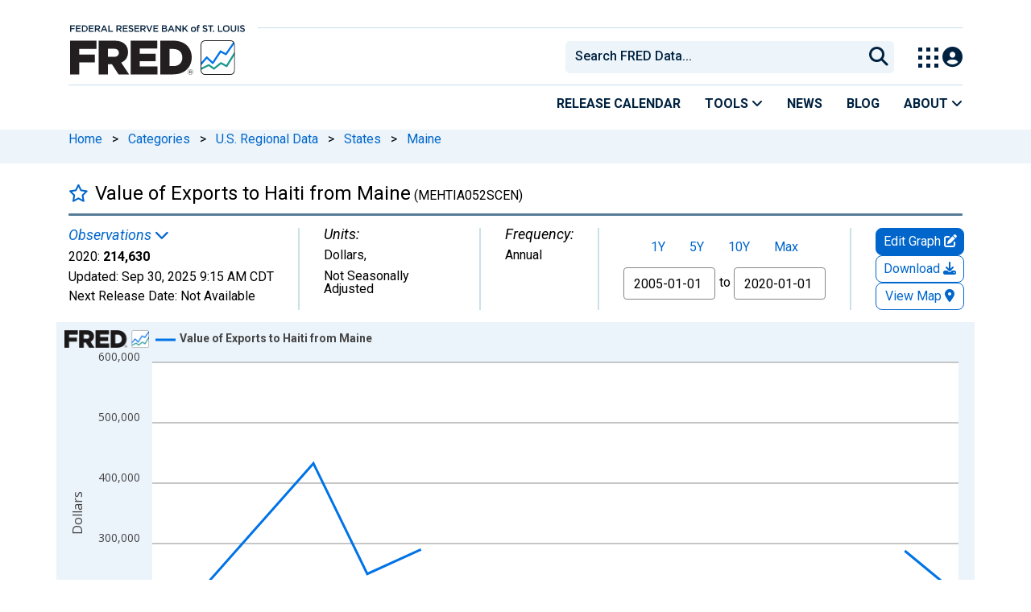

--- FILE ---
content_type: application/javascript
request_url: https://fred.stlouisfed.org/DQwecXC7Jmpr6pfT1Q/a5bYrpmrNLwDpJ3Y/YEZIU28/GX1VOXkh/aWU
body_size: 156195
content:
(function(){if(typeof Array.prototype.entries!=='function'){Object.defineProperty(Array.prototype,'entries',{value:function(){var index=0;const array=this;return {next:function(){if(index<array.length){return {value:[index,array[index++]],done:false};}else{return {done:true};}},[Symbol.iterator]:function(){return this;}};},writable:true,configurable:true});}}());(function(){pm();p08();var vL;YY8();var qt=function(){return vD.apply(this,[dc,arguments]);};var nt=function(){vf=["\x6c\x65\x6e\x67\x74\x68","\x41\x72\x72\x61\x79","\x63\x6f\x6e\x73\x74\x72\x75\x63\x74\x6f\x72","\x6e\x75\x6d\x62\x65\x72"];};var gK=function(hD){var nN=['text','search','url','email','tel','number'];hD=hD["toLowerCase"]();if(nN["indexOf"](hD)!==-1)return 0;else if(hD==='password')return 1;else return 2;};var vD=function jJ(x9,UQ){var zC=jJ;for(x9;x9!=F;x9){switch(x9){case wS:{for(var Qh=Ht;jK(Qh,Qs.length);++Qh){PJ()[Qs[Qh]]=YR(Lx(Qh,lZ))?function(){return Ip.apply(this,[Jn,arguments]);}:function(){var SQ=Qs[Qh];return function(Yx,PZ,ZR){var Op=It(Yx,PZ,OZ);PJ()[SQ]=function(){return Op;};return Op;};}();}x9=F;}break;case NY:{Mt=[Qx(fJ),OR,Qx(MZ),lG,Qx(gh),[fJ],Qx(YA),Qx(RU),rh,Qx(Js),mJ,SJ,Qx(DQ),SJ,Qx(YA),Fp,Qx(OR),Jx,Fp,Qx(Sh),HJ,ZN,Qx(OZ),CG,DQ,YA,Qx(fJ),Qx(Bp),Ht,OR,Qx(mA),[Ht],Ht,Fp,DA,Qx(bZ),Mp,Qx(CG),lZ,Qx(Jx),Qx(gh),Qx(DA),OR,Qx(kK),Mp,Qx(SN),ZN,Qx(ZN),ZN,ZN,Qx(Jx),Qx(CG),Qx(RR),FR,mJ,Qx(mJ),Qx(fJ),HJ,Qx(YA),Qx(CG),ZN,Qx(gh),YA,gh,Qx(gh),fJ,Qx(Fp),mJ,Qx(OR),Qx(SJ),lU,Qx(Wf),gh,Qx(DQ),GJ,Qx(ht),DQ,DQ,Qx(SJ),DQ,SN,Qx(Js),[Ht],tN,ZN,Qx(ZN),CG,Qx(ID),OR,OR,fJ,Qx(RU),MZ,Qx(lG),qJ,Qx(rt),bZ,Qx(SN),Qx(fJ),YA,SJ,YA,gh,DQ,Qx(K9),Qx(SN),ZN,Qx(mJ),mJ,Qx(CG),Fp,Qx(YA),Qx(kp),OR,mJ,Qx(OR),SA,Qx(Ap),Jx,Qx(Wf),Qx(gh),Qx(OR),Fp,Qx(fJ),Qx(SN),OZ,Jx,Qx(SN),Qx(Bp),CG,Qx(Wf),Qx(CG),fJ,fJ,rf,Qx(YA),mJ,Qx(tt),Qx(Bp),OR,Qx(HJ),Qx(SN),ZN,ZN,Qx(tt),HJ,OR,Sh,mJ,Qx(OR),OR,Qx(Jx),Ht,Qx(RR),OR,Bp,YA,Qx(OZ),Fp,Qx(YA),Qx(Mp),Sh,OZ,YA,YA,lZ,Qx(bZ),jU,OR,Qx(mJ),gh,Qx(qU),OR,mJ,Qx(CG),Fp,Qx(DQ),GJ,Qx(mG),gh,Qx(fJ),gh,Qx(nJ),Eh,YA,Qx(mJ),mJ,Qx(OR),[fJ],Qx(AJ),zN,Qx(DA),CG,Qx(SJ),gh,Fp,Qx(YA),Qx(AJ),zU,Qx(fJ),mJ,Qx(lZ),ZN,Qx(ED),bG,SN,Qx(Kh),ps,SN,ZN,Qx(Bp),CG,Ht,Bp,Qx(fJ),OR,Qx(xG),L9,lZ,Qx(Bp),Qx(Fp),fJ,Qx(L9),Sh,mJ,Qx(mJ),fZ,Jx,Qx(Jx),Bp,Qx(lZ),mJ,Qx(ZN),SN,Qx(XN),MZ,Qx(gh),Qx(CG),lZ,Qx(CG),Fp,Qx(YA),fJ,Fp,Qx(fJ),Qx(DA),Qx(YA),CG,DQ,Qx(Jx),YA,Qx(CG),Bp,Qx(lZ),OZ,ZN,DQ,Qx(gh),Qx(Wf),Qx(Fp)];x9=F;}break;case v5:{return rU;}break;case L6:{return LN;}break;case Kn:{x9+=Gn;return rN(W1,[lx]);}break;case dq:{if(jK(MG,FE[HQ[Ht]])){do{LG()[FE[MG]]=YR(Lx(MG,ZN))?function(){JA=[];jJ.call(this,PY,[FE]);return '';}:function(){var SK=FE[MG];var ff=LG()[SK];return function(Qp,qZ,ws,hE,Bt){if(rp(arguments.length,Ht)){return ff;}var Fx=qh.apply(null,[f5,[Qp,bZ,ws,hE,YR(YR({}))]]);LG()[SK]=function(){return Fx;};return Fx;};}();++MG;}while(jK(MG,FE[HQ[Ht]]));}x9=F;}break;case MV:{x9=F;if(jK(pD,RD.length)){do{lR()[RD[pD]]=YR(Lx(pD,SJ))?function(){return Ip.apply(this,[OV,arguments]);}:function(){var MA=RD[pD];return function(Cf,YZ){var hA=vx(Cf,YZ);lR()[MA]=function(){return hA;};return hA;};}();++pD;}while(jK(pD,RD.length));}}break;case A6:{x9-=v6;for(var Qf=Lx(kh.length,YA);jR(Qf,Ht);Qf--){var gQ=sA(Lx(OD(Qf,nx),cQ[Lx(cQ.length,YA)]),PK.length);var gZ=QG(kh,Qf);var pE=QG(PK,gQ);lx+=jJ(l0,[JZ(YD(JZ(gZ,pE)),gt(gZ,pE))]);}}break;case qn:{x9=Dq;zf=Lx(ZG,cQ[Lx(cQ.length,YA)]);}break;case P6:{x9-=p8;if(jK(Uf,Ch[Af[Ht]])){do{SU()[Ch[Uf]]=YR(Lx(Uf,Fp))?function(){Mt=[];jJ.call(this,HL,[Ch]);return '';}:function(){var LQ=Ch[Uf];var cJ=SU()[LQ];return function(fs,gJ,St,bK,UA,mK){if(rp(arguments.length,Ht)){return cJ;}var Tp=jJ.call(null,QV,[vJ,gJ,dx,bK,UA,qU]);SU()[LQ]=function(){return Tp;};return Tp;};}();++Uf;}while(jK(Uf,Ch[Af[Ht]]));}}break;case r1:{return rN(Q1,[px]);}break;case dw:{x9=L6;while(WU(gA,Ht)){if(nh(lf[vf[fJ]],vL[vf[YA]])&&jR(lf,z9[vf[Ht]])){if(fU(z9,gD)){LN+=jJ(l0,[JD]);}return LN;}if(rp(lf[vf[fJ]],vL[vf[YA]])){var wU=XD[z9[lf[Ht]][Ht]];var fp=jJ(dc,[OD(JD,cQ[Lx(cQ.length,YA)]),lf[YA],gA,wU]);LN+=fp;lf=lf[Ht];gA-=Ip(QL,[fp]);}else if(rp(z9[lf][vf[fJ]],vL[vf[YA]])){var wU=XD[z9[lf][Ht]];var fp=jJ(dc,[OD(JD,cQ[Lx(cQ.length,YA)]),Ht,gA,wU]);LN+=fp;gA-=Ip(QL,[fp]);}else{LN+=jJ(l0,[JD]);JD+=z9[lf];--gA;};++lf;}}break;case lF:{x9-=xc;for(var JU=Ht;jK(JU,r9[VJ()[mN(Ht)].apply(null,[JQ,MK])]);JU=OD(JU,YA)){(function(){var Xf=r9[JU];cQ.push(WQ);var Wh=jK(JU,HR);var tU=Wh?PJ()[Pt(Ht)](Gq,tN,bG):VJ()[mN(YA)].apply(null,[tp,Ys]);var Bx=Wh?vL[mD()[nE(Ht)](WR,LJ)]:vL[VJ()[mN(fJ)](bA,FR)];var VE=OD(tU,Xf);Sc[VE]=function(){var jA=Bx(Jt(Xf));Sc[VE]=function(){return jA;};return jA;};cQ.pop();}());}}break;case HL:{x9=P6;var Ch=UQ[O];var Uf=Ht;}break;case l0:{var tK=UQ[O];if(xN(tK,pV)){return vL[zx[fJ]][zx[YA]](tK);}else{tK-=x5;return vL[zx[fJ]][zx[YA]][zx[Ht]](null,[OD(MN(tK,OZ),XS),OD(sA(tK,s6),U6)]);}x9+=Aw;}break;case Zc:{while(jK(NE,KK.length)){var Np=QG(KK,NE);var hN=QG(RQ.EF,pJ++);EJ+=jJ(l0,[gt(JZ(YD(Np),hN),JZ(YD(hN),Np))]);NE++;}x9=F;return EJ;}break;case R6:{x9-=n1;if(jR(nD,Ht)){do{var OA=sA(Lx(OD(nD,H9),cQ[Lx(cQ.length,YA)]),Df.length);var Hh=QG(cG,nD);var NG=QG(Df,OA);px+=jJ(l0,[gt(JZ(YD(Hh),NG),JZ(YD(NG),Hh))]);nD--;}while(jR(nD,Ht));}}break;case OC:{x9=F;return Rh;}break;case fF:{var PU=UQ[O];RQ=function(fN,dh){return jJ.apply(this,[VC,arguments]);};x9+=kq;return GR(PU);}break;case V8:{x9+=l6;while(WU(ft,Ht)){if(nh(dG[bs[fJ]],vL[bs[YA]])&&jR(dG,X3[bs[Ht]])){if(fU(X3,Wl)){rU+=jJ(l0,[Or]);}return rU;}if(rp(dG[bs[fJ]],vL[bs[YA]])){var IM=FX[X3[dG[Ht]][Ht]];var rO=jJ(EC,[OD(Or,cQ[Lx(cQ.length,YA)]),IM,dG[YA],ft]);rU+=rO;dG=dG[Ht];ft-=Ip(l0,[rO]);}else if(rp(X3[dG][bs[fJ]],vL[bs[YA]])){var IM=FX[X3[dG][Ht]];var rO=jJ(EC,[OD(Or,cQ[Lx(cQ.length,YA)]),IM,Ht,ft]);rU+=rO;ft-=Ip(l0,[rO]);}else{rU+=jJ(l0,[Or]);Or+=X3[dG];--ft;};++dG;}}break;case O:{var pj=UQ[O];var nx=UQ[EC];x9+=A6;var PK=OH[Q7];var lx=OD([],[]);var kh=OH[pj];}break;case Dq:{x9-=fS;while(WU(KM,Ht)){if(nh(KO[Af[fJ]],vL[Af[YA]])&&jR(KO,bW[Af[Ht]])){if(fU(bW,Mt)){Rh+=jJ(l0,[zf]);}return Rh;}if(rp(KO[Af[fJ]],vL[Af[YA]])){var zB=Cg[bW[KO[Ht]][Ht]];var HO=jJ.call(null,QV,[qJ,KM,Mg,OD(zf,cQ[Lx(cQ.length,YA)]),KO[YA],zB]);Rh+=HO;KO=KO[Ht];KM-=Ip(mV,[HO]);}else if(rp(bW[KO][Af[fJ]],vL[Af[YA]])){var zB=Cg[bW[KO][Ht]];var HO=jJ(QV,[fZ,KM,SI,OD(zf,cQ[Lx(cQ.length,YA)]),Ht,zB]);Rh+=HO;KM-=Ip(mV,[HO]);}else{Rh+=jJ(l0,[zf]);zf+=bW[KO];--KM;};++KO;}}break;case fm:{x9+=hw;while(jK(xO,kP[Rl[Ht]])){jl()[kP[xO]]=YR(Lx(xO,gh))?function(){nO=[];jJ.call(this,tS,[kP]);return '';}:function(){var Kr=kP[xO];var Y3=jl()[Kr];return function(Yg,XP,KX,Gl){if(rp(arguments.length,Ht)){return Y3;}var nH=qh(p8,[Yg,XP,nI,Gl]);jl()[Kr]=function(){return nH;};return nH;};}();++xO;}}break;case dc:{var xI=UQ[O];var lf=UQ[EC];var gA=UQ[bw];var z9=UQ[qL];if(rp(typeof z9,vf[SN])){z9=gD;}var LN=OD([],[]);JD=Lx(xI,cQ[Lx(cQ.length,YA)]);x9=dw;}break;case Ow:{if(jK(NP,lM.length)){do{VJ()[lM[NP]]=YR(Lx(NP,ZN))?function(){return Ip.apply(this,[Cc,arguments]);}:function(){var Ol=lM[NP];return function(sl,gg){var XM=RQ(sl,gg);VJ()[Ol]=function(){return XM;};return XM;};}();++NP;}while(jK(NP,lM.length));}x9+=qm;}break;case A5:{Ql=[[Qx(gh),Qx(CG),lZ,Qx(CG),Fp,Qx(YA)],[Qx(Bp),OR,YA,Qx(SN),Qx(Wf)],[],[lZ,Qx(CG),Fp,Qx(YA)],[Qx(CG),Fp,Qx(YA)],[],[Qx(SJ),YA,OZ,Qx(ID),ps,Qx(fJ),gh,Qx(pr),vJ,Fp,Qx(fJ),Qx(Jx),Qx(Wf),DA],[],[],[],[],[Kh,Qx(ZN),Qx(dx),lZ,Qx(Kh)],[Qx(dx),lZ,Qx(Kh)],[],[],[],[],[],[Bp,Qx(lZ),mJ,Qx(ZN),SN],[zI,fJ,Qx(SN),ZN,Qx(ZN),ZN,ZN,Qx(Jx),Qx(CG)],[mg,Qx(DQ),OR,Qx(SJ),gh,Qx(CG)],[ZN,Qx(Jx),Qx(CG)],[],[],[Qx(DQ),OR,Qx(SJ),gh,Qx(CG)],[],[],[Ap,SN,ZN,Qx(Bp),CG,Ht,Bp,Qx(tN),Wz,Qx(SJ)],[],[],[],[],[],[],[mA,lZ,Qx(CG)],[],[Qx(ps),CX,Qx(Mb),Kh],[Mg,Ht,Ht],[SJ,Qx(YA),ZN,YA,Qx(fJ),SN,Qx(HJ),lZ,Qx(ZN),SN],[mG,Qx(Jx),mJ,Qx(Wf)],[],[],[CG,Ht,Bp,Qx(tN),Wz,Qx(SJ)],[Qx(SI),CX,Qx(SJ),YA,OZ,Qx(GJ),EI,lZ,Qx(CG),DA,Qx(DQ),Qx(DQ),Jx,Fp,Qx(YA),Qx(sj),AJ],[EI,Qx(fJ),CG,Ht,Qx(K9)],[Jx,Qx(OZ),YA,Bp,Qx(Bp),Bp],[],[ED,Qx(SJ),YA,OZ,Qx(ID)],[jr,Qx(SN),Qx(WO)],[Qx(Fp),Qx(ZN),Qx(K9),lU],[],[Qx(HJ),Qx(SN),Qx(WO)],[],[],[bZ,Qx(SJ),Qx(CG),Bp,Qx(SN)],[rf,CG,Qx(YA),Qx(Jx)],[Mb,Qx(SJ),OZ,Qx(SN),DQ,Qx(zN)],[Qx(tN),Wz,Qx(SJ)],[],[],[],[],[],[],[],[],[],[],[Qx(Mg),Kh,Qx(SJ),OZ,Qx(SN),DQ,Qx(Hz),OZ],[Qx(ED),ps,Qx(ps),Tg],[Qx(kK),lZ,lZ,Qx(lZ),SJ,Qx(DQ),OR,Qx(OR),Bp,Qx(sj)],[tN,Ht,Qx(SN),SN,Qx(sj),Qx(Fp)],[],[Qx(qU),Qx(fJ),mJ,Qx(lZ),ZN,Qx(mG),CX,Qx(Mb),Kh],[],[dx,Qx(Bp),Qx(fJ),Qx(Fp),mJ,Qx(ZN),SN],[lG,Qx(gh),Qx(YA),Qx(SJ),HJ,Qx(DQ),Qx(Fp),Qx(YA),Mg],[],[],[bG,Qx(ZN),Qx(dx),CG,Jx,Qx(lU),Qx(Js)],[],[],[],[Qx(rt),RU,gh,Qx(Jx),Ht],[],[],[],[RU,Qx(Jx),HJ,Qx(zN)],[K9,Qx(Bp),DA,Qx(Wf),Qx(SN),OZ,Qx(lZ)],[AJ,Qx(AJ),Ht],[],[],[],[],[L9,Qx(fJ),Qx(Jx),ZN,Qx(gh)],[],[SI,fJ,Qx(fJ),Qx(SN),Qx(CG),Jx,Qx(OZ),YA,Qx(YA)],[],[],[Mp,Qx(SN),Qx(fJ),Qx(Wf),OZ,Qx(DA)],[ID,Qx(SA),ht,Qx(FM),EI,Qx(fJ),mJ,Qx(lZ),ZN,Qx(kp),Wz,Qx(SJ),Qx(rh),Qx(CG),OR,Qx(gh)],[],[Qx(Js),Qx(jU),OR],[],[],[],[],[],[],[Qx(EH),gh,gh,Qx(DA)],[wP,Qx(Mb),WO,Qx(CG),Bp,Qx(gh),DA,Qx(nb),Fp,Qx(fJ)],[Qx(Eh),DH,YA,ZN,Qx(AJ)],[],[],[],[Qx(zI),zU,Qx(zU),SA],[Qx(SA),EI,Qx(EI),fr],[tt,Qx(WO),tt,Qx(rf)],[],[Qx(OP),fZ,Ht],[],[Qx(bZ),rh,Qx(jU)],[nb,Qx(DA),Jx,Fp,Qx(rh)],[GJ,Qx(zU),SA,Qx(mG),Kh],[xz,Qx(AJ),SN],[Qx(xG),Sh,mJ,Qx(mJ)],[]];x9=F;}break;case Bm:{return [[xG,kp,Jx,Qx(DA),fJ,ZN],[Qx(lU),OR,Qx(Jx),gh,Wf],[Qx(CG),Fp,Qx(YA)],[Ht,Ht,Ht],[],[],[],[],[Qx(Wf),Jx,Fp]];}break;case v6:{x9=F;nO=[SN,Qx(DQ),fJ,ZN,Qx(qJ),Mg,[CG],Qx(lU),Qx(jU),jU,Jx,Qx(gh),Bp,Qx(SJ),mJ,Qx(AJ),DH,Qx(Jx),HJ,Qx(MZ),[fJ],Qx(K9),DA,lG,SJ,Qx(fJ),SN,ZN,Qx(YA),Qx(OR),Qx(YA),Qx(bZ),Qx(fZ),FM,Fp,HJ,Qx(Eh),ht,[DA],Bp,Qx(kp),Qx(mJ),Fp,Qx(jU),mJ,SJ,Qx(DQ),ED,Qx(YA),[SJ],Qx(OR),Bp,Qx(Ap),vJ,SJ,Qx(DA),lZ,YA,Qx(DA),Qx(wP),Qx(dx),ZN,ZN,OZ,Qx(DQ),Qx(ZN),HJ,Qx(lZ),hI,mg,YA,Qx(YA),Qx(Wf),fJ,HJ,Qx(OR),Fp,Qx(Wf),Fp,Qx(CG),HJ,fJ,Qx(YA),Qx(ZN),YA,Qx(OZ),fJ,DA,Qx(mJ),Qx(Jx),Qx(DA),L9,Qx(OZ),SN,Fp,Qx(Bp),YA,Qx(fJ),Qx(CG),lU,Qx(Bp),SN,Ht,DA,Qx(Bp),DA,Ht,Ht,Bp,Qx(CG),HJ,YA,Qx(Sh),OZ,mJ,Qx(CG),Jx,[OZ],Qx(fJ),SN,Wf,ZN,fJ,ZN,Qx(YA),CG,Qx(SJ),HJ,Qx(DQ),Qx(DQ),Jx,Fp,Qx(lG),Mp,Qx(CG),YA,GJ,SN,Qx(Jx),Qx(Wf),Jx,Fp,Qx(mJ),mJ,[Wf],Qx(pr),Qx(qU),nd,Qx(YA),SN,fJ,Qx(fJ),Qx(lZ),DQ,CG,Qx(Mb),wP,Qx(HJ),lZ,Qx(FM),Qx(Bp),fJ,fJ,OZ,YA,Qx(OR),Bp,[OZ],ZN,Qx(ZN),Qx(SJ),SJ,Qx(SN),Qx(kK),[fJ],Jx,DQ,YA,lZ,Qx(Bp),Qx(Fp),fJ,DQ,fJ,ZN,[Wf],[DA],Qx(SN),Qx(Fp),Qx(fJ),mJ,[Wf],Qx(mg),FM,Qx(Jx),dx,Qx(dx),HJ,Qx(lU),OR,Qx(Jx),gh,Wf,YA,Qx(fJ),Qx(Jx),ZN,Qx(gh),mA,Qx(OR),Ht,Qx(YA),Bp,Qx(HJ),lZ,YA,RR,Qx(dx),Mg,Fp,Qx(HJ),ZN,Qx(Wz),RU,Qx(lZ),Jx,Fp,Qx(OZ),lZ,Qx(dx),OZ,Qx(qU),CG,CG,Qx(jU),L9,Qx(fJ),Ht,EH,Qx(HJ),Qx(SN),fJ,DA,Qx(Jx),Bp,Qx(lZ),Bp,Qx(mJ),Fp,lZ,[CG],Qx(nb),mJ,Qx(OR),GJ,Qx(lU),Qx(vJ),HJ,ZN,Qx(OZ),CG,DQ,Qx(Wf),Qx(Eh),tN,EH,Qx(YA),ZN,Qx(DQ),Qx(ht),xG,kp,Qx(CG),EH,Qx(nb),Bp,[Ht],Qx(DH),kK,EI,Qx(CG),Qx(Bp),SJ,Qx(Wf),Qx(Fp),Qx(zU),XN,Sh,ZN,Qx(SN),Qx(Mb),XN,Sh,Qx(gh),lU,Qx(lZ),lZ,gh,Qx(HJ),Qx(SN),ZN,ZN,mJ,ZN,YA,Qx(SN),mJ,Qx(DA),Qx(DQ),mJ,Qx(Bp),Jx,Qx(OZ),YA,Bp,Qx(Bp),Bp,Qx(mJ),OZ,ZN,Qx(DQ),Jx,Qx(SN),SJ,Qx(lZ),SJ,Qx(DQ),Qx(Mp),qJ,OZ,Qx(SN),Qx(fJ),Qx(Wf),SJ,Qx(DQ),Qx(HJ),Qx(SN),Qx(EI),SA,Jx,YA,Qx(ZN),Qx(kp),CG,CG,CG,Qx(mG),GJ,Qx(OR),gh,Qx(gh),DQ,Qx(DQ),OR,Qx(fJ),gh,dx,Qx(gh),lZ,Qx(Bp),Qx(dx),hI,[SJ],Qx(AJ),Mp,xG,Qx(SN),DQ,Qx(Wf),Qx(DA),Bp,[Ht]];}break;case SC:{x9+=l5;if(jK(Ar,Kl[bs[Ht]])){do{RM()[Kl[Ar]]=YR(Lx(Ar,YA))?function(){Wl=[];jJ.call(this,M5,[Kl]);return '';}:function(){var AI=Kl[Ar];var NM=RM()[AI];return function(qv,lP,SP,Xs){if(rp(arguments.length,Ht)){return NM;}var PM=jJ.call(null,EC,[qv,P3,SP,Xs]);RM()[AI]=function(){return PM;};return PM;};}();++Ar;}while(jK(Ar,Kl[bs[Ht]]));}}break;case EC:{var fj=UQ[O];var X3=UQ[EC];x9+=X6;var dG=UQ[bw];var ft=UQ[qL];if(rp(typeof X3,bs[SN])){X3=Wl;}var rU=OD([],[]);Or=Lx(fj,cQ[Lx(cQ.length,YA)]);}break;case QV:{var CO=UQ[O];x9=qn;var KM=UQ[EC];var vP=UQ[bw];var ZG=UQ[qL];var KO=UQ[NY];var bW=UQ[tS];if(rp(typeof bW,Af[SN])){bW=Mt;}var Rh=OD([],[]);}break;case VC:{var Lz=UQ[O];var wW=UQ[EC];var EJ=OD([],[]);var pJ=sA(Lx(Lz,cQ[Lx(cQ.length,YA)]),hI);x9+=gL;var KK=GO[wW];var NE=Ht;}break;case An:{x9=F;JA=[qJ,OZ,Qx(SN),Qx(fJ),Qx(DQ),Qx(ID),Ug,mJ,DQ,fJ,ZN,Qx(OR),Qx(ID),kK,L9,DA,Qx(DQ),Jx,Qx(ZN),YA,Qx(nd),rf,mJ,Qx(Wf),HJ,Qx(HJ),Bp,SN,Jx,YA,YA,Qx(rt),Wz,Qx(DA),SN,Qx(OR),Fp,Qx(fJ),qU,Qx(jU),Jx,Qx(SJ),HJ,Qx(fJ),qJ,Fp,Qx(DQ),Jx,Qx(Bp),YA,OZ,Qx(gh),Qx(YA),Qx(nb),kp,Jx,Qx(DA),fJ,ZN,Qx(Fp),nb,Qx(Jx),fJ,Qx(Bp),DA,Ht,Qx(CG),YA,SN,gh,gh,Qx(YA),Qx(CG),Jx,Qx(SN),Qx(Fp),DQ,Qx(YA),SN,fJ,Fp,Qx(bZ),nb,Bp,Qx(ZN),gh,[dx],mJ,[Wf],Qx(EH),mJ,Qx(Wf),HJ,Qx(Wf),Qx(jr),vJ,Qx(Bp),YA,OZ,Qx(gh),Qx(YA),Qx(zU),YA,Fp,Qx(Fp),nb,Qx(Fp),Qx(Bp),YA,SJ,Qx(Bp),DA,Qx(CG),YA,Qx(SN),mJ,Qx(DA),fJ,Ht,fJ,gh,Qx(gh),Bp,Qx(lZ),mJ,[Wf],Qx(qJ),qJ,Qx(CG),Jx,Jx,Qx(lZ),ZN,ZN,Qx(gh),Qx(Bb),Js,Qx(lZ),dx,Qx(Bp),CG,ZN,OZ,SN,Qx(Bp),fJ,YA,YA,DQ,Qx(fJ),OR,Qx(fZ),jU,Qx(Fp),Qx(Fp),fJ,DA,Qx(lZ),Wf,Bp,Ht,Qx(SN),SN,Qx(DQ),DQ,YA,Qx(mJ),lZ,fJ,Qx(Bb),hI,Qx(DQ),OR,fr,OZ,[kb],fr,CG,Qx(OR),Bp,Qx(lZ),YA,OZ,Qx(gh),SN,Qx(gh),Fp,Qx(CG),Wf,Qx(DQ),Qx(dx),kp,Qx(CG),EH,Qx(fJ),Qx(ZN),Qx(Jx),Qx(fJ),YA,SJ,Qx(fJ),CG,Ht,Qx(gh),Qx(YA),Qx(nb),EH,Qx(gh),Bp,Fp,Qx(ZN),Qx(fJ),Ht,YA,nb,YA,SA,Qx(dx),OR,[Ht],Qx(DH),AJ,Qx(CX),sj,Qx(fr),Kh,Qx(Jx),[YA],Qx(DH),AJ,Qx(rh),Qx(Mg),K9,OR,[Ht],Qx(CX),Mg,Ht,rh,[dx],OZ,Qx(Jx),Qx(ps),mA,[rf],Qx(ps),Ht,Qx(Wf),SI,Fp,Qx(SJ),Qx(CG),Bp,Qx(SN),Qx(sj),Mg,Ht,rh,[dx],OZ,Qx(Jx),Qx(ps),mA,[rf],Qx(WO),FM,CG,Qx(OR),[HJ],Qx(mA),lG,OR,[Ht],[kK],Qx(Jx),[YA],Qx(DH),AJ,[dx],OZ,Qx(Jx),Qx(ps),AJ,Jx,Qx(zU),XN,OR,[Ht],[kK],Qx(Jx),[YA],Qx(DH),AJ,Qx(DH),Ht,Qx(Wf),K9,OR,[Ht],Qx(CX),Mg,Ht,rh,[dx],OZ,Qx(Jx),Qx(ps),mA,[rf],Qx(ps),Ht,DH,Qx(ps),EI,[bZ],Qx(EI),Ht,Ht,RR,[rf],Qx(ps),Ht,DH,Qx(Eh),kp,Ht,RR,[rf],Qx(WO),[mJ],Qx(bZ),Qx(Sh),SI,Fp,Qx(SJ),Qx(CG),Bp,Qx(SN),Qx(sj),EH,tt,[dx],OZ,Qx(Jx),Qx(ps),AJ,Jx,Qx(SI),ED,Qx(CX),sj,Qx(fr),AJ,Qx(FR),OR,[Ht],Qx(DH),Kh,Qx(sj),YA,Kh,Qx(nJ),Eh,Qx(fJ),Qx(DA),Qx(ID),Eh,YA,Qx(fJ),Qx(Jx),Qx(Fp),lZ,Qx(Kh),jU,rh,Qx(EI),vJ,OR,[Ht],Qx(ps),YA,Kh,Qx(Jx),[YA],Qx(DH),ID,EH,Qx(zI),FM,[SJ],ID,Qx(rt),WO,fJ,Qx(SI),zI,Qx(RU),HJ,mJ,DQ,Qx(ZN),Qx(fJ),lZ,Qx(ps),[mJ],Qx(Tg),zU,Qx(Ug),RU,Qx(mG),tt,Qx(gh),HJ,Qx(kK),rt,Qx(Jx),Qx(fZ),Mp,Qx(SN),YA,Qx(CG),Bp,fJ,ZN,Qx(xz),SA,Qx(XN),HJ,mJ,DQ,Qx(ZN),Qx(fJ),lZ,Qx(ps),rf,YA,YA,SN,ZN,Qx(Jx),Qx(dx),Mp,Qx(SN),YA,Qx(CG),Bp,fJ,ZN,SN,Ht,Qx(RR),OR,[Ht],Qx(ps),CX,[ID],Qx(wP),Kh,Qx(gh),Qx(jU),FR,Qx(dx),Qx(Bb),rt,Qx(rh),ED,Qx(dx),CG,Jx,Qx(lU),EH,Qx(SI),EI,Qx(kK),Qx(Mg),K9,OR,[Ht],Qx(CX),Mg,Ht,rh,[dx],OZ,Qx(Jx),Qx(ps),mA,[rf],Qx(tN),nb,[rf],Qx(Ug),ht,fJ,Qx(SI),fr,Qx(Ap),kK,Qx(mA),FM,CG,Qx(OR),[HJ],OZ,Ht,[kj],vJ,CG,Qx(OR),[HJ],Qx(nd),OZ,rh,Qx(bZ),kK,Qx(mA),mA,HJ,Fp,Qx(CG),Qx(CG),Qx(qU),Js,Qx(OR),[HJ],OZ,Ht,[kj],L9,HJ,Fp,Qx(CG),Qx(CG),Qx(qU),Js,Qx(OR),[HJ],Qx(nd),OZ,mG,Qx(MZ),kK,Qx(mA),ps,Qx(ZN),Qx(kp),[BH],Qx(mJ),Bp,Fp,dx,Ht,[kj],pr,Qx(ZN),Qx(kp),[BH],Qx(mJ),Bp,Fp,Qx(ID),jU,Js,OR,[Ht],Qx(DH),ps,Qx(WO),CX,[ID],Qx(wP),Kh,Qx(Jx),[YA],Qx(DH),MZ,mJ,DQ,Qx(ZN),Qx(fJ),lZ,Qx(ps),rf,YA,YA,SN,ZN,Qx(Jx),Qx(dx),Mp,Qx(SN),YA,Qx(CG),Bp,fJ,ZN,Qx(SI),CX,Qx(ED),ps,Qx(ps),[bG],Js,Qx(Tg),Tg,Jx,gh,Qx(DQ),Qx(DQ),Bp,Qx(lZ),YA,OZ,Qx(gh),[f7],Qx(Wf),rh,SJ,Qx(YA),Qx(DQ),SN,Qx(fJ),DA,Qx(SN),Qx(lZ),YA,OZ,Qx(gh),[f7],Qx(Wf),Mb,Qx(ZN),Qx(Jx),CG,Qx(mJ),YA,OZ,Qx(gh),[f7],[jW],ED,Qx(jU),FR,Qx(dx),Bb,Qx(Jx),Qx(fJ),gh,fJ,Qx(dx),Qx(WO),Eh,fJ,Qx(SI),Qx(OZ),Ht,gh,AJ,[fr],Qx(dx),Qx(vJ),vJ,OR,[Ht],Qx(ps),CX,[ID],Qx(wP),Kh,Qx(Jx),[YA],Qx(DH),AJ,Qx(jU),FR,Qx(dx),Qx(Bb),rt,EH,Ht,Qx(FR),OR,[Ht],Qx(DH),Eh,Qx(Mb),CX,[ID],Qx(Tg),zI,Qx(ID),[CG],bG,Qx(Ug),EI,Qx(CX),Ht,CX,Qx(K9),[mJ],Qx(ID),fr,ZN,ZN,YA,Qx(mJ),Bp,Qx(CG),fJ,OZ,Qx(Jx),Qx(ps),P3,Qx(rh),mA,Qx(Ap),wP,Qx(sj),EI,Qx(kK),HJ,mJ,DQ,Qx(ZN),Qx(fJ),lZ,Qx(ps),EI,OR,Qx(Bp),Qx(Wf),mJ,Qx(OR),Qx(SA),GJ,Qx(ht),[mJ],Qx(wP),SN,fr,Qx(Ap),[zN],sj,Qx(zI),ps,DA,Ht,Qx(L9),fJ,Qx(pr),HJ,rh,[YA],Qx(DH),fr,Qx(ht),Tg,Qx(EI),Qx(OZ),SA,OZ,ZN,DQ,Qx(gh),Qx(Wf),Qx(Fp),Qx(zU),OZ,[bG],HJ,Qx(kK),CX,Qx(ED),Tg,Qx(Tg),fr,Qx(CX),AJ,Qx(AJ),SN,EI,kp,Qx(FR),OR,[Ht],Qx(DH),ED,Qx(mG),CX,[ID],Qx(wP),Kh,Qx(gh),Qx(fJ),gh,fJ,Qx(Jx),[YA],Bp,Qx(gh),[dx],Qx(Js),Qx(EH),CX,YA,SN,Qx(ZN),Qx(SJ),CG,Qx(sj),OZ,EI,lZ,Qx(CG),Qx(tN),tt,Qx(ps),[XN],sj,Qx(ps),Tg,Qx(wP),AJ,Ht,[fr],Qx(Jx),[YA],Bp,Qx(gh),[dx],Qx(Js),Qx(EH),Kh,Qx(SJ),OZ,Qx(SN),DQ,Qx(Hz),OZ,EI,lZ,Qx(CG),Qx(tN),tt,Jx,Ht,Ht,Qx(EH),Qx(rh),fr,Qx(ZN),Qx(lZ),OR,Qx(mA),rf,Qx(Ap),FM,[SJ],nd,Qx(mA),WO,fJ,Qx(zI),Js,OR,[Ht],Qx(DH),P3,Qx(DH),YA,Kh,fJ,Qx(FR),OR,[Ht],Qx(DH),nJ,Qx(SI),YA,Kh,fJ,Qx(FR),OR,[Ht],Qx(DH),K9,Qx(wP),YA,Kh,fJ,Qx(gh),[SJ],GJ,Qx(sM),WO,fJ,Qx(zI),Js,Qx(WO),mg,Qx(FM),fr,Qx(fr),Qx(Wf),WO,OR,[Ht],Qx(ps),YA,Kh,Qx(Jx),[YA],Qx(DH),AJ,Qx(SJ),YA,OZ,OZ,Qx(AJ),Ht,HJ,FM,[SJ],xz,Qx(xG),HJ,mJ,DQ,Qx(ZN),Qx(fJ),lZ,Qx(ps),Tg,Qx(fJ),OR,Qx(kK),Mp,Qx(SN),ZN,Qx(ZN),ZN,[dx],Qx(RR),FR,Qx(tt),Mb,Qx(tt),xG,Qx(GJ),Ht,GJ,Qx(ID),ID,Qx(ID),bZ,Qx(bZ),mA,fJ,Qx(pr),Ht,Ht,HJ,wP,Qx(SI),Ht,SI,Qx(P3),kp,Ht,RU,Qx(ED),Ht,fr,Qx(ht),[XN],bG,Qx(Mb),fr,Qx(CX),Qx(SN),Ht,fJ,mg,Qx(sM),tt,Qx(DH),HJ,FM,[SJ],zI,Qx(qJ),lG,Qx(rf),[mJ],Qx(rt),Tg,Qx(ED),[mJ],Qx(rt),HJ,mJ,DQ,Qx(ZN),Qx(fJ),lZ,Qx(ps),EI,OR,Qx(Bp),Qx(Wf),mJ,Qx(OR),Qx(SA),mg,Qx(WO),HJ,Js,OR,[Ht],Qx(DH),qJ,Qx(Sh),CX,Qx(Mb),Kh,Qx(Bb),Qx(Tg),CX,Qx(Jx),mJ,Qx(Wf),Qx(Kh),OZ,Qx(OZ),Kh,Qx(SJ),OZ,Qx(SN),DQ,Qx(Hz),OZ,Qx(OZ),nd,[YA],Qx(CX),FM,Qx(MZ),Ap,Jx,SN,Qx(tN),kp,fJ,ZN,Qx(mG),Ht,WO,OR,[Ht],Qx(ps),sj,Qx(fr),Kh,Qx(dx),Qx(WO),CX,Qx(ED),ps,Qx(ps),Qx(Wf),WO,OR,[Ht],[kK],Qx(Jx),[YA],Qx(DH),AJ,Qx(SJ),YA,OZ,Qx(ID),RU,OZ,ZN,DQ,Qx(gh),Qx(Wf),Qx(Fp),Qx(SA),sj,Qx(ps),ED,Qx(Mb),[nJ],[nJ],AJ,Qx(FR),OR,[Ht],Qx(DH),W3,Qx(nd),sj,Qx(ps),Tg,Qx(wP),Kh,Qx(dx),OR,[Ht],Qx(DH),DH,Qx(ps),ht,[Dv],Qx(fr),rh,Qx(tt),[CG],CX,Qx(MZ),Js,Qx(mG),sj,Qx(FR),DA,Qx(SJ),Qx(RU),ps,Qx(ps),EI,Qx(Ap),HJ,[xG],Qx(Fp),Kh,Qx(SJ),OZ,Qx(SN),DQ,Qx(Hz),Qx(YA),kp,Ht,MZ,Qx(WO),ps,[dx],Qx(wP),[CG],ps,Qx(vJ),MZ,Qx(WO),[Mp],Qx(FM),GJ,Qx(rf),vJ,Qx(Ap),ED,Qx(dx),CG,Jx,Qx(lU),Qx(sM),rh,[YA],Qx(DH),Eh,Qx(xz),Ht,Qx(Wf),xz,Qx(Bp),DQ,Qx(ZN),Qx(fJ),lZ,Qx(Kh),Mg,Ht,rh,Qx(CX),Mb,Qx(sj),Qx(SN),Ht,fr,Qx(ht),[XN],Mb,Qx(GJ),Qx(OZ),SA,Ht,fJ,RR,Qx(RR),DQ,CG,Qx(Kh),gh,RR,bZ,Qx(rh),[W3],Qx(SA),Mb,Qx(ID),RU,Ht,fJ,RR,Qx(RR),DQ,CG,Qx(Mb),ZN,ps,Qx(SJ),Qx(SN),Jx,Qx(ps),Ht,WO,OR,[Ht],[kK],Qx(Bp),Qx(ps),Qx(Fp),CX,Qx(Jx),mJ,Qx(Wf),Qx(Kh),OZ,ED,Qx(ED),fr,Qx(fr),rh,Qx(tt),AJ,Qx(AJ),SN,Qx(Wf),WO,OR,[Ht],[kK],Qx(Bp),Qx(ps),Qx(Fp),Kh,Qx(SJ),OZ,Qx(SN),DQ,Qx(Hz),OZ,ED,Qx(ED),fr,Qx(fr),rh,Qx(tt),[nJ],lZ,Js,Qx(rh),[W3],Qx(SA),Mb,Qx(sj),ZN,ps,Qx(SJ),Qx(SN),Jx,Qx(ps),Ht,WO,OR,[Ht],[kK],Qx(dx),Qx(Ap),ED,Qx(dx),CG,Jx,Qx(lU),Qx(rt),rh,Qx(ED),fr,Qx(xz),WO,Qx(SA),AJ,Qx(AJ),SN,Qx(Wf),WO,OR,[Ht],[kK],Qx(Jx),[YA],Qx(DH),DH,Qx(ps),Qx(Fp),Kh,Qx(SJ),OZ,Qx(SN),DQ,Qx(Hz),OZ,ED,Qx(ED),fr,Qx(fr),rh,Qx(tt),[nJ],AJ,Qx(qU),Qx(FM),K9,Qx(WO),[Mp],Qx(WO),AJ,Qx(gh),[SJ],ht,Qx(bZ),jr,Qx(ht),CX,Qx(SJ),YA,OZ,Qx(GJ),Qx(OZ),SA,OZ,ZN,DQ,Qx(gh),Qx(Wf),Qx(Fp),Qx(zU),OZ,[bG],XN,OR,[Ht],Qx(ps),CX,Qx(ED),ps,Qx(fr),Kh,Qx(dx),OR,[Ht],Qx(DH),bG,Qx(GJ),YA,Kh,Qx(Jx),[YA],Qx(DH),DH,Qx(Jx),HJ,Qx(zN),ID,Qx(SA),Ht,WO,OR,[Ht],Qx(ps),SA,Qx(Tg),zU,Qx(ps),Kh,Qx(Bp),Qx(ps),CX,[ID],Qx(Tg),zU,Qx(ps),[nJ],AJ,Qx(CG),[YA],Qx(DH),ht,Qx(kK),kK,Qx(Mp),Mp,Qx(mA),ps,Qx(SJ),Qx(SN),Jx,Qx(ps),GJ,Qx(zU),zU,Qx(ps),lZ,EI,Qx(GJ),YA,AJ,Ht,Qx(AJ),AJ,Qx(FR),OR,[Ht],Qx(DH),XN,Qx(kK),CX,[ID],Qx(wP),[CG],DH,Qx(RU),Qx(Mg),[nM],Qx(lZ),L9,Qx(mJ),lZ,fJ,Qx(Kh),jU,rh,[YA],Qx(DH),ps,OR,[Ht],Qx(ps),[Nl],[mA],Qx(Fp),zU,mJ,Qx(mJ),Qx(fJ),HJ,Qx(YA),Qx(CG),ZN,Qx(gh),Qx(ID),[qJ],RU,Qx(ID),[Ap],DH,Qx(Jx),HJ,Qx(zN),qJ,[GJ],qJ,fZ,Jx,Qx(Jx),[HJ],Qx(Kh),fr,OZ,Qx(Eh),ht,CG,Fp,Qx(Bp),Qx(Wf),SN,dx,Qx(nJ),Kh,SN,Qx(gh),Ht,Qx(ZN),ZN,Qx(gh),Qx(ID),gh,HJ,[xG],Qx(Fp),ht,SJ,Qx(fJ),SN,Qx(Wf),Qx(gh),OR,Qx(OR),Qx(YA),Qx(zI),[qJ],RU,Qx(ID),Kh,[mA],Qx(Fp),Kh,Qx(SJ),OZ,Qx(SN),DQ,Qx(Hz),[qJ],Ug,Qx(ps),[Ap],fr,Qx(jr),rh,[YA],Bp,Qx(ZN),Qx(dx),CG,Jx,Qx(lU),Qx(Js),wP,Qx(gh),[RU],Qx(Wf),Ap,CG,Qx(YA),Qx(Jx),[f7],xz,Ht,Qx(FR),Jx,SN,Qx(sj),SA,Qx(rh),[nb],Qx(lG),Ug,Qx(zU),Tg,Qx(rh),[Mp],Qx(sM),XN,Qx(jr),Ht,Qx(HJ),[CG],ht,Qx(kK),rt,Qx(rh),rf,YA,gh,Qx(gh),fJ,Qx(Fp),mJ,Qx(OR),Qx(sM),[xG],Tg,Qx(Ap),[CG],Hz,Qx(Ap),Mp,Qx(rh),Tg,Qx(EI),Tg,Qx(wP),HJ,[xG],xz,Qx(CX),Kh,[mA],xz,Qx(Ap),Ht,Ht,mA,Qx(GJ),tt,SJ,Qx(YA),Fp,Qx(CG),ZN,gh,Qx(lU),Qx(sM),rh,[YA],Qx(DH),Hz,DQ,Ht,Qx(nb),Qx(SN),Qx(WO),Qx(Fp),CX,Qx(Jx),mJ,Qx(Wf),Qx(Kh),[qJ],rt,Qx(rh),[nb],Qx(FM),wP,Qx(rh),ID,Qx(DA),Jx,Fp,Qx(rh),rt,Qx(rh),RU,[cH],rt,Qx(rh),[Mp],Qx(XN),sM,gh,gh,Qx(DA),Qx(ID),fr,Qx(SN),Qx(WO),Qx(Fp),Kh,Qx(SJ),OZ,Qx(SN),DQ,Qx(Hz),[qJ],rt,Qx(rh),[nb],Qx(FM),Kh,[mA],Qx(Fp),[nM],Qx(lZ),L9,Qx(mJ),lZ,fJ,Qx(Kh),[qJ],RU,Qx(ID),[Ap],DH,Qx(RU),Qx(Mg),ht,SJ,Qx(fJ),SN,Qx(Wf),Qx(gh),OR,Qx(OR),Qx(YA),Qx(zI),OZ,Tg,Qx(rh),[Mp],Qx(XN),sM,Qx(rh),rf,ZN,OZ,Qx(SN),Qx(OR),mJ,Qx(lZ),ZN,Qx(Wz),mA,Qx(dx),fJ,CG,Wf,[Wf],Qx(ps),SA,Qx(rh),[Mp],Qx(WO),AJ,[FI],Qx(zU),nd,[YA],Qx(CX),[qJ],rt,Qx(rh),[nb],Qx(WO),Ht,mg,Qx(rh),mA,YA,lU,SN,Qx(ZN),Wf,Qx(CX),Qx(Fp),nd,[YA],Qx(CX),OZ,Tg,Qx(rh),[Mp],Qx(WO),HJ,mA,Qx(RU),Qx(Mg),zU,mJ,Qx(mJ),Qx(fJ),HJ,Qx(YA),Qx(CG),ZN,Qx(gh),Qx(ID),jU,FM,[SJ],zU,Qx(bZ),Js,Qx(mG),CX,[ID],Qx(wP),HJ,[xG],Qx(Fp),CX,YA,SN,Qx(ZN),Qx(SJ),CG,Qx(sj),[qJ],bZ,Qx(EI),ps,[dx],Qx(wP),Kh,[mA],ps,Qx(RU),rt,Qx(rh),[rh],Qx(bZ),Qx(Sh),ht,SJ,Qx(fJ),SN,Qx(Wf),Qx(gh),OR,Qx(OR),Qx(YA),Qx(zI),EH,Qx(EH),[nM],Qx(CG),lU,Qx(Wf),gh,Qx(DQ),Qx(zI),OZ,rh,Qx(EI),[Mp],Qx(sM),Ht,Ht,mA,Qx(GJ),tt,SJ,Qx(YA),Fp,Qx(CG),ZN,gh,Qx(lU),Qx(sM),rh,[YA],Bp,Qx(ZN),Qx(dx),CG,Jx,Qx(lU),Qx(Js),vJ,Qx(EI),[Mp],Qx(FM),Ap,CG,Qx(YA),Qx(Jx),Qx(Js),Js,Qx(rh),[rh],EH,Ht,Qx(Wv),Kh,Qx(SJ),OZ,Qx(SN),DQ,Qx(Hz),[qJ],bZ,Qx(EI),ps,[dx],Qx(mg),Ht,fJ,ps,Qx(RU),Qx(Mg),ht,SJ,Qx(fJ),SN,Qx(Wf),Qx(gh),OR,Qx(OR),Qx(YA),Qx(zI),OZ,Tg,Qx(rh),[nb],Qx(lG),[K9],Tg,Qx(rh),[Mp],Qx(sM),bZ,Qx(EI),[Mp],Qx(WO),AJ,Ht,Ht,Qx(FR),OR,[Ht],Qx(DH),mg,Qx(rh),CX,Qx(ED),ps,Qx(fr),[CG],ID,Qx(rt),EI,Qx(K9),[nb],Qx(Ap),zI,Qx(RU),rh,Qx(ps),FM,CG,Qx(OR),[HJ],Qx(FR),OZ,Qx(DQ),Qx(Mp),[xG],DH,Qx(gh),[RU],Bp,Ht,Ht,RU,Qx(ID),fr,[YA],Qx(DH),Kh,Qx(K9),rf,YA,gh,Qx(gh),fJ,Qx(Fp),mJ,Qx(OR),[Eh],Qx(mG),Qx(OZ),Kh,Qx(SJ),OZ,Qx(SN),DQ,Qx(Hz),[qJ],rt,Qx(mg),Ht,DH,Qx(ps),FM,CG,Qx(OR),[HJ],Qx(K9),K9,[YA],Qx(ED),Ht,fJ,sj,Qx(K9),[nb],Qx(lG),Qx(Mg),nd,[YA],Qx(CX),OZ,ps,Qx(K9),[Mp],Qx(sM),Tg,Qx(gh),[RU],Qx(Wf),mA,Qx(rh),CX,Qx(ED),ps,Qx(fr),SN,Qx(OZ),Kh,Qx(SJ),OZ,Qx(SN),DQ,Qx(Hz),[qJ],EI,Qx(K9),[nb],Qx(FM),Eh,Ht,Qx(OP),nd,[YA],Qx(CX),Qx(YA),kp,Ht,rt,Qx(mg),Ht,fJ,sj,Qx(K9),[nb],Qx(lG),[K9],ps,Qx(K9),[Mp],Qx(sM),[zN],pr,qJ,Qx(Jx),Qx(CG),Qx(Bb),[GJ],Ug,nb,Qx(SN),Qx(ID),fr,CG,Qx(OR),[HJ],Qx(Kh),K9,CG,Qx(OZ),DA,[kb],nd,fJ,Qx(SN),gh,Qx(Bp),Qx(ZN),YA,Qx(ID),ht,Qx(ht),gh,Qx(ZN),Jx,tt,Qx(tt),Qx(Jx),ZN,Qx(gh),xz,[EH],Qx(zI),gh,Ht,SN,K9,Qx(EI),FM,[SJ],bG,Qx(Ug),Js,Qx(mG),ps,Qx(zI),ED,Qx(ps),FM,CG,Qx(OR),[HJ],Qx(ps),ps,Qx(K9),[Mp],Qx(WO),HJ,[xG],Qx(Fp),Kh,Qx(SJ),OZ,Qx(SN),DQ,Qx(Hz),[qJ],Ug,Qx(ht),ps,[dx],Qx(wP),fr,[YA],Qx(DH),Kh,Qx(K9),[nb],Qx(lG),[K9],ps,Qx(K9),[Mp],Qx(sM),Ug,Qx(ht),[Mp],Qx(FM),ps,Qx(K9),rf,YA,gh,Qx(gh),fJ,Qx(Fp),mJ,Qx(OR),[Eh],Qx(mG),K9,Qx(EI),FM,[SJ],fr,Qx(XN),Ug,Qx(ht),[Mp],Qx(XN),rh,[YA],Qx(DH),fr,Qx(sM),sM,Qx(FM),[rh],Qx(bZ),Qx(FR),sj,Qx(FR),jU,Qx(ps),K9,Qx(Bp),DA,fJ,Qx(Jx),DQ,Qx(bZ),mJ,SJ,Qx(DQ),Qx(DQ),Qx(Bb),XN,Qx(FM),ED,Qx(dx),CG,Jx,Qx(lU),Qx(Tg),ps,Qx(K9),[lG],Qx(rh),rh,Qx(ps),[lG],Qx(rt),Wz,Qx(SJ),Qx(rh),Qx(OZ),nd,[YA],Qx(CX),Qx(YA),kp,Ht,EI,Qx(K9),[nb],Qx(WO),Ht,fJ,sj,Qx(K9),[nb],Qx(lG),Qx(Mg),CX,Qx(Jx),mJ,Qx(Wf),Qx(Kh),OZ,ps,Qx(K9),[Mp],Qx(sM),Tg,Qx(gh),[RU],Qx(gh),SN,ps,Qx(K9),rf,YA,gh,Qx(gh),fJ,Qx(Fp),mJ,Qx(OR),[Eh],Qx(mG),K9,Qx(GJ),lZ,MZ,Qx(MZ),Qx(HJ),sj,Qx(K9),[nb],Qx(lG),[K9],ps,Qx(K9),[Mp],Qx(sM),[zN],pr,qJ,Qx(Jx),Qx(CG),Qx(Bb),[GJ],GJ,CG,Qx(OR),[HJ],Qx(Kh),Kh,Qx(Bp),DA,fJ,Qx(Jx),DQ,Qx(AJ),fr,OZ,[kb],ht,Bp,Qx(DH),bG,Qx(Bp),DQ,Qx(ZN),Qx(fJ),lZ,Qx(Kh),gh,SN,ps,Qx(K9),rf,YA,gh,Qx(gh),fJ,Qx(Fp),mJ,Qx(OR),[Eh],Qx(mG),K9,Qx(GJ),AJ,Qx(FR),OR,[Ht],Qx(DH),MZ,Qx(lG),CX,Qx(Mb),[CG],Kh,Qx(EI),WO,Qx(gh),Qx(fJ),gh,[Tg],Qx(vJ),tt,Qx(jU),Qx(Js),tN,Bb,Qx(zI),Qx(OZ),Qx(lZ),fr,ZN,Qx(DH),AJ,Qx(DH),Ht,fJ,sj,Qx(K9),EI,Qx(fJ),mJ,Qx(lZ),ZN,Qx(kp),Wz,Qx(SJ),[Fd],Qx(sM),XN,Qx(pr),SN,Fp,Qx(HJ),fr,ZN,Qx(DH),AJ,Qx(DH),Ht,fJ,sj,Qx(K9),[Mg],[Fd],Qx(vJ),Js,Qx(RU),ps,Qx(K9),mA,ZN,DA,Qx(OR),Bp,Qx(bZ),Wz,Qx(SJ),[Fd],Qx(rt),sM,Qx(pr),SN,ED,[Fp],Qx(ID),zI,ZN,Qx(fJ),Qx(CG),Qx(mG),sj,Qx(fr),AJ,Qx(FR),OR,[Ht],Qx(DH),mA,Qx(Js),CX,Qx(Mb),[CG],Kh,Qx(EI),rh,Qx(ps),EI,SJ,Qx(fJ),SN,Qx(Wf),Qx(gh),OR,[Wf],DA,Ht,Qx(YA),fJ,Qx(zI),rh,Qx(K9),ps,[dx],Qx(rt),Qx(Mg),CX,YA,SN,Qx(ZN),Qx(SJ),CG,Qx(sj),OZ,Ap,YA,gh,Qx(gh),OR,Qx(OR),Qx(ID),Kh,Qx(K9),[Mp],Qx(FM),ED,Qx(ps),EI,SJ,Qx(fJ),SN,Qx(Wf),Qx(gh),OR,[Wf],Qx(RU),EI,CG,Qx(FR),OR,[Ht],Qx(DH),sj,Qx(zI),CX,Qx(Mb),Kh,Qx(gh),[Fp],Qx(rf),fZ,Bb,Qx(gh),Qx(fJ),gh,[Tg],Qx(vJ),Qx(EH),nd,Qx(SN),Ht,ZN,Qx(Kh),Wv,Qx(Bb),Qx(RU),ED,Qx(ps),Ap,Jx,SN,Qx(tN),kp,fJ,ZN,Qx(mG),lG,Qx(Wz),ED,Qx(SJ),YA,OZ,Qx(sj),SN,[MZ],K9,Qx(Bp),DA,Qx(DA),OR,Qx(CX),Qx(gh),OR,Qx(gh),AJ,Qx(FR),OR,[Ht],Qx(DH),jr,Qx(bZ),CX,Qx(Mb),Kh,[mA],CX,Qx(Mb),[CG],Kh,Qx(EI),rh,Qx(jU),qU,Qx(EH),Qx(Mp),[xG],sj,Qx(fr),fr,[YA],Qx(DH),Kh,Qx(K9),[XN],CX,Qx(Mb),HJ,[xG],Qx(Fp),K9,OR,[Ht],Qx(CX),Mg,Ht,rh,[dx],OZ,Qx(Jx),Qx(ps),AJ,Qx(ps),[lG],Qx(Mb),fr,[YA],Qx(DH),AJ,Qx(Tg),[xG],Qx(gh),ED,OZ,Qx(qJ),mJ,Qx(mJ),Qx(bZ),CX,Qx(ps),WO,Qx(gh),Jx,Qx(gh),Bp,Qx(SJ),Qx(mg),Ht,[CG],ID,Qx(rt),Qx(lU),Wf,Qx(ZN),zI,Qx(RU),vJ,OR,[Ht],Qx(DH),Kh,Qx(sj),YA,Kh,Qx(dx),Jx,SN,Qx(sj),mJ,Qx(lU),Ht,tt,Qx(vJ),Ap,Qx(ps),WO,Qx(gh),Jx,Qx(gh),Bp,Qx(SJ),Qx(tN),Qx(HJ),mG,Qx(SN),Qx(WO),GJ,Qx(ht),[XN],CX,Qx(ED),Tg,Qx(wP),Ht,fr,[YA],Qx(DH),Kh,Qx(K9),ED,Qx(dx),CG,Jx,Qx(lU),Qx(rt),rh,Qx(jU),OZ,Qx(DQ),Qx(RU),ps,Qx(K9),[rh],Qx(rt),Qx(kp),lU,Qx(ZN),ps,Qx(rh),rh,[YA],Qx(DH),Kh,Qx(K9),ED,Qx(dx),CG,Jx,Qx(lU),Qx(rt),Tg,Qx(gh),[RU],Qx(Wf),ps,Qx(K9),[rh],Qx(rt),Qx(kp),OR,Qx(Wf),ps,CG,Qx(zI),rh,[YA],Qx(DH),DH,Qx(mG),[lG],Qx(rh),RU,OR,Ht,Qx(CG),[YA],Bp,Qx(Bp),Qx(Jx),mJ,Qx(Wf),Qx(tt),gh,wP,Ht,Qx(FR),OR,[Ht],Qx(DH),L9,Qx(jU),YA,Kh,Qx(Jx),[YA],Bp,Qx(ZN),Qx(dx),CG,Jx,Qx(lU),Qx(Js),wP,Qx(gh),[RU],Qx(Wf),Ap,CG,Qx(YA),Qx(Jx),[f7],xz,Ht,Qx(CG),[YA],Qx(DH),nJ,Qx(Mb),[mJ],Qx(rt),lG,Qx(Ap),SA,Qx(ht),tt,Qx(rf),Qx(OZ),ht,[bZ],Qx(nd),OZ,[bG],sM,Qx(Ap),rh,SJ,Qx(YA),Qx(DQ),SN,Qx(fJ),DA,Qx(SN),Qx(lZ),YA,OZ,Qx(gh),[f7],[jW],SA,Qx(ht),wP,Qx(Ap),Qx(OZ),ht,[bZ],Qx(nd),OZ,[bG],mg,Qx(xz),rh,SJ,Qx(YA),Qx(DQ),SN,Qx(fJ),DA,Qx(SN),Qx(lZ),YA,OZ,Qx(gh),[f7],[jW],xz,Qx(Mb),rf,ZN,OZ,Qx(SN),Qx(Wf),Qx(CG),EH,Qx(Js),mJ,SJ,Qx(DQ),Qx(rt),vJ,Qx(WO),wP,Qx(Ap),mG,Qx(mG),Qx(OZ),qJ,fZ,Jx,Qx(Jx),[HJ],Qx(XN),MZ,[Ht],Qx(CX),gh,SN,Tg,Qx(rh),FM,OZ,Qx(XN),fZ,Jx,Qx(Jx),[HJ],Qx(XN),MZ,[Ht],Qx(RU),vJ,OR,[Ht],Qx(ps),CX,Qx(Mb),[CG],Kh,Qx(EI),Qx(Mg),K9,OR,[Ht],Qx(CX),Mg,Ht,rh,[dx],OZ,Qx(Jx),Qx(ps),AJ,Qx(DH),Ht,DH,Qx(ps),EI,[bZ],Qx(rh),rh,[YA],Qx(xz),Ht,SI,Qx(CX),Ht,fJ,sj,Qx(EI),Ht,Ht,wP,SN,Ht,Qx(OP),qJ,fZ,Jx,Qx(Jx),[HJ],Qx(XN),MZ,[Ht],Qx(CX),[qJ],Qx(dx),sj,Qx(K9),rf,ZN,OZ,Qx(SN),Qx(Wf),Qx(CG),EH,Qx(Js),mJ,SJ,Qx(DQ),FR,Ht,Qx(OZ),Qx(K9),mG,Qx(Bp),SJ,Qx(DQ),Qx(wP),Ht,AJ,Qx(SI),Tg,Qx(rh),mg,Qx(SJ),lZ,Qx(gh),Qx(jr),vJ,OR,[Ht],[kK],Qx(Jx),[YA],Qx(DH),MZ,mJ,DQ,Qx(ZN),Qx(fJ),lZ,Qx(ps),ID,Qx(DA),OR,Qx(kK),Mp,Qx(SN),ZN,Qx(ZN),ZN,[dx],Qx(RR),FR,Qx(lG),lU,mJ,DQ,Qx(ZN),Qx(fJ),lZ,Qx(ps),ID,Qx(DA),OR,Qx(kK),Mp,Qx(SN),ZN,Qx(ZN),ZN,[dx],Qx(RR),FR,Qx(WO),CX,Qx(ED),Ap,Qx(FM),lZ,Qx(HJ),CX,Qx(ps),RU,Ht,lZ,fJ,Qx(SN),ZN,Qx(ZN),Qx(lU),Ht,Qx(Mp),lG,Qx(Ap),tt,Qx(WO),CX,Qx(ED),mG,Qx(mG),Qx(OZ),qJ,fZ,Jx,Qx(Jx),[HJ],Qx(XN),MZ,[Ht],Qx(CX),gh,Ht,SN,ED,Qx(ps),[mJ],Qx(rt),HJ,mJ,DQ,Qx(ZN),Qx(fJ),lZ,Qx(ps),EI,OR,Qx(Bp),Qx(Wf),mJ,Qx(OR),Qx(SA),tt,Qx(Tg),SN,ED,Jx,Qx(SI),Tg,Qx(rh),mA,RR,Qx(ZN),Qx(lZ),OR,Qx(mA),vJ,OR,[Ht],[kK],Qx(Jx),[YA],Bp,Qx(kp),Ht,fJ,RR,Qx(RR),DQ,CG,Qx(tt),tt,Jx,Ht,Qx(SI),jU,Qx(Sh),nd,Qx(sj),[mJ],Qx(wP),SN,tt,Qx(WO),nd,Qx(sj),[mJ],Qx(Tg),rh,Qx(rh),Qx(Wf),WO,OR,[Ht],Qx(ps),YA,Kh,Qx(Jx),[YA],Qx(DH),AJ,Qx(SJ),YA,OZ,OZ,Qx(AJ),Ht,SN,Tg,Qx(rh),mJ,Ug,Fp,Qx(CG),Qx(CG),Qx(qU),Js,Qx(OR),[HJ],Qx(EI),FM,Qx(CX),Tg,Qx(rh),mA,HJ,Fp,Qx(CG),Qx(CG),Qx(bZ),vJ,OR,[Ht],Qx(ps),CX,Qx(ED),ps,Qx(ps),zI,[Zg],Qx(mG),Kh,Qx(ZN),Qx(gh),[RU],Bp,Ht,Ht,XN,Qx(zU),Ht,fJ,ht,Qx(XN),mJ,[nI],Qx(wP),HJ,FM,[SJ],ht,Qx(kK),[zN],W3,Qx(nd),Mb,Qx(Mb),CX,Qx(ED),ps,Qx(ps),zI,Qx(zI),zU,Qx(ps),SN,SA,Qx(mG),HJ,rh,[YA],Qx(DH),ID,Qx(rh),FM,OZ,Qx(XN),fZ,Jx,Qx(Jx),[HJ],Qx(XN),MZ,[Ht],Qx(ps),sj,Qx(fr),RR,Mp,Qx(lG),lG,Qx(mA),[lG],Qx(CX),YA,ZN,ps,Qx(SJ),Qx(SN),Jx,Qx(ps),Ht,WO,OR,[Ht],[kK],Qx(Jx),[YA],Qx(DH),AJ,Qx(ps),[rh],Qx(bZ),EI,Qx(ps),ED,Qx(dx),CG,Jx,Qx(lU),Qx(Js),lG,Qx(mA),[lG],Qx(CX),YA,[nJ],AJ,Qx(SI),jU,Qx(Sh),tt,Qx(Tg),SN,[Av],mG,Qx(mG),Qx(OZ),qJ,fZ,Jx,Qx(Jx),[HJ],Qx(nd),gh,SN,[Av],fr,Qx(fr),Qx(Wf),WO,OR,[Ht],Qx(ps),YA,Kh,Qx(Jx),[YA],Qx(DH),AJ,Qx(SJ),YA,OZ,OZ,Qx(AJ),Ht,SN,[Av],Qx(OZ),Kh,Qx(ZN),Qx(kp),[BH],Qx(ID),OZ,Qx(Wf),WO,OR,[Ht],Qx(ps),YA,Kh,Qx(Jx),[YA],Qx(CX),Tg,nb,Qx(Bp),DQ,Qx(ZN),Qx(fJ),lZ,Qx(AJ),lG,fZ,Jx,Qx(Jx),[HJ],Qx(dx),Qx(FM),Wv,Qx(AJ),Ht,SN,Tg,Qx(rh),SA,Qx(Fp),nb,Qx(Fp),Qx(rf),vJ,OR,[Ht],Qx(ps),CX,Qx(Mb),[CG],Kh,Qx(EI),HJ,mJ,DQ,Qx(ZN),Qx(fJ),lZ,Qx(CX),CX,Qx(Mb),SN,Tg,Qx(rt),fZ,fJ,Qx(Mp),Js,Jx,SN,Qx(sj),DH,[SJ],DH,Qx(DH),fr,ZN,Qx(DH),Kh,Qx(fr),wP,Qx(rh),zI,ZN,Qx(fJ),Qx(CG),Qx(mG),ps,Qx(ID),HJ,rh,[YA],Qx(DH),ID,Qx(rh),K9,Qx(Bp),lZ,Qx(lZ),Bp,YA,Qx(DA),Qx(SA),YA,SN,tt,OR,[Ht],Qx(DH),AJ,Qx(CX),YA,Kh,Qx(dx),Jx,SN,Qx(sj),mJ,sM,Qx(rh),WO,Qx(gh),Jx,Qx(gh),Bp,Qx(SJ),Qx(tN),Qx(HJ),[CG],DH,Qx(RU),rt,Qx(rh),zI,Qx(YA),YA,Qx(ED),YA,HJ,[xG],ps,Qx(DH),fr,ZN,Qx(DH),Kh,Qx(fr),fr,[YA],Qx(DH),AJ,Qx(ps),ED,Qx(dx),CG,Jx,Qx(lU),Qx(rt),RU,Qx(zI),ED,Qx(ps),[rh],Qx(rt),Qx(kp),lU,Qx(ZN),ED,Jx,Qx(CG),[YA],Qx(DH),AJ,Qx(ps),[rh],Qx(rt),Qx(kp),OR,Qx(Wf),ED,Jx,Ht,Qx(SI),Tg,Qx(rh),ED,Qx(dx),CG,Jx,Qx(lU),DA,Qx(rf),lZ,Qx(Mp),WO,Qx(wP),[mJ],Qx(rt),WO,Qx(EH),[bZ],Qx(Ap),xG,Qx(WO),ps,Qx(Bp),DA,Qx(DA),OR,Qx(tt),XN,OR,[Ht],[kK],[mA],CX,Qx(SJ),YA,OZ,Qx(ID),zI,fJ,Qx(Bp),lZ,Qx(Tg),Qx(Bp),Qx(Wf),[MZ],[lG],Qx(rh),Qx(Bp),Qx(Wf),[MZ],ID,Qx(DA),Jx,Fp,Qx(rh),rh,Qx(SJ),YA,OZ,Qx(ID),RU,[cH],Tg,Qx(gh),[RU],Qx(Wf),[MZ],[rh],Qx(rt),Qx(kp),lU,Qx(ZN),[MZ],rf,YA,gh,Qx(gh),fJ,Qx(Fp),mJ,Qx(OR),[Eh],Qx(mG),[MZ],[nb],Qx(lG),Qx(Mg),CX,Qx(Jx),mJ,Qx(Wf),Qx(Kh),OZ,[MZ],[Mp],Qx(sM),Tg,Qx(gh),[RU],Qx(Wf),ED,[Fp],Qx(ID),Ap,Jx,SN,Qx(tN),kp,fJ,ZN,Qx(mG),Js,Qx(sM),SN,Qx(CG),Eh,Qx(Mb),SA,Jx,SN,Qx(sj),DH,[SJ],Kh,Qx(Kh),fr,ZN,Qx(DH),AJ,Qx(SJ),YA,OZ,Qx(sj),Qx(gh),Kh,Qx(Kh),[qJ],EI,Qx(K9),EI,ZN,Qx(gh),lZ,Qx(RU),mA,Qx(CX),DQ,Qx(gh),Qx(SN),Ht,fr,Qx(ht),[XN],CX,Qx(SJ),YA,OZ,Qx(GJ),ps,Qx(fr),Qx(SN),Ht,Qx(ZN),ED,OZ,Qx(qJ),mJ,Qx(mJ),Qx(bZ),SN,GJ,Qx(K9),ID,Qx(gh),Qx(SN),Qx(Fp),fJ,Qx(SA),Jx,Qx(DQ),Ht,Qx(SN),Ht,fJ,CX,Qx(SJ),YA,OZ,Qx(EH),FR,Qx(dx),Qx(Bb),Tg,Qx(gh),[RU],Qx(gh),AJ,Qx(SI),GJ,YA,Qx(ZN),YA,Qx(rf),XN,OR,[Ht],Qx(ps),YA,Kh,Qx(gh),Qx(SJ),YA,OZ,Qx(ID),[rh],Qx(rt),Qx(kp),OR,CG,FM,[SJ],AJ,Qx(rh),rh,[Fp],Qx(EH),Qx(Js),tN,Qx(MZ),EI,SJ,Qx(fJ),SN,Qx(Wf),Qx(gh),OR,[Wf],Qx(mA),[xG],Qx(Fp),Kh,Qx(SJ),OZ,Qx(SN),DQ,Qx(Hz),[qJ],rh,Qx(ps),ps,[dx],Qx(wP),[Ap],AJ,Qx(ps),[Mp],Qx(XN),rh,[YA],Qx(DH),AJ,Qx(SJ),YA,OZ,Qx(ID),K9,Wf,Qx(dx),CG,lZ,Qx(SI),Ap,ZN,OZ,Qx(SN),Qx(OR),mJ,Qx(lZ),ZN,Qx(Wz),mA,Qx(dx),fJ,CG,Wf,[Wf],Qx(pr),XN,OR,[Ht],[kK],[mA],CX,Qx(SJ),YA,OZ,Qx(ID),[rh],Qx(wP),[Ap],AJ,Qx(Tg),FM,[SJ],Kh,Qx(EI),rh,Qx(SJ),YA,OZ,Qx(Ap),Js,OR,[Ht],Qx(DH),ID,Qx(SA),SA,Qx(Tg),zI,Qx(ID),Kh,Qx(Jx),[YA],Qx(DH),ht,Qx(mA),ps,[dx],Qx(rt),[K9],EI,Qx(mA),[Mp],Qx(sM),rh,Qx(ED),ps,Qx(K9),[lG],Qx(rh),rt,Qx(Tg),zI,Qx(ED),Ht,fJ,sj,Qx(K9),[nb],Qx(lG),Qx(Mg),CX,Qx(Jx),mJ,Qx(Wf),Qx(Kh),OZ,ps,Qx(K9),[Mp],Qx(sM),Tg,Qx(gh),[RU],Qx(gh),SN,Qx(CG),Ht,xz,OR,Qx(FR),Jx,SN,Qx(sj),DH,[SJ],DH,Qx(RU),rh,[Fp],Qx(ID),WO,Qx(gh),Jx,Qx(gh),Bp,Qx(SJ),Qx(FM),Wf,OZ,mA,Qx(xG),Qx(YA),Qx(Bp),CG,Qx(DA),Ht,ht,Qx(ID),[CG],fr,Qx(XN),rh,[Fp],Qx(EH),mJ,Qx(lZ),Qx(RU),EI,Qx(kK),XN,Qx(FM),EI,SJ,Qx(fJ),SN,Qx(Wf),Qx(gh),OR,[Wf],Qx(mA),[xG],Qx(Fp),nd,Qx(SN),Ht,ZN,Qx(Kh),[qJ],XN,Qx(FM),ps,Qx(fJ),gh,[Tg],Qx(tt),fr,[YA],Qx(DH),ID,Qx(SA),Qx(Fp),zU,Jx,Qx(OZ),Qx(zI),gh,HJ,[xG],ht,Qx(FM),ps,Qx(fJ),gh,[Tg],Qx(lG),YA,rh,Qx(SJ),YA,OZ,Qx(ID),zI,fJ,Qx(Bp),lZ,Qx(xz),[CG],Hz,Qx(Ap),Ug,Qx(ht),[XN],ht,Qx(SA),Qx(OZ),ht,Qx(fJ),mJ,Qx(lZ),ZN,Qx(kp),Wz,Qx(SJ),Qx(ht),gh,SN,rh,Qx(bZ),Ug,Qx(ht),[XN],ht,Qx(SA),Qx(OZ),K9,SN,ZN,Qx(Bp),[sM],Qx(ht),gh,HJ,[xG],xz,Qx(bG),Ht,SA,Qx(tt),Kh,[mA],CX,Qx(SJ),YA,OZ,Qx(ID),zI,fJ,Qx(Bp),lZ,Qx(tt),tN,Qx(FM),EI,Qx(fJ),mJ,Qx(lZ),ZN,Qx(kp),Wz,Qx(SJ),Qx(tt),fr,[YA],Qx(DH),[jB],HJ,[xG],CX,Qx(SJ),YA,OZ,Qx(ID),zI,fJ,Qx(Bp),lZ,Qx(tt),tN,Qx(FM),[Mg],Qx(tt),fr,[YA],Qx(DH),ID,Qx(SA),ht,Qx(FM),[Mg],Qx(tt),AJ,[FI],Qx(ID),fr,Qx(SN),Qx(WO),xz,Qx(CX),Kh,[mA],CX,Qx(SJ),YA,OZ,Qx(ID),zI,fJ,Qx(Bp),lZ,Qx(tt),tN,Qx(FM),EI,Qx(fJ),mJ,Qx(lZ),ZN,Qx(kp),Wz,Qx(SJ),Qx(tt),fr,[YA],Qx(DH),[jB],AJ,[FI],RR,[mA],Qx(gh),zI,Qx(tt),[Ap],DH,Qx(Jx),HJ,Qx(zN),qJ,[GJ],Kh,Qx(fJ),gh,Qx(nJ),Eh,YA,Qx(mJ),mJ,Qx(OR),DQ,Qx(DQ),Jx,Fp,Qx(AJ),zN,Qx(DA),CG,Qx(SJ),gh,Fp,Qx(YA),Qx(AJ),zU,Qx(fJ),mJ,Qx(lZ),ZN,Qx(ED),bG,SN,Qx(Kh),ps,SN,ZN,Qx(Bp),CG,Ht,Bp,Qx(zN),gh,HJ,[xG],CX,Qx(SJ),YA,OZ,Qx(ID),zI,fJ,Qx(Bp),lZ,Qx(tt),tN,Qx(FM),[Mg],Qx(tt),fr,[YA],Qx(DH),ID,Qx(SA),ht,Qx(FM),[Mg],Qx(tt),AJ,Ht,Ht,Ht,Qx(SI),EI,YA,lU,SN,Qx(ZN),Wf,Qx(tt),XN,OR,[Ht],Qx(ps),CX,Qx(ED),ps,Qx(fr),Kh,Qx(dx),Jx,SN,Qx(sj),DH,[SJ],ID,Qx(rt),rh,[Fp],Qx(ID),WO,Qx(gh),Jx,Qx(gh),Bp,Qx(SJ),Qx(FM),Wf,OZ,sM,Qx(lG),Qx(YA),Qx(Bp),CG,Qx(DA),Ht,Ap,Qx(wP),[CG],DH,Qx(RU),rh,[Fp],Qx(EH),OZ,Qx(DQ),Qx(Mp),[xG],ps,Qx(mG),ps,Qx(fJ),gh,[Tg],Qx(lG),YA,rh,Qx(SJ),YA,OZ,Qx(ID),zI,fJ,Qx(Bp),lZ,Qx(nd),Ht,fr,Qx(ht),[XN],ps,Qx(zI),Qx(OZ),K9,SN,ZN,Qx(Bp),[sM],Qx(ht),gh,Qx(SN),Ht,DH,Qx(SJ),YA,OZ,Qx(ID),zI,fJ,Qx(Bp),lZ,Qx(tt),Ug,Qx(mG),[Mg],Qx(tt),[CG],fr,Qx(XN),RU,Qx(mA),lG,lU,Qx(Bp),Qx(Wf),OZ,HJ,Ht,Qx(nb),Qx(zU),Ht,fJ,Qx(Fp),mG,lU,Qx(Bp),Qx(Wf),OZ,Qx(fr),[qJ],rh,DQ,Ht,Qx(OP),ht,SJ,Qx(YA),Fp,Qx(CG),ZN,gh,Qx(lU),Qx(zU),[qJ],rh,Qx(Mb),Qx(SN),Ht,zU,Qx(FM),ps,Qx(fJ),gh,[Tg],Qx(lG),YA,EI,Qx(CX),Ht,CX,Qx(rf),YA,XN,Qx(FM),[Mg],Qx(SA),Ht,fJ,ht,Qx(XN),RU,gh,Qx(Jx),Ht,Qx(zU),HJ,FM,[SJ],ht,Qx(kK),XN,Qx(sM),sM,Qx(FM),EI,SJ,Qx(fJ),SN,Qx(Wf),Qx(gh),OR,[Wf],Qx(pr),ht,fJ,Qx(zI),rh,[YA],Qx(DH),ht,Qx(mA),ps,[dx],Qx(rt),rh,Qx(ED),EI,Qx(mA),[Mp],Qx(sM),EI,Qx(ps),SA,Qx(sM),Qx(FR),CX,Qx(SJ),YA,OZ,Qx(ID),[nb],Qx(lG),Qx(Mg),CX,Qx(Jx),mJ,Qx(Wf),Qx(Kh),OZ,[MZ],[lG],Qx(rh),XN,Qx(FM),[Mg],Qx(rh),K9,Qx(GJ),lZ,tt,Qx(SJ),YA,OZ,Qx(ID),EI,SJ,Qx(fJ),SN,Qx(Wf),Qx(gh),OR,Qx(OR),Qx(SA),Tg,Qx(Ap),AJ,Qx(SI),rh,SJ,Qx(fJ),SN,Qx(Wf),Qx(gh),OR,Qx(OR),Qx(Js),XN,OR,[Ht],Qx(ps),CX,Qx(ED),ps,Qx(fr),Kh,[mA],Qx(Fp),Kh,Qx(SJ),OZ,Qx(SN),DQ,Qx(Hz),[qJ],rh,Qx(ps),ps,[dx],Qx(wP),[Ap],AJ,Qx(ps),[Mp],Qx(XN),rh,[YA],Qx(CX),mG,lU,Qx(Bp),Qx(Wf),OZ,Qx(fr),[qJ],rh,Qx(ps),ps,[dx],FR,Ht,Qx(OP),ht,SJ,Qx(YA),Fp,Qx(CG),ZN,gh,Qx(lU),Qx(zU),[qJ],rh,Qx(ps),ps,[dx],Qx(bZ),EI,Qx(SJ),YA,OZ,Qx(ID),[lG],Qx(rh),rh,Qx(ps),[Mp],Qx(tN),Qx(EH),nd,[YA],Qx(CX),[qJ],rh,Qx(ps),ps,[dx],Qx(bZ),Qx(FR),CX,Qx(SJ),YA,OZ,Qx(ID),K9,Wf,Qx(dx),CG,Qx(MZ),rh,Qx(SJ),YA,OZ,Qx(ID),[Mp],Qx(sM),rh,Qx(ps),[Mp],Qx(FM),[MZ],[nb],Qx(lG),Qx(Mg),nd,[YA],Qx(CX),OZ,[MZ],[lG],Qx(rh),Qx(Mg),zU,Jx,Qx(OZ),Qx(zI),gh,lZ,Qx(EH),CX,YA,SN,Qx(ZN),Qx(SJ),CG,Qx(sj),[qJ],rh,Qx(ps),ps,[dx],Qx(mg),Ht,CX,Qx(CX),Ht,fJ,CX,Qx(SJ),YA,OZ,Qx(ID),[lG],Qx(rh),EI,Qx(fr),SN,K9,Bp,Qx(SI),tt,SN,ZN,Qx(ZN),OZ,Qx(CG),Qx(jr),XN,OR,[Ht],[kK],Qx(dx),Jx,SN,Qx(sj),DH,[SJ],Kh,Qx(EI),rh,[Fp],Qx(ID),WO,Qx(gh),Jx,Qx(gh),Bp,Qx(SJ),Qx(FM),Wf,OZ,rh,Qx(pr),Qx(YA),Qx(Bp),CG,Qx(DA),Ht,ID,Qx(fr),[CG],ID,Qx(rt),rh,[Fp],Qx(EH),FR,Qx(dx),Qx(Mp),[xG],SA,Qx(rh),[Mg],Qx(bZ),Ht,Ht,rh,Qx(Mb),fr,[YA],Qx(DH),AJ,Qx(SJ),YA,OZ,Qx(ID),EI,SJ,Qx(fJ),SN,Qx(Wf),Qx(gh),OR,Qx(OR),Qx(SA),SA,Qx(rh),EI,SJ,Qx(fJ),SN,Qx(Wf),Qx(gh),OR,[Wf],Qx(zI),Tg,Qx(rh),mA,ZN,DA,Qx(OR),Bp,Qx(bZ),Wz,Qx(SJ),Qx(tt),SN,lG,Qx(Js),SA,Qx(wP),SN,K9,Bp,Ht,Qx(SI),rh,Qx(fJ),mJ,Qx(lZ),ZN,Qx(jr),XN,OR,[Ht],[kK],Qx(dx),Jx,SN,Qx(sj),DH,[SJ],Kh,Qx(EI),rh,[Fp],Qx(ID),WO,Qx(gh),Jx,Qx(gh),Bp,Qx(SJ),Qx(FM),Wf,OZ,rh,Qx(pr),Qx(YA),Qx(Bp),CG,Qx(DA),Ht,ID,Qx(fr),[CG],ID,Qx(rt),rh,[Fp],Qx(EH),FR,Qx(dx),Qx(Mp),[xG],SA,Qx(rh),ps,Qx(fJ),gh,[Tg],Qx(bZ),Ht,Ht,rh,Qx(Mb),[CG],DH,Qx(RU),rt,Qx(rh),EI,SJ,Qx(fJ),SN,Qx(Wf),Qx(gh),OR,[Wf],Qx(mA),[xG],Qx(Fp),Kh,Qx(SJ),OZ,Qx(SN),DQ,Qx(Hz),[qJ],RU,Qx(mG),ps,[dx],Qx(wP),[CG],bG,Qx(Ug),RU,Qx(mG),[Mp],Qx(XN),EH,Qx(Js),SA,Qx(wP),AJ,Qx(CG),[YA],Qx(DH),bG,DA,Ht,Qx(Jx),Qx(SJ),OZ,Qx(SN),DQ,Qx(zN),DH,Qx(Jx),HJ,Qx(zN),qJ,[GJ],GJ,SN,Ht,Qx(gh),fJ,Qx(Fp),CG,Qx(CX),zU,Qx(fJ),mJ,Qx(lZ),ZN,Qx(ED),ht,mJ,Ht,Qx(OR),DQ,SN,Wf,Qx(Kh),gh,AJ,Qx(SI),Ap,YA,gh,Qx(gh),fJ,Qx(Fp),mJ,Qx(OR),Qx(SJ),lU,Qx(Wf),gh,Qx(DQ),Qx(sM),XN,OR,[Ht],Qx(ps),CX,[ID],Qx(wP),Kh,Qx(Jx),[YA],Qx(DH),AJ,Qx(SJ),YA,OZ,Qx(ID),rf,YA,gh,Qx(gh),fJ,Qx(Fp),mJ,Qx(OR),Qx(rt),WO,Qx(HJ),CG,Qx(OR),[HJ],Qx(Ap),nb,Qx(bZ),CX,Qx(Mb),SN,ps,Qx(Bp),DA,fJ,Qx(Jx),DQ,Qx(bZ),mJ,SJ,Qx(DQ),Qx(Js),Ap,Qx(ps),zI,Qx(Jx),mJ,Qx(Wf),Qx(rt),Wz,Qx(SJ),Qx(vJ),Js,EH,Qx(SI),Qx(OZ),CX,Qx(Jx),mJ,Qx(Wf),Qx(Kh),[qJ],rh,Qx(SJ),YA,OZ,Qx(ID),[nb],Qx(WO),Ht,fJ,CX,Qx(SJ),YA,OZ,Qx(ID),[Mp],Qx(sM),Tg,Qx(gh),[RU],Qx(gh),SN,K9,Bp,Ht,Qx(SI),Tg,EH,Qx(FR),OR,[Ht],Qx(DH),ID,Qx(SA),CX,Qx(ED),ps,Qx(fr),Kh,Qx(Eh),ps,gh,Qx(Jx),Ht,Qx(MZ),Ht,EI,OZ,Ht,Qx(OZ),Qx(pr),rf,Qx(ps),WO,Qx(gh),Jx,Qx(gh),Bp,Qx(SJ),Qx(mg),Qx(SN),Ht,fJ,sj,Qx(EI),rh,Qx(ps),WO,Qx(gh),Jx,Qx(gh),Bp,Qx(SJ),Qx(mg),HJ,Js,Jx,SN,Qx(sj),DH,[SJ],ID,Qx(rt),Qx(Bp),Qx(Wf),zI,Qx(RU),[zN],L9,RU,Ht,Qx(lZ),EH,Qx(SI),sj,Qx(fr),HJ,sM,Qx(vJ),rf,Qx(rh),sM,Qx(tt),Ht,Qx(fJ),ID,Qx(mJ),OZ,Qx(DQ),Qx(Bb),rh,Qx(jU),OZ,Qx(DQ),Qx(Mp),rh,[YA],Qx(DH),DH,OR,Qx(FR),OR,[Ht],Qx(DH),DH,Qx(ps),CX,[ID],Qx(Tg),zI,[Zg],Qx(SA),EI,Qx(Ap),Kh,Qx(gh),Qx(fJ),gh,fJ,Qx(ZN),[SJ],Hz,Qx(Ap),rh,Qx(jU),DA,Qx(SJ),Qx(EI),Tg,Qx(Ap),SN,rh,Qx(bZ),Ap,Qx(GJ),ED,Qx(dx),CG,Jx,Qx(lU),EH,[fr],Qx(Jx),[YA],Qx(DH),P3,Qx(gh),Qx(Fp),Qx(ZN),Qx(K9),ID,Qx(SA),CX,Qx(Mb),AJ,Qx(DQ),Qx(GJ),[rh],Qx(bZ),mA,Qx(sj),FM,Qx(tt),lZ,RR,[nI],Qx(rh),[W3],Qx(SA),FM,Qx(tt),ZN,ps,Qx(SJ),Qx(SN),Jx,Qx(ps),ps,Qx(zI),zU,Qx(ps),AJ,Qx(FR),OR,[Ht],Qx(DH),bG,Qx(GJ),CX,Qx(Mb),Kh,Qx(Jx),[YA],Qx(DH),ps,OR,[Ht],Qx(ps),YA,[CG],Kh,Qx(EI),rh,Qx(SJ),YA,OZ,Qx(GJ),Tg,Qx(rt),kK,lZ,Qx(CG),DA,Qx(DQ),Qx(DQ),Jx,Fp,Qx(YA),Qx(Ap),rh,[YA],Qx(DH),DH,Qx(Jx),HJ,Qx(zN),xG,[nI],Qx(SA),Ht,WO,OR,[Ht],Qx(ps),GJ,Qx(zU),SA,Qx(mG),[CG],ht,Qx(kK),rh,Qx(ps),mA,OR,Ht,Qx(Wf),Bp,Qx(SI),sj,Qx(ps),Tg,Qx(wP),HJ,Js,OR,[Ht],Qx(DH),Hz,Qx(xz),CX,Qx(Mb),Kh,Qx(Bp),Qx(ps),Tg,Qx(EI),zU,Qx(zU),SA,Qx(SA),fr,Qx(fr),rh,Qx(rh),Qx(OZ),CX,Qx(Jx),mJ,Qx(Wf),Qx(Kh),OZ,ED,Qx(Mb),AJ,Qx(FR),OR,[Ht],Qx(DH),zU,Qx(FM),CX,Qx(Mb),Kh,Qx(Bp),Qx(ps),Tg,Qx(EI),zU,Qx(zU),SA,Qx(SA),fr,Qx(fr),rh,Qx(rh),Qx(OZ),Kh,Qx(SJ),OZ,Qx(SN),DQ,Qx(Hz),OZ,ED,Qx(Mb),AJ,Qx(DQ),Qx(xz),DH,Qx(gh),[RU],Qx(gh),[nJ],AJ,Ht,Qx(DA),Qx(YA),Qx(CG),SJ,Qx(YA),Ht,Qx(Jx),Qx(fJ),lZ,Qx(rh),vJ,OR,[Ht],Qx(ps),YA,[CG],AJ,Qx(rh),Ug,Qx(GJ),sj,Qx(sj),YA,ZN,mg,Qx(SJ),lZ,Qx(gh),Qx(zU),Ht,WO,OR,[Ht],Qx(DH),AJ,Qx(CX),ps,Qx(ID),[CG],fr,Qx(jr),rh,[YA],Qx(DH),Kh,Qx(sj),YA,ZN,fr,Qx(ZN),Qx(lZ),OR,Qx(ED),Ht,WO,OR,[Ht],[kK],Qx(dx),Jx,SN,Qx(sj),mJ,Ht,Qx(HJ),sj,Wf,Qx(DA),CG,Qx(lZ),ZN,Qx(mG),CX,Qx(ps),zI,fJ,Qx(Bp),lZ,Qx(Tg),rh,Qx(ps),[lG],Qx(Mb),Kh,Qx(EH),Qx(fJ),HJ,Qx(DA),Qx(ID),lU,OZ,Ap,[YA],Qx(DH),fr,Qx(XN),RU,Qx(mG),zI,Qx(YA),SN,fJ,Qx(YA),Qx(EH),Qx(Js),tN,Qx(RU),ED,Qx(ps),ps,Qx(K9),Bp,XN,Qx(SA),ED,Qx(ps),[lG],Qx(rh),Qx(Jx),Qx(DQ),tt,OR,[Ht],Qx(ps),YA,[CG],AJ,Qx(rh),Ug,Qx(GJ),sj,Qx(sj),YA,ZN,mg,Qx(SJ),lZ,Qx(gh),Qx(zU),Ht,WO,OR,[Ht],Qx(DH),AJ,Qx(CX),YA,[CG],DH,Qx(zI),SA,[Dv],Qx(fr),rh,Qx(rh),mG,Qx(mG),tt,Qx(tt),GJ,Qx(GJ),wP,Qx(wP),K9,Qx(K9),sj,Qx(sj),xz,Qx(xz),Ap,Qx(Ap),FM,Qx(FM),ht,Qx(ht),Mb,Qx(Mb),rf,Qx(rf),jU,Qx(jU),CX,Qx(CX),Bb,Qx(lZ),rh,[YA],Qx(DH),Kh,Qx(sj),YA,ZN,fr,Qx(ZN),Qx(lZ),OR,Qx(ED),Ht,WO,OR,[Ht],[kK],Qx(dx),Jx,SN,Qx(sj),mJ,Ht,Qx(HJ),sj,Wf,Qx(DA),CG,Qx(lZ),ZN,Qx(mG),CX,Qx(ps),zI,fJ,Qx(Bp),lZ,Qx(Tg),rh,Qx(ps),[lG],Qx(Mb),Kh,Qx(EH),Qx(fJ),HJ,Qx(DA),Qx(ID),lU,OZ,Ap,[YA],Qx(DH),Hz,Qx(Ap),vJ,OR,[Ht],Qx(ps),YA,Kh,[mA],Qx(gh),gh,Qx(Fp),ht,SJ,Qx(YA),Ht,Qx(Jx),Qx(fJ),[SN],Qx(CX),GJ,ZN,Qx(DH),DH,Qx(Bp),[Mb],Qx(fr),Ht,fr,[YA],Qx(DH),DH,gh,Qx(Jx),Ht,Qx(RU),FM,[SJ],AJ,Qx(rh),RU,Qx(Bp),[Mb],Qx(K9),EI,SJ,Qx(YA),Ht,Qx(Jx),Qx(fJ),[SN],Qx(zI),ps,Qx(EI),rh,Qx(ps),rh,YA,Ht,Qx(YA),Qx(fJ),lZ,Qx(CG),Bp,Qx(lZ),Qx(lZ),qJ,Qx(Jx),Qx(CG),Qx(Tg),Tg,Qx(rt),rh,Qx(ps),K9,fJ,Ht,Qx(Tg),rh,[YA],Qx(mJ),FR,Qx(ps),Wf,Bp,Ht,Ht,rt,Qx(bZ),Qx(OR),OZ,Js,Qx(lG),Qx(DA),OR,Qx(HJ),Wf,Jx,Qx(Bp),ZN,Qx(Fp),ED,Qx(ps),ps,[dx],FR,Ht,Qx(OP),CX,gh,Qx(Jx),Ht,Qx(sj),FM,Bb,Qx(SI),EI,Qx(kK),vJ,OR,[Ht],Qx(ps),YA,Kh,Qx(Jx),[YA],Qx(ps),Tg,Qx(kK),Ug,Qx(GJ),sj,Qx(sj),YA,ZN,mg,Qx(SJ),lZ,Qx(gh),Qx(zU),Ht,WO,OR,[Ht],Qx(DH),AJ,Qx(CX),YA,Kh,Qx(Jx),[YA],Qx(DH),Kh,Qx(sj),YA,ZN,fr,Qx(ZN),Qx(lZ),OR,Qx(ED),Ht,WO,OR,[Ht],[kK],Qx(dx),Jx,SN,Qx(sj),mJ,Ht,Qx(HJ),sj,Wf,Qx(DA),CG,Qx(lZ),ZN,Qx(mG),CX,Qx(ps),zI,fJ,Qx(Bp),lZ,Qx(Tg),rh,Qx(ps),[lG],Qx(Mb),Kh,Qx(EH),Qx(fJ),HJ,Qx(DA),Qx(ID),lU,OZ,MZ,Qx(SN),Qx(WO),Qx(Fp),Eh,Qx(fJ),Qx(DA),Bp,Qx(RU),bZ,Qx(fJ),Jx,Fp,[Bj],Qx(mg),GJ,ZN,Qx(DH),DH,Qx(Bp),[Mb],Qx(fr),Kh,Qx(gh),Qx(ps),[lG],Qx(rh),Qx(CG),Jx,lG,lU,Qx(Bp),Qx(Wf),OZ,HJ,Qx(CG),[YA],Qx(DH),AJ,Qx(ps),mA,YA,lU,SN,Qx(ZN),Wf,Qx(CX),Qx(Fp),nd,[YA],Qx(CX),OZ,zI,gh,Qx(Jx),Ht,Qx(zU),HJ,rt,Qx(fJ),HJ,Qx(DA),Qx(ID),HJ,DQ,Ap,[YA],Qx(DH),AJ,Qx(ps),mA,YA,lU,SN,Qx(ZN),Wf,Qx(CX),Qx(Fp),nd,[YA],Qx(CX),OZ,zI,Qx(Bp),[Mb],Qx(K9),GJ,Qx(fJ),Qx(DA),Bp,Qx(RU),bZ,Qx(fJ),Jx,Fp,[Bj],Qx(mA),Tg,Qx(fJ),OR,Qx(XN),L9,Qx(fJ),YA,Qx(Wz),vJ,Fp,Qx(fJ),Qx(SN),YA,Jx,Qx(Wz),CG,CG,Jx,Qx(lU),DA,Qx(Mb),mA,Qx(Tg),mG,lU,Qx(lZ),Bp,Qx(OZ),OR,Qx(SI),OZ,Qx(OZ),Mb,fJ,Qx(Bp),gh,SN,Qx(gh),Qx(zU),OZ,Qx(OZ),mg,lZ,Qx(OR),ZN,YA,CG,Qx(OR),Qx(fJ),lZ,YA,Qx(SN),Qx(Bp),Qx(zU),OZ,Qx(OZ),mG,gh,CG,Qx(Fp),Qx(Jx),DA,Ht,Qx(SI),OZ,Qx(OZ),Mb,fJ,Qx(CG),YA,gh,Qx(sj),OZ,Qx(OZ),DH,Qx(Wf),Qx(CG),mJ,Qx(DA),Jx,SN,Qx(ZN),Qx(Mb),OZ,Qx(OZ),DH,Qx(Wf),Qx(CG),mJ,Qx(DA),Jx,SN,Qx(ZN),Qx(FR),OR,Bp,YA,Qx(OZ),Fp,Qx(YA),Qx(CX),OZ,Qx(OZ),Eh,Qx(nb),Qx(Mg),MZ,Qx(Jx),Ht,Qx(RR),OR,Bp,YA,Qx(OZ),Fp,Qx(YA),Qx(CX),OZ,Qx(OZ),Hz,Qx(DQ),DQ,Qx(ht),Qx(fJ),Qx(HJ),OZ,Qx(OZ),K9,OR,Qx(Jx),Ht,Qx(RR),OR,Bp,YA,Qx(OZ),Fp,Qx(YA),Qx(Mp),Sh,OZ,YA,Qx(Kh),FM,Qx(pr),Ht,HJ,rt,Qx(fJ),HJ,Qx(DA),Qx(ID),mJ,gh,vJ,Qx(fJ),HJ,Qx(DA),Qx(zU),zU,Jx,Qx(OZ),Qx(zI),EH,Ap,[YA],Qx(DH),AJ,Qx(ps),ID,YA,Qx(ZN),YA,Qx(ED),YA,AJ,Ht,Qx(AJ),SN,ED,Qx(Mb),[nJ],Ht,Ht,ZN,mA,OR,Ht,Qx(Wf),Bp,[Js],Qx(SI),SA,Qx(XN),vJ,OR,[Ht],Qx(ps),YA,Kh,Qx(Jx),[YA],Qx(DH),ht,Qx(mA),mA,OR,Ht,Qx(Wf),Bp,[Js],Qx(SI),zI,Qx(RU),vJ,OR,[Ht],Qx(ps),YA,[CG],AJ,Qx(rh),WO,fJ,Qx(SI),ps,Qx(EI),WO,fJ,Qx(zI),Tg,Qx(fJ),gh,fJ,Qx(ZN),[SJ],ID,Qx(rt),[zN],MZ,FR,Ht,Bp,Qx(lU),OR,Qx(Bp),Ht,Jx,Qx(Js),fZ,Bp,DQ,Qx(dx),HJ,Qx(Mb),DQ,Qx(Wf),Wf,Qx(gh),ZN,Tg,Qx(fJ),OR,Qx(RU),XN,Qx(YA),Fp,Qx(OR),mJ,Qx(Wf),Qx(CX),Qx(Fp),Hz,Qx(HJ),Qx(SN),ZN,ZN,Qx(sj),gh,SN,zI,Qx(RU),rt,Qx(rh),Tg,Qx(fJ),OR,Qx(MZ),mA,Qx(Wf),Qx(OR),Jx,ZN,Qx(OZ),Fp,Qx(YA),Qx(ps),Qx(Fp),EI,Qx(HJ),Qx(SN),ZN,ZN,mJ,ZN,YA,Qx(SN),mJ,Qx(DA),Qx(DQ),mJ,Qx(Bp),[tN],Qx(mJ),OZ,ZN,Qx(DQ),Jx,Qx(xz),gh,HJ,Tg,Qx(rh),WO,Qx(ZN),Qx(lZ),Jx,Qx(OZ),CG,SN,Qx(Ap),Js,Qx(rh),Tg,Qx(fJ),OR,[ps],ps,Qx(mG),[CX],Qx(Jx),Qx(lZ),Jx,Qx(OZ),CG,SN,Bp,Qx(DQ),Qx(HJ),Qx(SN),ZN,ZN,Qx(Wz),SN,ps,Qx(Bp),[tN],Qx(Ap),Js,Qx(rh),Tg,Qx(fJ),OR,[ps],ps,Qx(mG),[CX],Qx(Bp),Qx(Bp),[tN],Bp,Qx(DQ),Qx(HJ),Qx(SN),ZN,ZN,Qx(Wz),AJ,Qx(zI),FM,[SJ],bG,Qx(Ug),[zN],MZ,FR,Ht,Bp,Qx(lU),OR,Qx(Bp),Ht,Jx,Qx(Js),fZ,Bp,DQ,Qx(dx),HJ,Qx(Mb),DQ,Qx(Wf),Wf,Qx(gh),ZN,Tg,Qx(fJ),OR,Qx(RU),XN,Qx(YA),Fp,Qx(OR),mJ,Qx(Wf),Qx(CX),Qx(Fp),Hz,Qx(HJ),Qx(SN),ZN,ZN,Qx(tt),Qx(lU),gh,SN,SA,Qx(XN),Ug,Qx(ht),Tg,Qx(fJ),OR,Qx(MZ),mA,Qx(Wf),Qx(OR),Jx,ZN,Qx(OZ),Fp,Qx(YA),Qx(ps),Qx(Fp),EI,Qx(HJ),Qx(SN),ZN,ZN,mJ,ZN,YA,Qx(SN),mJ,Qx(DA),Qx(DQ),mJ,Qx(Bp),[tN],Qx(mJ),OZ,ZN,Qx(DQ),Jx,Qx(xz),gh,HJ,rh,Qx(EI),WO,Qx(ZN),Qx(lZ),Jx,Qx(OZ),CG,SN,Qx(mG),DQ,EI,Qx(ht),Tg,Qx(fJ),OR,[ps],ht,Qx(FM),[CX],Qx(Jx),Qx(lZ),Jx,Qx(OZ),CG,SN,Bp,Qx(DQ),Qx(HJ),Qx(SN),ZN,ZN,Qx(Wz),SN,ps,Qx(Bp),[tN],Qx(mG),DQ,EI,Qx(ht),Tg,Qx(fJ),OR,[ps],ht,Qx(FM),[CX],Qx(Bp),Qx(Bp),[tN],Bp,Qx(DQ),Qx(HJ),Qx(SN),ZN,ZN,Qx(Wz),AJ,Ht,Qx(FR),SN,ZN,Qx(Bp),CG,Ht,Bp,fJ,Qx(Jx),[YA],Bp,Qx(nb),Jx,ZN,Qx(hI),OR,Jx,Qx(OZ),CG,SN,Qx(Ap),tt,Qx(ps),ED,Qx(lZ),Jx,Qx(OZ),CG,SN,OZ,Ht,Qx(DA),gh,Qx(Jx),Ht,Qx(mG),FM,Jx,ZN,Qx(Wz),mJ,[tN],Qx(Ap),tt,Qx(ps),K9,Qx(Bp),[tN],OZ,Ht,Qx(DA),gh,Qx(Jx),Ht,Qx(mG),FM,Jx,ZN,Qx(zU),kK,OR,Jx,Qx(OZ),CG,SN,Qx(Ap),Ap,Qx(K9),ED,Qx(lZ),Jx,Qx(OZ),CG,SN,Qx(mG),sj,Ht,Qx(DA),gh,Qx(Jx),Ht,Qx(mG),FM,Jx,ZN,Qx(zU),Bb,mJ,[tN],Qx(Ap),Ap,Qx(K9),K9,Qx(Bp),[tN],Qx(mG),sj,Ht,Qx(DA),gh,Qx(Jx),Ht,lZ,Ht,Ht,Qx(SI),ED,Qx(ps),[lG],Qx(rh),Qx(gh),Qx(OZ),kK,[nI],Qx(rh),mA,CG,Ht,Qx(K9),mA,DA,Qx(ht),YA,SN,zI,Qx(ps),YA,pr,Qx(pr),ZN,EI,Qx(fJ),mJ,Qx(lZ),ZN,Qx(mG),Ht,WO,OR,[Ht],Qx(ps),YA,Kh,Qx(Jx),[YA],Qx(mJ),fJ,Bb,Qx(AJ),Ht,HJ,rt,Qx(fJ),HJ,Qx(DA),Qx(ID),RR,Wf,Ap,[YA],Qx(DH),zU,Qx(bZ),rh,Qx(ps),ID,Qx(DA),Jx,Fp,Qx(ED),Wz,Qx(HJ),Qx(CG),Qx(Fp),mG,Qx(MZ),vJ,OR,[Ht],[kK],[mA],jU,RU,Ht,Qx(lZ),EH,Qx(Mb),FM,OZ,Qx(Ug),RU,Ht,Qx(lZ),EH,Qx(SI),CX,Qx(Mb),Ht,fr,[YA],Qx(DH),AJ,Jx,Qx(Hz),rh,Qx(Mp),bZ,Qx(tt),Eh,Ht,Qx(RR),OR,[Ht],Qx(ps),CX,Qx(ED),ps,Qx(fr),[CG],ID,[Eh],Qx(MZ),Ht,rh,Qx(EI),MZ,gh,Qx(Jx),Ht,Qx(Ug),Qx(EH),Eh,Qx(gh),Qx(OZ),YA,YA,SN,ZN,Qx(Jx),Qx(YA),Qx(zI),Qx(YA),kp,rh,[dx],OZ,Qx(Jx),Qx(ps),mA,[rf],Qx(ps),Ht,DH,Qx(jU),Qx(DQ),[rf],Qx(WO),FM,CG,Qx(OR),[HJ],Qx(dx),hI,Ht,Qx(DQ),Qx(jU),Qx(Tg),fZ,Ht,vJ,CG,Qx(OR),[HJ],Qx(nd),FM,Qx(Mp),[xG],ps,gh,Qx(Jx),Ht,Qx(Mb),kp,rt,Qx(wP),[CG],DH,[Zg],[Dv],Qx(Ap),fZ,fJ,Qx(RU),rh,Qx(bZ),Qx(kp),OR,Qx(Wf),mG,Qx(MZ),Qx(kp),lU,OZ,Tg,Qx(fJ),gh,fJ,[mA],ht,Qx(XN),Qx(dx),SA,Qx(rt),rt,Qx(rh),[XN],CX,Qx(Mb),Ht,ZN,[lG],Qx(ED),Wf,Bp,Ht,Ht,EI,Qx(fr),Kh,[mA],lG,mJ,DQ,Qx(ZN),Qx(fJ),lZ,Qx(CX),SA,Qx(wP),Qx(DQ),kp,Ht,rt,Qx(wP),fr,[YA],Qx(mA),rt,Qx(bZ),Qx(kp),lU,CX,[FI],Qx(ID),ps,Jx,SN,Qx(sj),mJ,Qx(qU),gh,FM,Qx(bZ),Qx(dx),ps,Qx(RU),XN,Qx(FM),[XN],SA,Qx(wP),Ht,ZN,[rh],Qx(wP),Qx(SN),Ht,fJ,xz,Qx(GJ),zI,ZN,Qx(fJ),Qx(CG),Qx(mG),ps,Qx(mG),ED,Qx(dx),CG,Jx,Qx(lU),Qx(wP),SN,fr,Qx(GJ),WO,Qx(gh),Jx,Qx(gh),Bp,Qx(SJ),Qx(GJ),kp,Ht,EI,Qx(fr),HJ,rt,Qx(bZ),Qx(kp),OR,Qx(gh),HJ,zI,[fr],Qx(OR),Qx(MZ),Qx(kp),OR,Qx(Wf),zU,Qx(Ug),rh,Jx,Qx(FR),SN,ZN,Qx(Bp),CG,Ht,Bp,fJ,Qx(gh),Qx(fJ),gh,fJ,[mA],Qx(gh),zI,Qx(SA),Ht,ED,gh,Qx(Jx),Ht,Qx(Mb),kp,rt,Qx(rh),K9,[YA],Qx(ED),Ht,fJ,Tg,Qx(kK),rt,Qx(rh),K9,[YA],Qx(ps),YA,SN,Wz,mJ,DQ,Qx(ZN),Qx(fJ),lZ,Qx(CX),Tg,Qx(Ap),Qx(DQ),kp,Ht,kK,Qx(Ap),Ht,fr,[YA],OR,Qx(FR),SN,ZN,Qx(Bp),CG,Ht,Bp,fJ,[mA],K9,Qx(zU),[Ap],bG,DA,Ht,Qx(CG),[YA],Qx(DH),Hz,DQ,Ht,Qx(Hz),rh,Qx(mA),Wz,Qx(bZ),Eh,Ht,Qx(RR),OR,[Ht],Qx(ps),CX,Qx(ED),ps,Qx(fr),Kh,[mA],CX,Qx(Mb),Kh,[mA],Qx(Fp),SI,YA,Qx(fJ),Qx(Jx),ZN,Qx(gh),Qx(ID),Mg,Ht,rh,[dx],OZ,Qx(Jx),Qx(ps),AJ,Qx(Mb),fr,[YA],Qx(DH),ID,Qx(SA),CX,Qx(ED),ps,Qx(fr),HJ,FM,[SJ],DH,Qx(RU),HJ,mJ,DQ,Qx(ZN),Qx(fJ),lZ,Qx(ps),[mJ],Qx(rh),ps,Qx(ZN),Qx(kp),[BH],Qx(Tg),[XN],CX,Qx(Mb),ZN,ID,Qx(gh),Qx(SN),Qx(Fp),fJ,Qx(SA),lU,Qx(SJ),YA,Wf,Qx(DQ),HJ,rh,[YA],Qx(CX),tN,mJ,DQ,Qx(ZN),Qx(fJ),lZ,Qx(Kh),[qJ],RU,Qx(ED),Ht,DH,Qx(ps),EI,[bZ],Qx(CX),Ht,fJ,ps,Qx(RU),rh,Qx(ps),EI,[bZ],Qx(K9),mG,Qx(Bp),SJ,Qx(DQ),Qx(wP),SN,Qx(OZ),Js,nb,OR,Qx(DH),[qJ],RU,DA,Ht,Qx(OP),RU,HJ,OR,Qx(Kh),[qJ],RU,Qx(MZ),fJ,RU,Ht,Qx(lZ),EH,Qx(Mb),Ap,SJ,Qx(SN),Qx(fJ),Qx(ID),CX,Qx(Mb),lZ,Qx(EH),hI,RU,Qx(CG),DA,Qx(DQ),Qx(DQ),Jx,Fp,Qx(YA),Qx(SI),[qJ],RU,DA,Ht,Qx(xz),MZ,Qx(rf),FR,Qx(ZN),Mg,nb,mJ,Qx(mA),Qx(Bb),ID,Fp,Qx(CX),FR,Qx(ZN),Qx(fJ),K9,Qx(Mb),ZN,ps,Qx(fr),Qx(YA),Qx(Jx),Qx(YA),FR,Qx(ZN),Jx,vJ,Qx(CG),SJ,SN,Qx(CG),Qx(YA),Qx(FM),RR,fJ,RU,Ht,Qx(lZ),EH,Qx(Hz),CG,Qx(YA),ps,Qx(OR),DA,YA,Qx(CX),ps,Qx(ID),RR,bZ,Qx(SA),CX,Qx(ED),ps,Qx(fr),lZ,wP,Qx(gh),[RU],xz,Ht,Qx(Hz),rh,Qx(mA),Wz,Qx(bZ),Eh,Ht,Qx(RR),OR,[Ht],Qx(ps),YA,Kh,Qx(gh),Qx(SJ),OZ,Qx(SN),DQ,Qx(zN),DH,Qx(Jx),HJ,Qx(zN),pr,qJ,Qx(Jx),Qx(CG),Qx(Bb),[GJ],lG,qJ,DQ,Qx(dx),CG,Qx(SN),Qx(ZN),Qx(K9),ht,mJ,Ht,Qx(OR),DQ,SN,Wf,Qx(AJ),AJ,Qx(ZN),Qx(bG),K9,YA,DA,YA,Qx(fJ),SN,Qx(HJ),lZ,YA,Qx(SN),Qx(Bp),Qx(ID),DH,YA,Qx(YA),Qx(ht),wP,CG,Qx(OR),Bp,Qx(lZ),YA,OZ,Qx(gh),Qx(ID),fr,ZN,ZN,YA,Qx(mJ),Bp,Qx(CG),fJ,Qx(rh),jr,HJ,Qx(qJ),qJ,Qx(DH),bG,SN,Qx(DA),YA,Bp,Qx(Kh),AJ,Qx(ZN),Qx(bG),zI,SN,Qx(ID),fr,CG,Qx(OR),Bp,Qx(lZ),YA,OZ,Qx(gh),Qx(Tg),Qx(SJ),DH,YA,Qx(YA),Qx(ht),pr,lZ,Ht,Qx(lZ),EH,Qx(nJ),bG,Qx(Bp),DQ,Qx(ZN),Qx(fJ),lZ,Qx(YA),Qx(Eh),xz,DQ,Qx(fJ),YA,Qx(AJ),ED,Qx(gh),dx,Qx(lZ),Qx(ID),ht,Qx(ht),FM,Qx(DQ),[rf],Qx(WO),FM,CG,Qx(OR),[HJ],Qx(dx),Qx(EI),YA,Qx(Jx),xz,[EH],Qx(rf),Qx(SJ),gh,AJ,Qx(Hz),YA,SN,tt,Qx(vJ),MZ,Qx(lZ),Qx(Js),tN,Qx(RU),GJ,Qx(rf),MZ,Qx(lZ),Qx(sM),XN,Qx(RU),wP,Qx(Js),Ap,Qx(xz),YA,SN,K9,Qx(mA),SJ,qJ,Fp,Qx(DQ),Qx(WO),RR,Sh,mJ,Qx(OR),Qx(lZ),dx,Wf,Qx(DQ),Qx(hI),vJ,SN,Qx(ZN),Qx(SJ),mJ,Qx(CX),YA,ZN,[W3],Qx(YA),Qx(dx),L9,Wf,[Wf],ZN,Qx(Mb),YA,ZN,ps,Qx(CG),Wf,Qx(DQ),Qx(CG),dx,Qx(YA),Qx(Jx),Qx(Tg),sj,Qx(Tg),Qx(dx),ps,Qx(Jx),HJ,Qx(zN),kK,Sh,mJ,Qx(OR),Qx(wP),ZN,ps,Qx(ZN),Qx(kp),[BH],Qx(mg),YA,SN,xz,Qx(wP),RU,Qx(Bp),[Mb],Qx(ps),Ap,Qx(lG),wP,Qx(Mb),ht,Wf,Qx(lU),Bp,ZN,Qx(fr),FM,Qx(sM),wP,Qx(Mb),rf,YA,lZ,Qx(Bp),Qx(Fp),fJ,Qx(EH),EH,DQ,fJ,SN,gh,Qx(xz),ht,Qx(xG),wP,Qx(Mb),tt,Qx(gh),lZ,Qx(DA),mJ,Qx(RR),lZ,Qx(Bp),Qx(Mp),XN,Qx(YA),Qx(CG),HJ,Qx(SN),Ht,Qx(Bp),Jx,Qx(CG),RR,Qx(xz),Mb,Qx(tt),[zr],Qx(Tg),rf,Qx(qJ),[zr],DA,Qx(GJ),jU,Qx(DQ),wP,Qx(Mb),zI,Qx(Wf),Qx(CG),mJ,Qx(DA),Jx,SN,Qx(ZN),Qx(ht),CX,Qx(FM),wP,Qx(Mb),GJ,Qx(fJ),Qx(DA),Bp,Qx(RU),bZ,Qx(fJ),Jx,Fp,Qx(ED),Bb,Qx(OR),wP,Qx(Mb),mA,OR,Ht,Qx(qU),OR,Bp,YA,Qx(OZ),Fp,Qx(YA),Qx(zI),ED,Qx(ps),mA,YA,lU,SN,Qx(ZN),Wf,Qx(CX),Qx(Fp),nd,[YA],Qx(CX),OZ,bG,Qx(gh),Qx(YA),Qx(Tg),wP,Qx(sj),zU,Wf,Qx(lU),Bp,ZN,Qx(FM),sM,EH,Ht,Qx(DA),gh,Qx(Jx),Ht,Qx(mG),ED,Fp,Qx(mG),rf,Qx(K9),mG,Qx(CG),Qx(lG),SA,Qx(Mb),mG,Qx(CG),HJ,Qx(Tg),rt,Qx(rf),Ap,Jx,Qx(mA),tN,dx,Ht,Qx(DA),gh,Qx(Jx),Ht,Qx(mG),wP,Qx(ZN),Qx(vJ),mA,Qx(ht),zI,Qx(Jx),OR,Qx(tt),jr,Qx(wP),fr,Qx(nb),Qx(lG),WO,Qx(CX),EI,dx,Qx(wP),HJ,Qx(Bb),K9,Qx(Wf),Qx(Ug),CG,Qx(jU),fr,Qx(nb),SN,Qx(sM),XN,Qx(tt),FM,Jx,ZN,Qx(FM),Tg,OZ,Qx(AJ),HJ,rt,Qx(fJ),HJ,Qx(DA),Qx(ID),lZ,Wf,ZN,vJ,Qx(fJ),HJ,Qx(DA),Qx(zU),zU,Jx,Qx(OZ),Qx(zI),EH,Ap,[YA],Qx(DH),AJ,Qx(ps),ID,YA,Qx(ZN),YA,Qx(ED),YA,AJ,Qx(gh),[SJ],mg,Qx(mA),Wz,jr,Qx(AJ),SN,ED,Qx(Mb),[nJ],Ht,HJ,rh,[YA],Qx(DH),ps,OR,[Ht],Qx(ps),YA,Kh,Qx(Jx),[YA],Qx(DH),AJ,Qx(ps),mA,OR,Ht,Qx(Wf),Bp,[Js],Ht,Qx(Hz),YA,Qx(YA),YA,HJ,rt,Qx(fJ),HJ,Qx(DA),Qx(ID),nb,Fp,tt,Qx(ps),ps,Qx(zU),SJ,rh,Qx(ps),ID,Qx(DA),Jx,Fp,Qx(ED),ED,Qx(ps),ps,Qx(K9),Qx(fJ),zI,Qx(YA),Wf,YA,Qx(lG),EH,DA,Ht,Qx(HJ),Fp,Qx(fJ),Qx(rh),[XN],CX,Qx(ps),ps,Qx(K9),Qx(Wf),ED,Qx(ps),ps,Qx(zU),Qx(DQ),SN,GJ,Qx(DA),gh,Qx(Fp),Qx(Ap),EI,Jx,SN,Wf,Qx(DA),Qx(SA),YA,HJ,rt,Qx(fJ),HJ,Qx(DA),Qx(ID),FR,SN,vJ,Qx(fJ),HJ,Qx(DA),Qx(zU),zU,Jx,Qx(OZ),Qx(zI),EH,Ap,[YA],Qx(DH),AJ,Qx(ps),ID,YA,Qx(ZN),YA,Qx(ED),YA,AJ,Ht,Qx(AJ),SN,ED,Qx(Mb),[nJ],Ht,HJ,rh,[YA],Qx(DH),ps,OR,[Ht],Qx(ps),sj,Qx(fr),Kh,Qx(Jx),[YA],Qx(DH),AJ,Qx(ps),mA,OR,Ht,Qx(Wf),Bp,[Js],Ht,Qx(Hz),YA,AJ,Qx(AJ),Qx(YA),YA,HJ,SN,SN,Qx(gh),Qx(dx),lZ,mJ,Qx(SJ),Ht,nb,Qx(DA),gh,Qx(gh),Jx,Qx(ZN),SJ,Qx(DQ),Qx(DA),Fp,lZ,Qx(dx),CG,Jx,Qx(nb),mJ,Qx(OR),Qx(HJ),Qx(SN),Jx,Qx(fJ),CG,Qx(Mp),fJ,Qx(lZ),Bp,dx,Ht,Bp,Qx(MZ),XN,Qx(YA),Ht,Qx(Jx),Qx(fJ),[SN],Qx(Fp),nb,Qx(rf),XN,Qx(CG),YA,Qx(dx),CG,Jx,Qx(lU),DA,Qx(OR),lZ,Qx(OZ),OR,Qx(Bp),Qx(Wf),mJ,Qx(OR),Qx(Bb),lG,Qx(gh),DQ,Qx(DQ),Jx,Fp,Jx,Qx(RR),qJ,Qx(Jx),Qx(CG),Qx(Wz),lG,CG,Qx(gh),Qx(SJ),HJ,Qx(DQ),Jx,Qx(SN),Qx(Wf),Jx,Fp,Qx(Mg),Qx(ZN),fJ,OZ,Qx(hI),dx,Wf,Qx(DQ),OZ,Fp,Qx(YA),Qx(ht),DA,Mp,lZ,Qx(CG),Bp,Qx(lZ),YA,kp,Qx(ED),mJ,qU,Qx(lZ),hI,Qx(Mg),Ht,Ht];}break;case Jn:{var Qs=UQ[O];x9=wS;Fz(Qs[Ht]);}break;case E:{var RD=UQ[O];x9=MV;TP(RD[Ht]);var pD=Ht;}break;case M5:{var Kl=UQ[O];var Ar=Ht;x9=SC;}break;case tn:{cQ.pop();x9=F;}break;case WV:{var H9=UQ[O];var jO=UQ[EC];x9=R6;var Df=Lj[zI];var px=OD([],[]);var cG=Lj[jO];var nD=Lx(cG.length,YA);}break;case D2:{var lM=UQ[O];GR(lM[Ht]);var NP=Ht;x9+=h8;}break;case PY:{x9=dq;var FE=UQ[O];var MG=Ht;}break;case lC:{var r9=UQ[O];x9-=Tn;var HR=UQ[EC];var Jt=qh(VV,[]);cQ.push(tH);}break;case bw:{x9=F;dO=[[Qx(Kh),xG,kp,Jx,Qx(DA),Qx(tt),wP,ZN],[],[jU,Bp,Qx(OZ),DQ,Qx(gh),Bp],[],[Qx(CG),Fp,Qx(YA)],[],[],[],[],[],[Qx(Mp),Mp,Qx(SN)],[Qx(dx),CG,Jx],[Qx(Fp),ZN,Fp],[],[OR,Ht,Qx(Wf)]];}break;case hm:{Cg=[[Wz,Ht,DA,Qx(Bp),DA,Ht],[],[DQ,Qx(DQ),Jx,Fp],[],[],[]];x9=F;}break;case tS:{var kP=UQ[O];x9+=TV;var xO=Ht;}break;}}};var rp=function(wz,Ur){return wz===Ur;};var Kj=function(SH,YB){var VO=vL["Math"]["round"](vL["Math"]["random"]()*(YB-SH)+SH);return VO;};var xM=function(){OH=["T-\x00^8","\vS6","N19T&lA%E)","Z82V","4\x00U&Kt$Y23I&","W8_)\r[1OM\"","6Y\'W","P","K","01\x07n=QG$\"B4>\vI","]7F","/H>;,N=VE+|(\x3f\v[MC\"A","E\x40<"," a","7NMI)X)N;RAY.","O3","W7WW-H","\x3f\x07_","-\x07Y26V>","G-N8<X>A","]2#\v[>gK(","I B","WW3\\\t;I)8Ee<\n","9\x3f_","\x3fH83i+JP$^4#","t","B\x3f\vn EG\'","<I&eT>3X)\x3fU!Pp","4AP/o$NEV-^ ","`<$","!X.52U$A`-L","P]T)","q|S","bEP$ H.%N","e\x3f\vC>\v_ EP#\x00","J:E","^leL","Y&V]","K\'AV5","Y=JB%X/1V7","Z4\'","G#K4\"","%]($+C\"A","Y.$","S4VE!",";C9\x3f\bi1KT)7_/\x3f\r",")T","B<W7JP","[!W",">EW8;C95\x07u4","X EJ(","6tqp","[!Ps-D/T4MV!","\v\x40r[&E","I(<","j8>H3PK>RD.pV AE(\v\r/%T;JC","k -","{U9\"L7V{)L1%N7","6AJ%I","xV","{bG","{bw","VA\x3f\x07A)W7","GK9Y/)"," e4\\\x40>[8\" O<SV-]84","L94:L7JP\x00^)5_ ","EO","2U(MH \r5[\'HPl\"A(7RS<","EV+",">KC%","g1","V","$EH9","]$>_ {E(D)9T3H{&r1\x3f^7\x40","D. [+jE!","+yAA>1B3>Y&MK\"","\x3f_4>S4]","I(=C","F>","/A>T&LA\x3f^ _1Ll-E","BI$","wA>D>5(U OA> H:9\fN EP%C","B5",">EW8<L05","Y2\"]7","Y/):T&VM)","1S=Q]}Aji","$V","e!","`0fk","H3RA","K\"H$4M<","&AW8","","U\'PA>%D9$","[>tH-\vH/x\vW{c~Ra4&y=JJ)Yp[0HA(R}1%JdAp2N{","9\v_ EP#\x00",")9_\bKJ)","1TA\"H","N2<_1Pw)H39\nWEP-",">\n9","T ","e\r\x40V%H/\nT%VE<H9","\"J","CT9$H34H","%B","<O!PK!7_/\x3f\r{4PA>4X33\vS=Jg-A","KK L3","G#^)\"\nY&KV","OF;d KfxF","1EH \"E<>\vU\x3f","7NEO%","]/\x3f\vU1KH","{","vh\x3fVPpMa)","!","ie-{*","Mv)H)","M ET","V\'CM\"6L)1","*J","TE>H>\v","\b\x40!H","qm","W","].","M7Fc\x00;C;\x3f","\\","","\"AV*3Y)\"","\x00Y)","e<A8\x00CAW\x3fB3","T-H","\n","A)","U<BM>}<#\fM=V\x40","H)\rU%WA>","5$\vJ!\vc",";Wp>\x07^)5","di",")L4<","","(K<%NEH9","26",">","\x3fWi-\ny2%RKM\"^","O\x3fFA>1B(>\v","H=\x40Q/","*N;","\x3fZ","E81",">^7jE!","PK9E.$H&","e!\x40p>N8","4#1[","\x40)H:1\v_","EG\'","\\#","y:VK!\r\r9MA;_","\x40)D>5;[&E","+Y1_\"E\x40\x3f","G-[<#","B","\vUVM!Y4&","\\1P",";3E","U9Y<","\x3fH","I#H1","z82:Bd\vC8\"VrtH9D3p<U<PE%H/","8J=P","*J8$ N3VC)^","^)","]\"QC95\r_ ","+Y$V7IA8\x00T","\x00H+5\rI7","-4",")\x3f,N MJ+","\x07^8\"6^","9= ^;W","","^))_","I>^=uT#^36\rdTB/(a03V\reV>T","\baCpaSc","K-$","f\'\r_i","W]!B1","x4Bo","WA8&D05O&","^\x3fRH","F#T","q|S~\b\b`","F \x07_","W%\x40","N&EG$7[8>\v","![4#X;HM8\vN51]7","\b_0\x40V%H/\nT%VE<H9","pa&l>","{{(\x00D+5\re7RE \x07L)5","L($Y=IT Y8","/9j","^8>w7WW-H","4VE!^","[<CQ-H","N15HMI)X)","AH)H3$9O>Hm(","\"KM\"H/J7","8IVM:Y8Q7J","`","\b\x3fE","A15[>G-N5pN&AI<","SBc","D3>HM\x408","\x3fv;JA","\"i\'-[5o)j"];};var L3=function(){return vD.apply(this,[WV,arguments]);};var xN=function(js,dr){return js<=dr;};var Qx=function(AH){return -AH;};var Dg=function(HW,Jv){return HW*Jv;};function YY8(){SG=Rn+O*QL+OY*QL*QL+QL*QL*QL,rm=mC+NY*QL+QL*QL,MJ=OY+O*QL+tS*QL*QL+QL*QL*QL,wf=O+QL+Z2*QL*QL+QL*QL*QL,Em=bw+Z2*QL+OY*QL*QL,Fq=bw+Rn*QL+NY*QL*QL,XU=qL+qL*QL+QL*QL+QL*QL*QL,cE=O+OY*QL+Z2*QL*QL+Z2*QL*QL*QL,Zs=EC+tS*QL+NY*QL*QL+QL*QL*QL,TQ=tS+QL+qL*QL*QL+QL*QL*QL,NF=Z2+mC*QL+QL*QL,ZD=qL+NY*QL+bw*QL*QL+QL*QL*QL,rA=O+mC*QL+qL*QL*QL+QL*QL*QL,qA=Z2+NY*QL+OY*QL*QL+QL*QL*QL,JR=Z2+Z2*QL+OY*QL*QL+QL*QL*QL,wV=mC+Z2*QL+QL*QL,IE=O+mC*QL+QL*QL+QL*QL*QL,XJ=qL+QL+NY*QL*QL+QL*QL*QL,l6=NY+OY*QL,TD=qL+mC*QL+Z2*QL*QL+Z2*QL*QL*QL,CZ=NY+qL*QL+NY*QL*QL+QL*QL*QL,s9=tS+O*QL+NY*QL*QL+QL*QL*QL,fQ=tS+QL+O*QL*QL+QL*QL*QL,Hx=qL+qL*QL+Z2*QL*QL+Z2*QL*QL*QL,vS=qL+bw*QL+Z2*QL*QL,XS=OY+Rn*QL+bw*QL*QL+tS*QL*QL*QL+tS*QL*QL*QL*QL,AE=NY+qL*QL+QL*QL+QL*QL*QL,t8=tS+O*QL+tS*QL*QL,Mm=O+bw*QL+qL*QL*QL,Q6=NY+bw*QL+Z2*QL*QL,RJ=EC+mC*QL+bw*QL*QL+QL*QL*QL,CA=mC+NY*QL+qL*QL*QL+QL*QL*QL,hm=O+qL*QL,w=Rn+QL+NY*QL*QL,Cx=mC+Z2*QL+NY*QL*QL+QL*QL*QL,qn=qL+Z2*QL+tS*QL*QL,PN=Rn+qL*QL+O*QL*QL+QL*QL*QL,Lp=NY+mC*QL+tS*QL*QL+QL*QL*QL,v5=bw+OY*QL+tS*QL*QL,Fs=O+qL*QL+qL*QL*QL+QL*QL*QL,Vx=bw+mC*QL+qL*QL*QL+QL*QL*QL,dZ=Rn+qL*QL+bw*QL*QL+QL*QL*QL,JY=bw+O*QL+NY*QL*QL,Yf=Rn+tS*QL+bw*QL*QL+QL*QL*QL,Q1=O+bw*QL+OY*QL*QL,NU=bw+mC*QL+QL*QL+QL*QL*QL,BA=Rn+mC*QL+QL*QL+QL*QL*QL,BS=bw+qL*QL,AK=O+Z2*QL+bw*QL*QL+QL*QL*QL,rG=tS+qL*QL+qL*QL*QL,UG=mC+bw*QL+Z2*QL*QL+QL*QL*QL,IR=bw+tS*QL+O*QL*QL+QL*QL*QL,W6=qL+NY*QL+Z2*QL*QL,dw=tS+qL*QL+tS*QL*QL,d0=NY+O*QL+qL*QL*QL,H8=Rn+bw*QL+bw*QL*QL,MS=bw+tS*QL+tS*QL*QL,zQ=EC+tS*QL+OY*QL*QL+QL*QL*QL,mZ=O+Z2*QL+qL*QL*QL+QL*QL*QL,X5=tS+tS*QL,qD=mC+Z2*QL+QL*QL+QL*QL*QL,d8=Rn+NY*QL+NY*QL*QL,YE=Rn+NY*QL+bw*QL*QL+QL*QL*QL,x1=O+Z2*QL+NY*QL*QL,Rf=qL+OY*QL+NY*QL*QL,Sp=tS+qL*QL+NY*QL*QL+QL*QL*QL,IL=mC+tS*QL+OY*QL*QL,Gq=NY+Z2*QL+bw*QL*QL+QL*QL*QL,hC=EC+NY*QL+QL*QL,x0=O+tS*QL+OY*QL*QL,zt=NY+tS*QL+QL*QL+QL*QL*QL,E9=mC+Rn*QL+bw*QL*QL+QL*QL*QL,jc=mC+bw*QL+qL*QL*QL,GG=O+O*QL+OY*QL*QL+QL*QL*QL,Cw=tS+Z2*QL+OY*QL*QL,p5=NY+mC*QL+bw*QL*QL,vn=Rn+Z2*QL+tS*QL*QL,I9=EC+qL*QL+NY*QL*QL+QL*QL*QL,fD=O+bw*QL+O*QL*QL+QL*QL*QL,qs=bw+OY*QL+O*QL*QL+QL*QL*QL,bD=EC+QL+NY*QL*QL+QL*QL*QL,Jp=O+OY*QL+Z2*QL*QL+QL*QL*QL,Q9=O+QL+O*QL*QL+QL*QL*QL,Sx=tS+tS*QL+OY*QL*QL,I8=Rn+O*QL+OY*QL*QL,BZ=O+qL*QL+NY*QL*QL+QL*QL*QL,N9=mC+OY*QL+Z2*QL*QL+Z2*QL*QL*QL,ms=tS+Rn*QL+mC*QL*QL+QL*QL*QL,vc=tS+QL+OY*QL*QL,Tw=EC+Rn*QL+Z2*QL*QL,Z6=Rn+OY*QL+NY*QL*QL,D1=mC+Rn*QL+OY*QL*QL,sS=Rn+OY*QL+qL*QL*QL,I=OY+Z2*QL,wh=mC+O*QL+NY*QL*QL+QL*QL*QL,MC=tS+O*QL+OY*QL*QL+QL*QL*QL,ZJ=O+Z2*QL+O*QL*QL+QL*QL*QL,TC=qL+O*QL+bw*QL*QL+QL*QL*QL,bt=OY+OY*QL+O*QL*QL+QL*QL*QL,R5=mC+O*QL+QL*QL,P5=EC+QL+tS*QL*QL+QL*QL*QL,RZ=mC+QL+NY*QL*QL+QL*QL*QL,YL=tS+O*QL+QL*QL,s6=NY+bw*QL+O*QL*QL+QL*QL*QL,wA=bw+NY*QL+Z2*QL*QL+QL*QL*QL,Bh=NY+bw*QL+qL*QL*QL+QL*QL*QL,RL=EC+Rn*QL+qL*QL*QL,qx=NY+Rn*QL+bw*QL*QL+QL*QL*QL,Y5=O+mC*QL+bw*QL*QL,sw=mC+O*QL+qL*QL*QL,jm=Z2+NY*QL+tS*QL*QL,l1=EC+OY*QL+QL*QL,rJ=mC+O*QL+tS*QL*QL+QL*QL*QL,S=bw+O*QL+qL*QL*QL,tm=Z2+bw*QL,Dh=OY+Z2*QL+QL*QL+QL*QL*QL,LY=EC+OY*QL+bw*QL*QL,Ih=bw+O*QL+QL*QL+QL*QL*QL,kG=OY+O*QL+qL*QL*QL+QL*QL*QL,zZ=bw+bw*QL+Z2*QL*QL+Z2*QL*QL*QL,S8=Z2+QL+bw*QL*QL,N2=mC+O*QL+bw*QL*QL,pU=mC+NY*QL+NY*QL*QL+QL*QL*QL,J1=EC+O*QL+qL*QL*QL,CJ=O+mC*QL+Z2*QL*QL+QL*QL*QL,YG=OY+tS*QL+bw*QL*QL+QL*QL*QL,Fw=O+bw*QL+tS*QL*QL,r1=OY+tS*QL+OY*QL*QL,Wq=EC+tS*QL+NY*QL*QL,Ot=Z2+mC*QL+qL*QL*QL+QL*QL*QL,fh=OY+mC*QL+tS*QL*QL+QL*QL*QL,wE=qL+NY*QL+NY*QL*QL+QL*QL*QL,jf=bw+QL+QL*QL+QL*QL*QL,TG=OY+tS*QL+QL*QL+QL*QL*QL,vY=qL+Z2*QL+NY*QL*QL,l0=EC+tS*QL,r2=OY+NY*QL+Z2*QL*QL,nA=Z2+Rn*QL+O*QL*QL+QL*QL*QL,FZ=EC+Rn*QL+O*QL*QL+QL*QL*QL,cR=NY+qL*QL+OY*QL*QL+QL*QL*QL,CE=Z2+OY*QL+tS*QL*QL+QL*QL*QL,Ic=OY+OY*QL+bw*QL*QL,lN=NY+NY*QL+O*QL*QL+QL*QL*QL,B1=bw+QL+qL*QL*QL,W1=bw+tS*QL+Z2*QL*QL,fK=NY+NY*QL+NY*QL*QL+QL*QL*QL,r8=Z2+QL+qL*QL*QL,cq=mC+NY*QL,Dp=qL+mC*QL+mC*QL*QL+QL*QL*QL,gf=Z2+O*QL+bw*QL*QL+QL*QL*QL,lp=EC+QL+O*QL*QL+QL*QL*QL,QS=Z2+OY*QL+OY*QL*QL,bh=Rn+O*QL+QL*QL+QL*QL*QL,sG=tS+OY*QL+OY*QL*QL+QL*QL*QL,W8=Z2+Z2*QL+bw*QL*QL,Uq=tS+tS*QL+QL*QL,Wm=OY+tS*QL+qL*QL*QL,IN=tS+O*QL+bw*QL*QL+QL*QL*QL,RN=qL+O*QL+Z2*QL*QL+Z2*QL*QL*QL,cw=tS+Z2*QL+tS*QL*QL,CY=EC+NY*QL+NY*QL*QL,Tx=OY+OY*QL+Z2*QL*QL+Z2*QL*QL*QL,q=NY+OY*QL+QL*QL,pQ=bw+Rn*QL+O*QL*QL+QL*QL*QL,ZF=NY+tS*QL+NY*QL*QL,XZ=Rn+OY*QL+O*QL*QL+QL*QL*QL,lY=qL+Z2*QL+QL*QL,FS=O+Z2*QL+Z2*QL*QL,Bf=Rn+bw*QL+O*QL*QL+QL*QL*QL,FN=Rn+tS*QL+Z2*QL*QL+QL*QL*QL,bL=Rn+qL*QL+bw*QL*QL,zw=Z2+NY*QL+qL*QL*QL+QL*QL*QL,BR=Z2+QL+qL*QL*QL+QL*QL*QL,dq=O+mC*QL+qL*QL*QL,qR=mC+NY*QL+O*QL*QL+QL*QL*QL,lh=Rn+mC*QL+tS*QL*QL+QL*QL*QL,OQ=Z2+NY*QL+bw*QL*QL+QL*QL*QL,NR=Z2+qL*QL+QL*QL+QL*QL*QL,YN=NY+Rn*QL+OY*QL*QL+QL*QL*QL,CC=Z2+qL*QL+Z2*QL*QL,T5=mC+NY*QL+qL*QL*QL,sJ=Z2+bw*QL+O*QL*QL+QL*QL*QL,d9=bw+tS*QL+mC*QL*QL+QL*QL*QL,ZU=NY+O*QL+QL*QL+QL*QL*QL,Y2=mC+O*QL+tS*QL*QL,DJ=bw+O*QL+qL*QL*QL+QL*QL*QL,S9=tS+tS*QL+QL*QL+QL*QL*QL,CD=mC+OY*QL+qL*QL*QL+QL*QL*QL,fL=qL+qL*QL+QL*QL,V6=Z2+O*QL+Z2*QL*QL,ZL=bw+bw*QL+OY*QL*QL,pG=EC+Rn*QL+QL*QL+QL*QL*QL,VK=OY+OY*QL+OY*QL*QL+QL*QL*QL,LF=OY+OY*QL,wx=qL+NY*QL+O*QL*QL+QL*QL*QL,MF=bw+O*QL+OY*QL*QL,B9=Rn+tS*QL+tS*QL*QL+QL*QL*QL,xc=qL+tS*QL+bw*QL*QL,IJ=Rn+qL*QL+OY*QL*QL+QL*QL*QL,Lh=Rn+Rn*QL+tS*QL*QL+QL*QL*QL,t5=O+QL+NY*QL*QL,jt=bw+Rn*QL+OY*QL*QL+QL*QL*QL,Hp=OY+tS*QL+NY*QL*QL+QL*QL*QL,VS=tS+Rn*QL+OY*QL*QL,UZ=qL+bw*QL+QL*QL+QL*QL*QL,TN=tS+bw*QL+bw*QL*QL+QL*QL*QL,q9=mC+tS*QL+bw*QL*QL+QL*QL*QL,mf=Rn+bw*QL+qL*QL*QL+QL*QL*QL,kF=tS+QL,L0=qL+QL+QL*QL,PS=EC+Z2*QL+NY*QL*QL,cs=tS+O*QL+qL*QL*QL+QL*QL*QL,KY=Z2+mC*QL+bw*QL*QL,Tf=Z2+tS*QL+bw*QL*QL+QL*QL*QL,IV=tS+mC*QL,Qc=bw+QL+Z2*QL*QL,SS=Rn+NY*QL+QL*QL,kQ=Z2+OY*QL+qL*QL*QL+QL*QL*QL,bf=OY+Rn*QL+Z2*QL*QL+QL*QL*QL,Aq=qL+qL*QL+NY*QL*QL,nG=tS+O*QL+Z2*QL*QL+QL*QL*QL,Vn=Z2+NY*QL+QL*QL,pZ=mC+mC*QL+OY*QL*QL+QL*QL*QL,wt=O+tS*QL+QL*QL+QL*QL*QL,BV=bw+qL*QL+bw*QL*QL,DE=bw+OY*QL+QL*QL+QL*QL*QL,DN=OY+mC*QL+OY*QL*QL+QL*QL*QL,HU=Rn+mC*QL+bw*QL*QL+QL*QL*QL,cm=Rn+bw*QL+mC*QL*QL,EK=NY+QL+tS*QL*QL+QL*QL*QL,GC=Z2+QL+Z2*QL*QL,T9=EC+Rn*QL+Z2*QL*QL+QL*QL*QL,YK=NY+OY*QL+bw*QL*QL+QL*QL*QL,jG=Rn+QL+O*QL*QL+QL*QL*QL,cC=NY+Z2*QL,DL=OY+tS*QL+Z2*QL*QL,cp=qL+Z2*QL+Z2*QL*QL+QL*QL*QL,UU=OY+Rn*QL+O*QL*QL+QL*QL*QL,qN=qL+NY*QL+Z2*QL*QL+QL*QL*QL,Mc=Z2+mC*QL,Oq=NY+QL+Z2*QL*QL,nL=OY+bw*QL+QL*QL,Up=qL+Rn*QL+O*QL*QL+QL*QL*QL,j0=Z2+QL+Rn*QL*QL,P2=qL+Z2*QL,FA=mC+OY*QL+bw*QL*QL+QL*QL*QL,HA=qL+QL+OY*QL*QL+QL*QL*QL,Kt=EC+QL+OY*QL*QL+QL*QL*QL,Ux=Z2+qL*QL+bw*QL*QL+QL*QL*QL,hf=O+tS*QL+O*QL*QL+QL*QL*QL,vV=qL+Rn*QL,sQ=Rn+bw*QL+NY*QL*QL+QL*QL*QL,cn=OY+tS*QL+tS*QL*QL,H1=qL+qL*QL+bw*QL*QL,Ls=Rn+bw*QL+tS*QL*QL+QL*QL*QL,Cs=qL+QL+Z2*QL*QL+QL*QL*QL,V1=O+Rn*QL+tS*QL*QL,f2=bw+qL*QL+tS*QL*QL,hU=OY+qL*QL+tS*QL*QL+QL*QL*QL,FY=Rn+Z2*QL+QL*QL,TK=OY+tS*QL+tS*QL*QL+QL*QL*QL,ph=bw+tS*QL+NY*QL*QL+QL*QL*QL,K2=Z2+tS*QL,pL=bw+mC*QL+QL*QL,UV=O+OY*QL+QL*QL,VL=O+bw*QL+Rn*QL*QL,PY=mC+qL*QL+mC*QL*QL,QV=Z2+NY*QL+qL*QL*QL,kN=EC+Z2*QL+QL*QL+QL*QL*QL,TR=NY+Rn*QL+O*QL*QL+QL*QL*QL,kq=bw+qL*QL+OY*QL*QL,VZ=O+qL*QL+QL*QL+QL*QL*QL,rc=qL+qL*QL+tS*QL*QL,PR=mC+QL+qL*QL*QL+QL*QL*QL,Iw=mC+O*QL+mC*QL*QL,pw=O+O*QL+tS*QL*QL,cS=OY+NY*QL+qL*QL*QL,PA=O+Rn*QL+bw*QL*QL+QL*QL*QL,XQ=mC+QL+QL*QL+QL*QL*QL,nU=Z2+mC*QL+bw*QL*QL+QL*QL*QL,xZ=bw+O*QL+bw*QL*QL+QL*QL*QL,CV=bw+QL+bw*QL*QL,zE=mC+bw*QL+Z2*QL*QL+Z2*QL*QL*QL,Z8=bw+OY*QL,n1=O+mC*QL,j8=bw+Z2*QL+QL*QL,R1=qL+bw*QL+Rn*QL*QL,OU=NY+O*QL+qL*QL*QL+QL*QL*QL,cf=NY+QL+OY*QL*QL+QL*QL*QL,OE=qL+OY*QL+O*QL*QL+QL*QL*QL,TU=qL+NY*QL+OY*QL*QL+QL*QL*QL,RG=Z2+bw*QL+tS*QL*QL+QL*QL*QL,rw=NY+qL*QL+qL*QL*QL,HE=EC+bw*QL+qL*QL*QL+QL*QL*QL,Tm=OY+qL*QL+QL*QL+QL*QL*QL,Wt=OY+O*QL+NY*QL*QL+QL*QL*QL,Aw=EC+qL*QL+OY*QL*QL,Yt=Rn+QL+OY*QL*QL+QL*QL*QL,m1=EC+mC*QL+bw*QL*QL,Ss=bw+OY*QL+Z2*QL*QL+QL*QL*QL,FQ=qL+tS*QL+qL*QL*QL+QL*QL*QL,Vf=OY+mC*QL+bw*QL*QL+QL*QL*QL,Nq=OY+QL+O*QL*QL+QL*QL*QL,QZ=EC+bw*QL+bw*QL*QL+QL*QL*QL,UE=Rn+Rn*QL+qL*QL*QL+QL*QL*QL,dN=NY+bw*QL+tS*QL*QL+QL*QL*QL,Mq=OY+Z2*QL+bw*QL*QL,zD=OY+NY*QL+bw*QL*QL+QL*QL*QL,QU=EC+qL*QL+qL*QL*QL+QL*QL*QL,xK=NY+NY*QL+tS*QL*QL+QL*QL*QL,xh=qL+O*QL+QL*QL+QL*QL*QL,FD=NY+Z2*QL+NY*QL*QL+QL*QL*QL,Fh=NY+qL*QL+bw*QL*QL+QL*QL*QL,U0=tS+QL+tS*QL*QL,vw=NY+bw*QL,lV=EC+tS*QL+QL*QL,xS=bw+Z2*QL,fE=tS+bw*QL+qL*QL*QL+QL*QL*QL,pA=NY+QL+O*QL*QL+QL*QL*QL,EQ=tS+Z2*QL+bw*QL*QL+QL*QL*QL,n9=tS+Rn*QL+qL*QL*QL+QL*QL*QL,Pw=qL+tS*QL+NY*QL*QL,jn=qL+QL+bw*QL*QL,bC=bw+bw*QL,PD=Rn+NY*QL+NY*QL*QL+QL*QL*QL,Sn=EC+Rn*QL,Zf=Z2+QL+Z2*QL*QL+QL*QL*QL,Z9=Z2+bw*QL+bw*QL*QL+QL*QL*QL,B8=NY+NY*QL+Z2*QL*QL,tG=EC+OY*QL+qL*QL*QL+QL*QL*QL,zR=qL+qL*QL+O*QL*QL+QL*QL*QL,EY=mC+Z2*QL+bw*QL*QL,K0=EC+OY*QL+tS*QL*QL,kC=mC+tS*QL+NY*QL*QL+QL*QL*QL,Oh=tS+mC*QL+OY*QL*QL+Z2*QL*QL*QL,vN=NY+NY*QL+OY*QL*QL+QL*QL*QL,Lc=bw+Rn*QL+bw*QL*QL,OL=tS+bw*QL+OY*QL*QL,hK=qL+Z2*QL+O*QL*QL+QL*QL*QL,vG=mC+Rn*QL+O*QL*QL+QL*QL*QL,lw=bw+tS*QL+bw*QL*QL,WE=Rn+Rn*QL+O*QL*QL+QL*QL*QL,xU=Rn+QL+QL*QL+QL*QL*QL,sh=qL+mC*QL+NY*QL*QL+QL*QL*QL,E=EC+mC*QL,AZ=qL+QL+tS*QL*QL+QL*QL*QL,v6=tS+bw*QL,Ax=EC+tS*QL+Rn*QL*QL+QL*QL*QL,q2=NY+tS*QL,h9=O+Z2*QL+NY*QL*QL+QL*QL*QL,nQ=tS+Rn*QL+NY*QL*QL+QL*QL*QL,dF=O+OY*QL+bw*QL*QL,Rw=Z2+NY*QL+Rn*QL*QL,Kx=OY+mC*QL+NY*QL*QL+QL*QL*QL,JS=qL+Rn*QL+Z2*QL*QL,KR=Rn+Rn*QL+OY*QL*QL+QL*QL*QL,w6=tS+O*QL+O*QL*QL+QL*QL*QL,XA=NY+mC*QL+QL*QL,bn=NY+OY*QL+qL*QL*QL,Kn=EC+QL+qL*QL*QL,tF=mC+bw*QL,hR=OY+NY*QL+mC*QL*QL+QL*QL*QL,tn=Z2+QL+QL*QL,RC=EC+QL+Z2*QL*QL,mt=O+mC*QL+tS*QL*QL+QL*QL*QL,Th=OY+O*QL+QL*QL+QL*QL*QL,DK=tS+QL+Z2*QL*QL+QL*QL*QL,Pm=OY+qL*QL+bw*QL*QL,jZ=EC+mC*QL+OY*QL*QL+QL*QL*QL,HK=OY+Z2*QL+O*QL*QL+QL*QL*QL,bY=Rn+qL*QL+NY*QL*QL,EN=qL+Rn*QL+QL*QL+QL*QL*QL,sD=mC+bw*QL+QL*QL+QL*QL*QL,Bm=Rn+QL,kt=Rn+Z2*QL+qL*QL*QL+QL*QL*QL,Rs=tS+OY*QL+NY*QL*QL+QL*QL*QL,D9=O+OY*QL+O*QL*QL+QL*QL*QL,fw=tS+O*QL+NY*QL*QL,j9=Z2+OY*QL+QL*QL+QL*QL*QL,NK=EC+OY*QL+QL*QL+QL*QL*QL,Gf=NY+O*QL+mC*QL*QL+QL*QL*QL,KU=qL+O*QL+tS*QL*QL+QL*QL*QL,JN=Z2+qL*QL+O*QL*QL+QL*QL*QL,cD=Z2+OY*QL+O*QL*QL+QL*QL*QL,b6=Rn+bw*QL+qL*QL*QL,Kq=mC+tS*QL+bw*QL*QL,qE=tS+NY*QL+O*QL*QL+QL*QL*QL,Qt=O+NY*QL+NY*QL*QL+QL*QL*QL,AA=Rn+NY*QL+O*QL*QL+QL*QL*QL,lE=EC+tS*QL+O*QL*QL+QL*QL*QL,YU=bw+bw*QL+Z2*QL*QL+QL*QL*QL,A9=EC+Rn*QL+tS*QL*QL+QL*QL*QL,Uh=NY+bw*QL+bw*QL*QL+QL*QL*QL,WV=Rn+Z2*QL+NY*QL*QL,D2=Rn+NY*QL,hx=O+Z2*QL+OY*QL*QL+QL*QL*QL,AG=O+O*QL+QL*QL+QL*QL*QL,dR=tS+Rn*QL+QL*QL+QL*QL*QL,st=NY+O*QL+bw*QL*QL+QL*QL*QL,QK=NY+O*QL+Z2*QL*QL+QL*QL*QL,KQ=OY+Z2*QL+bw*QL*QL+QL*QL*QL,zJ=tS+OY*QL+QL*QL+QL*QL*QL,SV=OY+Rn*QL+bw*QL*QL,UR=Z2+tS*QL+Z2*QL*QL+QL*QL*QL,UJ=EC+O*QL+QL*QL+QL*QL*QL,lS=qL+Rn*QL+bw*QL*QL,Gs=bw+NY*QL+QL*QL+QL*QL*QL,GQ=tS+tS*QL+OY*QL*QL+QL*QL*QL,Mn=Z2+tS*QL+bw*QL*QL,YC=bw+NY*QL+bw*QL*QL,E2=tS+bw*QL+QL*QL,NJ=mC+mC*QL+bw*QL*QL+QL*QL*QL,k9=qL+mC*QL+bw*QL*QL+QL*QL*QL,A6=OY+qL*QL+qL*QL*QL,pN=O+Rn*QL+qL*QL*QL+QL*QL*QL,GE=bw+qL*QL+Z2*QL*QL+QL*QL*QL,X0=NY+QL+NY*QL*QL,X=NY+NY*QL+OY*QL*QL,zq=tS+bw*QL+NY*QL*QL,R0=bw+tS*QL+bw*QL*QL+QL*QL*QL,Hm=EC+mC*QL+qL*QL*QL,jD=tS+QL+QL*QL+QL*QL*QL,GZ=OY+bw*QL+OY*QL*QL+QL*QL*QL,jw=OY+OY*QL+QL*QL,ss=Rn+tS*QL+O*QL*QL+QL*QL*QL,s2=NY+qL*QL+bw*QL*QL,JE=OY+mC*QL+mC*QL*QL+QL*QL*QL,Pc=OY+mC*QL+OY*QL*QL,R9=O+bw*QL+tS*QL*QL+QL*QL*QL,xE=bw+qL*QL+tS*QL*QL+QL*QL*QL,QE=O+Rn*QL+O*QL*QL+QL*QL*QL,OF=tS+QL+qL*QL*QL,nf=bw+bw*QL+tS*QL*QL+QL*QL*QL,df=qL+bw*QL+Z2*QL*QL+QL*QL*QL,tZ=Rn+O*QL+bw*QL*QL+QL*QL*QL,Tn=Rn+QL+qL*QL*QL,P6=tS+qL*QL+Z2*QL*QL,tA=NY+qL*QL+Z2*QL*QL+QL*QL*QL,qC=OY+tS*QL,J8=tS+QL+QL*QL,kE=mC+mC*QL+NY*QL*QL+QL*QL*QL,AD=mC+tS*QL+O*QL*QL+QL*QL*QL,W9=OY+bw*QL+Rn*QL*QL+QL*QL*QL,HN=O+Z2*QL+tS*QL*QL+QL*QL*QL,RA=tS+tS*QL+bw*QL*QL+QL*QL*QL,qK=mC+bw*QL+qL*QL*QL+QL*QL*QL,gx=O+NY*QL+QL*QL+QL*QL*QL,kA=EC+OY*QL+O*QL*QL+QL*QL*QL,kZ=NY+O*QL+NY*QL*QL+QL*QL*QL,Lw=bw+OY*QL+bw*QL*QL,KD=tS+tS*QL+qL*QL*QL+QL*QL*QL,CR=OY+O*QL+OY*QL*QL+QL*QL*QL,Gm=bw+NY*QL+QL*QL,Ct=O+NY*QL+qL*QL*QL+QL*QL*QL,KA=mC+tS*QL+Z2*QL*QL+QL*QL*QL,t9=NY+mC*QL+O*QL*QL+QL*QL*QL,HL=bw+QL,HD=Z2+O*QL+O*QL*QL+QL*QL*QL,Gn=EC+Z2*QL+qL*QL*QL,Pf=EC+qL*QL+Z2*QL*QL+QL*QL*QL,B6=tS+Rn*QL+Z2*QL*QL,pS=O+tS*QL+NY*QL*QL,b0=tS+qL*QL+OY*QL*QL,Dx=OY+tS*QL+qL*QL*QL+QL*QL*QL,Y1=NY+mC*QL+mC*QL*QL,Dt=O+qL*QL+OY*QL*QL+QL*QL*QL,dE=Z2+qL*QL+tS*QL*QL+QL*QL*QL,ww=EC+Rn*QL+bw*QL*QL,GN=tS+mC*QL+bw*QL*QL+QL*QL*QL,C9=mC+qL*QL+NY*QL*QL+QL*QL*QL,JG=bw+qL*QL+QL*QL+QL*QL*QL,Jm=qL+NY*QL+qL*QL*QL,rR=tS+Rn*QL+bw*QL*QL+QL*QL*QL,O2=tS+OY*QL+tS*QL*QL,OJ=O+O*QL+mC*QL*QL+QL*QL*QL,AC=O+QL+qL*QL*QL,Ix=Rn+Z2*QL+bw*QL*QL+QL*QL*QL,hZ=NY+O*QL+O*QL*QL+QL*QL*QL,kJ=bw+bw*QL+O*QL*QL+QL*QL*QL,SE=Rn+O*QL+NY*QL*QL+QL*QL*QL,DZ=tS+OY*QL+O*QL*QL+QL*QL*QL,RE=mC+qL*QL+O*QL*QL+QL*QL*QL,TZ=qL+QL+bw*QL*QL+QL*QL*QL,tx=OY+QL+NY*QL*QL+O*QL*QL*QL+QL*QL*QL*QL,hh=OY+NY*QL+tS*QL*QL+QL*QL*QL,Bc=tS+mC*QL+NY*QL*QL,V9=O+Rn*QL+Z2*QL*QL+QL*QL*QL,fG=mC+NY*QL+Z2*QL*QL+QL*QL*QL,X6=Z2+Rn*QL+NY*QL*QL,DV=NY+tS*QL+QL*QL,WC=tS+mC*QL+bw*QL*QL,O5=O+qL*QL+tS*QL*QL,An=tS+mC*QL+QL*QL,PV=EC+NY*QL+bw*QL*QL,cK=Z2+Rn*QL+NY*QL*QL+QL*QL*QL,gV=O+qL*QL+bw*QL*QL,gR=EC+QL+QL*QL+QL*QL*QL,gw=mC+QL+Z2*QL*QL,wK=Z2+mC*QL+NY*QL*QL+QL*QL*QL,SL=tS+NY*QL+Z2*QL*QL,VY=qL+NY*QL,gU=EC+Z2*QL+bw*QL*QL+QL*QL*QL,np=O+bw*QL+OY*QL*QL+QL*QL*QL,AQ=NY+OY*QL+NY*QL*QL+QL*QL*QL,DG=NY+NY*QL+Z2*QL*QL+QL*QL*QL,BQ=EC+O*QL+bw*QL*QL+QL*QL*QL,mE=qL+bw*QL+bw*QL*QL+QL*QL*QL,wR=bw+Rn*QL+qL*QL*QL+QL*QL*QL,PE=qL+O*QL+mC*QL*QL+QL*QL*QL,vE=Rn+bw*QL+bw*QL*QL+QL*QL*QL,Lf=mC+OY*QL+O*QL*QL+QL*QL*QL,zh=qL+qL*QL+Rn*QL*QL+QL*QL*QL,Rp=mC+O*QL+OY*QL*QL+QL*QL*QL,Mx=Z2+qL*QL+NY*QL*QL+QL*QL*QL,I1=NY+Rn*QL+qL*QL*QL,d6=qL+QL,mh=Z2+Z2*QL+qL*QL*QL+QL*QL*QL,VA=qL+qL*QL+bw*QL*QL+QL*QL*QL,kV=OY+Z2*QL+Rn*QL*QL,j2=qL+tS*QL+qL*QL*QL,Ks=NY+Rn*QL+QL*QL+QL*QL*QL,gq=Z2+bw*QL+tS*QL*QL,wZ=EC+O*QL+NY*QL*QL+QL*QL*QL,xs=Rn+NY*QL+QL*QL+QL*QL*QL,m8=Rn+Rn*QL+tS*QL*QL,wS=bw+OY*QL+OY*QL*QL,Rt=bw+OY*QL+bw*QL*QL+QL*QL*QL,Of=NY+mC*QL+bw*QL*QL+QL*QL*QL,xD=EC+O*QL+qL*QL*QL+QL*QL*QL,OG=EC+O*QL+Z2*QL*QL+QL*QL*QL,LD=EC+tS*QL+tS*QL*QL+QL*QL*QL,FU=NY+NY*QL+QL*QL+QL*QL*QL,Pp=qL+NY*QL+QL*QL+QL*QL*QL,E1=Z2+qL*QL+qL*QL*QL,BJ=bw+Rn*QL+bw*QL*QL+QL*QL*QL,qp=tS+qL*QL+O*QL*QL+QL*QL*QL,ls=Z2+Rn*QL+QL*QL+QL*QL*QL,jF=OY+OY*QL+tS*QL*QL,P9=tS+bw*QL+mC*QL*QL+QL*QL*QL,T0=EC+O*QL+NY*QL*QL,VN=bw+NY*QL+OY*QL*QL+QL*QL*QL,ER=tS+Rn*QL+OY*QL*QL+QL*QL*QL,dU=qL+Rn*QL+tS*QL*QL+QL*QL*QL,Ow=bw+Z2*QL+NY*QL*QL,sm=mC+mC*QL+QL*QL,z0=O+Z2*QL+QL*QL,tD=tS+mC*QL+qL*QL*QL+QL*QL*QL,X9=mC+mC*QL+QL*QL+QL*QL*QL,nZ=tS+QL+OY*QL*QL+QL*QL*QL,xL=OY+Rn*QL+NY*QL*QL,rK=tS+Rn*QL+Z2*QL*QL+QL*QL*QL,jQ=O+mC*QL+NY*QL*QL+QL*QL*QL,kY=mC+tS*QL,vp=O+O*QL+NY*QL*QL+QL*QL*QL,xf=EC+Rn*QL+NY*QL*QL+QL*QL*QL,Wc=tS+OY*QL+bw*QL*QL,vU=OY+OY*QL+tS*QL*QL+QL*QL*QL,QY=tS+tS*QL+tS*QL*QL,Dq=Rn+Rn*QL+qL*QL*QL,WK=O+tS*QL+qL*QL*QL+QL*QL*QL,Y0=mC+qL*QL+QL*QL,UD=qL+Z2*QL+qL*QL*QL+QL*QL*QL,Q=Z2+bw*QL+Z2*QL*QL,nR=OY+qL*QL+bw*QL*QL+QL*QL*QL,CQ=qL+NY*QL+tS*QL*QL+QL*QL*QL,GD=tS+Z2*QL+QL*QL+QL*QL*QL,ct=EC+Rn*QL+bw*QL*QL+QL*QL*QL,tV=EC+bw*QL+qL*QL*QL,tR=Z2+Z2*QL+Rn*QL*QL+QL*QL*QL,MU=tS+QL+bw*QL*QL+QL*QL*QL,Cm=Z2+qL*QL+QL*QL,n8=mC+bw*QL+NY*QL*QL,NQ=tS+mC*QL+QL*QL+QL*QL*QL,HC=tS+mC*QL+tS*QL*QL+QL*QL*QL,pR=NY+bw*QL+QL*QL+QL*QL*QL,c5=OY+QL+NY*QL*QL,QJ=Z2+NY*QL+Z2*QL*QL+QL*QL*QL,XC=bw+mC*QL+tS*QL*QL+QL*QL*QL,vA=mC+O*QL+bw*QL*QL+QL*QL*QL,Wp=Z2+O*QL+QL*QL+QL*QL*QL,EU=tS+NY*QL+qL*QL*QL+QL*QL*QL,hG=NY+Z2*QL+O*QL*QL+QL*QL*QL,gE=tS+mC*QL+mC*QL*QL+QL*QL*QL,pF=Z2+qL*QL+NY*QL*QL,Jh=Z2+qL*QL+OY*QL*QL+QL*QL*QL,Ec=NY+OY*QL+OY*QL*QL,vZ=qL+tS*QL+O*QL*QL+QL*QL*QL,x5=OY+qL*QL+tS*QL*QL+tS*QL*QL*QL+OY*QL*QL*QL*QL,WJ=NY+OY*QL+qL*QL*QL+QL*QL*QL,SR=Z2+Rn*QL+mC*QL*QL+QL*QL*QL,C6=Z2+NY*QL+NY*QL*QL,EE=EC+OY*QL+bw*QL*QL+QL*QL*QL,Hf=EC+qL*QL+tS*QL*QL+QL*QL*QL,tE=EC+qL*QL+O*QL*QL+QL*QL*QL,Yq=mC+qL*QL+tS*QL*QL,c9=qL+Rn*QL+qL*QL*QL+QL*QL*QL,xA=Z2+tS*QL+O*QL*QL+QL*QL*QL,If=Z2+tS*QL+NY*QL*QL+QL*QL*QL,pf=O+NY*QL+O*QL*QL+QL*QL*QL,AF=mC+qL*QL,lL=OY+mC*QL,Ew=EC+bw*QL+QL*QL,mp=qL+OY*QL+tS*QL*QL+QL*QL*QL,SC=EC+QL,sR=mC+mC*QL+Z2*QL*QL+Z2*QL*QL*QL,YQ=NY+OY*QL+QL*QL+QL*QL*QL,H=O+qL*QL+NY*QL*QL,mn=Rn+bw*QL+NY*QL*QL,lK=Z2+tS*QL+QL*QL+QL*QL*QL,lQ=qL+mC*QL+qL*QL*QL+QL*QL*QL,CF=OY+OY*QL+Z2*QL*QL,Ns=Z2+Z2*QL+QL*QL+QL*QL*QL,bN=tS+Rn*QL+O*QL*QL+QL*QL*QL,Xn=tS+qL*QL,LA=qL+Rn*QL+bw*QL*QL+QL*QL*QL,d5=bw+O*QL+bw*QL*QL,Kp=bw+tS*QL+tS*QL*QL+QL*QL*QL,QN=O+mC*QL+OY*QL*QL+QL*QL*QL,Lm=mC+NY*QL+OY*QL*QL,jx=qL+mC*QL+OY*QL*QL+QL*QL*QL,fF=O+tS*QL,VR=mC+qL*QL+tS*QL*QL+QL*QL*QL,b9=EC+qL*QL+tS*QL*QL,s8=EC+O*QL+tS*QL*QL,w9=mC+QL+bw*QL*QL+QL*QL*QL,nK=O+QL+bw*QL*QL+QL*QL*QL,bJ=OY+O*QL+O*QL*QL+QL*QL*QL,A=EC+OY*QL+Z2*QL*QL,q8=EC+mC*QL+OY*QL*QL,C8=qL+OY*QL+QL*QL,z5=NY+O*QL+QL*QL,vF=OY+qL*QL+tS*QL*QL,Ef=bw+O*QL+Rn*QL*QL+QL*QL*QL,hp=qL+Z2*QL+tS*QL*QL+QL*QL*QL,Xh=bw+tS*QL+OY*QL*QL+QL*QL*QL,vQ=qL+qL*QL+NY*QL*QL+QL*QL*QL,cc=mC+Z2*QL,Y9=qL+mC*QL+QL*QL+QL*QL*QL,DD=qL+tS*QL+NY*QL*QL+QL*QL*QL,bR=mC+tS*QL+OY*QL*QL+QL*QL*QL,bp=OY+Rn*QL+bw*QL*QL+QL*QL*QL,Nm=NY+bw*QL+tS*QL*QL,wD=O+OY*QL+QL*QL+QL*QL*QL,hw=Z2+bw*QL+qL*QL*QL,mm=tS+OY*QL+qL*QL*QL,lc=O+NY*QL+bw*QL*QL,Es=qL+NY*QL+mC*QL*QL+QL*QL*QL,wJ=bw+mC*QL+O*QL*QL+QL*QL*QL,mQ=mC+QL+O*QL*QL+QL*QL*QL,Jw=Z2+QL+tS*QL*QL,QA=Z2+QL+NY*QL*QL+QL*QL*QL,OC=EC+mC*QL+QL*QL,pK=bw+qL*QL+O*QL*QL+QL*QL*QL,kR=OY+Z2*QL+qL*QL*QL+QL*QL*QL,PL=tS+bw*QL+bw*QL*QL,cU=Rn+tS*QL+QL*QL+QL*QL*QL,m6=mC+O*QL+Rn*QL*QL,Ah=NY+tS*QL+O*QL*QL+QL*QL*QL,RK=O+tS*QL+tS*QL*QL+QL*QL*QL,sE=qL+OY*QL+NY*QL*QL+QL*QL*QL,x2=NY+NY*QL+qL*QL*QL,rE=mC+QL+Z2*QL*QL+QL*QL*QL,lC=Rn+mC*QL+OY*QL*QL,gY=mC+tS*QL+NY*QL*QL,MQ=tS+mC*QL+O*QL*QL+QL*QL*QL,F9=tS+OY*QL+tS*QL*QL+QL*QL*QL,IK=Z2+NY*QL+tS*QL*QL+QL*QL*QL,g9=OY+QL+mC*QL*QL+QL*QL*QL,HY=NY+OY*QL+NY*QL*QL,WG=bw+Rn*QL+NY*QL*QL+QL*QL*QL,S1=NY+mC*QL+tS*QL*QL,jp=O+O*QL+Z2*QL*QL+QL*QL*QL,gN=qL+bw*QL+O*QL*QL+QL*QL*QL,Ox=O+OY*QL+tS*QL*QL+QL*QL*QL,EG=tS+tS*QL+Z2*QL*QL+QL*QL*QL,TY=mC+OY*QL+OY*QL*QL,In=NY+Rn*QL,xx=Z2+Z2*QL+NY*QL*QL+QL*QL*QL,zn=OY+qL*QL+NY*QL*QL,rx=Z2+O*QL+OY*QL*QL+QL*QL*QL,NS=OY+Z2*QL+QL*QL,XG=Z2+tS*QL+qL*QL*QL+QL*QL*QL,lD=Z2+OY*QL+NY*QL*QL+QL*QL*QL,D0=bw+QL+QL*QL,Am=Rn+OY*QL+tS*QL*QL,I2=bw+Rn*QL+qL*QL*QL,w5=O+OY*QL+NY*QL*QL,M1=EC+O*QL+QL*QL,rC=O+mC*QL+O*QL*QL+QL*QL*QL,g8=qL+mC*QL,nq=bw+tS*QL,L2=Z2+OY*QL+Rn*QL*QL,sq=EC+qL*QL+QL*QL,QR=mC+O*QL+O*QL*QL+QL*QL*QL,PQ=bw+Z2*QL+QL*QL+QL*QL*QL,mR=mC+QL+OY*QL*QL+QL*QL*QL,kx=O+O*QL+qL*QL*QL+QL*QL*QL,ln=qL+tS*QL+QL*QL,IA=OY+O*QL+Z2*QL*QL+QL*QL*QL,kU=bw+qL*QL+NY*QL*QL+QL*QL*QL,tY=Z2+bw*QL+QL*QL,xF=tS+OY*QL+QL*QL,dD=NY+Z2*QL+OY*QL*QL+QL*QL*QL,WD=NY+O*QL+OY*QL*QL+QL*QL*QL,YV=mC+mC*QL+Z2*QL*QL,CU=Rn+OY*QL+tS*QL*QL+QL*QL*QL,S5=mC+Rn*QL+QL*QL,Vs=NY+mC*QL+QL*QL+QL*QL*QL,FK=mC+Z2*QL+O*QL*QL+QL*QL*QL,C0=Rn+O*QL+tS*QL*QL,CK=Rn+QL+qL*QL*QL+QL*QL*QL,AU=bw+NY*QL+qL*QL*QL+QL*QL*QL,U6=O+bw*QL+qL*QL*QL+OY*QL*QL*QL+tS*QL*QL*QL*QL,O6=EC+O*QL+bw*QL*QL,wN=O+QL+QL*QL+QL*QL*QL,nm=NY+qL*QL+NY*QL*QL,NZ=mC+Rn*QL+qL*QL*QL+QL*QL*QL,VG=OY+bw*QL+bw*QL*QL+QL*QL*QL,g0=EC+mC*QL+NY*QL*QL,Nf=bw+NY*QL+bw*QL*QL+QL*QL*QL,kf=NY+Rn*QL+qL*QL*QL+QL*QL*QL,pV=tS+qL*QL+tS*QL*QL+tS*QL*QL*QL+OY*QL*QL*QL*QL,VV=EC+bw*QL,wn=qL+bw*QL,rn=OY+O*QL+Z2*QL*QL,sp=O+mC*QL+bw*QL*QL+QL*QL*QL,s5=bw+QL+tS*QL*QL,qm=O+QL+bw*QL*QL,UF=O+tS*QL+bw*QL*QL,IF=bw+bw*QL+NY*QL*QL,EA=OY+NY*QL+O*QL*QL+QL*QL*QL,GU=OY+NY*QL+qL*QL*QL+QL*QL*QL,SD=tS+NY*QL+NY*QL*QL+QL*QL*QL,Jn=NY+QL,v8=Z2+Rn*QL+Rn*QL*QL,J9=EC+qL*QL+QL*QL+QL*QL*QL,rZ=Z2+Rn*QL+qL*QL*QL+QL*QL*QL,H5=OY+NY*QL,GA=qL+tS*QL+OY*QL*QL+QL*QL*QL,Mf=qL+mC*QL+tS*QL*QL+QL*QL*QL,NN=Rn+qL*QL+qL*QL*QL+QL*QL*QL,Yh=tS+O*QL+QL*QL+QL*QL*QL,f5=Rn+bw*QL,Ds=Z2+bw*QL+QL*QL+QL*QL*QL,mU=bw+bw*QL+OY*QL*QL+QL*QL*QL,hq=OY+O*QL+bw*QL*QL,gp=tS+qL*QL+tS*QL*QL+QL*QL*QL,V8=mC+Rn*QL+NY*QL*QL,l5=EC+Z2*QL+OY*QL*QL,n5=O+OY*QL,rQ=OY+Rn*QL+qL*QL*QL+QL*QL*QL,XR=Z2+mC*QL+OY*QL*QL+QL*QL*QL,dJ=bw+OY*QL+qL*QL*QL+QL*QL*QL,HZ=OY+Rn*QL+QL*QL+QL*QL*QL,z8=qL+O*QL+qL*QL*QL,dK=OY+mC*QL+QL*QL+QL*QL*QL,gG=O+OY*QL+NY*QL*QL+QL*QL*QL,bU=bw+NY*QL+O*QL*QL+QL*QL*QL,YJ=bw+qL*QL+bw*QL*QL+QL*QL*QL,VC=EC+NY*QL,wF=EC+OY*QL,sY=O+NY*QL,mw=Z2+mC*QL+qL*QL*QL,KZ=OY+bw*QL+NY*QL*QL+QL*QL*QL,Hq=Rn+OY*QL,dn=Rn+tS*QL,Us=Z2+Z2*QL+bw*QL*QL+QL*QL*QL,LU=OY+QL+bw*QL*QL+QL*QL*QL,Ph=NY+tS*QL+Z2*QL*QL+QL*QL*QL,WA=OY+mC*QL+O*QL*QL+QL*QL*QL,k6=EC+OY*QL+NY*QL*QL,vh=NY+NY*QL+bw*QL*QL+QL*QL*QL,dL=OY+bw*QL+tS*QL*QL,LE=OY+tS*QL+O*QL*QL+QL*QL*QL,Gh=Z2+QL+tS*QL*QL+QL*QL*QL,AR=EC+OY*QL+OY*QL*QL+QL*QL*QL,ZS=EC+qL*QL+qL*QL*QL,dc=OY+mC*QL+NY*QL*QL,U9=tS+bw*QL+O*QL*QL+QL*QL*QL,hJ=NY+tS*QL+tS*QL*QL+QL*QL*QL,J5=Rn+QL+tS*QL*QL,MR=EC+NY*QL+OY*QL*QL+QL*QL*QL,CN=tS+OY*QL+qL*QL*QL+QL*QL*QL,ND=Rn+Rn*QL+bw*QL*QL+QL*QL*QL,f9=qL+bw*QL+qL*QL*QL+QL*QL*QL,Zt=EC+Z2*QL+OY*QL*QL+QL*QL*QL,JK=Rn+bw*QL+QL*QL+QL*QL*QL,BK=Z2+tS*QL+Rn*QL*QL+QL*QL*QL,VQ=Z2+O*QL+tS*QL*QL+QL*QL*QL,Sf=NY+tS*QL+bw*QL*QL+QL*QL*QL,Rx=NY+tS*QL+mC*QL*QL+QL*QL*QL,Ex=bw+mC*QL+NY*QL*QL+QL*QL*QL,At=Z2+mC*QL+QL*QL+QL*QL*QL,JJ=Z2+OY*QL+Z2*QL*QL+QL*QL*QL,GY=O+tS*QL+QL*QL,Ep=EC+bw*QL+Z2*QL*QL+QL*QL*QL,Nh=mC+tS*QL+qL*QL*QL+QL*QL*QL,W2=EC+NY*QL+tS*QL*QL,Gx=O+bw*QL+QL*QL+QL*QL*QL,kn=OY+bw*QL+qL*QL*QL+QL*QL*QL,km=Z2+Z2*QL+qL*QL*QL,LZ=bw+QL+mC*QL*QL+QL*QL*QL,PG=EC+Z2*QL+tS*QL*QL+QL*QL*QL,Lt=tS+mC*QL+Rn*QL*QL+QL*QL*QL,wp=bw+QL+O*QL*QL+QL*QL*QL,xR=mC+tS*QL+QL*QL+QL*QL*QL,lF=O+Z2*QL+qL*QL*QL,zK=mC+bw*QL+O*QL*QL+QL*QL*QL,r6=OY+bw*QL,RF=NY+mC*QL+Z2*QL*QL,Zm=Z2+Z2*QL+OY*QL*QL,vs=NY+QL+QL*QL+QL*QL*QL,z2=Z2+OY*QL+QL*QL,NA=Rn+tS*QL+qL*QL*QL+QL*QL*QL,YS=NY+bw*QL+QL*QL,jL=qL+bw*QL+qL*QL*QL+qL*QL*QL*QL,IQ=O+tS*QL+Z2*QL*QL+QL*QL*QL,QD=OY+Z2*QL+OY*QL*QL+QL*QL*QL,fA=O+Rn*QL+tS*QL*QL+QL*QL*QL,Ff=EC+mC*QL+tS*QL*QL+QL*QL*QL,VU=bw+Z2*QL+bw*QL*QL+QL*QL*QL,Q2=mC+Z2*QL+NY*QL*QL,SZ=OY+OY*QL+qL*QL*QL+QL*QL*QL,TA=mC+NY*QL+Z2*QL*QL+Z2*QL*QL*QL,O9=mC+OY*QL+NY*QL*QL+QL*QL*QL,Et=O+Rn*QL+OY*QL*QL+QL*QL*QL,U2=NY+tS*QL+tS*QL*QL,V5=OY+qL*QL+QL*QL,sf=EC+bw*QL+QL*QL+QL*QL*QL,QQ=NY+qL*QL+O*QL*QL+QL*QL*QL,Wx=mC+Z2*QL+OY*QL*QL+QL*QL*QL,Xt=mC+Rn*QL+QL*QL+QL*QL*QL,lJ=OY+qL*QL+OY*QL*QL+QL*QL*QL,RY=EC+Rn*QL+OY*QL*QL,xQ=OY+bw*QL+O*QL*QL+QL*QL*QL,ZZ=qL+Z2*QL+bw*QL*QL,bq=bw+tS*QL+NY*QL*QL,KG=qL+O*QL+Z2*QL*QL+QL*QL*QL,JV=Rn+mC*QL+tS*QL*QL,lt=OY+bw*QL+Z2*QL*QL+QL*QL*QL,Pn=NY+qL*QL,Zh=OY+OY*QL+bw*QL*QL+QL*QL*QL,g5=OY+qL*QL,WZ=mC+Z2*QL+OY*QL*QL+Z2*QL*QL*QL,M9=bw+Rn*QL+QL*QL+QL*QL*QL,Xp=EC+qL*QL+mC*QL*QL+QL*QL*QL,OK=Rn+Rn*QL+NY*QL*QL+QL*QL*QL,EZ=qL+Z2*QL+bw*QL*QL+QL*QL*QL,fS=mC+QL+bw*QL*QL,Kf=NY+mC*QL+Z2*QL*QL+QL*QL*QL,UN=tS+NY*QL+tS*QL*QL+QL*QL*QL,ZA=O+O*QL+bw*QL*QL+QL*QL*QL,On=mC+Z2*QL+tS*QL*QL,N5=Rn+QL+qL*QL*QL+OY*QL*QL*QL+tS*QL*QL*QL*QL,AN=O+NY*QL+tS*QL*QL+QL*QL*QL,Xx=mC+mC*QL+O*QL*QL+QL*QL*QL,zG=O+Rn*QL+QL*QL+QL*QL*QL,p9=EC+Z2*QL+qL*QL*QL+QL*QL*QL,qQ=tS+qL*QL+QL*QL+QL*QL*QL,Px=NY+mC*QL+NY*QL*QL+QL*QL*QL,UK=tS+tS*QL+tS*QL*QL+QL*QL*QL,R6=OY+qL*QL+Z2*QL*QL,YY=Z2+qL*QL,mq=Rn+qL*QL,p8=qL+tS*QL,lA=mC+mC*QL+tS*QL*QL+QL*QL*QL,Nx=Z2+Z2*QL+O*QL*QL+QL*QL*QL,vt=Rn+O*QL+O*QL*QL+QL*QL*QL,pp=NY+OY*QL+O*QL*QL+QL*QL*QL,jh=EC+Rn*QL+qL*QL*QL+QL*QL*QL,Q8=tS+bw*QL+qL*QL*QL,U1=OY+tS*QL+NY*QL*QL,KE=qL+mC*QL+O*QL*QL+QL*QL*QL,lq=O+QL+QL*QL,g1=mC+mC*QL+tS*QL*QL,TJ=EC+mC*QL+O*QL*QL+QL*QL*QL,Gt=NY+qL*QL+qL*QL*QL+QL*QL*QL,KJ=tS+qL*QL+qL*QL*QL+QL*QL*QL,B2=Rn+tS*QL+tS*QL*QL,dp=mC+Rn*QL+NY*QL*QL+QL*QL*QL,m9=Z2+NY*QL+O*QL*QL+QL*QL*QL,tf=Z2+NY*QL+QL*QL+QL*QL*QL,GK=bw+bw*QL+QL*QL+QL*QL*QL,Zc=NY+mC*QL+NY*QL*QL,FJ=bw+bw*QL+bw*QL*QL+QL*QL*QL,Tq=Rn+OY*QL+bw*QL*QL+QL*QL*QL,c0=NY+Rn*QL+tS*QL*QL,xJ=EC+O*QL+OY*QL*QL+QL*QL*QL,Qn=qL+tS*QL+bw*QL*QL+QL*QL*QL,A5=mC+Rn*QL+mC*QL*QL,kS=NY+Z2*QL+NY*QL*QL,HS=EC+mC*QL+QL*QL+QL*QL*QL,ZE=tS+NY*QL+bw*QL*QL+QL*QL*QL,BN=OY+qL*QL+qL*QL*QL+QL*QL*QL,qG=tS+bw*QL+NY*QL*QL+QL*QL*QL,tQ=tS+qL*QL+OY*QL*QL+QL*QL*QL,l2=O+mC*QL+QL*QL,bE=Z2+O*QL+NY*QL*QL+QL*QL*QL,cZ=O+bw*QL+NY*QL*QL+QL*QL*QL,XE=Rn+Z2*QL+OY*QL*QL+QL*QL*QL,Ut=mC+Z2*QL+mC*QL*QL+QL*QL*QL,Ft=Rn+qL*QL+QL*QL+QL*QL*QL,cA=O+qL*QL+tS*QL*QL+QL*QL*QL,cY=mC+OY*QL+QL*QL,ZK=tS+qL*QL+bw*QL*QL+QL*QL*QL,Cc=bw+NY*QL,Zx=Z2+QL+mC*QL*QL+QL*QL*QL,sx=tS+mC*QL+NY*QL*QL+QL*QL*QL,gL=qL+NY*QL+NY*QL*QL,h8=qL+bw*QL+NY*QL*QL,wc=Z2+OY*QL,wG=bw+O*QL+O*QL*QL+QL*QL*QL,tJ=EC+tS*QL+bw*QL*QL+QL*QL*QL,OV=qL+qL*QL,DU=OY+Z2*QL+tS*QL*QL+QL*QL*QL,IZ=tS+bw*QL+Rn*QL*QL+QL*QL*QL,BD=mC+Z2*QL+bw*QL*QL+QL*QL*QL,cx=NY+bw*QL+NY*QL*QL+QL*QL*QL,UL=mC+QL+OY*QL*QL,q0=mC+tS*QL+mC*QL*QL,Pq=mC+QL,b1=tS+qL*QL+NY*QL*QL,dC=NY+OY*QL+tS*QL*QL,qf=OY+bw*QL+QL*QL+QL*QL*QL,F=bw+mC*QL+OY*QL*QL,Q5=Rn+mC*QL,B5=tS+O*QL+OY*QL*QL,mV=OY+QL,G9=mC+OY*QL+tS*QL*QL+QL*QL*QL,MD=EC+tS*QL+qL*QL*QL+QL*QL*QL,hQ=bw+OY*QL+OY*QL*QL+QL*QL*QL,l9=Z2+QL+bw*QL*QL+QL*QL*QL,fR=NY+tS*QL+qL*QL*QL+QL*QL*QL,MV=mC+QL+tS*QL*QL,zA=NY+Z2*QL+QL*QL+QL*QL*QL,Mh=tS+NY*QL+OY*QL*QL+QL*QL*QL,ZQ=EC+OY*QL+NY*QL*QL+QL*QL*QL,PC=O+NY*QL+bw*QL*QL+QL*QL*QL,rD=Rn+OY*QL+qL*QL*QL+QL*QL*QL,f1=OY+O*QL+tS*QL*QL,BU=NY+Z2*QL+qL*QL*QL+QL*QL*QL,QC=Z2+Rn*QL,E8=tS+tS*QL+NY*QL*QL,BL=NY+qL*QL+tS*QL*QL,L=EC+NY*QL+qL*QL*QL,bx=Z2+QL+O*QL*QL+QL*QL*QL,bQ=tS+OY*QL+bw*QL*QL+QL*QL*QL,Ww=NY+Z2*QL+tS*QL*QL,wQ=qL+qL*QL+qL*QL*QL+QL*QL*QL,As=OY+bw*QL+mC*QL*QL+QL*QL*QL,Vp=qL+QL+O*QL*QL+QL*QL*QL,xt=EC+tS*QL+QL*QL+QL*QL*QL,Zp=mC+qL*QL+qL*QL*QL+QL*QL*QL,VD=Rn+O*QL+qL*QL*QL+QL*QL*QL,Gp=O+bw*QL+qL*QL*QL+QL*QL*QL,Zw=OY+QL+QL*QL,kL=NY+O*QL+tS*QL*QL,th=qL+QL+QL*QL+QL*QL*QL,BE=qL+bw*QL+NY*QL*QL+QL*QL*QL,LK=tS+Z2*QL+O*QL*QL+QL*QL*QL,cV=qL+Z2*QL+qL*QL*QL,Vh=O+tS*QL+bw*QL*QL+QL*QL*QL,Yp=mC+NY*QL+QL*QL+QL*QL*QL,N8=EC+O*QL+Z2*QL*QL,Km=EC+Rn*QL+QL*QL,hs=qL+O*QL+O*QL*QL+QL*QL*QL,C=mC+mC*QL+qL*QL*QL,Nt=EC+NY*QL+qL*QL*QL+QL*QL*QL,WN=O+OY*QL+bw*QL*QL+QL*QL*QL,BG=Rn+Z2*QL+QL*QL+QL*QL*QL,fY=EC+O*QL+O*QL*QL+QL*QL*QL,cN=OY+qL*QL+Z2*QL*QL+Z2*QL*QL*QL,Cq=qL+bw*QL+bw*QL*QL,v9=NY+qL*QL+tS*QL*QL+QL*QL*QL,ME=EC+qL*QL+bw*QL*QL+QL*QL*QL,DR=Rn+Z2*QL+O*QL*QL+QL*QL*QL,Gw=bw+Z2*QL+qL*QL*QL,Tt=qL+OY*QL+QL*QL+QL*QL*QL,Uc=tS+Rn*QL+QL*QL,mx=Rn+O*QL+tS*QL*QL+QL*QL*QL,Nc=EC+Z2*QL+QL*QL,XK=Rn+NY*QL+Z2*QL*QL+QL*QL*QL,nc=bw+OY*QL+qL*QL*QL,t6=O+Z2*QL,IG=tS+qL*QL+mC*QL*QL+QL*QL*QL,H6=O+qL*QL+QL*QL,Bs=NY+QL+NY*QL*QL+QL*QL*QL,sZ=O+qL*QL+O*QL*QL+QL*QL*QL,O8=mC+qL*QL+qL*QL*QL,TV=O+tS*QL+qL*QL*QL,dA=EC+NY*QL+O*QL*QL+QL*QL*QL,zm=EC+Z2*QL+bw*QL*QL,jN=OY+qL*QL+O*QL*QL+QL*QL*QL,Dn=tS+NY*QL+bw*QL*QL,KL=mC+qL*QL+QL*QL+QL*QL*QL,Cp=OY+QL+bw*QL*QL,vR=tS+bw*QL+QL*QL+QL*QL*QL,sK=Z2+qL*QL+Z2*QL*QL+QL*QL*QL,IU=Rn+mC*QL+NY*QL*QL+QL*QL*QL,pt=mC+Z2*QL+qL*QL*QL+QL*QL*QL,KN=Z2+tS*QL+tS*QL*QL+QL*QL*QL,ON=tS+tS*QL+O*QL*QL+QL*QL*QL,Jf=O+OY*QL+qL*QL*QL+QL*QL*QL,G2=qL+O*QL+tS*QL*QL,Kc=mC+tS*QL+qL*QL*QL,Xw=NY+Z2*QL+Z2*QL*QL,fm=tS+tS*QL+qL*QL*QL,kD=OY+QL+qL*QL*QL+QL*QL*QL,zp=qL+Z2*QL+QL*QL+QL*QL*QL,sU=O+O*QL+tS*QL*QL+QL*QL*QL,D5=Z2+QL+OY*QL*QL,WY=Z2+bw*QL+bw*QL*QL,sN=mC+qL*QL+bw*QL*QL+QL*QL*QL,dQ=qL+tS*QL+QL*QL+QL*QL*QL,vm=OY+OY*QL+NY*QL*QL,M5=tS+NY*QL,HG=mC+O*QL+QL*QL+QL*QL*QL,fx=O+tS*QL+NY*QL*QL+QL*QL*QL,LR=EC+qL*QL+OY*QL*QL+QL*QL*QL,Vt=EC+NY*QL+QL*QL+QL*QL*QL,TE=NY+NY*QL+qL*QL*QL+QL*QL*QL,TF=tS+mC*QL+tS*QL*QL,M6=bw+mC*QL+NY*QL*QL,MY=bw+NY*QL+qL*QL*QL,zF=Z2+mC*QL+tS*QL*QL,Dm=Z2+qL*QL+bw*QL*QL,qq=EC+qL*QL,C2=NY+NY*QL+bw*QL*QL,vK=Z2+O*QL+qL*QL*QL+QL*QL*QL,jE=EC+O*QL+tS*QL*QL+QL*QL*QL,sL=mC+QL+Rn*QL*QL,L6=Rn+tS*QL+NY*QL*QL;}var LX=function(){return ["\x6c\x65\x6e\x67\x74\x68","\x41\x72\x72\x61\x79","\x63\x6f\x6e\x73\x74\x72\x75\x63\x74\x6f\x72","\x6e\x75\x6d\x62\x65\x72"];};var vx=function(){return vD.apply(this,[O,arguments]);};var UX=function(){if(vL["Date"]["now"]&&typeof vL["Date"]["now"]()==='number'){return vL["Date"]["now"]();}else{return +new (vL["Date"])();}};var nh=function(Wj,Db){return Wj!==Db;};var Xr=function(Cr){if(Cr===undefined||Cr==null){return 0;}var x3=Cr["toLowerCase"]()["replace"](/[^a-z]+/gi,'');return x3["length"];};var RO=function(){return ["D >\x40;","\t \b ","=_\vX>7/)}u^H","ASkX!JqP5NLF",",7o\x07C.#\t^RV\b\x40\b]+*C<K, \v","T/","CVQ","\rL9\n(%Q<%\x40\",]/=\b8\\","F.\t*01R1\bH)\n>\tNWY\x07d\x007<Y\'\"","L_S\f\x07U","ZY\r","HHQ\"X","P","1(2__","( u\nA)08*TuT","\\","C\";","X<dcG","`\n*-^<\x3f","1F\n","\\\'-K%U","\nJ1=\'","vQ9+-DhC9\b(","Ju^","Wd)\x3f>OYQ#H3)]8","(&S)8","B-8Z>"," W#hQ<8J!Fa G\'\x40M(~\"\x07CYS\n\"hY&\x3f[-Q$UE.:\tH),lBR\fWH\f&*\\-`\"\x00\\l=5IFN&;/^]UX\x071-)lt_##I=DM81>5Ui","C\bJ8","\x3f<`U^w\r.\'^","\x3f;\x3fDS^:N\n\"","o#0\x3f_ISS","\x40->","an-q","\x07 B\'8[ \nd ","B^l;4_]SO_\t%.E;/N8]/[$-CH","+-Q:A8\n\x407#","\x3fJ\"\v","\v\x00\\","R\f","\n\x00DE","#)I\x07*m%F)","(\rY]Y","\x07X\x07I(>LErG\r","M\v","2;U:\"N!\n","#","Aa tQFM 7(HHREWW\"h_.l[5Wa+*9YE#0\t\x40Y","\fLE","l\fc]C","b","","V!\"F\x3f\x07","-9]Y^\rE+\v\x075<","4yp","<G#W","9A","Y5S\t","L`s}D\x00\r",";\x073-d!!J\n\x00\x40,;","\t*1D",")&C/M!;","1\\\x00t","B)&8$B_","#)E","# Do#+\"","S\bZ)\nGYS","\x3f\nF","*)d >\x408^$-.\v","&;","\'","Q\bC8~/\x07CJU\r\".Y&)Kl\x00\x40a:\v8\f#<&\rNH","J%; \f^","\v_)","(>\\"," \'U\vZ)","\fHJY\n\f\x00(","V\f\t*!E%","\'^<#Z/\x07A5=",",\b9\x40\nX):","7ZYR\rH;S:%_80T4,=_\b","7S\rI>\x3f8BR","0a$*\t=E\v>e\b:H__D\n","\x3f","cB\b\x071- N\x3f\x07","UU","K:_\b[",">S-","\tF)=8","q\rC_\'$:_*-[","_=Z.\n:\x00yY\b","2$","&eYQ$H*.%Y<","\x40\x00","W7","<LHVL",",)L#\vW)$;]B)08","m|2/","S >\x40!\n}#","[-5Z<",".F5!","5$`\t","S:)K)F(#",";J.(~!;B"," 9c\x3fU*(]%W3:<:S#I/+8\x07_","G","=\b!^","R\r\"&","E^\r9)Y","HX\f","\"<y<)B","\b1\'Y+)\\/\x07S/*","79","3qJm","Y","V"," \x07N]D\x00O","\x074 ","])8L$\nA","\x00j1/\x3fu\'\fC4 G]X>X\v&/luy\\! `x>\"Rb\f_\rc","\fI","+\x00\\","GO","W7!Y\v\bX7#HHB\x00`\r\v\t7\'C<","\x07A6","E\x3fT","+-[/\x07","\r\v;R","W/;","]]^","m|8x",",","qVs","UH\"","F\v$&<D->V","]]C\x00N\n","<\nD-","DB\t1-","!$x"," ","51\x40<#","\x07D\x07+\vX)>l#\\5","I8","\t\x00\x07/","H%-<LE","*\x3f\f","\nM3\x00U)(C)A(\t5\\","_>\x00_1","8)]*\x00\x40,!1","\f","R\f\x07*-","oB8","_\x07N\r\f#\'G&","E\x07O\b\b",";N8\\\x3f1C\bC\"\f)XPD","+\rYlQL\v5","s$TX","X]T","C","\x40","V\v","\\>\f","`","s8\v\"w.(f\x07&bla;$u-)1j).L(\nT&&\r\x3f\\\vC</>YIFXOWu{}ztVnF","];F(\vW/","9)yY\\\fD\f\r-Q,)]\n\x00\x40\x00;\b$_","93","O/;\x3f","<1\x3fi]D\b","[","E(","-;o:","\t\x00\x07*|\'\f","\"_!\"","(+,\x00","\x3f1^\"D%2(","^L","F\x00S\v","\f",";B#\x00O$",")\r","k#1+Hu\bU_6+=We%A","m|8!~QA]CLKR","NU\rB","N4;Q/)","[","u","\x00\v\x3f\v1`\x07)*9","\rXAs","=D\b_\x3f","N>\",","]jQ4\x40+)D-(",">U:","N97 \f}SC3\x40\f","","W52;9","]/","XQ",".]#A$\t","^,6\x00i\r<YZ(-j\r\r\'0\fvA9Bo4","\f.","UB8","G",",\v=U\b{%:8\x00","#>S","\vHU\\","\tI/5BL`U\t+","3\x40","S )L\'-[.*&Y2E+0-",";X!*[\x07\nK","/\x00\\\'=\n]\x07\b\x40\r:(HOC","Q","\rB","7=b-\"K)W3","\f);_:\bN8","\x3foyX","]\'6f\x3f#]\"#\v-q\x00E \x3f.H","XUT\v","y&\x3f[-^\t&\x003U","c \x00","X08\r_JQ","6\bv8","I\"","H^[\x00i\"&","HH`\x00r\f\""];};var Mj=function(){return ["\x61\x70\x70\x6c\x79","\x66\x72\x6f\x6d\x43\x68\x61\x72\x43\x6f\x64\x65","\x53\x74\x72\x69\x6e\x67","\x63\x68\x61\x72\x43\x6f\x64\x65\x41\x74"];};var wM=function(){return vD.apply(this,[QV,arguments]);};var YR=function(JO){return !JO;};var wH=function(ZX){if(ZX===undefined||ZX==null){return 0;}var YH=ZX["replace"](/[\w\s]/gi,'');return YH["length"];};var cj=function(Bz){return vL["Math"]["floor"](vL["Math"]["random"]()*Bz["length"]);};var jd=function(){return vD.apply(this,[Jn,arguments]);};var gt=function(Hv,Yb){return Hv|Yb;};var fU=function(Cd,Id){return Cd==Id;};var jK=function(Vl,zW){return Vl<zW;};var WU=function(Md,gI){return Md>gI;};var rN=function jv(Ig,c7){var pb=jv;for(Ig;Ig!=V1;Ig){switch(Ig){case JS:{fB=DQ+YA+ZN*jB;Wg=Wf*Jx*OZ*YA+jB;Nv=Jx+Fp*Wf*L9+SN;Ig=TF;OM=OZ*SN*DQ+ZN*Jx;}break;case gq:{pO=L9*ZN*YA*Wf-Fp;hb=jB*fJ+gh*OZ+L9;jj=ZN+Wf*gh+Jx*L9;ZB=gh*Jx+DQ*OZ*fJ;Ig-=Vn;}break;case rn:{Gj=OZ+Jx+L9+SN+jB;FP=fJ*gh*L9-Wf+YA;mj=Fp*Jx*OZ+DQ;RH=L9+jB-Fp+ZN-fJ;OW=gh+SN*DQ*OZ-jB;Ig=Lw;Xd=Fp*jB+fJ+SN*OZ;}break;case d8:{for(var Tj=Lx(l3.length,YA);jR(Tj,Ht);Tj--){var bj=sA(Lx(OD(Tj,Bg),cQ[Lx(cQ.length,YA)]),bI.length);var nr=QG(l3,Tj);var qH=QG(bI,bj);k7+=vD(l0,[JZ(gt(YD(nr),YD(qH)),gt(nr,qH))]);}Ig=Fw;}break;case J1:{xr=DQ*fJ*Wf*gh+Fp;Rr=DQ*Jx*OZ+YA+fJ;Ig+=Z6;bg=DQ*Fp*gh*fJ+SN;lI=ZN*jB+fJ-DQ*SN;}break;case X:{DB=jB*gh+Jx-Wf-L9;Ig=WV;md=jB*DQ+OZ*fJ;Vv=OZ*L9+ZN*Jx-gh;qr=fJ-ZN-gh+Wf*jB;Al=jB*ZN-Fp;Nd=DQ*Wf*Jx-ZN*Fp;}break;case mm:{tM=Jx*YA*jB-OZ-Wf;vH=gh+OZ*L9+Wf+YA;EP=jB*gh-SN*OZ-Wf;Ig+=UF;gH=DQ*Fp*OZ+Wf+YA;}break;case Pc:{Sg=YA*Fp*fJ*gh*OZ;Br=jB*ZN+gh*DQ*SN;Ig=gY;Sd=jB*gh-Fp+Jx-YA;Qb=Jx*ZN*SN*Wf-YA;sv=jB*Wf+SN+gh*fJ;AB=jB*gh+Wf-L9+Jx;}break;case TF:{ld=jB+fJ*DQ*L9+Fp;d7=Jx+fJ*SN*jB+gh;pW=DQ*YA*jB+Wf-Jx;dP=OZ+DQ*jB+Fp-SN;Ig+=Rn;}break;case q8:{MH=Fp*OZ*Jx+jB*fJ;UM=L9-SN+jB*gh+Wf;JH=jB*Wf*fJ-DQ+L9;KH=jB*Jx-DQ+fJ+Wf;pX=fJ+DQ+Jx*L9+ZN;jb=YA*fJ+jB*SN-Jx;Ig-=Cw;}break;case sw:{Ig-=cC;YM=gh*fJ*YA*Jx*Fp;T7=Jx+jB*ZN+gh+fJ;g7=YA*fJ*gh*L9+jB;rr=DQ*jB-gh-L9-Fp;}break;case z0:{Ig+=O8;lb=jB*OZ+SN-ZN-Jx;CP=Jx*jB+L9+ZN*gh;zj=Jx+OZ*Wf+jB-gh;dj=SN*L9*OZ+Wf-Fp;qX=ZN*gh+Wf*SN*Jx;}break;case W2:{Aj=jB+fJ-OZ+L9*Fp;Ig-=ZF;mz=jB*ZN+L9-Jx-YA;WW=OZ*L9+Fp-Wf-SN;PP=Jx+YA+DQ*jB-gh;G3=fJ+OZ*jB-DQ-Jx;Jz=YA+jB*SN-ZN-fJ;ml=gh*jB+L9+ZN*fJ;}break;case l2:{ZH=L9*Jx+gh-SN;Ig=Uq;EX=ZN+Wf*OZ*Fp+DQ;GM=jB+Jx+Fp*DQ*fJ;zM=Jx*jB-Fp*YA;j3=ZN*jB-Fp-fJ*YA;}break;case UV:{FI=YA*gh+jB-SN+ZN;Wv=Wf+gh+DQ*OZ;OP=SN*OZ*fJ+Fp*ZN;Fd=Jx+jB+Wf+DQ;Ig-=ln;}break;case CF:{hM=jB*fJ+ZN*Wf*YA;hW=YA*Fp*gh*DQ;Ig-=lc;WB=jB+L9*OZ-ZN+Wf;fz=Fp*L9*SN-fJ*OZ;GH=YA*L9*Wf*ZN-jB;lH=DQ*jB-ZN+gh*SN;}break;case VS:{zN=Wf*SN*gh-ZN+DQ;ED=L9*fJ+OZ-Wf;bG=Wf*L9-Jx*gh+OZ;wO=gh*jB-Fp+fJ*DQ;Xv=fJ+OZ*DQ*Jx-Fp;nd=Fp*gh+ZN+L9*YA;Ig=B5;P3=OZ*DQ+Wf*SN-Fp;}break;case zn:{Ig+=DV;return AO;}break;case Ec:{Ig-=bq;for(var Er=Lx(xv.length,YA);jR(Er,Ht);Er--){var AP=sA(Lx(OD(Er,Fr),cQ[Lx(cQ.length,YA)]),c3.length);var Dz=QG(xv,Er);var wr=QG(c3,AP);rl+=vD(l0,[gt(JZ(YD(Dz),wr),JZ(YD(wr),Dz))]);}}break;case BL:{Ez=L9+Fp*Jx*DQ+OZ;Iz=Jx+jB*YA*gh-L9;Zb=jB*SN+Fp-Wf+Jx;Ld=Nb-F7+Eb+hl+Zb+Mb;MW=DQ*YA*jB+OZ*ZN;Ig=E8;NB=jB*SN-Jx-Wf-YA;}break;case j8:{Tv=YA+Fp*ZN*DQ+L9;nP=fJ*YA+gh+jB*Fp;JM=Fp*ZN+Wf*DQ*gh;Cl=ZN*YA*jB-OZ+gh;hO=gh*jB+SN+fJ;Ig=C0;}break;case MS:{zv=jB*Wf-gh-OZ-fJ;dz=Jx+SN*OZ*Fp;mM=L9*gh+Wf-ZN*Jx;jg=Jx-OZ+DQ*Fp*Wf;XI=OZ*SN*fJ+Wf*L9;IH=L9*Fp+fJ+SN-OZ;Ig=B2;Kv=jB*fJ-Jx+DQ-Wf;}break;case fL:{Ig+=Aq;mJ=SN*Fp+Jx-YA-gh;nb=Fp*Wf-Jx+ZN;FR=YA+SN*gh+OZ-Jx;kK=OZ-YA-ZN+Wf*DQ;lG=Wf*DQ+gh*YA;qU=Wf-fJ+SN*DQ;}break;case Km:{Uj=Wf*SN*Jx+ZN;Zd=jB*Fp-DQ*L9-Jx;f3=ZN*gh+jB+L9*OZ;v3=ZN*OZ+fJ+jB*gh;Ig+=nL;}break;case h8:{pH=ZN*Jx*fJ+gh-Wf;bB=SN-Jx+jB*fJ-gh;QW=Jx+Fp+OZ*DQ*YA;Gr=Jx-ZN+OZ*L9+SN;n7=Jx*DQ*Fp-OZ*YA;Ig-=nc;}break;case Oq:{AX=ZN+Jx*jB-Wf*DQ;hr=SN*OZ*L9-fJ*DQ;Ig-=SS;tP=OZ-YA+jB*Jx+DQ;Rg=Wf+ZN*DQ*Jx+Fp;sd=YA-SN+Jx*OZ*ZN;Zl=DQ+ZN+L9*Wf*gh;tl=SN-L9+jB*OZ+fJ;Qr=jB-SN+Jx*L9-gh;}break;case q2:{QB=ZN+jB*Fp+Wf+Jx;q3=ZN*OZ-YA+Jx*jB;K7=ZN+Jx*OZ*Wf-Fp;tX=YA*gh*SN*L9;Ig+=tY;}break;case Lc:{Ig=fL;zU=fJ*L9-Wf-YA+Fp;lU=OZ+Jx*fJ-DQ-Wf;Mp=OZ+Fp+Wf*ZN-fJ;Sh=OZ*SN+fJ-Wf+YA;xG=L9+Jx+DQ-fJ;jr=YA*Fp*ZN+gh+Jx;}break;case Fw:{return qh(Jn,[k7]);}break;case r2:{Yl=ZN*OZ*Jx+YA;Ig=Lm;Xz=Wf*jB-Fp+fJ-YA;UB=L9*OZ+jB+Fp+YA;pP=Wf+jB*Jx+OZ*ZN;pz=Jx*DQ*ZN-fJ;}break;case mC:{var Bg=c7[O];var dW=c7[EC];var Mz=c7[bw];var bI=gr[Xg];Ig+=CY;var k7=OD([],[]);var l3=gr[dW];}break;case Q6:{OI=ZN*jB-Jx+Wf-L9;tv=DQ*ZN*Fp*SN-YA;nj=Jx+Wf+L9*DQ+jB;zO=jB*Wf+fJ+Fp+DQ;Yd=Wf+L9*fJ*OZ;Ig-=X0;JP=gh*jB+ZN*L9+Fp;kH=Fp-gh+Jx+jB*YA;gv=Jx*ZN*Fp*YA*fJ;}break;case A:{Jj=L9+jB*Wf+SN+ZN;Pz=Jx+Wf*L9*YA+jB;p3=OZ+jB*Jx+ZN+YA;Ig-=jc;l7=gh*Jx*OZ-DQ*fJ;xP=Wf+jB*gh+ZN+SN;F3=DQ-L9+YA+jB*OZ;}break;case O5:{tt=OZ+fJ*DQ*SN;jU=gh+OZ-Wf+Jx+SN;mG=L9+Wf*OZ-Jx;nJ=gh*YA-DQ+OZ*Jx;Ig+=xF;}break;case E8:{pI=jB+Fp+DQ+L9*OZ;bM=fJ*DQ-L9+jB*Jx;kz=ZN*Jx*OZ-SN;k3=jB*gh-SN+ZN+L9;GX=Jx*jB-Fp+ZN;ds=L9+jB*fJ*Wf+ZN;fv=jB*DQ+Jx-L9+SN;Ig=n8;}break;case Nc:{jz=gh*YA+DQ*jB+ZN;Ig=vF;Mv=DQ*ZN*fJ*gh+OZ;Eg=SN+OZ-YA+jB*Fp;Ll=fJ+DQ+jB*Wf+L9;UI=Fp*L9+jB+Jx*OZ;Pd=SN+jB*Wf+L9-Jx;vO=DQ*Fp*fJ*ZN-SN;}break;case dF:{Ig+=Wq;MO=fJ+DQ+OZ*Jx*SN;hl=gh*jB-YA+ZN+Jx;KP=Wf*gh+Jx+jB*Fp;PO=YA-fJ+Fp*OZ*gh;}break;case vn:{Rz=SN*jB-Wf+gh*L9;fH=gh+OZ*Jx*DQ*YA;CW=Wf*SN+Jx*jB+gh;m7=jB*Jx+SN-DQ-L9;qW=gh*L9-ZN-SN-YA;lr=ZN*fJ*Fp*OZ;Ig=E;}break;case CV:{return vD(fF,[rl]);}break;case Nm:{Os=OZ*Jx*gh;DW=ZN*jB-SN+L9+gh;ng=DQ*jB-OZ-gh-fJ;Lb=Fp*jB-SN-Wf*Jx;kl=L9*OZ+fJ*SN*DQ;El=jB*Fp+OZ*Jx+YA;Ig-=VY;Fg=jB*DQ-fJ-SN*Jx;Ev=ZN+Jx*DQ*OZ-gh;}break;case N8:{KW=L9-OZ+Jx*jB-fJ;Ig=SL;AM=L9+jB*OZ-Jx*Fp;Td=fJ*Wf+SN+jB*gh;FB=Fp*jB+Jx*gh+OZ;qd=fJ+jB+gh-Fp;Vr=Fp+YA+ZN*Wf*OZ;}break;case OY:{hg=DQ*L9+Fp*fJ*OZ;Ig+=gV;mH=gh+Fp*Jx*OZ;YP=DQ*Wf*fJ*OZ+gh;Is=jB-DQ+L9*Fp-Jx;OO=L9*gh-fJ-OZ+DQ;Lv=DQ*jB+SN*Fp-YA;gs=jB*Jx+DQ-OZ*ZN;JI=DQ-Wf+jB*SN*YA;}break;case Q:{Ig-=TV;J7=TW+bP+EB+Jz-hX-N7;CI=SN*jB-L9-OZ;EW=jB*Jx-SN*DQ;P7=gh+DQ+jB*YA*Jx;hv=gh+fJ+Jx*L9-DQ;AW=L9+jB+Jx*DQ-fJ;nX=Fp*ZN+fJ*L9*Jx;cl=ZN*L9-SN-OZ;}break;case V6:{nB=jB*Fp-ZN*Wf+fJ;cr=jB*SN*fJ+gh+OZ;qB=fJ*L9+Jx*jB;X7=Jx-fJ+Fp*ZN*OZ;p7=YA-gh+jB*fJ*ZN;v7=OZ*ZN+L9*Wf*fJ;Ig=vY;}break;case I2:{cI=L9+Jx*OZ*SN+Fp;Ig=U2;Zr=L9*fJ+SN+ZN*jB;zl=Fp-Wf*SN+jB*DQ;sr=Jx*SN*L9-Fp;lv=fJ*Fp*L9+DQ-ZN;dI=jB*ZN+gh+L9-DQ;}break;case Lw:{kI=Fp*Jx*SN+gh;NO=DQ*OZ-Fp+Wf+jB;rW=fJ+Wf-Fp+jB*DQ;KB=ZN*jB+gh+Jx-YA;gb=ZN*jB+fJ-Wf;RI=jB*SN+Wf+Jx*fJ;vl=fJ+ZN+jB*Wf+YA;Ig+=E8;kr=jB*ZN+Wf+L9-fJ;}break;case WV:{E7=gh*jB+DQ+OZ*ZN;Pj=DQ*jB+Wf*ZN+YA;BB=gh*DQ*OZ-fJ+YA;Ig+=d5;Jd=SN+Fp+DQ*L9-YA;ks=jB+SN*L9*gh+Wf;T3=gh*jB-Jx-ZN*Wf;gd=Jx+jB*gh+ZN*L9;Y7=L9*gh+ZN+YA+Fp;}break;case sY:{var bz=c7[O];var DI=OD([],[]);for(var hd=Lx(bz.length,YA);jR(hd,Ht);hd--){DI+=bz[hd];}return DI;}break;case UL:{Gd=Jx+ZN+DQ*OZ+L9;Ig-=m1;gB=Fp*gh+jB*Jx+YA;zs=fJ+jB*ZN+Fp-Jx;Pv=jB+Wf-fJ+SN*Jx;Xj=gh+Jx*jB+Fp;Ws=L9*ZN*YA+fJ+jB;}break;case BV:{Ej=DQ+SN*Fp+Jx*jB;br=jB*Jx+SN+YA;Vb=Jx*jB+Wf*YA*gh;Ig=Bc;pM=DQ+jB*YA*Jx+L9;r3=gh*Fp*OZ+fJ*Wf;N3=gh*jB+DQ*ZN*Wf;Zj=DQ*jB+L9-SN*ZN;}break;case nq:{Ig+=Yq;return Tz;}break;case n8:{Lr=YA*L9*gh-ZN+Fp;dB=gh+L9+fJ+jB*Jx;I3=jB*DQ+Jx-gh+L9;Ig-=qL;Rj=ZN*OZ+YA+gh*jB;cW=pH+dB-I3+Rj;MM=Jx*YA-gh+Fp*jB;}break;case Zm:{QM=jB*Jx+gh-Wf*DQ;zd=gh-L9+DQ+jB*Wf;sH=DQ*SN+jB*Fp+gh;BP=OZ+jB*gh+DQ*Wf;Bv=Jx+jB*DQ+fJ*ZN;Ig=b0;nv=L9*fJ*OZ-Jx+ZN;lz=gh*jB+L9-OZ*Jx;}break;case Uq:{Vz=DQ+ZN*Wf*YA*OZ;Jb=DQ+fJ*jB-Wf+Fp;Ub=Wf*L9+DQ*OZ-YA;Sj=L9*gh-YA+OZ-SN;Ig=x0;Dd=Fp*L9+Jx+DQ-SN;}break;case cC:{XO=DQ+OZ*SN*ZN*Fp;Og=L9-Wf+ZN*jB-SN;bb=ZN+L9*gh*YA;Ig=Cm;Sb=Fp+jB*OZ-gh-YA;Xl=jB*Jx+SN+DQ+L9;Ij=DQ*Wf*OZ*SN-YA;VP=Fp*jB-ZN+gh*Wf;dl=ZN*DQ*gh-Jx+Wf;}break;case IL:{D3=OZ*jB;rM=Jx*jB+ZN-Fp*Wf;A7=DQ-gh+OZ+Jx*jB;xl=OZ*jB+gh-L9-Jx;Ig=Q6;qP=fJ+SN+DQ*ZN*OZ;Z7=gh*jB-L9-ZN;}break;case wS:{vI=jB*Jx+SN-DQ*Fp;Ig-=pF;ZW=L9*SN*Fp-DQ-jB;hj=Fp-YA+DQ*OZ*Wf;fM=jB*DQ-OZ+L9-YA;NI=OZ*jB-L9*ZN+Wf;vb=jB*SN+fJ*L9*OZ;}break;case H1:{mr=L9*ZN+gh*jB+YA;WH=L9+Jx+DQ*ZN*Wf;H3=jB*Fp+Wf+DQ+L9;Ig+=sS;vM=ZN*OZ*Fp+jB;Uz=L9*ZN+OZ*fJ+Jx;BO=jB+DQ+L9*OZ*fJ;xd=YA-ZN+gh*Jx*SN;}break;case Cm:{dv=ZN-fJ+L9*Wf*gh;Ig=vm;Rd=L9*Jx-DQ*Wf-OZ;BI=jB*Fp-L9+SN+ZN;Vd=Fp+Jx*Wf*gh*SN;rj=DQ*SN*L9-OZ*YA;WP=Fp-ZN*YA+DQ*jB;}break;case dq:{mO=YA+SN+jB*OZ-L9;j7=fJ-YA+Wf*jB-gh;hH=Jx*L9+YA-gh;HB=Fp*YA*gh*OZ;Ig=IF;RB=OZ*Wf*Fp-ZN*fJ;jI=L9*gh-Fp;G7=SN*Fp+DQ+fJ*jB;fb=ZN*Wf*SN*gh+Fp;}break;case IF:{Dr=Wf*jB-SN*fJ-Jx;xj=Fp-Wf+jB*SN;lO=gh-Wf*ZN+jB*DQ;GP=Jx*DQ*fJ*ZN+Wf;mB=Jx*YA*jB-SN+Wf;tO=jB*Jx+DQ*Fp;Ig=rw;}break;case SV:{Ig-=OC;wj=Jx*gh*ZN;db=L9*ZN*Fp-Jx-SN;tB=L9*DQ+Wf*ZN*OZ;QP=jB+ZN*L9+SN*Wf;LO=Jx*jB+gh-OZ*YA;GW=OZ+jB*gh-SN*DQ;}break;case Pm:{Ig+=cV;VW=Fp*jB-fJ;xW=Jx*ZN*Fp*SN+YA;rB=OZ-Fp+Wf*jB;VH=YA+Fp*jB+Wf*gh;}break;case vS:{Ts=Wf*Jx*OZ+YA-jB;z3=gh*Fp+fJ*Jx*ZN;mg=DQ*Fp+ZN*SN;Ig-=RY;kp=DQ*SN*YA+Jx-ZN;vJ=gh*Jx-Wf-Fp*SN;Ug=Jx+OZ+gh*Wf+SN;Kh=DQ+Jx-ZN+OZ*gh;}break;case QY:{Cz=Jx*jB+Wf+SN+ZN;Gz=jB+Jx*OZ*gh+SN;Yv=OZ*YA*L9*SN;RP=SN+fJ+gh*jB+OZ;NX=fJ+L9+gh*Jx*OZ;Ig=BL;KI=DQ*Fp*OZ*YA+fJ;ZO=jB*Wf+OZ*gh+SN;}break;case mw:{Js=YA+DQ*ZN+fJ;SJ=OZ+ZN+Jx-SN*Wf;Ig+=WC;HJ=SN-DQ-YA+Wf*Fp;lZ=Wf+SN+YA+Jx;MZ=YA+OZ*ZN+SN-gh;XN=DQ+ZN+fJ+L9-Wf;}break;case EY:{sg=SN+DQ*jB-OZ-fJ;SW=jB*DQ-YA-ZN-Jx;cv=jB-Wf+SN*DQ*L9;cb=OZ*gh*Fp+jB+L9;q7=Fp*jB+Wf*DQ*ZN;Ig+=Mc;cB=Wf*Jx-ZN+fJ*jB;}break;case O2:{Ig-=I1;tj=DQ*Fp*ZN-Wf*SN;Jg=L9*Fp*SN-Jx;dM=L9*OZ+fJ+Fp+SN;fg=DQ*L9+Fp-ZN;Nr=Fp*jB-SN-L9-Jx;gO=Wf+ZN+L9*DQ+Jx;VX=Fp*jB-fJ-OZ-YA;LM=DQ*fJ+ZN*jB+Jx;}break;case B5:{Qd=L9+YA+gh*jB-Jx;Ig-=cw;qM=jB*YA-DQ+gh*OZ;kg=DQ*jB-Jx-ZN*OZ;Qj=fJ*jB+gh-DQ;FM=fJ*Fp-L9+DQ*OZ;wP=gh+fJ*OZ+L9*YA;Mb=SN+Jx*DQ;}break;case Y5:{CG=Jx+Fp-OZ+fJ*SN;zI=fJ+Wf*Fp+ZN*DQ;Mg=DQ*fJ+SN*ZN-Wf;DA=Fp*fJ+gh-ZN;Ig=mw;Bp=gh+SN*ZN-YA-DQ;}break;case SL:{Bd=OZ*SN*gh+ZN-Jx;z7=fJ+L9+Jx*gh+Fp;Ig=tV;lW=Wf+OZ*DQ+gh*SN;Pg=fJ-Wf+DQ+jB*Jx;nl=L9+Jx+fJ*DQ*Wf;Ps=YA-OZ+jB*ZN;}break;case BS:{rf=DQ*gh*YA-fJ;DH=YA+ZN+Fp*SN*Wf;Ig=s8;Q7=ZN*Fp*YA*gh+Wf;ID=gh+Jx*Fp+Wf*fJ;}break;case Qc:{g3=Fp*fJ-YA+jB+Jx;C7=fJ+ZN+jB*gh-DQ;YO=YA-ZN+jB*Jx-Fp;Ig-=YC;CH=OZ+ZN*L9-fJ;lj=OZ*ZN*YA+Wf+jB;}break;case kY:{var zH=c7[O];L3.T1=jv(sY,[zH]);Ig+=f2;while(jK(L3.T1.length,jL))L3.T1+=L3.T1;}break;case xL:{Ig+=In;return vW;}break;case b6:{S7=YA-Wf+Fp*Jx+jB;DM=ZN*fJ*DQ*Jx-SN;Ig-=jn;qz=Fp+jB*gh+L9;qg=Fp*YA+OZ*Wf*Jx;}break;case Sn:{Yr=jB*gh-L9-fJ-ZN;Ig=Uc;HI=Sz-BI+bG-FR+OZ+Yr;tr=L9*gh*SN*YA-DQ;Lg=ZN*gh*Fp*Wf+SN;cP=DQ+Jx*SN*OZ;Yj=Jx*fJ+OZ*L9-jB;}break;case r6:{cQ.push(FH);w7=function(bd){return jv.apply(this,[kY,arguments]);};vD(WV,[Ts,z3]);cQ.pop();Ig+=dC;}break;case TY:{cz=OZ+gh+L9*Jx+ZN;Hb=gh*L9*fJ+Fp*Jx;wI=YA-DQ+gh*Fp*OZ;Ig=nL;Tr=Fp*DQ+Wf+gh+L9;}break;case l1:{gP=gh+SN*jB+OZ-L9;V3=OZ*fJ*ZN*DQ+Jx;UO=OZ+ZN*L9*YA*Wf;qj=OZ*jB-fJ*SN-L9;mv=Fp*L9+jB-OZ-YA;xX=Jx*jB-Fp*DQ*YA;Ig+=I1;}break;case W8:{Ab=L9*Jx*fJ+gh;fd=YA*Fp*OZ*ZN-Wf;tW=ZN*jB+gh+OZ*Fp;QI=jB*gh-Wf*OZ+YA;Sv=Jx*Wf*SN*Fp+gh;Hr=DQ*jB+SN-YA+ZN;Ig+=Zc;gM=Jx*jB-ZN-fJ*Wf;}break;case Ew:{while(jK(fP,n3.length)){var Wr=QG(n3,fP);var ZM=QG(vx.Bn,pv++);AO+=vD(l0,[JZ(YD(JZ(Wr,ZM)),gt(Wr,ZM))]);fP++;}Ig+=OF;}break;case DL:{vj=OZ*jB-fJ-gh*L9;F7=ZN+SN+jB*Fp+fJ;sI=OZ+fJ*Jx*L9+gh;Ig-=xL;MP=gh-Fp+SN+L9*OZ;}break;case GC:{mI=gh*ZN*SN*Jx+YA;fW=fJ+gh*jB+Wf*Jx;TH=OZ*YA*jB-fJ-gh;Zz=Fp*ZN*Jx-gh-Wf;fO=gh*L9+Wf*OZ+ZN;Bl=fJ+SN*gh+jB*Jx;Ig=ZL;}break;case J5:{hX=fJ+DQ+SN*L9*ZN;Fj=jB*ZN+Fp*SN+fJ;xg=jB*gh-L9*DQ-SN;OB=DQ*Fp*Jx+fJ;N7=Mb*DA-Fj-Jl+xg+OB;Ig+=N2;}break;case fF:{var Fr=c7[O];var JW=c7[EC];var c3=GO[SN];var rl=OD([],[]);Ig=Ec;var xv=GO[JW];}break;case C0:{mW=jB*gh+L9+OZ*fJ;vr=DQ*YA*L9+OZ+jB;Ig+=VY;Fv=jB+SN*ZN+fJ*L9;H7=L9*ZN+DQ+Jx;nz=Fp+jB+ZN*Jx+L9;Hg=Jx*OZ*DQ+ZN+YA;}break;case B6:{GJ=Jx+Wf*L9-gh*OZ;pr=Fp*fJ+OZ*Wf;Ig-=xS;bZ=gh*SN+fJ+OZ+ZN;FH=fJ*jB+ZN+L9;}break;case gY:{m3=YA+jB*Fp-ZN*SN;Ig=ln;Ng=jB*DQ-YA+L9;dd=Jx-YA+jB*ZN;kO=Wf*DQ*OZ+SN+ZN;t3=gh*SN*L9-Jx+DQ;pg=gh*jB-fJ-Fp*Wf;sO=OZ*jB+Fp-fJ*gh;wv=ZN*fJ*Jx*gh-jB;}break;case I8:{R7=fJ+gh*Wf*L9+OZ;Fl=Wf+jB*gh+DQ*Jx;O3=YA*Jx*OZ*Fp+ZN;JX=SN+fJ+OZ*L9-jB;Cj=ZN+Jx+L9*OZ-YA;Ig-=Dn;Pb=L9+DQ*gh*Fp;}break;case hm:{EI=Fp*SN+gh-ZN+L9;wb=L9*ZN*SN-gh+DQ;Ig=Tw;ll=gh+jB+DQ+fJ-SN;GB=SN-Jx+ZN*jB+Fp;nI=DQ+OZ*Jx-ZN+Fp;SI=Fp*DQ+L9;}break;case x1:{Sl=ZN*DQ*Wf*Fp-fJ;U3=DQ+gh*L9+OZ-Wf;Ig+=rm;BW=Wf*OZ*Jx-ZN;O7=Fp*SN+jB*Wf+gh;Kz=jB*fJ-Fp+Jx*ZN;IB=jB*SN+Jx-YA;}break;case Cq:{M3=OZ*ZN*Jx;JB=Wf+jB*SN-Fp*Jx;Ig+=t6;CM=jB*fJ*SN+L9;K3=jB*gh+DQ*ZN-SN;vB=gh*Wf-Fp+Jx*jB;Nj=gh*jB+Jx-YA;}break;case OC:{wB=OZ*jB-SN-Jx-Wf;Hl=Jx*jB+Wf-Fp-ZN;DO=DQ*OZ+SN+ZN*jB;IP=Fp+DQ+jB*ZN+gh;TB=Jx*gh*Fp+SN-YA;II=ZN*OZ*Jx+jB+Fp;Ig=YV;}break;case OF:{J3=gh*DQ+jB+ZN*L9;S3=OZ+Jx+fJ*DQ*gh;EM=DQ*ZN+jB-Fp;Ig=In;Il=SN*L9*DQ-Jx;SX=gh+Fp*SN*L9+jB;E3=jB*OZ-gh-SN*DQ;M7=jB+SN-gh+Fp+L9;}break;case UF:{Gb=fJ+Jx*jB-Wf-L9;Jr=jB*DQ-ZN*gh-fJ;vz=jB-OZ+L9*DQ+SN;LW=jB*Wf-SN+Jx*ZN;Rb=Fp+OZ*L9+Wf*fJ;jH=gh*Fp+ZN+jB*DQ;rd=YA+SN*jB+Wf;Ig-=NS;dH=YA*jB*Wf-OZ+gh;}break;case J8:{Ig=UF;sW=L9*Fp+ZN*jB;ZI=Jx+gh*fJ*Fp*DQ;VI=Jx+gh*jB;b3=Jx*fJ*L9-OZ;hB=gh*jB+DQ-OZ*SN;Gv=sW+FM+mP-hB+OW;Kd=OZ+gh+ZN*L9*Wf;}break;case q:{return s7;}break;case Bc:{NH=Wf*DQ*YA*ZN+jB;Ig+=LY;vv=gh*YA*fJ*L9-Jx;XW=OZ*jB+Fp-fJ*ZN;zz=gh-Wf-YA+DQ*jB;HH=Jx+L9*DQ+jB+SN;TO=jB*fJ*ZN-Fp*DQ;}break;case c5:{Ir=gh+ZN*OZ*Jx+L9;ZP=Wf+jB*ZN-L9-fJ;Ml=Fp*gh+jB*DQ;r7=Fp-SN*L9+ZN*jB;EO=OZ*L9*fJ-DQ-YA;YX=SN+fJ*Fp*ZN*DQ;Ig-=t6;zb=DQ+jB*Fp+ZN+L9;}break;case Cc:{var HM=c7[O];Ig+=QL;var Tz=OD([],[]);var B7=Lx(HM.length,YA);while(jR(B7,Ht)){Tz+=HM[B7];B7--;}}break;case jF:{fZ=ZN*Jx-YA-fJ*gh;ht=SN+gh+Jx*Fp+YA;qJ=Wf*fJ+ZN+DQ*SN;Bb=ZN+DQ*Wf-SN-fJ;tN=SN-L9+OZ*gh+ZN;xz=ZN*SN-Wf+L9*fJ;Ig=Fq;}break;case E1:{YW=OZ*L9+Wf*SN+Jx;mb=SN*L9+jB*YA*ZN;TM=L9+Fp*jB-fJ-OZ;Ig+=Hm;WI=jB*gh-DQ*fJ-ZN;Tb=SN+Fp+fJ+jB*ZN;QH=Fp+DQ*L9*fJ+gh;gW=L9*YA*Wf+DQ*jB;Dl=Wf*fJ*ZN+Fp+jB;}break;case YL:{qI=fJ*Jx*Fp*OZ-jB;Hd=jB*Jx-L9+Fp+ZN;Ig=rc;gj=L9+ZN+Jx*Fp*OZ;LB=OZ*YA-L9+jB*Jx;Ed=Wf+L9*gh+fJ+Jx;VM=L9-Wf+Jx+OZ*Fp;}break;case KY:{Hz=SN*L9-DQ-Wf-fJ;sM=Wf+DQ*gh-Jx*fJ;W3=Jx*OZ+gh-Fp-SN;Ig=UV;Dv=Jx+jB+OZ-SN;nM=SN*Jx*Wf-Fp*fJ;Nl=Fp+Wf*L9-ZN*SN;cH=YA*Jx+jB+DQ+ZN;}break;case vF:{RW=L9*DQ-ZN-OZ+fJ;Ig=V1;}break;case C:{LP=jB*Fp+Jx+ZN*L9;LI=SN*Wf*L9*YA-ZN;wl=Jx+DQ*jB+Wf-ZN;PB=ZN+L9*Wf*gh*YA;kv=DQ*Fp*ZN*fJ-Jx;Ig=G2;zg=DQ*Fp+SN*Wf*Jx;}break;case g0:{jM=SN*L9*YA*ZN-DQ;LH=Jx+YA+SN*jB;nW=Jx*jB-Wf+OZ+SN;Vj=OZ+SN+jB*gh-Jx;wg=DQ*L9*SN-Wf-jB;I7=L9*DQ-YA+SN+fJ;Ig-=GY;}break;case f1:{WM=ZN-gh-Fp+DQ*L9;FO=Wf-OZ+ZN*SN*L9;bv=jB*SN+ZN*DQ+L9;Pr=SN+DQ*jB+gh-L9;Ig+=EY;FW=fJ*Wf*DQ*Fp-YA;MI=OZ+SN-Jx+ZN*jB;}break;case B2:{A3=Fp*L9-Jx*YA+DQ;Ul=DQ+fJ*Wf*L9-YA;Oz=SN*Fp+fJ*Jx*OZ;tI=Fp+ZN*Jx+DQ*jB;Ig=l2;}break;case c0:{mX=jB*OZ-YA-SN*L9;Iv=Fp*jB+gh*SN+Wf;Q3=YA-gh-SN+Jx*jB;Ig=CC;cX=L9*Jx+Wf*jB-OZ;gl=jB+OZ*Wf*Fp+ZN;kW=SN*Wf*L9+Fp;cO=jB*SN*fJ-L9+YA;UH=ZN*YA+jB*Wf+L9;}break;case ln:{bl=ZN*jB-Wf+Jx-fJ;Z3=gh*Fp+SN*Jx*L9;D7=YA+jB*Fp-gh*ZN;Ag=jB*SN-DQ+Jx-Fp;xB=Fp+jB*ZN+L9-DQ;dg=ZN*jB-gh-Wf-OZ;Ig=J1;}break;case s8:{rt=Jx*fJ+gh*SN+YA;K9=OZ-gh+L9+Wf*DQ;SA=ZN*Fp*fJ+DQ-gh;Ig=O5;Ap=fJ*DQ*ZN-L9+Jx;}break;case Aq:{sB=jB*gh-Fp-OZ-fJ;Vg=Wf*OZ*Jx-SN-ZN;BM=L9-gh+ZN+jB*Jx;Tl=gh*Fp+L9*Jx-Wf;Ig=wS;HP=jB*YA*Jx+Fp*SN;U7=fJ+ZN*Jx*SN*Wf;Cb=ZN-DQ+Fp*jB;}break;case vV:{Ig=M1;var Gg=Lj[gz];var rs=Ht;}break;case gw:{NW=DQ*jB-fJ-ZN*Wf;Ib=YA-OZ+L9*SN*Jx;XB=ZN-L9+Jx*gh*DQ;Ud=gh*jB-YA-DQ*OZ;rP=jB*YA*Jx-OZ*fJ;Dj=DQ*jB-YA-gh*ZN;qO=OZ+Wf+jB*Fp-L9;SM=L9+ZN+Jx*jB;Ig=Jw;}break;case EC:{var Uv=c7[O];Ig+=JV;It.JC=jv(Cc,[Uv]);while(jK(It.JC.length,jB))It.JC+=It.JC;}break;case jw:{rb=fJ-OZ+Jx+ZN*L9;Hs=OZ*SN+L9*Wf+ZN;rv=YA-Fp+DQ+ZN*L9;Ig=T0;kB=SN*OZ*Fp*YA-DQ;Zv=fJ*L9*Fp+jB-DQ;}break;case Tw:{fr=YA+gh*ZN+Wf+L9;kb=Jx+jB+Wf-SN+YA;WO=YA+DQ*Jx-Wf-gh;Tg=OZ+Jx*ZN+Wf-fJ;kj=jB+Wf*fJ+DQ+SN;Ig-=kL;BH=OZ+SN*L9-gh-DQ;f7=Jx+SN*L9-DQ+fJ;jW=SN*Fp*Jx-ZN-L9;}break;case jc:{Ig+=wV;pB=jB*Jx+SN-DQ;rI=L9*Jx-SN+Wf-OZ;Az=L9*ZN*SN-DQ*Jx;V7=YA*Fp-L9+jB*OZ;}break;case Y2:{rH=YA+Wf+OZ*gh*fJ;Ig-=FY;w3=Wf-YA+Jx*ZN+jB;QO=OZ+Wf*L9+gh;kM=L9*YA+OZ+gh+jB;}break;case DV:{Ig+=Dn;Xb=L9*Jx-YA+DQ-Wf;W7=DQ+L9+gh*jB+SN;rz=Fp+OZ*DQ*Jx+L9;s3=YA*jB*ZN-gh+Jx;Hj=Fp*DQ+fJ+jB*gh;B3=L9*Jx+gh*fJ*DQ;}break;case H8:{DQ=ZN*fJ+Wf-Fp;Jx=fJ*Fp-DQ+ZN;OZ=fJ-YA+Jx;Ig=Y5;gh=fJ*YA*Wf+ZN-Fp;L9=ZN*YA*DQ-gh;jB=DQ*ZN-SN+Jx*gh;Xg=OZ+Wf*L9*fJ-jB;Ht=+[];}break;case b0:{kd=DQ+Fp*jB+SN-Wf;Ig-=ww;Oj=gh+SN+Jx*DQ*OZ;hP=DQ+L9+Fp*jB+SN;tb=Wf*OZ+jB*Jx*YA;C3=jB*DQ+Fp*OZ-SN;}break;case Pn:{Ig+=m1;Sr=L9+ZN+jB*Jx-DQ;Wb=ZN-fJ-SN+jB*gh;R3=fJ+L9*DQ-OZ-Wf;MB=ZN+jB*Fp+DQ;hz=Jx*jB-fJ+Fp+OZ;bO=Fp+SN*jB+OZ;}break;case wF:{CB=jB*fJ+gh*L9-OZ;Wd=gh-Jx-fJ+Fp*jB;Kb=OZ*Mb-CB-fO+Wd;qb=L9+Wf*OZ*DQ*SN;Ig=N8;vd=ZN+fJ*DQ*Fp-Wf;xH=DQ+SN*jB+Fp+Wf;L7=Wf+Jx+jB*SN;Fb=OZ*YA*Jx+Wf+gh;}break;case O6:{Qv=Wf*jB-SN-ZN;XH=jB*Jx-fJ+ZN;Ov=ZN+Wf*jB-gh;GI=ZN*Jx+DQ*jB;wd=fJ*gh*L9+jB-DQ;Ig-=lq;Sz=Fp*jB-DQ+fJ*YA;}break;case cY:{TI=ZN*OZ*Jx+Wf+fJ;Ig+=g1;tg=Fp+L9*DQ-SN+jB;UP=jB*YA-OZ+L9*DQ;PW=YA+gh*Jx+ZN*jB;cM=L9+fJ*jB+Wf-DQ;YI=L9+OZ+jB*ZN+Fp;bH=ZN*OZ+jB*DQ-YA;}break;case Lm:{ql=Fp*jB+Wf*Jx*ZN;Pl=L9*OZ+Fp*jB+Jx;lB=Wf*OZ*SN*fJ-Fp;Qg=L9*DQ*fJ-SN-YA;vg=Fp-ZN+OZ*L9;Ms=SN-Wf+L9*Jx*fJ;lg=Jx+OZ*L9+DQ-YA;Ig-=Mm;jP=Fp*YA*jB+SN*ZN;}break;case zF:{Ig=V1;return Qz;}break;case ZF:{Ig=H1;MK=jB+OZ*SN-Jx+gh;WQ=jB*ZN-OZ-SN*Jx;tp=Wf*L9+ZN*jB+Jx;Ys=Fp*L9-Wf*OZ;bA=ZN*YA*OZ+jB*Jx;WR=DQ-OZ+ZN*L9*SN;LJ=Wf+jB*fJ-SN;}break;case d0:{zP=DQ+gh*Wf*SN*OZ;Ad=DQ*L9+jB*SN+gh;Cv=gh*jB-Jx-DQ;x7=DQ+L9+jB*Fp-YA;DP=Wf*ZN*L9-SN*YA;Kg=jB*Fp-YA+L9-Wf;Ig-=r6;}break;case bn:{IW=jB*YA*gh+fJ-ZN;rg=Jx+L9+jB*fJ;UW=Wf+Fp*OZ*Jx+DQ;SB=Jx*DQ*ZN-SN-YA;Ig-=C8;sP=OZ+Jx+gh*fJ*L9;fl=jB*OZ-Fp*YA-gh;}break;case lS:{cg=gh*Jx+jB*Wf-DQ;SO=Jx+fJ+ZN*jB+DQ;b7=Fp+DQ*jB-gh-Jx;t7=L9*OZ+SN+jB*ZN;fI=YA*OZ*L9+ZN*jB;sz=Fp+gh*L9*fJ+Wf;Ig=NS;}break;case K2:{cQ.push(wO);Fz=function(PH){return jv.apply(this,[EC,arguments]);};Ig=V1;It.apply(null,[Xv,nd,P3]);cQ.pop();}break;case Zw:{xb=L9*gh+OZ-YA;Ig=J5;TW=DQ*jB-L9-Fp*OZ;bP=jB*Wf-Jx+SN*gh;EB=L9*DQ*SN*YA-Wf;}break;case Fq:{dx=Jx+SN+OZ-ZN+Wf;RR=DQ*SN+fJ-Wf;AJ=OZ*Jx-DQ+fJ;CX=DQ*Fp+L9-Jx+Wf;Eh=SN*gh*Wf-fJ+YA;Ig+=z8;ps=OZ+Wf*SN*ZN;sj=Jx+SN-DQ+gh*OZ;}break;case tV:{Ig-=z5;sb=L9-YA+Jx*jB+fJ;IO=jB-gh-DQ+L9*OZ;Yz=YA*Fp*jB-gh*DQ;QX=gh*YA+jB;VB=jB+Jx*gh*Wf*SN;Eb=jB+Jx*SN-DQ+gh;Ob=jB+Jx*SN*Wf+YA;Nz=Wf*Jx*ZN*SN-Fp;}break;case l0:{Ig=zF;var wX=c7[O];var Qz=OD([],[]);var Od=Lx(wX.length,YA);while(jR(Od,Ht)){Qz+=wX[Od];Od--;}}break;case E:{Mr=jB*Jx-SN+Fp*OZ;Ig+=w5;Rv=L9*Jx+OZ+SN-Wf;Eqw=L9*fJ*gh+DQ+OZ;MYw=Fp*jB-gh+DQ+SN;Z0w=Jx*OZ*fJ+DQ;V0w=OZ+ZN-Jx+jB*Wf;}break;case ZS:{Fcw=fJ+jB*gh-SN+Wf;UT=Fp-Wf+gh*DQ*Jx;Nww=gh*ZN-YA+jB*DQ;Ig=DV;scw=L9+OZ*DQ*Jx+Wf;Nmw=gh*L9+Wf*jB+DQ;PYw=gh*SN*L9+ZN-fJ;}break;case Em:{Ig-=dq;Wz=YA+Fp*gh-Wf*fJ;RU=SN+Wf+fJ+ZN*DQ;EH=fJ+Fp-SN+Jx+OZ;rh=SN+Fp*gh+OZ;mA=L9-fJ-DQ+gh*Wf;OR=Fp-Jx+OZ+Wf*fJ;hI=gh+Jx+ZN*SN;}break;case Mc:{bqw=jB*Jx-gh*ZN*DQ;Qnw=jB+L9+fJ-gh-OZ;HYw=L9+jB*Wf+SN;dcw=Wf*Jx-L9+Fp*jB;Ig+=OL;Knw=OZ+L9+Fp+jB+DQ;Jl=Jx*YA*Wf*Fp*SN;BLw=YA+fJ-SN+Jx*L9;}break;case nL:{OLw=SN*L9*fJ-Wf+Fp;vLw=OZ+Jx*fJ*ZN*Fp;Ig+=D5;Tww=Fp*SN+L9*OZ+ZN;E2w=OZ*L9*YA+Fp-Wf;lX=jB*Jx*YA-L9-SN;IX=SN*DQ*L9-ZN*Wf;O2w=Jx*jB-Wf-gh-ZN;}break;case cS:{Ynw=SN-DQ*Fp+jB*OZ;F8w=gh*ZN*Wf*Fp+YA;ILw=YA-fJ+Jx*DQ*Fp;Ig-=Hq;lcw=Jx+gh+DQ*jB-OZ;ST=YA-Wf*DQ+jB*Jx;L6w=ZN*gh+Fp*jB;k5w=jB+YA+fJ*Jx*L9;}break;case Dq:{Ig=Cq;S8w=fJ+L9-Fp+jB*DQ;MX=Wf*DQ+L9*Fp*SN;C4w=SN*Wf*OZ*Fp;z8w=Jx+OZ*Wf*YA*Fp;wqw=DQ*jB-L9-Fp;cnw=DQ+SN*Jx*L9-OZ;JYw=L9*SN*Wf-jB-gh;jqw=Fp*Jx*ZN;}break;case B8:{Mcw=fJ*Fp*jB-OZ*L9;Ucw=fJ*Wf*DQ+jB;P2w=jB*gh-Wf+L9+fJ;xk=jB*Wf*fJ-YA-L9;Ig=vn;W5w=L9*Jx+jB+OZ*gh;}break;case b1:{Ig-=Wc;wmw=YA*L9*DQ-Fp+Wf;U0w=jB*fJ*ZN*YA-L9;NYw=Jx+gh*YA*Wf+jB;g8w=OZ-ZN+Wf*L9+fJ;t8w=Wf*jB-gh*ZN-fJ;s2w=Jx*fJ*gh+SN*Fp;}break;case ZL:{kSw=ZN*YA*Jx*gh*SN;Yk=L9*DQ*SN+Fp-ZN;Ig=YL;hk=ZN+DQ*jB;p2w=L9+OZ-gh+ZN*jB;c6w=jB*fJ+SN-Fp-YA;}break;case s2:{P0w=SN-L9+DQ*jB-YA;Sqw=Jx+OZ*jB-L9+YA;QFw=ZN*jB+Jx+YA;L0w=ZN*gh+OZ+jB+DQ;Ig+=DV;}break;case rw:{T1w=Wf*jB+gh+Jx-ZN;Ig-=AF;jk=L9*Wf*Fp-OZ*gh;kLw=Jx*OZ*Wf-SN*gh;hSw=jB*Jx-fJ-OZ*SN;IT=gh*OZ*DQ+YA-L9;Ocw=Jx*jB-ZN-DQ-L9;}break;case Jw:{Pnw=jB*fJ+L9*Wf+Fp;mP=L9-Jx+jB*Fp+SN;nqw=OZ*L9*fJ-gh*YA;Ig=Pn;Lqw=fJ*jB*SN-DQ-Wf;VT=Jx*fJ*Wf*SN-L9;LSw=gh+jB*Fp+DQ-OZ;R5w=ZN+Wf*DQ*Jx+jB;Omw=OZ+L9*fJ*gh-Fp;}break;case M1:{if(jK(rs,Gg.length)){do{var Zww=QG(Gg,rs);var pLw=QG(L3.T1,wT++);vW+=vD(l0,[gt(JZ(YD(Zww),pLw),JZ(YD(pLw),Zww))]);rs++;}while(jK(rs,Gg.length));}Ig=xL;}break;case U2:{Ig+=UV;Ccw=Wf*L9*YA*ZN-OZ;SLw=Wf*gh*L9+DQ+SN;Aww=fJ*OZ+L9+jB*Jx;l8w=jB*gh+L9*Jx;Z1w=OZ*L9+jB+DQ*fJ;}break;case dL:{Ig=gq;hmw=Fp*jB+YA+gh;N4w=Fp*jB-gh-Wf+fJ;B0w=ZN+jB*DQ+fJ*Jx;SFw=fJ*Fp*L9-OZ*YA;Wnw=Fp*DQ+OZ+jB*ZN;lww=fJ*SN*L9*ZN+Jx;}break;case zq:{CFw=DQ+ZN*OZ*gh+SN;S6w=Jx+ZN*jB-DQ;Ig-=Kq;wcw=Fp+gh*SN+jB*DQ;Enw=L9+SN*jB-Jx-Wf;w5w=jB*Jx-ZN-YA-L9;pqw=gh+jB*Wf-fJ+ZN;Oww=Jx*L9-fJ-Fp*DQ;w0w=ZN*L9*SN-fJ-Jx;}break;case j2:{S2w=jB*DQ-gh*OZ-YA;N0w=OZ*Fp*DQ+SN*L9;ESw=jB+SN*Jx*L9-OZ;U5w=Fp*gh*DQ-YA-Jx;Ig=cY;WFw=Fp+L9*YA*gh*fJ;NFw=SN+Fp*jB-ZN*DQ;mqw=fJ*L9*gh-Wf;}break;case r8:{D5w=jB*gh+ZN+OZ*Fp;k0w=YA-fJ+Wf*jB-OZ;Lk=jB+Wf*Jx*gh-SN;mSw=ZN+Fp*DQ*OZ-L9;LFw=DQ*ZN*OZ-Wf*gh;Ig=B8;CYw=YA-ZN+gh*jB-Fp;}break;case RF:{Ig=Zm;sYw=L9+jB*gh+SN;vFw=YA+Fp*ZN*L9-DQ;tww=L9*gh*fJ+jB*ZN;Fqw=Fp*jB*YA-DQ+SN;}break;case T0:{w6w=YA+OZ-jB+DQ*L9;lT=Fp*DQ+jB+Wf*gh;Ig-=H8;b8w=ZN+OZ*Jx*fJ-DQ;Gqw=L9*ZN+fJ*gh;sX=SN+Jx*jB-L9-gh;www=OZ*L9*fJ+gh;bSw=YA+Wf+L9*Jx-OZ;c8w=jB*Fp-fJ+L9-Jx;}break;case n5:{var PT=c7[O];Ig=V1;RQ.EF=jv(l0,[PT]);while(jK(RQ.EF.length,qM))RQ.EF+=RQ.EF;}break;case Xn:{Ig=V1;if(jK(cLw,tcw.length)){do{mD()[tcw[cLw]]=YR(Lx(cLw,CG))?function(){return Ip.apply(this,[X5,arguments]);}:function(){var Pqw=tcw[cLw];return function(vcw,gSw){var T0w=L3(vcw,gSw);mD()[Pqw]=function(){return T0w;};return T0w;};}();++cLw;}while(jK(cLw,tcw.length));}}break;case vm:{f1w=YA*L9*DQ*fJ+OZ;z5w=Jx*fJ-Wf+DQ*jB;dSw=gh*jB-SN+ZN*OZ;h2w=OZ*L9+ZN*Jx;UFw=YA*Wf*fJ*Jx*DQ;Ig-=s2;vnw=jB*OZ-fJ*Jx;}break;case MF:{QYw=jB*DQ+OZ+L9*ZN;Nb=Jx-Wf-ZN+DQ*L9;Ig=S1;TT=DQ*Wf+Jx*gh*ZN;Lnw=SN+Jx*OZ-gh+jB;G0w=ZN*L9*YA-DQ*SN;hFw=DQ*gh*OZ+jB-YA;Vnw=OZ*gh*Jx-fJ*jB;YSw=Wf+DQ*Jx*ZN;}break;case S1:{ET=gh*L9*Wf;Eww=jB*Fp-YA-OZ;Ig+=cC;Nqw=OZ*L9*YA+Fp-SN;Dmw=jB+gh+L9+ZN*DQ;Vcw=OZ*gh*ZN;mww=jB*Fp-fJ*ZN*YA;O1w=OZ*ZN*gh+L9*SN;}break;case G2:{v5w=gh*Fp+Jx+jB+DQ;O0w=jB-YA+OZ*gh-Jx;Ig=jw;ZFw=fJ*jB-Jx*Wf-SN;x0w=ZN-Jx+jB*fJ-L9;Emw=Fp*Jx+DQ+jB+SN;}break;case x2:{Gk=jB*OZ-Wf*YA*Jx;Ig+=Rn;E1w=gh*L9+jB*Fp+ZN;tnw=DQ*jB+Wf-L9+fJ;Y2w=YA+DQ+ZN*L9*Wf;jT=L9*fJ*DQ+OZ+ZN;f8w=jB*DQ-OZ-YA;}break;case AC:{ZYw=DQ+fJ*Jx*Wf*gh;MFw=OZ*Fp+Jx+jB+fJ;q8w=YA*DQ*jB+OZ;Ig-=D0;Q4w=jB*gh+ZN+DQ+L9;JLw=ZN-SN-OZ+jB*DQ;}break;case X6:{m4w=DQ*jB-L9*Wf-ZN;qk=Wf+jB*ZN+Jx-Fp;l2w=YA+fJ*Fp+gh*L9;Ig+=Vn;zFw=Wf+fJ*YA+Fp*jB;}break;case km:{J4w=L9*Jx-OZ-SN-ZN;SYw=Wf*jB-Jx+L9;Ig-=Hq;TSw=Jx*jB+OZ-gh+Wf;q1w=DQ*Jx*ZN-fJ+gh;Xww=L9+jB*DQ+gh+Fp;F4w=Jx*jB+ZN-SN;x5w=jB*gh+YA+Fp*Jx;}break;case NS:{IFw=Jx*L9-gh-Wf*Fp;pnw=fJ*jB-YA+OZ*L9;BFw=fJ*YA-gh+OZ*jB;fSw=Jx*jB-gh*YA*Wf;Ig=I2;JFw=L9*Wf-gh+jB*DQ;g4w=SN+OZ*ZN*Jx+DQ;}break;case qL:{cQ.push(Qd);GR=function(R2w){return jv.apply(this,[n5,arguments]);};Ig=V1;RQ.call(null,kg,Qj);cQ.pop();}break;case YV:{Uk=gh*jB+L9-ZN;D1w=Fp*fJ*DQ*SN-ZN;l5w=DQ*jB-Jx-fJ-SN;Ig-=ww;Vmw=SN*DQ*L9-fJ-Fp;}break;case RC:{nmw=jB*ZN-Jx*SN-L9;qT=L9*Wf*ZN-DQ;zSw=gh+jB*ZN+Fp+Wf;Jww=DQ*Jx+ZN*YA*jB;xFw=Fp*DQ*Jx*YA;Ig=l1;jX=jB*DQ+Fp*OZ*fJ;dqw=L9*OZ+jB+Jx-Wf;}break;case S5:{Gcw=DQ*gh*OZ-SN;Ig-=Xn;qmw=ZN*DQ*OZ-YA-jB;fmw=Jx+SN*DQ+ZN*jB;Ek=DQ*jB+Fp-fJ+L9;F1w=L9+Wf*jB+Jx+SN;Zcw=DQ+L9-SN+jB*Fp;fFw=fJ*ZN-SN+jB+L9;Mk=Jx*jB+fJ+DQ-ZN;}break;case S8:{D4w=OZ*fJ-DQ+jB;Ig-=r6;Y5w=OZ*ZN*SN*Fp-DQ;nk=jB+L9*OZ-fJ*Fp;G5w=DQ+Wf*YA*Fp*Jx;}break;case Uc:{h5w=jB*SN-Wf-ZN+L9;xSw=fJ+Fp*Jx*OZ+jB;Ig=Pc;Gmw=Wf+ZN*SN*DQ*gh;E5w=YA+jB*Jx+ZN-OZ;dX=fJ-Fp+DQ*L9+jB;cmw=SN+ZN*jB-L9;}break;case vY:{tSw=OZ*Wf*DQ-Fp+Jx;DLw=Fp+L9*SN*Wf*fJ;F6w=YA+SN*Fp*Wf*DQ;Ig+=l0;P4w=SN+Wf*jB+Jx+fJ;WSw=SN*YA*jB+DQ*ZN;rYw=gh*jB+Wf+L9*fJ;gYw=jB-OZ+Fp*Jx*DQ;Jcw=jB*DQ-Fp+gh*SN;}break;case vc:{h1w=Wf*fJ*gh*OZ-Jx;fYw=Wf*YA*L9-DQ+Jx;xT=jB*fJ+Jx-DQ+SN;pk=Jx*L9*fJ+YA-jB;PLw=fJ*ZN-Jx+jB*Wf;DYw=gh*jB+Wf-OZ;Ig=TY;}break;case wn:{var bX=c7[O];Ig+=hC;var s7=OD([],[]);var W2w=Lx(bX.length,YA);if(jR(W2w,Ht)){do{s7+=bX[W2w];W2w--;}while(jR(W2w,Ht));}}break;case VV:{var OX=c7[O];Ig+=Am;vx.Bn=jv(wn,[OX]);while(jK(vx.Bn.length,mG))vx.Bn+=vx.Bn;}break;case x0:{M2w=Fp*L9-SN+DQ+OZ;WT=Jx*fJ*OZ+ZN*gh;rFw=fJ*SN+gh*Fp*ZN;mcw=OZ-SN+Fp*ZN*gh;Ig=CF;zcw=SN*jB+OZ-DQ-L9;zqw=fJ*jB+ZN+Fp+gh;M0w=L9*Fp+YA+OZ*fJ;}break;case C8:{wSw=DQ+ZN*L9+Fp*OZ;gcw=DQ-YA+SN+Jx*jB;Ig+=hC;U6w=ZN*gh-Wf+jB*DQ;bFw=SN*L9*gh-Fp+fJ;qqw=L9*SN*gh+Wf+Jx;q4w=Fp*L9-ZN*gh+jB;}break;case FS:{z0w=DQ*Fp*OZ*fJ+SN;Z5w=Wf*DQ+gh*jB;fLw=Jx*Fp*OZ+Wf+fJ;p0w=ZN*Fp+jB*DQ-Wf;Ig=JS;}break;case In:{H5w=L9+jB-SN+Fp;s1w=OZ-gh*ZN+jB*DQ;Ig+=L;snw=SN*Jx*OZ+jB-DQ;E6w=L9*fJ+jB*DQ-gh;}break;case Z2:{Zg=jB+Fp+Jx;Av=OZ*YA+gh+jB;Bj=OZ*gh-ZN*Jx+jB;zr=ZN+OZ+fJ+jB-gh;tH=L9*YA*fJ*gh-ZN;Ig+=C6;JQ=gh*jB-Wf+SN*Fp;}break;case CC:{kT=Wf-DQ+L9*Fp*ZN;Ig-=tV;OT=SN*jB+fJ+Jx+Fp;XX=jB*Fp-SN-ZN;Snw=DQ*gh*ZN+SN*jB;}break;case z2:{fk=L9*gh*SN-Jx;VYw=jB*gh+Jx*OZ+Fp;Ig-=L0;Q5w=Jx-fJ*SN+jB*Wf;j8w=OZ+jB*gh+ZN+L9;rmw=jB*OZ-L9-fJ-Jx;}break;case rc:{t6w=Wf-Jx+L9+DQ*jB;K0w=Fp*Wf+jB*DQ;Ycw=Wf*YA+OZ+jB*ZN;KSw=Wf*jB+Jx+SN-L9;LYw=DQ+Wf*jB-Fp*fJ;Smw=ZN*L9-SN+Jx-YA;Ig=h8;}break;case W6:{Ig-=YY;OYw=jB*Fp+L9+gh-Wf;J1w=Jx*Wf*Fp*fJ+gh;RYw=DQ+gh*L9-Fp*SN;Lcw=Jx*jB-YA-DQ*Wf;X4w=DQ+SN*jB+gh+L9;pmw=jB+Jx+OZ*SN-YA;}break;case f5:{cQ.push(wb);TP=function(Hnw){return jv.apply(this,[VV,arguments]);};vD.apply(null,[O,[ll,GB]]);cQ.pop();Ig+=K0;}break;case PL:{sSw=OZ*gh*Wf+jB-Jx;Ig+=M6;X0w=Jx+jB*gh+SN*Wf;b0w=DQ*Jx+SN+L9*Fp;Mqw=jB*Jx+OZ*gh;q5w=Fp*jB-Wf*OZ+ZN;l0w=fJ*L9+gh+jB*ZN;}break;case mq:{Ig-=NY;var tcw=c7[O];w7(tcw[Ht]);var cLw=Ht;}break;case JY:{YA=+ ! ![];fJ=YA+YA;SN=YA+fJ;Wf=YA+SN;ZN=fJ-YA+Wf;Fp=SN+ZN-fJ;Ig-=lY;}break;case g8:{var Wk=c7[O];var gz=c7[EC];var vW=OD([],[]);var wT=sA(Lx(Wk,cQ[Lx(cQ.length,YA)]),Mg);Ig=vV;}break;case Q1:{Ig-=hm;var b1w=c7[O];L3=function(qLw,U2w){return jv.apply(this,[g8,arguments]);};return w7(b1w);}break;case Iw:{Ig-=fS;gD=[Qx(fJ),Qx(DA),Bp,Js,Qx(SJ),HJ,Qx(DQ),[SN],ZN,Qx(gh),lZ,Qx(MZ),XN,Qx(CG),YA,Qx(YA),Wf,YA,Qx(CG),HJ,Qx(CG),Qx(gh),lZ,Qx(Bp),Qx(YA),Qx(Wz),RU,Ht,Qx(lZ),EH,Qx(rh),mA,Qx(OR),Ht,Qx(YA),Bp,OZ,Qx(hI),[Ht],OZ,Fp,Qx(YA),Qx(zU),lU,Mp,[YA],Qx(fJ),OR,Qx(XN),Sh,Qx(Wf),SN,DQ,Qx(gh),DA,Ht,Qx(RU),xG,Qx(SN),DQ,Qx(Wf),Qx(DA),Bp,Qx(jr),Sh,mJ,Qx(mJ),Qx(SN),mJ,Qx(mJ),Qx(Bp),DA,Qx(Wf),Qx(SN),OZ,Qx(lZ),SJ,Qx(SN),Qx(fJ),Qx(nb),Qx(Wf),lZ,Qx(Wz),FR,Qx(kK),lG,Jx,fJ,Qx(SJ),lZ,Qx(fJ),Qx(Fp),Qx(L9),qU,nb,Qx(ZN),Qx(qU),Mg,Ht,Qx(CG),Bp,Qx(MZ),fZ,HJ,Qx(DA),Qx(DQ),DQ,Qx(ht),Qx(fJ),YA,gh,DQ,Qx(mJ),Qx(Bp),[Ht],DA,YA,Qx(mJ),SJ,SN,fJ,DQ,Qx(DA),Jx,Qx(OZ),Qx(Mp),Wz,Qx(Wf),fJ,SJ,Qx(YA),CG,Qx(lZ),Bp,Fp,Qx(OR),Qx(YA),mJ,fJ,Qx(Mp),mA,Qx(DQ),Qx(OZ),lZ,Qx(gh),Qx(Fp),Qx(Fp),fJ,Qx(lU),Qx(SN),Qx(Jx),Ht,Qx(CG),Qx(fJ),OR,Qx(mA),mA,Ht,Qx(fJ),Qx(Jx),Qx(gh),mJ,Qx(YA),Qx(OR),Qx(HJ),Qx(SN),Qx(Mg),ZN,Fp,mJ,Jx,Qx(OZ),YA,Bp,Qx(Bp),Bp,[fJ],Qx(mJ),lZ,Qx(Bp),Qx(Wf),qJ,Qx(Jx),Qx(CG),Qx(Bb),tN,Ht,Qx(SN),SN,fJ,[YA],Qx(Bb),lG,Qx(gh),DQ,[SN],Qx(gh),xz,Qx(DQ),OR,Qx(SJ),gh,Qx(CG),Qx(HJ),Qx(SN),fJ,DA,Qx(Jx),Bp,Qx(lZ),Bp,Qx(fJ),OR,Qx(Bb),[Ht],dx,Qx(CG),Qx(YA),Qx(Jx),Qx(RR),FR,Ht,Bp,Qx(DA),OR,fZ,Bp,Ht,YA,ZN,Qx(AJ),zU,Qx(fJ),CG,Ht,Qx(CX),ht,Qx(ht),zU,Jx,Qx(CG),HJ,Ht,Qx(Eh),ht,HJ,Qx(Eh),ht,Qx(ht),ps,OR,Qx(gh),Qx(CG),lZ,Qx(CG),Fp,Qx(YA),Qx(OR),SN,OZ,[fJ],Qx(Bp),sj,Qx(HJ),Qx(SN),Jx,Qx(fJ),CG,Qx(GJ),pr,nb,Qx(YA),Qx(ZN),Qx(Jx),SN,SN,Ht,Qx(Bp),mA,DA,Qx(SJ),Qx(bZ),Qx(HJ),Qx(SN),lZ,YA,Qx(ZN),SN,Qx(Bp),fJ,CG,Qx(RU),qJ,Ht,Qx(Jx),Bp,Qx(hI),lU,OR,Qx(Bp),Ht,Jx,Qx(dx)];}break;case m8:{var Vk=c7[O];var FSw=c7[EC];var AO=OD([],[]);Ig-=Q2;var pv=sA(Lx(FSw,cQ[Lx(cQ.length,YA)]),OZ);var n3=OH[Vk];var fP=Ht;}break;case W1:{var l1w=c7[O];vx=function(sT,Fk){return jv.apply(this,[m8,arguments]);};return TP(l1w);}break;case NF:{XD=[[dx,Wf,Qx(DQ)],[lZ,Qx(CG),Bp,Qx(lZ)],[Qx(OR),mJ,Qx(Wf)],[Qx(DQ),Jx,Fp]];Ig=V1;}break;case sm:{return [Wz,SN,Qx(gh),Ht,lZ,Qx(DQ),Qx(gh),Bp,Fp,Qx(ZN),Qx(fJ),Qx(SJ),HJ,ZN,Qx(Jx),Qx(CG),Qx(fJ),CG,Ht,Qx(gh),Qx(YA),Qx(lZ),HJ,gh,Qx(gh),Jx,Qx(ZN),SJ,Qx(DQ),FR,SJ,Qx(gh),Qx(YA),Qx(SN),Qx(SN),XN,Qx(lZ),SJ,Qx(DQ),Qx(Bb),lG,Qx(gh),DQ,Qx(DQ),Jx,Fp,OR,Qx(CG),gh,Ht,Qx(SN),Qx(ZN),CG,fJ,Fp,Qx(fJ),Qx(DA),lU,Qx(ZN),SN,SN,Qx(gh),Qx(Bp),dx,Qx(bZ),dx,Bp,Qx(ZN),SJ,Qx(CG),gh,[DQ],Qx(GJ),mg,Qx(SN),Qx(fJ),YA,SJ,Qx(GJ),ps,Qx(DA),Jx,ZN,Qx(Wf),SN,Qx(Jx),dx,Qx(dx),Qx(kp),vJ,Qx(Bp),YA,OZ,Qx(gh),Qx(YA),Qx(Bp),DQ,fJ,gh,Qx(lZ),Qx(kp),Js,Qx(OR),DQ,[SN],Ht,Ht,YA,lZ,Qx(Bp),Qx(Fp),fJ,OZ,SN,Qx(Jx),[DQ],Qx(mJ),mJ,[fJ],OZ,Qx(XN),fZ,Jx,Qx(Jx),Bp,Qx(lZ),mJ,Qx(ZN),SN,Qx(XN),MZ,Qx(gh),Qx(CG),lZ,[fJ],Qx(OR),mJ,Qx(SJ),Qx(fJ),gh,Qx(tN),Wz,Qx(SJ),ZN,Qx(CG),Jx,Jx,Qx(lZ),YA,DA,Qx(fJ),CG,Qx(Jx),HJ,Qx(Jx),Qx(CG),mJ,Qx(OR),Qx(hI),OZ,Qx(DA),Qx(fJ),OR,Qx(Bp),OR,OZ,Qx(Ug),RU,Ht,Qx(lZ),EH,dx,Qx(dx),DQ,SN,Qx(kK),Sh,Wf,Qx(fJ),YA,SJ,Qx(YA),Qx(Fp),ZN,Fp,Qx(OR),Bp,Qx(DA),CG,DQ,Qx(Jx),nb,Qx(Bp),DQ,Qx(ZN),Qx(fJ),lZ,Qx(AJ),[Ht],Qx(lZ),fJ,Qx(SN),Qx(CG),lZ,Qx(HJ),lZ,Qx(L9),Mp,Qx(mJ),[YA],ZN,Qx(OZ),YA,mJ,Qx(mJ),Qx(YA),Qx(Bb),Qx(fJ),OR,Qx(gh),Qx(CG),lZ,[fJ],Qx(DA),Qx(ZN),lU,Qx(SJ),Qx(fJ),OR,Qx(XN),L9,Qx(fJ),YA,Qx(Wz),vJ,Fp,Qx(fJ),Qx(SN),YA,Jx,Qx(Wz),CG,CG,Jx,Qx(lU),DA,Jx,Qx(OZ),Ht,EH,Qx(HJ),Qx(SN),fJ,DA,Qx(Jx),Bp,Qx(lZ),Bp,Qx(mJ),nb,[YA],Qx(dx),gh,DQ,Qx(OR),Qx(SN),Ht,gh,ZN,OZ,Qx(SN),Qx(OR),mJ,Qx(lZ),ZN,Qx(Wz),RU,Qx(lZ),Jx,Fp,Qx(ZN),DQ,SN,Qx(gh),Qx(YA),Qx(Wz),MZ,fJ,Qx(RU),MZ,Qx(jr),hI,fJ,DQ,Wf,Qx(Jx),Ht,mJ,Qx(Wf),CG,Qx(kp),kp,Qx(CG),EH,Qx(nb),Bp,Qx(Kh),rf,OR,Bp,YA,Qx(OZ),Fp,Qx(YA),Qx(DH),[Ht],YA,Qx(mJ),fJ,DQ];}break;}}};var X1w=function(L8w){if(L8w===undefined||L8w==null){return 0;}var HT=L8w["toLowerCase"]()["replace"](/[^0-9]+/gi,'');return HT["length"];};var NLw=function Aqw(QLw,r4w){'use strict';var H8w=Aqw;switch(QLw){case r6:{var Ncw=r4w[O];cQ.push(x7);var Wqw;return Wqw=Ncw&&fU(rp(typeof RM()[ZSw(YA)],OD(lR()[r8w(YA)](Dmw,DP),[][[]]))?RM()[ZSw(YA)](GP,nI,Bv,zz):RM()[ZSw(Ht)].call(null,BP,pr,zqw,DQ),typeof vL[mD()[nE(OR)](nv,Ub)])&&rp(Ncw[lR()[r8w(fJ)](kH,bE)],vL[mD()[nE(OR)](nv,Ub)])&&nh(Ncw,vL[mD()[nE(OR)](nv,Ub)][PJ()[Pt(YA)](WI,nb,YR(YR([])))])?nh(typeof lR()[r8w(Wz)],OD([],[][[]]))?lR()[r8w(bZ)](Lnw,MJ):lR()[r8w(SJ)](cl,pM):typeof Ncw,cQ.pop(),Wqw;}break;case OY:{var Dcw=r4w[O];return typeof Dcw;}break;case bw:{var hcw=r4w[O];var C8w=r4w[EC];var kFw=r4w[bw];cQ.push(sg);hcw[C8w]=kFw[nh(typeof lR()[r8w(dx)],'undefined')?lR()[r8w(OZ)](ED,GZ):lR()[r8w(SJ)](B0w,sYw)];cQ.pop();}break;case kF:{var Uqw=r4w[O];var k1w=r4w[EC];var U4w=r4w[bw];return Uqw[k1w]=U4w;}break;case tm:{var L4w=r4w[O];var x4w=r4w[EC];var r0w=r4w[bw];cQ.push(cb);try{var Q1w=cQ.length;var w4w=YR({});var dLw;return dLw=Ip(bC,[rp(typeof RM()[ZSw(YA)],OD([],[][[]]))?RM()[ZSw(YA)].call(null,IH,fZ,db,WO):RM()[ZSw(SN)].apply(null,[Y2w,qU,Bp,Wf]),VJ()[mN(RU)](BJ,lT),nh(typeof lR()[r8w(kp)],'undefined')?lR()[r8w(rt)](K9,f8w):lR()[r8w(SJ)](nqw,jT),L4w.call(x4w,r0w)]),cQ.pop(),dLw;}catch(G1w){cQ.splice(Lx(Q1w,YA),Infinity,cb);var FYw;return FYw=Ip(bC,[RM()[ZSw(SN)].apply(null,[Y2w,wP,Bp,Wf]),VJ()[mN(Ug)].apply(null,[LP,Ht]),lR()[r8w(rt)](K9,f8w),G1w]),cQ.pop(),FYw;}cQ.pop();}break;case Pn:{return this;}break;case cq:{var OFw=r4w[O];cQ.push(Tww);var RX;return RX=Ip(bC,[PJ()[Pt(Wz)](jH,bG,Mg),OFw]),cQ.pop(),RX;}break;case Rn:{return this;}break;case Jn:{return this;}break;case QL:{cQ.push(lX);var mk;return mk=PJ()[Pt(Js)].call(null,EW,rb,xz),cQ.pop(),mk;}break;case D2:{var jSw=r4w[O];cQ.push(CG);var YT=vL[PJ()[Pt(gh)](lT,gh,FM)](jSw);var CLw=[];for(var YLw in YT)CLw[mD()[nE(Fp)].call(null,FW,bZ)](YLw);CLw[lR()[r8w(mA)](w6w,Mcw)]();var R0w;return R0w=function Pmw(){cQ.push(IX);for(;CLw[VJ()[mN(Ht)](Bf,MK)];){var kmw=CLw[PJ()[Pt(XN)](GX,Ap,Jx)]();if(A1w(kmw,YT)){var B4w;return Pmw[lR()[r8w(OZ)](ED,rx)]=kmw,Pmw[rp(typeof lR()[r8w(OZ)],OD([],[][[]]))?lR()[r8w(SJ)].call(null,ds,TT):lR()[r8w(Js)](FR,f9)]=YR(YA),cQ.pop(),B4w=Pmw,B4w;}}Pmw[rp(typeof lR()[r8w(jU)],'undefined')?lR()[r8w(SJ)].call(null,fv,F7):lR()[r8w(Js)](FR,f9)]=YR(Ht);var Bmw;return cQ.pop(),Bmw=Pmw,Bmw;},cQ.pop(),R0w;}break;case Xn:{cQ.push(xT);this[lR()[r8w(Js)].apply(null,[FR,x5w])]=YR(Ht);var j2w=this[rp(typeof lR()[r8w(rt)],OD([],[][[]]))?lR()[r8w(SJ)](CFw,S6w):lR()[r8w(jr)](Hz,Ah)][Ht][mD()[nE(mA)](hk,pmw)];if(rp(VJ()[mN(Ug)].apply(null,[O7,Ht]),j2w[nh(typeof RM()[ZSw(OZ)],OD(nh(typeof lR()[r8w(Fp)],OD('',[][[]]))?lR()[r8w(YA)].apply(null,[Dmw,RYw]):lR()[r8w(SJ)](OYw,J1w),[][[]]))?RM()[ZSw(SN)].call(null,Enw,mA,Bp,Wf):RM()[ZSw(YA)].call(null,Omw,mg,kj,wcw)]))throw j2w[lR()[r8w(rt)](K9,nmw)];var c1w;return c1w=this[VJ()[mN(wP)](qz,zN)],cQ.pop(),c1w;}break;case nq:{var V4w=r4w[O];var A4w;cQ.push(qI);return A4w=V4w&&fU(rp(typeof RM()[ZSw(YA)],OD([],[][[]]))?RM()[ZSw(YA)](Qv,tN,pz,CFw):RM()[ZSw(Ht)](wJ,EH,zqw,DQ),typeof vL[mD()[nE(OR)](XW,Ub)])&&rp(V4w[lR()[r8w(fJ)](kH,QJ)],vL[nh(typeof mD()[nE(OR)],OD('',[][[]]))?mD()[nE(OR)](XW,Ub):mD()[nE(CG)].call(null,tg,Omw)])&&nh(V4w,vL[nh(typeof mD()[nE(WO)],OD([],[][[]]))?mD()[nE(OR)](XW,Ub):mD()[nE(CG)](Ht,rB)][PJ()[Pt(YA)].call(null,jG,nb,Ht)])?nh(typeof lR()[r8w(tt)],'undefined')?lR()[r8w(bZ)](Lnw,hR):lR()[r8w(SJ)](fW,z7):typeof V4w,cQ.pop(),A4w;}break;case vw:{var IYw=r4w[O];return typeof IYw;}break;case tF:{var CSw=r4w[O];cQ.push(K0w);var lqw;return lqw=CSw&&fU(RM()[ZSw(Ht)](Ej,WO,zqw,DQ),typeof vL[mD()[nE(OR)](Sg,Ub)])&&rp(CSw[lR()[r8w(fJ)](kH,A9)],vL[rp(typeof mD()[nE(Eh)],OD([],[][[]]))?mD()[nE(CG)](Sd,Fp):mD()[nE(OR)](Sg,Ub)])&&nh(CSw,vL[mD()[nE(OR)](Sg,Ub)][PJ()[Pt(YA)].apply(null,[sX,nb,fr])])?lR()[r8w(bZ)](Lnw,Et):typeof CSw,cQ.pop(),lqw;}break;case Nq:{var T5w=r4w[O];return typeof T5w;}break;case MY:{var XYw=r4w[O];var Hcw;cQ.push(IO);return Hcw=XYw&&fU(rp(typeof RM()[ZSw(dx)],'undefined')?RM()[ZSw(YA)](U7,nM,Cl,xB):RM()[ZSw(Ht)].call(null,zSw,qU,zqw,DQ),typeof vL[mD()[nE(OR)](ILw,Ub)])&&rp(XYw[lR()[r8w(fJ)](kH,NU)],vL[mD()[nE(OR)].call(null,ILw,Ub)])&&nh(XYw,vL[mD()[nE(OR)](ILw,Ub)][PJ()[Pt(YA)].apply(null,[xr,nb,P3])])?lR()[r8w(bZ)](Lnw,RJ):typeof XYw,cQ.pop(),Hcw;}break;case S5:{var vSw=r4w[O];return typeof vSw;}break;case Xw:{var RSw=r4w[O];var X8w;cQ.push(D5w);return X8w=RSw&&fU(RM()[ZSw(Ht)](Lcw,Js,zqw,DQ),typeof vL[mD()[nE(OR)](ng,Ub)])&&rp(RSw[lR()[r8w(fJ)](kH,xE)],vL[rp(typeof mD()[nE(XN)],OD([],[][[]]))?mD()[nE(CG)].apply(null,[Lb,Bp]):mD()[nE(OR)](ng,Ub)])&&nh(RSw,vL[mD()[nE(OR)](ng,Ub)][nh(typeof PJ()[Pt(qd)],OD('',[][[]]))?PJ()[Pt(YA)].apply(null,[Nv,nb,YR([])]):PJ()[Pt(lZ)].apply(null,[gW,CI,fJ])])?lR()[r8w(bZ)].call(null,Lnw,LR):typeof RSw,cQ.pop(),X8w;}break;case gL:{var k4w=r4w[O];return typeof k4w;}break;case U1:{var vqw=r4w[O];var tYw=r4w[EC];var FFw=r4w[bw];cQ.push(Lk);vqw[tYw]=FFw[nh(typeof lR()[r8w(ED)],OD('',[][[]]))?lR()[r8w(OZ)](ED,Vs):lR()[r8w(SJ)].call(null,XN,Zj)];cQ.pop();}break;case zm:{var WLw=r4w[O];var Yqw=r4w[EC];var fT=r4w[bw];return WLw[Yqw]=fT;}break;case VL:{var mFw=r4w[O];var cYw=r4w[EC];var l4w=r4w[bw];cQ.push(wO);try{var Onw=cQ.length;var Xcw=YR([]);var n4w;return n4w=Ip(bC,[nh(typeof RM()[ZSw(jU)],'undefined')?RM()[ZSw(SN)](p0w,RU,Bp,Wf):RM()[ZSw(YA)](Kh,xz,El,Fg),VJ()[mN(RU)].call(null,PD,lT),lR()[r8w(rt)](K9,mI),mFw.call(cYw,l4w)]),cQ.pop(),n4w;}catch(H1w){cQ.splice(Lx(Onw,YA),Infinity,wO);var Cqw;return Cqw=Ip(bC,[RM()[ZSw(SN)](p0w,DA,Bp,Wf),nh(typeof VJ()[mN(rt)],OD('',[][[]]))?VJ()[mN(Ug)](BM,Ht):VJ()[mN(ZN)](O7,ds),lR()[r8w(rt)](K9,mI),H1w]),cQ.pop(),Cqw;}cQ.pop();}break;}};function p08(){NY=! +[]+! +[]+! +[]+! +[],Rn=[+ ! +[]]+[+[]]-+ ! +[],tS=+ ! +[]+! +[]+! +[]+! +[]+! +[],qL=+ ! +[]+! +[]+! +[],QL=[+ ! +[]]+[+[]]-[],O=+[],OY=+ ! +[]+! +[]+! +[]+! +[]+! +[]+! +[],mC=[+ ! +[]]+[+[]]-+ ! +[]-+ ! +[],bw=! +[]+! +[],EC=+ ! +[],Z2=+ ! +[]+! +[]+! +[]+! +[]+! +[]+! +[]+! +[];}var f4w=function(){return qh.apply(this,[f5,arguments]);};var D2w=function(){return vL["Math"]["floor"](vL["Math"]["random"]()*100000+10000);};var pSw=function(){return vD.apply(this,[EC,arguments]);};var h4w=function(){return vD.apply(this,[PY,arguments]);};var Ip=function k8w(n8w,GYw){var Tcw=k8w;while(n8w!=U0){switch(n8w){case nm:{var dmw={};cQ.push(Q4w);W0w[PJ()[Pt(Fp)].call(null,lO,WO,Kh)]=ASw;n8w-=Gm;W0w[nh(typeof lR()[r8w(DQ)],OD('',[][[]]))?lR()[r8w(DQ)](s2w,KN):lR()[r8w(SJ)](GP,LB)]=dmw;}break;case h8:{W0w[rp(typeof lR()[r8w(ZN)],OD('',[][[]]))?lR()[r8w(SJ)](kLw,hSw):lR()[r8w(Fp)](s2w,Vs)]=function(C6w){return k8w.apply(this,[SC,arguments]);};n8w=kS;}break;case Jm:{Wl=rN(sm,[]);FX=vD(Bm,[]);n8w=SL;vD(M5,[f2w()]);vD(NY,[]);vD(hm,[]);vD(HL,[f2w()]);}break;case kS:{n8w=SS;W0w[mD()[nE(HJ)](LO,wP)]=function(HLw,KFw){if(JZ(KFw,t1w[YA]))HLw=W0w(HLw);cQ.push(fmw);if(JZ(KFw,DQ)){var nSw;return cQ.pop(),nSw=HLw,nSw;}if(JZ(KFw,Wf)&&rp(typeof HLw,rp(typeof VJ()[mN(Fp)],'undefined')?VJ()[mN(ZN)](GW,wj):VJ()[mN(mJ)](YJ,W3))&&HLw&&HLw[SU()[X5w(Ht)](hI,OZ,mA,Kg,Bb,pr)]){var gk;return cQ.pop(),gk=HLw,gk;}var qnw=vL[PJ()[Pt(gh)](sW,gh,Ht)][rp(typeof PJ()[Pt(DA)],OD('',[][[]]))?PJ()[Pt(lZ)].apply(null,[ZI,VI,jr]):PJ()[Pt(OZ)](wp,Lnw,YR([]))](null);W0w[lR()[r8w(Fp)](s2w,mO)](qnw);vL[PJ()[Pt(gh)].apply(null,[sW,gh,lU])][PJ()[Pt(DQ)].apply(null,[dp,z3,FM])](qnw,VJ()[mN(nb)](gU,mcw),k8w(bC,[nh(typeof mD()[nE(Wf)],OD('',[][[]]))?mD()[nE(DA)].call(null,b3,QX):mD()[nE(CG)](SI,OW),YR(O),lR()[r8w(OZ)](ED,CD),HLw]));if(JZ(KFw,fJ)&&sqw(typeof HLw,jl()[HX(Ht)](Fp,AW,lU,Jl)))for(var Tmw in HLw)W0w[VJ()[mN(lU)](Ds,S3)](qnw,Tmw,function(nYw){return HLw[nYw];}.bind(null,Tmw));var bk;return cQ.pop(),bk=qnw,bk;};}break;case JV:{qYw=function(ASw){return k8w.apply(this,[nq,arguments]);}([function(GT,Xk){return k8w.apply(this,[R1,arguments]);},function(I8w,M4w,hnw){'use strict';return d2w.apply(this,[VV,arguments]);}]);n8w=C2;}break;case pS:{n8w=U0;cQ.pop();}break;case C2:{n8w=U0;cQ.pop();}break;case IL:{n8w=Jm;vD.call(this,E,[GFw()]);GO=RO();vD.call(this,D2,[GFw()]);rN(Iw,[]);rN(NF,[]);qh(mV,[f2w()]);}break;case bL:{vD.call(this,Jn,[GFw()]);K1w();n8w+=w;rN.call(this,mq,[GFw()]);xM();}break;case Dm:{GR=function(){return rN.apply(this,[qL,arguments]);};TP=function(){return rN.apply(this,[f5,arguments]);};n8w=IV;rN(JY,[]);zx=Mj();}break;case AF:{n8w=U0;return cQ.pop(),lLw=EYw[lmw],lLw;}break;case WY:{V2w[PJ()[Pt(YA)].call(null,Xl,nb,YR(YR(Ht)))]=new (vL[mD()[nE(FR)].apply(null,[Ij,vd])])();n8w=E2;V2w[PJ()[Pt(YA)](Xl,nb,Kh)][PJ()[Pt(DA)](ER,ZFw,RU)]=mD()[nE(EH)](KG,rb);}break;case SL:{vD(v6,[]);vD(bw,[]);vD(tS,[f2w()]);vD(An,[]);vD(A5,[]);vD(PY,[f2w()]);(function(r9,HR){return vD.apply(this,[lC,arguments]);}(['Ol_','k','4','fmmSmq444444','kSkkf4_q444444','OfSkc','Oc','f4','c','f','lc','O','l','O4','S444','O44O','O4lc','c_','llll','m','Oq_S','lqOO','S','lO','lS','OqcS','O444'],Mg));t1w=qh(l0,[['c4Qmq444444','O','k','Ol_','fmmSmq444444','fm_QS','clQcQf_lQmq444444','clklffS','kSkkf4_q444444','kkkkkkk','lmmcmlc','l','O4lc','l4ck','Sf44','c4Qf','kOQl','Sl_fk','OO','4','S','Oc','Om','Of','O_','lO','S4','SO','O4','O44','lm','l4','c','Sl','c_','m','O444','clQcQf_lQf','cQQQ','lQQQ','O4444','QQ','m44','QQQ','l444','l4Of','QQQQQQ','lOQ','f','lqOO','OqkO','kcl','ll','Oqf_','OqcS','OS','k_','Q','_','Sf44444','OOO','_cQ','Qkl','SSS'],YR(YA)]);n8w=PV;}break;case PV:{Om=function yYRKLwBfcA(){function wz(){this["wI"]=(this["AT"]&0xffff)*5+(((this["AT"]>>>16)*5&0xffff)<<16)&0xffffffff;this.lH=C;}p();h2();var EL;xL();function kT(){return Fl.apply(this,[rl,arguments]);}function ch(){return Eh()+Bh("\x34\x37\x61\x64\x35\x63\x62")+3;}function tl(){return VW.apply(this,[Z3,arguments]);}function LW(s,FA){return s<FA;}function V(){return mh.apply(this,[KN,arguments]);}function MJ(){return N3.apply(this,[d2,arguments]);}var Vz;function PL(){this["AH"]++;this.lH=L2;}function ZQ(s7,nh){return s7&nh;}function rc(c){return sJ()[c];}var FS;function Ll(){return ML.apply(this,[Wh,arguments]);}function b7(){return VW.apply(this,[gT,arguments]);}function xL(){sN=qL+qL*n,nS=fQ+WT*n+qL*n*n+kz*n*n*n+kz*n*n*n*n,Mh=IJ+n,wA=p2+qL*n+GW*n*n+n*n*n,BA=p2+p2*n,Zz=qL+fQ*n,f3=p2+n,S2=IJ+kz*n,jS=fQ+p2*n,ES=WT+RI*n,Wh=WT+p2*n,j=kz+n,EW=kz+qL*n,w3=GW+RI*n,NS=GW+p2*n,LH=p2+qL*n,KH=Ql+RI*n,hQ=GW+qL*n+RI*n*n+fQ*n*n*n+kz*n*n*n*n,D=RI+RI*n,x2=kz+kz*n,QJ=fQ+qL*n,KN=Ql+p2*n,kW=gT+n,Z3=WT+n,XL=Ql+fQ*n,XN=qL+kz*n,xS=fQ+RI*n+kz*n*n+kz*n*n*n+fQ*n*n*n*n,rl=WT+qL*n,U=IJ+qL*n,ZT=RI+qL*n,cQ=Ql+kz*n,d2=IJ+p2*n,b=GW+fQ*n,VJ=p2+kz*n,H7=kz+p2*n,Zh=qL+p2*n,ZJ=RI+p2*n,zL=fQ+kz*n,r3=gT+p2*n,H=GW+kz*n,CL=fQ+RI*n,bT=p2+RI*n,E3=WT+kz*n,Kc=kz+RI*n+kz*n*n+kz*n*n*n+fQ*n*n*n*n,IT=qL+RI*n,RS=qL+n,D7=IJ+RI*n,pz=Ql+n;}function F3(){return rz.apply(this,[d2,arguments]);}function Wz(){return Fl.apply(this,[D,arguments]);}function c3(pl){return sJ()[pl];}function fW(xT,mA){return xT===mA;}function Dz(Sh,nH){var gS=Dz;switch(Sh){case jS:{var QI=nH[GW];QI[QI[DW](nW)]=function(){this[CS].push(vI(this[lI](),this[lI]()));};Dz(XN,[QI]);}break;case cQ:{var FH=nH[GW];if(fW(this[CS].length,YT))this[CS]=Object.assign(this[CS],FH);}break;case pz:{DT=function(){return pN.apply(this,[n,arguments]);};T3=function(QA){this[CS]=[QA[XA].V];};CH=function(GI,xQ){return Dz.apply(this,[CL,arguments]);};lJ=function(t,k3){return Dz.apply(this,[zL,arguments]);};Vz=function(){this[CS][this[CS].length]={};};tH=function(){this[CS].pop();};bW=function(){return [...this[CS]];};tL=function(FH){return Dz.apply(this,[cQ,arguments]);};TI=function(){this[CS]=[];};xN=function(){return pN.apply(this,[H7,arguments]);};WN=function(c2,SA,k7,DS){return pN.apply(this,[rl,arguments]);};XI=function(){return pN.apply(this,[RS,arguments]);};nN=function(){return mh.apply(this,[IT,arguments]);};FS=function(OL,lh,VI){return Dz.apply(this,[bT,arguments]);};zz=function(){return mh.apply(this,[Z3,arguments]);};rz(VJ,[]);l=sz();zh();rz.call(this,qL,[sJ()]);jl=WQ();rz.call(this,d2,[sJ()]);PT=j2();mh.call(this,KN,[sJ()]);QQ=NW();ML.call(this,WT,[sJ()]);Lh();ML.call(this,Z3,[sJ()]);Kl=rz(D7,[['5Og','d0d','0O','dM55xMMMMMM','dM5OxMMMMMM'],Jl([])]);GT={n:Kl[YT],B:Kl[GL],_:Kl[WI]};;Ol=class Ol {constructor(){this[xz]=[];this[CJ]=[];this[CS]=[];this[YQ]=YT;kh(Ql,[this]);this[IL()[dl(GL)](WI,hI(Rz),AL)]=FS;}};return Ol;}break;case RS:{var jH=nH[GW];jH[jH[DW](Xh)]=function(){this[CS].push(this[gW]());};Dz(D7,[jH]);}break;case D7:{var KL=nH[GW];KL[KL[DW](NQ)]=function(){this[CS].push(this[s3]());};Dz(IJ,[KL]);}break;case zL:{var t=nH[GW];var k3=nH[Ql];for(var E2 of [...this[CS]].reverse()){if(W2(t,E2)){return k3[NN](E2,t);}}throw ST()[UT(GL)](WI,hI(IQ));}break;case CL:{var GI=nH[GW];var xQ=nH[Ql];return this[CS][dW(this[CS].length,GL)][GI]=xQ;}break;case IJ:{var dQ=nH[GW];dQ[dQ[DW](mT)]=function(){this[CS].push(LW(this[lI](),this[lI]()));};Dz(jS,[dQ]);}break;case XN:{var E=nH[GW];E[E[DW](WA)]=function(){this[CS].push(X7(this[lI](),this[lI]()));};}break;case bT:{var OL=nH[GW];var lh=nH[Ql];var VI=nH[qL];this[CJ]=this[n2](lh,VI);this[XA]=this[US](OL);this[Rz]=new T3(this);this[kL](GT.n,YT);try{while(LW(this[xz][GT.n],this[CJ].length)){var AJ=this[s3]();this[AJ](this);}}catch(sh){}}break;}}function fJ(){return VW.apply(this,[ZJ,arguments]);}function fl(){return Fl.apply(this,[VJ,arguments]);}function tQ(){return VW.apply(this,[kW,arguments]);}function Ul(){this["WL"]=(this["WL"]&0xffff)*0x1b873593+(((this["WL"]>>>16)*0x1b873593&0xffff)<<16)&0xffffffff;this.lH=vN;}function YJ(){return kh.apply(this,[pz,arguments]);}function fL(b3,hJ){return b3!=hJ;}function lz(){return N3.apply(this,[NS,arguments]);}function qW(a,b,c){return a.indexOf(b,c);}function M3(){this["AT"]^=this["JL"];this.lH=Iz;}var GT;function dJ(){return Fl.apply(this,[E3,arguments]);}function Hl(){return IN.apply(this,[H7,arguments]);}function ML(BN,HA){var O7=ML;switch(BN){case gT:{var pQ=HA[GW];var mN=HA[Ql];var w=PT[xh];var dH=vI([],[]);var A7=PT[pQ];for(var Z=dW(A7.length,GL);dz(Z,YT);Z--){var dc=zS(vI(vI(Z,mN),pS()),w.length);var RH=BJ(A7,Z);var gN=BJ(w,dc);dH+=mh(f3,[wc(ZQ(FT(RH),gN),ZQ(FT(gN),RH))]);}return mh(jS,[dH]);}break;case WT:{var OJ=HA[GW];DT(OJ[YT]);for(var f=YT;LW(f,OJ.length);++f){Zl()[OJ[f]]=function(){var MI=OJ[f];return function(rh,gc,EH){var PI=wW(rh,gc,YS);Zl()[MI]=function(){return PI;};return PI;};}();}}break;case Z3:{var Jh=HA[GW];nN(Jh[YT]);var vA=YT;if(LW(vA,Jh.length)){do{IL()[Jh[vA]]=function(){var ON=Jh[vA];return function(L3,Vh,xl){var rA=G3(L3,Vh,UL);IL()[ON]=function(){return rA;};return rA;};}();++vA;}while(LW(vA,Jh.length));}}break;case cQ:{var NA=HA[GW];var jW=HA[Ql];var LQ=HA[qL];var b2=RA[Th];var xI=vI([],[]);var SN=RA[NA];var NJ=dW(SN.length,GL);while(dz(NJ,YT)){var L7=zS(vI(vI(NJ,jW),pS()),b2.length);var PH=BJ(SN,NJ);var X=BJ(b2,L7);xI+=mh(f3,[wc(ZQ(FT(PH),X),ZQ(FT(X),PH))]);NJ--;}return rz(S2,[xI]);}break;case Wh:{var w2=HA[GW];var q=HA[Ql];var U7=jl[YT];var rN=vI([],[]);var CN=jl[w2];for(var gl=dW(CN.length,GL);dz(gl,YT);gl--){var h3=zS(vI(vI(gl,q),pS()),U7.length);var Xz=BJ(CN,gl);var DJ=BJ(U7,h3);rN+=mh(f3,[ZQ(FT(ZQ(Xz,DJ)),wc(Xz,DJ))]);}return rz(x2,[rN]);}break;case KN:{var xc=HA[GW];var VH=HA[Ql];var NT=HA[qL];var YN=QQ[GL];var dh=vI([],[]);var Jc=QQ[xc];var U2=dW(Jc.length,GL);if(dz(U2,YT)){do{var U3=zS(vI(vI(U2,VH),pS()),YN.length);var ZL=BJ(Jc,U2);var r7=BJ(YN,U3);dh+=mh(f3,[ZQ(FT(ZQ(ZL,r7)),wc(ZL,r7))]);U2--;}while(dz(U2,YT));}return rz(p2,[dh]);}break;case U:{var gH=HA[GW];var N7=HA[Ql];var xW=HA[qL];var V3=HA[RI];var rW=vI([],[]);var JJ=zS(vI(V3,pS()),US);var fc=RT[N7];var Lz=YT;while(LW(Lz,fc.length)){var J3=BJ(fc,Lz);var RJ=BJ(WN.Dl,JJ++);rW+=mh(f3,[ZQ(FT(ZQ(J3,RJ)),wc(J3,RJ))]);Lz++;}return rW;}break;case QJ:{var Ml=HA[GW];WN=function(Jz,HT,RL,t3){return ML.apply(this,[U,arguments]);};return zz(Ml);}break;case Mh:{var F7=HA[GW];var QH=HA[Ql];var sQ=G7()[rc(Yh)](WI,tz);for(var A=YT;LW(A,F7[Zl()[c3(GL)](Yh,hI(Cz),O2)]);A=vI(A,GL)){var TT=F7[ST()[UT(YT)].apply(null,[GL,hI(OT)])](A);var kl=QH[TT];sQ+=kl;}return sQ;}break;case BA:{var HS={'\x30':lQ()[d3(YT)](mS,YT,Q2,Cc),'\x35':Zl()[c3(WI)](WI,hI(nA),Jl(Jl([]))),'\x4d':Zl()[c3(Th)](xh,hI(D3),DL),'\x4f':G7()[rc(GL)].call(null,GL,ql),'\x64':G7()[rc(WI)].call(null,Yh,Z7),'\x67':Zl()[c3(Yh)].apply(null,[Th,g,F]),'\x78':G7()[rc(Th)](YT,rH)};return function(TL){return ML(Mh,[TL,HS]);};}break;}}var nN;function G7(){var El=function(){};G7=function(){return El;};return El;}function BJ(hh,Uh){return hh[l[Th]](Uh);}function hI(q3){return -q3;}function C2(tT,sc){return tT<<sc;}function Eh(){return qW(IL()[dl(GL)]+'',"0x"+"\x34\x37\x61\x64\x35\x63\x62");}function h(CI,cN){return CI!==cN;}function Fl(WS,X2){var UH=Fl;switch(WS){case D:{var MN=X2[GW];MN[MN[DW](JW)]=function(){var gh=this[CS].pop();var fh=this[s3]();if(fL(typeof gh,Zl()[c3(xh)](YT,Sl,Lc))){throw G7()[rc(xh)](CS,hI(fN));}if(jz(fh,GL)){gh.V++;return;}this[CS].push(new Proxy(gh,{get(f2,MQ,vS){if(fh){return ++f2.V;}return f2.V++;}}));};IN(VJ,[MN]);}break;case rl:{var S7=X2[GW];S7[S7[DW](F2)]=function(){var kN=this[s3]();var hN=S7[Ch]();if(Jl(this[lI](kN))){this[kL](GT.n,hN);}};Fl(D,[S7]);}break;case jS:{var x3=X2[GW];x3[x3[DW](VQ)]=function(){var vT=this[s3]();var PQ=this[CS].pop();var SI=this[CS].pop();var X3=this[CS].pop();var Rl=this[xz][GT.n];this[kL](GT.n,PQ);try{this[Ec]();}catch(gA){this[CS].push(this[US](gA));this[kL](GT.n,SI);this[Ec]();}finally{this[kL](GT.n,X3);this[Ec]();this[kL](GT.n,Rl);}};Fl(rl,[x3]);}break;case E3:{var Ih=X2[GW];Ih[Ih[DW](gQ)]=function(){this[CS].push(this[lI]()&&this[lI]());};Fl(jS,[Ih]);}break;case x2:{var S3=X2[GW];S3[S3[DW](Rz)]=function(){this[CS].push(this[US](undefined));};Fl(E3,[S3]);}break;case ES:{var nJ=X2[GW];nJ[nJ[DW](EI)]=function(){var XJ=this[s3]();var H2=this[s3]();var kA=this[Ch]();var bz=bW.call(this[Rz]);var Qc=this[XA];this[CS].push(function(...tW){var Nc=nJ[XA];XJ?nJ[XA]=Qc:nJ[XA]=nJ[US](this);var GN=dW(tW.length,H2);nJ[YQ]=vI(GN,GL);while(LW(GN++,YT)){tW.push(undefined);}for(let Az of tW.reverse()){nJ[CS].push(nJ[US](Az));}tL.call(nJ[Rz],bz);var B7=nJ[xz][GT.n];nJ[kL](GT.n,kA);nJ[CS].push(tW.length);nJ[Ec]();var GH=nJ[lI]();while(jz(--GN,YT)){nJ[CS].pop();}nJ[kL](GT.n,B7);nJ[XA]=Nc;return GH;});};Fl(x2,[nJ]);}break;case VJ:{var FJ=X2[GW];FJ[FJ[DW](XA)]=function(){this[CS].push(W2(this[lI](),this[lI]()));};Fl(ES,[FJ]);}break;case n:{var O=X2[GW];O[O[DW](l2)]=function(){this[kL](GT.n,this[Ch]());};Fl(VJ,[O]);}break;case CL:{var YH=X2[GW];YH[YH[DW](YA)]=function(){this[CS].push(z(hI(GL),this[lI]()));};Fl(n,[YH]);}break;case r3:{var z7=X2[GW];z7[z7[DW](L)]=function(){this[Tz](this[CS].pop(),this[lI](),this[s3]());};Fl(CL,[z7]);}break;}}function G(){return this;}function sJ(){var Oc=['gI','bc','xA','wJ','Yz','Yc'];sJ=function(){return Oc;};return Oc;}function ET(){return qW(IL()[dl(GL)]+'',";",Eh());}function fH(){return kh.apply(this,[Ql,arguments]);}function z(nI,AI){return nI*AI;}return Dz.call(this,pz);var XI;function tN(){return Dz.apply(this,[D7,arguments]);}function hA(){return IN.apply(this,[f3,arguments]);}function X7(AN,Fh){return AN>>>Fh;}var DT;function pN(C3,JS){var bA=pN;switch(C3){case w3:{var IS=JS[GW];var EA=vI([],[]);var V2=dW(IS.length,GL);if(dz(V2,YT)){do{EA+=IS[V2];V2--;}while(dz(V2,YT));}return EA;}break;case j:{var K7=JS[GW];wW.mL=pN(w3,[K7]);while(LW(wW.mL.length,QT))wW.mL+=wW.mL;}break;case n:{DT=function(D2){return pN.apply(this,[j,arguments]);};ML.apply(null,[KN,[Cc,hI(Q3),US]]);}break;case U:{var r2=JS[GW];var qc=vI([],[]);var mH=dW(r2.length,GL);if(dz(mH,YT)){do{qc+=r2[mH];mH--;}while(dz(mH,YT));}return qc;}break;case S2:{var bL=JS[GW];Ll.ZA=pN(U,[bL]);while(LW(Ll.ZA.length,J))Ll.ZA+=Ll.ZA;}break;case H7:{xN=function(Rh){return pN.apply(this,[S2,arguments]);};ML.call(null,Wh,[Th,hI(nz)]);}break;case rl:{var dT=JS[GW];var I2=JS[Ql];var KW=JS[qL];var mc=JS[RI];var Y7=RT[Th];var wT=vI([],[]);var z2=RT[I2];for(var W7=dW(z2.length,GL);dz(W7,YT);W7--){var dI=zS(vI(vI(W7,mc),pS()),Y7.length);var cW=BJ(z2,W7);var c7=BJ(Y7,dI);wT+=mh(f3,[ZQ(FT(ZQ(cW,c7)),wc(cW,c7))]);}return ML(QJ,[wT]);}break;case b:{var NI=JS[GW];var kS=vI([],[]);var m7=dW(NI.length,GL);if(dz(m7,YT)){do{kS+=NI[m7];m7--;}while(dz(m7,YT));}return kS;}break;case p2:{var k2=JS[GW];RQ.EN=pN(b,[k2]);while(LW(RQ.EN.length,rJ))RQ.EN+=RQ.EN;}break;case RS:{XI=function(SJ){return pN.apply(this,[p2,arguments]);};ML(gT,[Th,hI(NL)]);}break;}}function vI(BT,sW){return BT+sW;}var WN;function wW(){return ML.apply(this,[KN,arguments]);}var bW;function Dh(){this["WL"]=this["WL"]<<15|this["WL"]>>>17;this.lH=Ul;}function Ph(){return VW.apply(this,[Zz,arguments]);}function pH(){return N3.apply(this,[qL,arguments]);}function sH(cz,XW){return cz==XW;}function sz(){return ["\x61\x70\x70\x6c\x79","\x66\x72\x6f\x6d\x43\x68\x61\x72\x43\x6f\x64\x65","\x53\x74\x72\x69\x6e\x67","\x63\x68\x61\x72\x43\x6f\x64\x65\x41\x74"];}function dl(nQ){return sJ()[nQ];}function m3(KT,Tl){return KT/Tl;}function dW(Fc,Y2){return Fc-Y2;}var LH,xS,H,Wh,Zh,pz,zL,j,E3,w3,rl,kW,r3,ES,nS,S2,f3,NS,cQ,b,ZT,jS,sN,IT,H7,bT,RS,EW,KH,XL,Kc,Z3,x2,hQ,d2,D7,BA,D,wA,VJ,Mh,ZJ,CL,XN,U,KN,Zz,QJ;function vN(){this["AT"]^=this["WL"];this.lH=vJ;}function ll(){return IN.apply(this,[VJ,arguments]);}function Jl(cJ){return !cJ;}function wS(r,I7){var xJ={r:r,AT:I7,JL:0,AH:0,lH:n7};while(!xJ.lH());return xJ["AT"]>>>0;}var lJ;function UT(MW){return sJ()[MW];}function n7(){this["WL"]=Bc(this["r"],this["AH"]);this.lH=P7;}var RT;function DA(){return VW.apply(this,[D,arguments]);}function DN(){return VW.apply(this,[bT,arguments]);}function kJ(){return kh.apply(this,[GW,arguments]);}var RA;var CH;function IL(){var jA=function(){};IL=function(){return jA;};return jA;}function Uc(){return VW.apply(this,[RI,arguments]);}function z3(){return IN.apply(this,[ZJ,arguments]);}var jl;function vQ(DI,HL){return DI^HL;}function Gl(a,b,c){return a.substr(b,c);}function IN(bh,E7){var JA=IN;switch(bh){case fQ:{var lA=E7[GW];lA[lA[DW](hH)]=function(){tH.call(this[Rz]);};N3(NS,[lA]);}break;case GW:{var jJ=E7[GW];jJ[jJ[DW](FW)]=function(){this[CS].push(C2(this[lI](),this[lI]()));};IN(fQ,[jJ]);}break;case H7:{var SH=E7[GW];SH[SH[DW](ZI)]=function(){Vz.call(this[Rz]);};IN(GW,[SH]);}break;case H:{var PN=E7[GW];PN[PN[DW](HH)]=function(){var MS=this[s3]();var Zc=this[lI]();var OW=this[lI]();var TJ=this[NN](OW,Zc);if(Jl(MS)){var nl=this;var cT={get(Gc){nl[XA]=Gc;return OW;}};this[XA]=new Proxy(this[XA],cT);}this[CS].push(TJ);};IN(H7,[PN]);}break;case f3:{var TS=E7[GW];TS[TS[DW](Z7)]=function(){var MH=this[s3]();var v=this[s3]();var UN=this[s3]();var p7=this[lI]();var hW=[];for(var pL=YT;LW(pL,UN);++pL){switch(this[CS].pop()){case YT:hW.push(this[lI]());break;case GL:var T7=this[lI]();for(var Q of T7.reverse()){hW.push(Q);}break;default:throw new Error(lQ()[d3(WI)](F,GL,gJ,hI(Qz)));}}var g2=p7.apply(this[XA].V,hW.reverse());MH&&this[CS].push(this[US](g2));};IN(H,[TS]);}break;case XL:{var Gh=E7[GW];Gh[Gh[DW](vl)]=function(){var PJ=this[s3]();var sl=Gh[Ch]();if(this[lI](PJ)){this[kL](GT.n,sl);}};IN(f3,[Gh]);}break;case D:{var t2=E7[GW];t2[t2[DW](OI)]=function(){this[CS].push(dz(this[lI](),this[lI]()));};IN(XL,[t2]);}break;case ZJ:{var Kh=E7[GW];Kh[Kh[DW](Yl)]=function(){this[CS].push(this[Ch]());};IN(D,[Kh]);}break;case Zh:{var ZH=E7[GW];ZH[ZH[DW](rT)]=function(){this[CS].push(h(this[lI](),this[lI]()));};IN(ZJ,[ZH]);}break;case VJ:{var B3=E7[GW];B3[B3[DW](hz)]=function(){this[CS].push(zS(this[lI](),this[lI]()));};IN(Zh,[B3]);}break;}}function C(){this["AT"]=(this["wI"]&0xffff)+0x6b64+(((this["wI"]>>>16)+0xe654&0xffff)<<16);this.lH=mQ;}function MA(){return kh.apply(this,[f3,arguments]);}function O3(){return IN.apply(this,[GW,arguments]);}var zz;function g7(){return IN.apply(this,[fQ,arguments]);}var l;function WQ(){return ["d*t W=W67` >23D)Pf8.eu11uHz","(\x403Q`","g\x3f<S\f\x07X\v-`=I J\x40\f^7G\vP41X\rNU%,.L|","]\riNj\rDHL\v\b\\Fq\v=X"];}function EJ(){return Fl.apply(this,[x2,arguments]);}function UI(){return kh.apply(this,[BA,arguments]);}function K2(){return XQ()+Nl()+typeof EL[IL()[dl(GL)].name];}function fI(){return VW.apply(this,[ZT,arguments]);}function UJ(){return N3.apply(this,[U,arguments]);}function LN(){return ML.apply(this,[Z3,arguments]);}function lQ(){var M2=Object['\x63\x72\x65\x61\x74\x65'](Object['\x70\x72\x6f\x74\x6f\x74\x79\x70\x65']);lQ=function(){return M2;};return M2;}function CT(){return N3.apply(this,[sN,arguments]);}function OQ(){return IN.apply(this,[XL,arguments]);}var xN;function Bc(a,b){return a.charCodeAt(b);}function KQ(){return Gl(IL()[dl(GL)]+'',ch(),ET()-ch());}function W2(Nz,nT){return Nz in nT;}0x47ad5cb,2416712758;function mh(Xl,Qh){var qI=mh;switch(Xl){case WT:{var wQ=Qh[GW];var JI=vI([],[]);var qT=dW(wQ.length,GL);while(dz(qT,YT)){JI+=wQ[qT];qT--;}return JI;}break;case CL:{var I3=Qh[GW];G3.j3=mh(WT,[I3]);while(LW(G3.j3.length,P2))G3.j3+=G3.j3;}break;case IT:{nN=function(Sc){return mh.apply(this,[CL,arguments]);};ML(cQ,[GL,hI(s2),BW]);}break;case EW:{var pJ=Qh[GW];var Ez=vI([],[]);var qS=dW(pJ.length,GL);if(dz(qS,YT)){do{Ez+=pJ[qS];qS--;}while(dz(qS,YT));}return Ez;}break;case KH:{var I=Qh[GW];WN.Dl=mh(EW,[I]);while(LW(WN.Dl.length,GA))WN.Dl+=WN.Dl;}break;case Z3:{zz=function(HQ){return mh.apply(this,[KH,arguments]);};WN.call(null,TQ,WI,Vc,hI(LT));}break;case Zh:{var P3=Qh[GW];var JN=Qh[Ql];var rS=vI([],[]);var qJ=zS(vI(JN,pS()),tc);var N2=PT[P3];var dL=YT;if(LW(dL,N2.length)){do{var QW=BJ(N2,dL);var bH=BJ(RQ.EN,qJ++);rS+=mh(f3,[wc(ZQ(FT(QW),bH),ZQ(FT(bH),QW))]);dL++;}while(LW(dL,N2.length));}return rS;}break;case jS:{var Mc=Qh[GW];RQ=function(sA,lT){return mh.apply(this,[Zh,arguments]);};return XI(Mc);}break;case KN:{var jh=Qh[GW];XI(jh[YT]);var Ac=YT;while(LW(Ac,jh.length)){G7()[jh[Ac]]=function(){var KI=jh[Ac];return function(AQ,kI){var jQ=RQ(AQ,kI);G7()[KI]=function(){return jQ;};return jQ;};}();++Ac;}}break;case f3:{var cl=Qh[GW];if(P(cl,Kc)){return EL[l[WI]][l[GL]](cl);}else{cl-=xS;return EL[l[WI]][l[GL]][l[YT]](null,[vI(AS(cl,US),nS),vI(zS(cl,wA),hQ)]);}}break;}}function FT(G2){return ~G2;}function cc(){return Dz.apply(this,[RS,arguments]);}function jz(R,nc){return R>nc;}var Ql,p2,RI,kz,GW,gT,IJ,WT,fQ,n,qL;function sL(){this["AT"]=(this["AT"]&0xffff)*0x85ebca6b+(((this["AT"]>>>16)*0x85ebca6b&0xffff)<<16)&0xffffffff;this.lH=vc;}var PT;function mI(){return ML.apply(this,[WT,arguments]);}function WH(){return N3.apply(this,[Z3,arguments]);}var Kl;function x7(){return rz.apply(this,[qL,arguments]);}function ST(){var dN=[]['\x6b\x65\x79\x73']();ST=function(){return dN;};return dN;}function zI(){return N3.apply(this,[GW,arguments]);}function pc(){return kh.apply(this,[Z3,arguments]);}function Oh(){return VW.apply(this,[KH,arguments]);}function hc(){return Fl.apply(this,[n,arguments]);}function vJ(){this["AT"]=this["AT"]<<13|this["AT"]>>>19;this.lH=wz;}var tL;function sI(){return kh.apply(this,[sN,arguments]);}function cA(){return IN.apply(this,[Zh,arguments]);}var Ol;function UQ(){return Dz.apply(this,[XN,arguments]);}function CW(){return N3.apply(this,[LH,arguments]);}function vW(){return N3.apply(this,[x2,arguments]);}function XQ(){return Gl(IL()[dl(GL)]+'',0,Eh());}var QQ;function Nl(){return Gl(IL()[dl(GL)]+'',ET()+1);}function d3(g3){return sJ()[g3];}function jI(){this["AT"]^=this["AT"]>>>16;this.lH=G;}function dz(hL,bN){return hL>=bN;}function mJ(){return Dz.apply(this,[IJ,arguments]);}function Bh(a){return a.length;}function rz(TW,YL){var Dc=rz;switch(TW){case qL:{var wl=YL[GW];zz(wl[YT]);for(var m2=YT;LW(m2,wl.length);++m2){lQ()[wl[m2]]=function(){var PA=wl[m2];return function(Wl,kH,lN,J7){var FQ=WN.call(null,JT,kH,Jl([]),J7);lQ()[PA]=function(){return FQ;};return FQ;};}();}}break;case d2:{var cH=YL[GW];xN(cH[YT]);var Vl=YT;if(LW(Vl,cH.length)){do{ST()[cH[Vl]]=function(){var QS=cH[Vl];return function(f7,sT){var zT=Ll(f7,sT);ST()[QS]=function(){return zT;};return zT;};}();++Vl;}while(LW(Vl,cH.length));}}break;case fQ:{var lc=YL[GW];var A2=YL[Ql];var t7=YL[qL];var J2=vI([],[]);var wh=zS(vI(A2,pS()),l7);var VA=QQ[lc];for(var th=YT;LW(th,VA.length);th++){var ZW=BJ(VA,th);var R3=BJ(wW.mL,wh++);J2+=mh(f3,[ZQ(FT(ZQ(ZW,R3)),wc(ZW,R3))]);}return J2;}break;case p2:{var GQ=YL[GW];wW=function(qN,JH,IA){return rz.apply(this,[fQ,arguments]);};return DT(GQ);}break;case VJ:{GL=+ ! ![];WI=GL+GL;Th=GL+WI;xh=WI*GL+Th;Cc=Th+xh*GL-WI;Tc=xh-WI+Cc;Yh=Th+GL;tc=WI*Tc+Yh+Th*GL;YT=+[];CS=xh*Th-Yh*WI*GL;jc=GL*CS-WI+Th;US=GL*xh+Cc+jc-Tc;pT=US*WI+Yh+Cc+Th;QT=pT+GL+xh+Th;rQ=Tc*US*GL+Cc+Yh;Q3=Th-Tc*WI+xh*rQ;JT=CS*GL*Cc-Th*Yh;IQ=pT+US+Cc*GL+xh;l7=Tc*Yh-jc-CS;J=GL+Tc*xh+Cc+CS;nz=rQ*xh+US-Cc-jc;B2=Th+US*CS*Cc-Yh;gW=xh*jc-Th+Yh+US;AL=Tc*CS*WI-pT-xh;Cz=Cc*pT*GL*WI-Yh;mW=rQ-Yh+Tc*jc*xh;Qz=jc+rQ-Tc+pT*xh;rJ=Yh+US*CS+xh;NL=rQ-xh+pT*Cc*WI;fN=xh*rQ+GL-CS-Yh;W3=US*WI-Cc+Yh+xh;P2=WI+CS+xh+Yh;s2=rQ+pT*WI*Cc-US;BW=Yh*US+WI*CS+GL;YS=xh*WI*Tc-Yh+jc;UL=xh*Cc+Tc-WI*US;D3=GL*xh+WI+Tc*US;Rz=pT-Th*GL+jc+rQ;GA=Th-US+pT+GL+Tc;TQ=Yh+jc+GL+Th*Cc;Vc=jc+CS+Yh+pT-xh;LT=CS+WI+Cc*jc*US;mS=Cc+xh+WI+Tc;Q2=xh-WI-Tc+US*jc;nA=GL+pT+Tc+WI*rQ;DL=Th+US*jc+WI*Cc;ql=rQ+Yh+Tc*jc+Th;Z7=pT+jc*Yh-Th+CS;g=rQ*WI-xh+CS+Th;F=WI*Th+CS+GL;rH=jc*Cc*Th*GL-xh;tz=xh-Cc-Yh+jc+US;O2=Tc-CS-jc+Yh*US;OT=rQ+CS*Cc*Tc+Th;XA=WI*Yh+rQ+pT+CS;NN=Cc*Yh*US-jc;DW=CS*US+xh+WI+GL;WA=CS*jc*Th*GL;lI=pT*Tc-Cc-CS*US;nW=rQ+Yh+US*CS;mT=WI*xh*jc+Tc+rQ;NQ=Th*pT*WI-CS*GL;s3=US+Cc*Tc+Yh;Xh=pT*Cc+WI*Th-CS;VL=pT*jc-Yh*US;qh=pT-Cc+WI*rQ;q2=US+xh-jc+pT*CS;qQ=xh+CS*pT+US-GL;JQ=Yh*Tc+Th+CS*WI;Tz=rQ+Tc+WI*CS*Yh;TH=Yh*jc+US*WI+Tc;FL=GL+CS*Th*xh-pT;l3=pT*Yh+Tc+xh+rQ;fA=Th*rQ+Yh-Tc*Cc;kL=CS+Tc*Th*GL*xh;CJ=xh*Tc-Th+GL+WI;rT=CS*xh*Yh-jc*Cc;Ah=xh*Th+WI+CS-Yh;B=WI+xh-Th-GL+Tc;hH=Th*WI+Tc+US+GL;FW=US*Th+Cc-Yh*GL;ZI=Tc+WI+Th+pT+US;HH=Cc+Tc+xh*US;gJ=pT-US-WI+Cc*Tc;vl=jc-US+Th*CS*Yh;Ch=xh*CS+GL+WI;OI=pT*WI+Yh+Cc+US;Yl=US*jc-Yh+Cc+CS;hz=Cc*US+CS-Yh+pT;JW=rQ+Th*WI;Sl=Cc*jc+US-Th*xh;Lc=Yh*US-jc+CS;F2=rQ*WI-Cc-US*jc;VQ=WI*GL+rQ+CS+jc;xz=US*CS*Th-GL+Cc;Ec=xh-jc+US*Cc*Th;gQ=rQ+Tc*Th+US-WI;EI=WI+rQ+pT*GL+xh;YQ=Tc*US-Cc-xh+GL;l2=WI+pT*xh-jc-Tc;YA=Cc*jc*Th+Tc;L=pT+CS*Tc*WI-Yh;RN=pT*xh*GL-Cc;zQ=rQ*WI-pT-xh;PW=Tc+jc+Yh+pT+WI;EQ=GL+jc*Tc*Yh-pT;YW=jc+Cc*GL+US;BL=GL*CS-Yh+jc+xh;v2=Th*Yh*WI+Tc-Cc;n2=pT+CS-Yh+WI+Cc;qz=GL+xh*Cc+pT+Th;}break;case w3:{var fT=YL[GW];var T2=YL[Ql];var tA=YL[qL];var d7=vI([],[]);var tI=zS(vI(T2,pS()),jc);var wH=RA[fT];for(var Hz=YT;LW(Hz,wH.length);Hz++){var Hh=BJ(wH,Hz);var zW=BJ(G3.j3,tI++);d7+=mh(f3,[wc(ZQ(FT(Hh),zW),ZQ(FT(zW),Hh))]);}return d7;}break;case S2:{var Al=YL[GW];G3=function(CQ,NH,lL){return rz.apply(this,[w3,arguments]);};return nN(Al);}break;case D7:{var MT=YL[GW];var xH=YL[Ql];var vH=[];var bl=ML(BA,[]);var LS=xH?EL[Zl()[c3(YT)](CS,AL,tc)]:EL[IL()[dl(YT)](YT,hI(B2),gW)];for(var CA=YT;LW(CA,MT[Zl()[c3(GL)](Yh,hI(Cz),Th)]);CA=vI(CA,GL)){vH[G7()[rc(YT)](Cc,mW)](LS(bl(MT[CA])));}return vH;}break;case j:{var gz=YL[GW];var R7=YL[Ql];var k=vI([],[]);var W=zS(vI(R7,pS()),W3);var hl=jl[gz];for(var zl=YT;LW(zl,hl.length);zl++){var Il=BJ(hl,zl);var zJ=BJ(Ll.ZA,W++);k+=mh(f3,[ZQ(FT(ZQ(Il,zJ)),wc(Il,zJ))]);}return k;}break;case x2:{var bS=YL[GW];Ll=function(Y,HW){return rz.apply(this,[j,arguments]);};return xN(bS);}break;}}function Lh(){RA=["\x00QM_e=+",".qDMp<","","Y^yRzwSm:.Q"];}function zS(qH,Wc){return qH%Wc;}var K;function cL(){return Dz.apply(this,[jS,arguments]);}function Zl(){var zN=new Object();Zl=function(){return zN;};return zN;}function pS(){var VT;VT=KQ()-TN();return pS=function(){return VT;},VT;}function wc(Pl,Mz){return Pl|Mz;}function j2(){return ["|","\\","","\x00P6\fBZgbAw\\ICAk!a","s","3lU.]/tq==E%_","D]K","5.8>7}\'\vJ8#SR[\x3fNQ\b]\f2+\r!<3_+_\x3f1IP4OEDMJ\b)!"];}function L2(){if(this["AH"]<Bh(this["r"]))this.lH=n7;else this.lH=M3;}function dS(){return N3.apply(this,[CL,arguments]);}function mQ(){this["JL"]++;this.lH=PL;}function VN(){return kh.apply(this,[CL,arguments]);}function P(BI,m){return BI<=m;}function UW(){return IN.apply(this,[H,arguments]);}function N3(Bz,BQ){var tJ=N3;switch(Bz){case qL:{var ph=BQ[GW];ph[ph[DW](VL)]=function(){this[CS].push(vQ(this[lI](),this[lI]()));};Dz(RS,[ph]);}break;case x2:{var bI=BQ[GW];bI[bI[DW](qh)]=function(){this[CS].push(fW(this[lI](),this[lI]()));};N3(qL,[bI]);}break;case d2:{var M7=BQ[GW];M7[M7[DW](NN)]=function(){this[CS].push(m3(this[lI](),this[lI]()));};N3(x2,[M7]);}break;case Z3:{var T=BQ[GW];T[T[DW](q2)]=function(){this[CS].push(wc(this[lI](),this[lI]()));};N3(d2,[T]);}break;case sN:{var QN=BQ[GW];QN[QN[DW](qQ)]=function(){var vL=[];var dA=this[CS].pop();var pI=dW(this[CS].length,GL);for(var lS=YT;LW(lS,dA);++lS){vL.push(this[JQ](this[CS][pI--]));}this[Tz](lQ()[d3(GL)](TH,Yh,FL,l3),vL);};N3(Z3,[QN]);}break;case CL:{var Rc=BQ[GW];Rc[Rc[DW](fA)]=function(){this[CS]=[];TI.call(this[Rz]);this[kL](GT.n,this[CJ].length);};N3(sN,[Rc]);}break;case GW:{var rI=BQ[GW];rI[rI[DW](Yh)]=function(){this[CS].push(this[rT]());};N3(CL,[rI]);}break;case LH:{var j7=BQ[GW];j7[j7[DW](xh)]=function(){var H3=[];var n3=this[s3]();while(n3--){switch(this[CS].pop()){case YT:H3.push(this[lI]());break;case GL:var bQ=this[lI]();for(var Uz of bQ){H3.push(Uz);}break;}}this[CS].push(this[Ah](H3));};N3(GW,[j7]);}break;case U:{var v3=BQ[GW];v3[v3[DW](jc)]=function(){this[CS].push(z(this[lI](),this[lI]()));};N3(LH,[v3]);}break;case NS:{var Pz=BQ[GW];Pz[Pz[DW](B)]=function(){this[CS].push(dW(this[lI](),this[lI]()));};N3(U,[Pz]);}break;}}function G3(){return ML.apply(this,[cQ,arguments]);}function wN(){this["AT"]=(this["AT"]&0xffff)*0xc2b2ae35+(((this["AT"]>>>16)*0xc2b2ae35&0xffff)<<16)&0xffffffff;this.lH=jI;}function HN(){return IN.apply(this,[D,arguments]);}function ml(){return Fl.apply(this,[jS,arguments]);}function AS(KJ,WW){return KJ>>WW;}function h2(){qL=! +[]+! +[],gT=+ ! +[]+! +[]+! +[]+! +[]+! +[]+! +[]+! +[],RI=+ ! +[]+! +[]+! +[],fQ=+ ! +[]+! +[]+! +[]+! +[]+! +[]+! +[],GW=+[],kz=+ ! +[]+! +[]+! +[]+! +[]+! +[],n=[+ ! +[]]+[+[]]-[],Ql=+ ! +[],IJ=[+ ! +[]]+[+[]]-+ ! +[]-+ ! +[],WT=[+ ! +[]]+[+[]]-+ ! +[],p2=! +[]+! +[]+! +[]+! +[];}function kQ(){return Fl.apply(this,[r3,arguments]);}function TN(){return wS(K2(),449601);}function Z2(AW){this[CS]=Object.assign(this[CS],AW);}function VW(IH,WJ){var w7=VW;switch(IH){case RI:{var OH=WJ[GW];OH[OH[DW](RN)]=function(){this[CS].push(AS(this[lI](),this[lI]()));};Fl(r3,[OH]);}break;case kW:{var zA=WJ[GW];zA[zA[DW](zQ)]=function(){this[CS].push(this[PW](this[rT]()));};VW(RI,[zA]);}break;case Zz:{var SW=WJ[GW];VW(kW,[SW]);}break;case ZJ:{var K3=WJ[GW];var zc=WJ[Ql];K3[DW]=function(Xc){return zS(vI(Xc,zc),EQ);};VW(Zz,[K3]);}break;case D:{var TA=WJ[GW];TA[Ec]=function(){var V7=this[s3]();while(fL(V7,GT._)){this[V7](this);V7=this[s3]();}};}break;case ZT:{var Y3=WJ[GW];Y3[NN]=function(Sz,lW){return {get V(){return Sz[lW];},set V(N){Sz[lW]=N;}};};VW(D,[Y3]);}break;case Z3:{var FN=WJ[GW];FN[US]=function(ZS){return {get V(){return ZS;},set V(UA){ZS=UA;}};};VW(ZT,[FN]);}break;case gT:{var Gz=WJ[GW];Gz[Ah]=function(IW){return {get V(){return IW;},set V(AA){IW=AA;}};};VW(Z3,[Gz]);}break;case KH:{var DH=WJ[GW];DH[rT]=function(){var jL=wc(C2(this[s3](),jc),this[s3]());var S=G7()[rc(Yh)](WI,tz);for(var cS=YT;LW(cS,jL);cS++){S+=String.fromCharCode(this[s3]());}return S;};VW(gT,[DH]);}break;case bT:{var Ic=WJ[GW];Ic[Ch]=function(){var qA=wc(wc(wc(C2(this[s3](),YW),C2(this[s3](),BL)),C2(this[s3](),jc)),this[s3]());return qA;};VW(KH,[Ic]);}break;}}function DQ(){return Fl.apply(this,[ES,arguments]);}function RQ(){return ML.apply(this,[gT,arguments]);}function p(){K=[];GL=1;IL()[dl(GL)]=yYRKLwBfcA;if(typeof window!==[]+[][[]]){EL=window;}else if(typeof global!=='undefined'){EL=global;}else{EL=this;}}function vc(){this["AT"]^=this["AT"]>>>13;this.lH=wN;}function Iz(){this["AT"]^=this["AT"]>>>16;this.lH=sL;}function P7(){if([10,13,32].includes(this["WL"]))this.lH=PL;else this.lH=mz;}var tH;var TI;function mz(){this["WL"]=(this["WL"]&0xffff)*0xcc9e2d51+(((this["WL"]>>>16)*0xcc9e2d51&0xffff)<<16)&0xffffffff;this.lH=Dh;}var T3;function FI(){return Fl.apply(this,[CL,arguments]);}function NW(){return ["\nO&","um\"2},1*M|TL","","n","E ZW.","u","1kLA^Ia.}\tA]xL.\v}","!E5`+\x40"];}var GL,WI,Th,xh,Cc,Tc,Yh,tc,YT,CS,jc,US,pT,QT,rQ,Q3,JT,IQ,l7,J,nz,B2,gW,AL,Cz,mW,Qz,rJ,NL,fN,W3,P2,s2,BW,YS,UL,D3,Rz,GA,TQ,Vc,LT,mS,Q2,nA,DL,ql,Z7,g,F,rH,tz,O2,OT,XA,NN,DW,WA,lI,nW,mT,NQ,s3,Xh,VL,qh,q2,qQ,JQ,Tz,TH,FL,l3,fA,kL,CJ,rT,Ah,B,hH,FW,ZI,HH,gJ,vl,Ch,OI,Yl,hz,JW,Sl,Lc,F2,VQ,xz,Ec,gQ,EI,YQ,l2,YA,L,RN,zQ,PW,EQ,YW,BL,v2,n2,qz;function zh(){RT=["","x!0\vGQAA#R\x3f\nWNYo\'","U]SOBO\'8\b","oJ=yYt5`sHR0\"Lns6P4#:ao","L=+\fA"];}function kh(SS,Q7){var jT=kh;switch(SS){case f3:{var Kz=Q7[GW];Kz[gW]=function(){var HI=G7()[rc(Yh)](WI,tz);for(let GS=YT;LW(GS,jc);++GS){HI+=this[s3]().toString(WI).padStart(jc,Zl()[c3(Th)].call(null,xh,hI(D3),Jl(YT)));}var Hc=parseInt(HI.slice(GL,B),WI);var LL=HI.slice(B);if(sH(Hc,YT)){if(sH(LL.indexOf(G7()[rc(WI)].call(null,Yh,Z7)),hI(GL))){return YT;}else{Hc-=Kl[Th];LL=vI(Zl()[c3(Th)].call(null,xh,hI(D3),v2),LL);}}else{Hc-=Kl[Yh];LL=vI(G7()[rc(WI)](Yh,Z7),LL);}var XH=YT;var Pc=GL;for(let fz of LL){XH+=z(Pc,parseInt(fz));Pc/=WI;}return z(XH,Math.pow(WI,Hc));};VW(bT,[Kz]);}break;case BA:{var Cl=Q7[GW];Cl[n2]=function(BH,jN){var nL=atob(BH);var vz=YT;var YI=[];var II=YT;for(var ZN=YT;LW(ZN,nL.length);ZN++){YI[II]=nL.charCodeAt(ZN);vz=vQ(vz,YI[II++]);}VW(ZJ,[this,zS(vI(vz,jN),EQ)]);return YI;};kh(f3,[Cl]);}break;case Z3:{var Bl=Q7[GW];Bl[s3]=function(){return this[CJ][this[xz][GT.n]++];};kh(BA,[Bl]);}break;case CL:{var KA=Q7[GW];KA[lI]=function(hT){return this[JQ](hT?this[CS][dW(this[CS][Zl()[c3(GL)](Yh,hI(Cz),qz)],GL)]:this[CS].pop());};kh(Z3,[KA]);}break;case sN:{var Oz=Q7[GW];Oz[JQ]=function(bJ){return sH(typeof bJ,Zl()[c3(xh)](YT,Sl,Jl(Jl({}))))?bJ.V:bJ;};kh(CL,[Oz]);}break;case pz:{var OA=Q7[GW];OA[PW]=function(zH){return lJ.call(this[Rz],zH,this);};kh(sN,[OA]);}break;case GW:{var C7=Q7[GW];C7[Tz]=function(SQ,x,cI){if(sH(typeof SQ,Zl()[c3(xh)](YT,Sl,CS))){cI?this[CS].push(SQ.V=x):SQ.V=x;}else{CH.call(this[Rz],SQ,x);}};kh(pz,[C7]);}break;case Ql:{var vh=Q7[GW];vh[kL]=function(p3,pA){this[xz][p3]=pA;};vh[rQ]=function(RW){return this[xz][RW];};kh(GW,[vh]);}break;}}}();n8w+=T5;FG={};}break;case IV:{nt();n8w=bL;Unw();Af=AFw();dYw();HQ=LX();m6w=g0w();qFw();I0w();}break;case p8:{var W0w=function(Hqw){cQ.push(JLw);if(dmw[Hqw]){var hLw;return hLw=dmw[Hqw][rp(typeof VJ()[mN(fJ)],OD('',[][[]]))?VJ()[mN(ZN)](zU,xj):VJ()[mN(OR)](AA,dx)],cQ.pop(),hLw;}var N2w=dmw[Hqw]=k8w(bC,[PJ()[Pt(Wf)](MD,x0w,pH),Hqw,lR()[r8w(gh)].apply(null,[GJ,Tm]),YR({}),VJ()[mN(OR)](AA,dx),{}]);ASw[Hqw].call(N2w[VJ()[mN(OR)](AA,dx)],N2w,N2w[VJ()[mN(OR)].call(null,AA,dx)],W0w);N2w[lR()[r8w(gh)].call(null,GJ,Tm)]=YR(YR({}));var XSw;return XSw=N2w[VJ()[mN(OR)](AA,dx)],cQ.pop(),XSw;};n8w+=Hm;}break;case Xn:{It=function(d8w,Ymw,wk){return rN.apply(this,[mC,arguments]);};w7=function(){return rN.apply(this,[r6,arguments]);};n8w+=d5;RQ=function(gqw,dnw){return rN.apply(this,[fF,arguments]);};Fz=function(){return rN.apply(this,[K2,arguments]);};}break;case X5:{L3.T1=Lj[zI];rN.call(this,mq,[eS1_xor_2_memo_array_init()]);return '';}break;case Cc:{RQ.EF=GO[SN];vD.call(this,D2,[eS1_xor_0_memo_array_init()]);n8w+=vY;return '';}break;case l0:{n8w+=HY;var Cww=GYw[O];var Wmw=Ht;for(var s8w=Ht;jK(s8w,Cww.length);++s8w){var N6w=QG(Cww,s8w);if(jK(N6w,XS)||WU(N6w,N5))Wmw=OD(Wmw,YA);}return Wmw;}break;case Jn:{It.JC=gr[Xg];vD.call(this,Jn,[eS1_xor_3_memo_array_init()]);return '';}break;case Lc:{n8w+=sq;W0w[nh(typeof VJ()[mN(Bp)],OD('',[][[]]))?VJ()[mN(lU)].apply(null,[Ct,S3]):VJ()[mN(ZN)].apply(null,[mB,NYw])]=function(I4w,fqw,XLw){cQ.push(Gcw);if(YR(W0w[lR()[r8w(Jx)].apply(null,[DQ,Uh])](I4w,fqw))){vL[nh(typeof PJ()[Pt(SN)],OD('',[][[]]))?PJ()[Pt(gh)].call(null,jk,gh,zI):PJ()[Pt(lZ)].apply(null,[tO,T1w,YR({})])][PJ()[Pt(DQ)](nf,z3,qU)](I4w,fqw,k8w(bC,[mD()[nE(DA)].call(null,hmw,QX),YR(YR({})),VJ()[mN(HJ)](X9,ID),XLw]));}cQ.pop();};}break;case PL:{n8w=U0;var hYw;return cQ.pop(),hYw=T4w,hYw;}break;case mV:{n8w=U0;var j0w=GYw[O];var T8w=Ht;for(var GSw=Ht;jK(GSw,j0w.length);++GSw){var gFw=QG(j0w,GSw);if(jK(gFw,XS)||WU(gFw,N5))T8w=OD(T8w,YA);}return T8w;}break;case DL:{for(var rX=YA;jK(rX,GYw[VJ()[mN(Ht)](dH,MK)]);rX++){var WYw=GYw[rX];if(nh(WYw,null)&&nh(WYw,undefined)){for(var Xqw in WYw){if(vL[PJ()[Pt(gh)](rd,gh,mA)][PJ()[Pt(YA)].call(null,Gqw,nb,K9)][mD()[nE(mJ)](XO,gh)].call(WYw,Xqw)){wYw[Xqw]=WYw[Xqw];}}}}n8w=Mm;}break;case QL:{n8w+=t8;var m2w=GYw[O];var m0w=Ht;for(var Cnw=Ht;jK(Cnw,m2w.length);++Cnw){var Rnw=QG(m2w,Cnw);if(jK(Rnw,XS)||WU(Rnw,N5))m0w=OD(m0w,YA);}return m0w;}break;case OV:{vx.Bn=OH[Q7];vD.call(this,E,[eS1_xor_1_memo_array_init()]);return '';}break;case bC:{var T4w={};var Rcw=GYw;n8w=PL;cQ.push(qP);for(var Y0w=Ht;jK(Y0w,Rcw[VJ()[mN(Ht)].apply(null,[Z7,MK])]);Y0w+=fJ)T4w[Rcw[Y0w]]=Rcw[OD(Y0w,YA)];}break;case Z8:{n8w+=Pw;var fX=GYw[O];var q2w=Ht;for(var pww=Ht;jK(pww,fX.length);++pww){var q6w=QG(fX,pww);if(jK(q6w,XS)||WU(q6w,N5))q2w=OD(q2w,YA);}return q2w;}break;case Mm:{var M8w;return cQ.pop(),M8w=wYw,M8w;}break;case tS:{var tqw=GYw;var Znw=tqw[Ht];cQ.push(OI);for(var VSw=YA;jK(VSw,tqw[VJ()[mN(Ht)](tv,MK)]);VSw+=fJ){Znw[tqw[VSw]]=tqw[OD(VSw,YA)];}n8w=U0;cQ.pop();}break;case P2:{W0w[lR()[r8w(Jx)](DQ,XJ)]=function(wnw,ZLw){return k8w.apply(this,[wF,arguments]);};W0w[mD()[nE(nb)](Gb,tN)]=lR()[r8w(YA)](Dmw,Jr);var Dnw;n8w=U0;return Dnw=W0w(W0w[lR()[r8w(DA)](jW,Tt)]=t1w[YA]),cQ.pop(),Dnw;}break;case qL:{var jcw=GYw[O];var KYw=Ht;for(var K4w=Ht;jK(K4w,jcw.length);++K4w){var Iqw=QG(jcw,K4w);if(jK(Iqw,XS)||WU(Iqw,N5))KYw=OD(KYw,YA);}return KYw;}break;case SC:{var C6w=GYw[O];cQ.push(qmw);if(nh(typeof vL[nh(typeof mD()[nE(lZ)],'undefined')?mD()[nE(OR)].apply(null,[wj,Ub]):mD()[nE(CG)].call(null,IT,Ocw)],PJ()[Pt(Jx)].call(null,db,nI,ht))&&vL[mD()[nE(OR)].call(null,wj,Ub)][mD()[nE(lU)].call(null,rM,Wf)]){vL[PJ()[Pt(gh)].apply(null,[tB,gh,AJ])][PJ()[Pt(DQ)](YK,z3,Ht)](C6w,vL[mD()[nE(OR)].call(null,wj,Ub)][mD()[nE(lU)](rM,Wf)],k8w(bC,[rp(typeof lR()[r8w(fJ)],'undefined')?lR()[r8w(SJ)](QP,S3):lR()[r8w(OZ)](ED,AE),nh(typeof lR()[r8w(DA)],OD('',[][[]]))?lR()[r8w(Bp)].call(null,rf,DM):lR()[r8w(SJ)](DM,xk)]));}vL[PJ()[Pt(gh)](tB,gh,Bp)][PJ()[Pt(DQ)](YK,z3,Bb)](C6w,SU()[X5w(Ht)](RR,OZ,tt,j7,Bb,xz),k8w(bC,[lR()[r8w(OZ)](ED,AE),YR(O)]));n8w=U0;cQ.pop();}break;case SS:{W0w[LG()[zLw(Ht)](VB,OZ,YA,MFw,YR(YR(Ht)))]=function(B8w){cQ.push(Ek);var C0w=B8w&&B8w[SU()[X5w(Ht)](BH,OZ,YR({}),gW,Bb,rh)]?function USw(){var Fww;cQ.push(F1w);return Fww=B8w[VJ()[mN(nb)].apply(null,[Y9,mcw])],cQ.pop(),Fww;}:function DFw(){return B8w;};W0w[VJ()[mN(lU)].call(null,I9,S3)](C0w,VJ()[mN(dx)].apply(null,[Gv,Ub]),C0w);var Pcw;return cQ.pop(),Pcw=C0w,Pcw;};n8w-=I;}break;case wF:{var wnw=GYw[O];var ZLw=GYw[EC];var Oqw;cQ.push(Zcw);return Oqw=vL[PJ()[Pt(gh)].call(null,PP,gh,Jx)][PJ()[Pt(YA)].call(null,Kd,nb,YR(YR([])))][mD()[nE(mJ)](Wt,gh)].call(wnw,ZLw),cQ.pop(),Oqw;}break;case OY:{(function(){return k8w.apply(this,[H6,arguments]);}());n8w=U0;cQ.pop();}break;case nq:{var ASw=GYw[O];n8w=p8;}break;case Gw:{var BX;return cQ.pop(),BX=t2w[kcw],BX;}break;case Ww:{var Xnw=GYw[O];var bT=GYw[EC];cQ.push(fFw);if(rp(Xnw,null)||rp(Xnw,undefined)){throw new (vL[cFw()[ELw(Ht)](G5w,Fv,Jx,pH)])(VJ()[mN(RR)](Ah,GJ));}n8w+=pL;var wYw=vL[PJ()[Pt(gh)].apply(null,[rd,gh,ZN])](Xnw);}break;case E2:{vL[mD()[nE(DQ)].call(null,RA,pr)][nh(typeof mD()[nE(OZ)],OD('',[][[]]))?mD()[nE(RR)].apply(null,[cR,Pv]):mD()[nE(CG)](VP,dl)]=function(E0w){cQ.push(gcw);var Kk=lR()[r8w(YA)](Dmw,dv);var v0w=VJ()[mN(FR)].apply(null,[UR,x0w]);var S4w=vL[PJ()[Pt(fJ)].apply(null,[WN,Kh,Bp])](E0w);for(var f0w,pT,Jnw=Ht,A0w=v0w;S4w[mD()[nE(Wf)].apply(null,[Cs,nb])](gt(Jnw,Ht))||(A0w=PJ()[Pt(OR)].apply(null,[IN,jU,xz]),sA(Jnw,YA));Kk+=A0w[mD()[nE(Wf)].call(null,Cs,nb)](JZ(mg,MN(f0w,Lx(t1w[fJ],Dg(sA(Jnw,YA),DQ)))))){pT=S4w[nh(typeof mD()[nE(Ht)],OD('',[][[]]))?mD()[nE(jU)](IA,Bb):mD()[nE(CG)].call(null,mz,wl)](Jnw+=d1w(SN,Wf));if(WU(pT,Rd)){throw new V2w(PJ()[Pt(lU)](zA,Gqw,Tg));}f0w=gt(U1w(f0w,DQ),pT);}var ALw;return cQ.pop(),ALw=Kk,ALw;};n8w+=Q8;}break;case p5:{var xYw=GYw[O];n8w=U0;cQ.push(wSw);this[rp(typeof lR()[r8w(SN)],OD('',[][[]]))?lR()[r8w(SJ)].call(null,sX,Sb):lR()[r8w(lU)].call(null,lU,At)]=xYw;cQ.pop();}break;case H6:{var V2w=function(xYw){return k8w.apply(this,[p5,arguments]);};n8w=WY;cQ.push(Mk);if(rp(typeof vL[nh(typeof mD()[nE(lZ)],OD([],[][[]]))?mD()[nE(RR)](cR,Pv):mD()[nE(CG)](DQ,DH)],RM()[ZSw(Ht)].call(null,HD,VM,zqw,DQ))){var sFw;return cQ.pop(),sFw=YR([]),sFw;}}break;case R1:{var GT=GYw[O];n8w-=j0;var Xk=GYw[EC];cQ.push(SJ);if(nh(typeof vL[PJ()[Pt(gh)].call(null,b8w,gh,nM)][mD()[nE(dx)](vz,Dd)],nh(typeof RM()[ZSw(Ht)],OD(lR()[r8w(YA)](Dmw,Sh),[][[]]))?RM()[ZSw(Ht)](ll,dx,zqw,DQ):RM()[ZSw(YA)](XB,DH,LW,Rb))){vL[PJ()[Pt(gh)].call(null,b8w,gh,CG)][PJ()[Pt(DQ)](Sqw,z3,Mb)](vL[PJ()[Pt(gh)](b8w,gh,SA)],mD()[nE(dx)](vz,Dd),k8w(bC,[lR()[r8w(OZ)].apply(null,[ED,jH]),function(Xnw,bT){return k8w.apply(this,[Ww,arguments]);},PJ()[Pt(Bp)](Og,ps,ps),YR(YR([])),lR()[r8w(OR)](lG,bb),YR(YR([]))]));}}break;case q0:{var t2w=GYw[O];var kcw=GYw[EC];n8w-=dc;var c4w=GYw[bw];cQ.push(SW);vL[PJ()[Pt(gh)](bA,gh,zU)][PJ()[Pt(DQ)](IQ,z3,YR([]))](t2w,kcw,k8w(bC,[lR()[r8w(OZ)](ED,np),c4w,mD()[nE(DA)](E1w,QX),YR(t1w[mJ]),lR()[r8w(OR)](lG,vt),YR(t1w[mJ]),PJ()[Pt(Bp)].call(null,ND,ps,Kh),YR(t1w[mJ])]));}break;case Rn:{var wLw=GYw[O];cQ.push(DYw);var PFw=k8w(bC,[RM()[ZSw(OZ)](q8w,rh,pmw,Fp),wLw[Ht]]);n8w=U0;A1w(YA,wLw)&&(PFw[PJ()[Pt(lG)].apply(null,[HN,BH,gh])]=wLw[YA]),A1w(fJ,wLw)&&(PFw[nh(typeof mD()[nE(DQ)],OD([],[][[]]))?mD()[nE(RU)].apply(null,[AQ,CX]):mD()[nE(CG)](bO,bO)]=wLw[fJ],PFw[mD()[nE(Ug)](Zj,Fp)]=wLw[SN]),this[rp(typeof lR()[r8w(jr)],OD([],[][[]]))?lR()[r8w(SJ)](xd,xFw):lR()[r8w(jr)](Hz,xK)][mD()[nE(Fp)].apply(null,[bt,bZ])](PFw);cQ.pop();}break;case QS:{var xww=GYw[O];n8w=U0;cQ.push(cz);var I2w=xww[mD()[nE(mA)](jX,pmw)]||{};I2w[RM()[ZSw(SN)](dqw,FM,Bp,Wf)]=VJ()[mN(RU)](AD,lT),delete I2w[lR()[r8w(40)](68,555)],xww[rp(typeof mD()[nE(kp)],'undefined')?mD()[nE(CG)](Jb,gP):mD()[nE(mA)](jX,pmw)]=I2w;cQ.pop();}break;case mC:{var EYw=GYw[O];var lmw=GYw[EC];var Acw=GYw[bw];cQ.push(mSw);vL[PJ()[Pt(gh)](cr,gh,Tg)][nh(typeof PJ()[Pt(mJ)],'undefined')?PJ()[Pt(DQ)](QA,z3,xz):PJ()[Pt(lZ)](Tb,MW,Sh)](EYw,lmw,k8w(bC,[lR()[r8w(OZ)](ED,nU),Acw,mD()[nE(DA)].apply(null,[bl,QX]),YR(Ht),rp(typeof lR()[r8w(nb)],OD('',[][[]]))?lR()[r8w(SJ)].apply(null,[kH,Az]):lR()[r8w(OR)].call(null,lG,Iz),YR(Ht),PJ()[Pt(Bp)](qB,ps,QW),YR(Ht)]));n8w=AF;var lLw;}break;}}};var Wcw=function(zYw){var Y1w=zYw%4;if(Y1w===2)Y1w=3;var p5w=42+Y1w;var rLw;if(p5w===42){rLw=function VFw(bYw,A2w){return bYw*A2w;};}else if(p5w===43){rLw=function bcw(FT,DX){return FT+DX;};}else{rLw=function znw(Vqw,KLw){return Vqw-KLw;};}return rLw;};var U1w=function(zX,Cmw){return zX<<Cmw;};var V6w=function(V5w,xLw){return V5w^xLw;};var sqw=function(xcw,AYw){return xcw!=AYw;};var YD=function(nT){return ~nT;};var Lx=function(G8w,lFw){return G8w-lFw;};var m8w=function(r1w){if(r1w==null)return -1;try{var BYw=0;for(var O5w=0;O5w<r1w["length"];O5w++){var p4w=r1w["charCodeAt"](O5w);if(p4w<128){BYw=BYw+p4w;}}return BYw;}catch(LT){return -2;}};var jR=function(P5w,J5w){return P5w>=J5w;};var dYw=function(){Rl=["\x6c\x65\x6e\x67\x74\x68","\x41\x72\x72\x61\x79","\x63\x6f\x6e\x73\x74\x72\x75\x63\x74\x6f\x72","\x6e\x75\x6d\x62\x65\x72"];};var Rqw=function(Pk){var fnw=Pk[0]-Pk[1];var b2w=Pk[2]-Pk[3];var cqw=Pk[4]-Pk[5];var Kqw=vL["Math"]["sqrt"](fnw*fnw+b2w*b2w+cqw*cqw);return vL["Math"]["floor"](Kqw);};var bnw=function(){return vL["window"]["navigator"]["userAgent"]["replace"](/\\|"/g,'');};var sA=function(x1w,cT){return x1w%cT;};var d1w=function(fcw,L2w){return fcw/L2w;};var K1w=function(){Lj=["U=R\x403c\x07GMV2.\r4SsFZ!R","+S",":Q^Q","5","\x3fI\x3f(RL9S8K","&C\b5Aa2BI[","G\n(EW[","X)_Q\fRJ\'QU","L9Z\t\x07dMM(\t","PM8IS-|\"^\t0rD#]","MAH$<(wFwF:","E\x005CN","$F\b","9S(IH2","Y.^&g(R","ICE&C)TWZM","3YFG)\n","\v!\t\fg\rM6PY:I8*.I\tw]UjMF[rMVo\f~\nxka!\b","-L_;I","6WXS","F\x3fU4X","o>U3M`!Q","*","(SE[D8ET\x07\\\x3fO2S","=\x00EKO/)zfZAOcI^",".\b","BY\x40~+L","CJ8_iFE,\x00","E/TS a.B=","+C/C<3IK#u","dw(0jol2\n6(xydysdz~5AG4P\tK\x40M+\t4YFEZ=TE>[3_ld\x00YCTk","A\r3YDH-%3YX","+D*T/3D\x40\x40","N","13","g\\0Qj","RU9Y\"T\t8","","\'A","GJ/\b\x3f[YBM","","OA\n.SN\x40","2\f3BSW\\;RU","ECV[-RY*I","30(ZSYM T","P","5FQ","xAE,EB","3NK2WCF","E\v0+(E_[F","+R\x40","B6Y","_M$","p\tEKA424BW\x40A!Nu>I%R","K/PD=^.","U","qxJ","U[9","R_*","#W","R","\'\x3fX","yk-k`k>0bla)/;\rstsd","O^#I2V9SV","bAwuixUgAg-1S|u.min\x3fRqiLX<\x07\nbqdeif\f5%Upv_hqO\nd\bhdW-[il:%Ar|iCu [\nn-lCdC:=miG\x3f(\n%w]Wi\fWa\x00m\nE.Wdu-mjS9\b<%9uNCibu+m\tQ<ad4vm`e#<&-}~ui-dr\x3fmN\x3fag e$4mKe7<,Uuj9tx\tm(b+amq4n_j3<\x07tAu`\feS\tn<l$aFv4diu\x3f~wuK\frG\td\nIbR|-4Oj\\\f5%Uwv_\rhq\tO\bdhdoW-7[~l:\"2Awm\x40-Cq\n[n-Cg/C-=mCG:\n+wwWi\fWq\x00nE-Wvu-mPS:\b<\\9wtC|aq+hQ-b`4u.y`e:#>-w~u}-ar\x3f{g-\x3faw u$4[Ke974,wUw\x409ax\t}(g.+gmu4D_e\"(\x07tAa`aS\vT<g$mFv;die/~tqKbG\rd\ngHR|-Oif\f5%Upf_hq\rO\nd\rhdW(7[il:%Af|iCs[\nn.CdC/=miG:\n%toWi\fWy\x00m\nE)$Wd\\mjS>\b<%9uNCiba+m\tQ-ad4vm`f2#<&-~~ui-cb\x3fmg\x3fag z$4mKa97<,Uuj9dx\tm(g+am[4n_f3<\x07NAu`\fuS\tn<r$aFf4diC\x3f\r~wuK\frG\tu#Egl4ocHt<\'uUeo&mC2m\ndTMcv\'%Bl:57yylj%zG\tm(g sa\x3fu4=mk>\'M&/NAuq)x\tme\bsGdoC-4mw,uO!w[DPeat&ug/\bNCcu#Die1K=wCi\rqO\nvTaN\x075$m`E,u>^fnXza_/i\ng\ndad:D^ml^:<\'7lTijB\x07d/\bmnoC-4mYCuww~Y-us>m\ng-OKxu-\x3fuJBC<\t*NXS`aaqc/\t\vyB-4ff\x40T\'<,t^uiR.K\n\tcq9P4mrW!H\n>q_Qi(q\tB/R+/du-1~XF,%`Lpp\b\tm _sWdP^GIiBC<\b9Aul4aq\th\x00sadF#%ie#\n\n=~uinTg\ng8TK0|X4dN^:< dAu\x079asV\b\\+adu!>H\x07:\x00.NAxRaq\vV--KdP_xL\v6<%FCi\rwwxO\nvTbpMj}*5xtWFHU\nI\vad4\f.4mi`E%]|\x07`d\tmd2jM2c)4nH%.#onYMky\nm\nn\x07.Wdu-\x3feDRC<\t)R\x07LD,x}w-adu.\"iieOtn","XA=Tv=B(R3NV","IM>|YS0ZQL`5k","GJ%*","G-N O\bEH\'[^Qw/=S",";SR$gBIH)%3\x40SP","89XQZHMV","{\v(\n.Y[","F!DUU;C","E^+C/C","jR","\\","J\"H\r0L\\[","q8\\\'C<=Yv2\x40jME5","KK+",".Y\'J%8","b$R:IF6\x40B","EW!]{GV%","U$I&C(iAM","h\fC&G2r\x40&A\tX","]Q^","_XK3","[V$\x07","%I\x3fN8",")FWCF","AFKt","RQ&","Tmie31*17swuj9aim\to+a|u-=mjL:;\x07wriz){~MoDMu\x00\x00up~\vO\"jTMwu\topxon^#YLnO$5pU\x07j=AhI\nm%ad\\-4~YFI,\b\n=u_uybim\rE_SDg\t4gaf:;\fwdEJ|LE&K\bO-\rag3<mie:<%ogukdt|mk-af.X\x00\x3fDie1\f/=w~ua-a`pm\nMyt}\b2|\x403\n\r7SSuc\x07bq\tjxsG7adu-4eL:7RQu9aq\ty}q91edZ&8\x07i`,%R|li\tm\ts*sWdP_=if\f$5ucXJza`pm\nH&yts2z]~H\n=~uisf ^g-adg;Z[ig.,$\x07fui j}}\nm5nHM4_\"vor9$7PYQqirG <g/8c;d\nMmiJ8V%Ci\ru\\*d\nP!adF$4h\x07e:\nN\x07\v`a%aqm\ng!\nHd~\"!|OeC7<%l_c}#eq\tA|GbMu&\"H\x07C:,%d\\xgu\tm%t(waa9m=4n}t$5tTBaf\f\nv!ad:v\x00\x00H\x40e:\n\x3f1uQw\vaq&j!\r-N|u/iR:\fw|agGq}g-1Hq|u(uye89nwyP\x40azz}dA-sWdg(6Eiu:Rugbxzaw\rm)&y6\"vFE<,\'7BEV|*VS\x00j2EA9P>dDg*1Kw|LqaGqg[\ne>6iFdT4nDjK#\b/l\x00}jau+epu\x073xqu:V\"Fo+a{n\ng$sad\r\x07\r\"CFH$%d_V\bR^/j#g-8ZArjz^\'<\x07fuj\"n\x00+A\'S6jigu$ZminKAuob1M3G`u=`k\vC<\n\b{ulaaqdRw8 UAe*\x3fK-wubl$q\ng\x00\rmpC4mb\"v4&w~ij_,g5\radu(ZminO!tnz_,g\\xB,eqd4oz`t<#wCi\rD[\ndytw81de+x<%4p\\mygRz>|_OK0|C4mbi64wwui{Igp[\ng-%ArxC-6~lNT<.{l\x00iatgm\nl^\r`v$7K%</wwun}G\tm\n4adLCmkE=R%|Ya\var%T\'D8D\x00.Z[ig/:]4QpuZ9aq\tm\x07\tT+ad\x07\"_e89uww~ez\td\nbCaoee^0mjl9qV3SwaaqsQ-a$W-7[l\v\f>0qecvaq\tms_:d~!8OKgC7<%BNiaz\\)H5\raf6rAmg\x40<.;UPSi{u\tm !waa9m=4o|+t<+>^wubzvF/m~)aH\rLG4hF}*>7\ffug*Hq\tfE\n;aeq-4AQP9\ngwwz%p\tc/N-jh\v4a:\"\rwpFqq\vN\fXg`u<MmiIV%^wuf%AhO\nvTcbB5Fz\\~,uM=\vwxmLi~\'t;$LG\x00bfe\'8%Pui\"PHcm\nE.Wuu9mq7R\\w]eeatgm\nt\"xw8m=4o}a%<&-wCi\vtg*a)aB\x40iK<%<wuCwt\tm(gdad9\\;^miG:\n/tFD\x079au{\r\redZ&NEv\r\"\'PYQqige+m-e\x3fP+Die--#c\x40UDOW\rm\nwsadYKil:+%\nwvmHTD#g-ZF~\\KkM:<&wWi\fWs\x00m\t-rkl>uye\x3f#:]iXQwAqq\vod-Kf>m`e#<4bwu|j&C^\x40qYlOBu-ieu0OwUuN,q\tfs^d~< OeC7<%bPij|g-vIbT4mDT,%lbwH$Np8hkQ:\'DrN(3\rSwVE8aq\tm\tu\\\x3fdiu-4eNEx<%1Zbi\nZq\tm\rCCdad<\r8M[ie9!9\nuAww fX\tm~d:rva&#zmr]dl\x00j;A\b\tm\ng*\x3frR|+L\\\x07S:(<wdeaqdQ-zK-4fr6\x07%wp(q\tf*E;age~~r.+T[Biaq\nM<E+sdYY\x00\x07i`T<.{^CiaWqyxt=w9[\v0miBC<\b\x00~ulaaqx/n&,BH2]-$mj\v\f>>]Uuxvar$b{E0Ua}.4mmh8oE%]lpd\tma=$WdxC-6x}],%AukdW<g/\ndOcu<MmiH*t5%wubxyn\ng$sady=ZKil:\"R%|{e\var%T\'D8D\x00.2_e:<#3|l\\ieGg[\ne8mixC-6xmtO5 wwuoXG\tug/K_cu.k\x07S:.-WLCiaq o\'S\b4adaG4hF}*>0Tug*Hq\tfC;aeq-4B\x40`P9\ngwwr|\tc/N-jo4R\v4_e884uww~cj\n<g.\npB4oLO+o<%gmb]0\x40)K\blAocvCmkw9D\n=p^ui>JQj2w^eKr\\KkM:<%uAwwM$B\t|sg-\nqFv>di`T<\f-on~Ru\\=H\x00o.aixu-\x3ffRo<%|ca^\'-ssadn5ZKi\v\f>1~ui~%tdg-umu6D_eT7<-9qpMK|vz*BO-\rafu\"_e8%>cWP\fiNX\f\x07\nbCao:W\nMmiIN5bwwZG|cpm\np=\x3fag $4h\x07e:(\n=|Ln}\"UTe\tg-CgeaUZ[ig!rNPfui zt}\navP\r\x07>BOlT<.4TP\fiNX\f<g/\vwk;U>m\x07S:)3WsmaE(XOBu-\x07e:\n7\x07<Qw_cT#|dg-jFC-=mGG:E%~t\\K n\\{~;ed\\4_e>*\"jWqqiv!O~-3G`u6An\x07S:\"zCi\rAv*\nn\nsad88Ok\f<&*p^ui\nq\tf\tp;a\n u//jF\v:\'W;a_J}DX\tmO\vfW9S*mi\x40$:\"#RpfR Gud\nbCaP$\x3f\\JI)<5tCi\rrZO\nvTbI\x40]~M\t\x3f%sz_cRg.+a|u/V`:E%[N\x40qaw*kS6orJ9S$ZminH\r/\nwwui\rtUyc-Mo#-1ie1r,VwtYP\"B],*lXRw\biKe+x<%7NBmygizD#E\x07K0w4}if3<\x07^Au\x079ay+k\r_nvo5Z\x3fmye86\\w[~\\eatgm\nl^\ru\x3fXFC3o<%t`S^aaqnP\vD\nou-OP\\\f\f\x07%wDxvaq%D\tctm Z[if.%>{uiLAg[\na\bnLP\rsUFuye1\"\"hWaP\x40*g\t1*-adZ4xDI><\bBuj&aq\x40dQ-uu0u\bDb|P<\'uuijRu\ng-v0pC4mnuq-wguifX}\ne:\nprH","4HGF<)SBQK:",">_EDI:CX\rT(C(IJ9","VE\'ND","=VD>X;H\\L","MJ-dBMj-(eSF^\'CU","a\t2","i<RQ1","$V\t2","W-XT(OQ.D\t:J",":p29e","\vYr.\v(","C*NE\v%\t;*WDUE=D1\\.","H\"H","|WBInp\\=KfO|1[Ubxe+\t]&(YAGM<S","xW\x40A8E\v\x40\"C(","B]I26S","*U","s\'G(wD#]4\x40MV","k(\r7-","","\f \x07","{\'LF-^\'O\v4T\x07XaJ","R,\bP","$H3UV2A","YoFP","Y*^","{&OS#[*P\t|FJ%(^MG/",":UI;}\b<BXQ\x3f","[:RU-X","/EWS\tXlE!","6YUUDT_:M,C","[P2\t03[SG\\/M\x40","J-U","FQ\"","OGJ%","%I=J","AE<C-O\x000","F/","(IB;X","\x40*U","DN+4)dJogq|( o!b\\|6$`H","FM)I_&",")O(C\x009RJ:Q^",")BYD","\nEV)Y\'RLRJ G\t\x07\f`A0","DD/TV\'^&p\t.SL8Z","U[E>LU<E$H","PYFESE*A\"R","Q>","ot }","[","\bAiQ/._YZ","YJF%","[;B]!X","K;RB-B\x3fu.IU#","OV4D","M\\A","7","9","X8","%ED%","^\x40\\>S\n","6C\\","KV3+(_Q]F\x07S_$M\x3fC\b","EC1QE^A/9\r","_\\A,\t\f\nZCSA mQ&E;S\x00=TL8Z","t:\x078;zcf","4(Y[][+","S4\nNFFM=SY\'BT3R","\x00","yI6I]=AkE\r0L$\x40\rG\bW:D\x3fNUQM*ET","XQP:","8[iGR","$M%A=G\x40$","H=LL3w^IG%!(DYF","U[7NS","CUG","}MDM`.S[D\\nT_hH.U.UF#A\fFKm\x3fDWVD+\x00Y&_\x3fG\x3fE\v]}UCZ\x402]5TQ\b\'TU:M)J\tp\x00K8ZA^ZE`0SU\x40[nME;XkN\r*E67&UEF,S\r.SDU\\!Rm`kK\t(HJ3","","_ZN","IQ2Y",",A","U\\M-KR\'T","#5[S","|","2\n>SDQZ","U^QK%i\x40:\"A=LV","T_","\x075XB]F;E","\\$O(EW\"D","\x40GOG-^\bG9","+COH`)6]dD;GY&\fO\b9OQIZA\t","<A^,C&s9d","R\x40&A\tXeA)/\x3fOeM[:E]\tO(C/","OAU#A]T\v/\x3fRe]O A\\","0\b6_E\\","\b%4_CY","=KY8","H[M","\x07;ZZgM\"E^!Y&","qxc:y\x3f","%QZM","U","7U","R-X*","=TQ:X","\bl\"R\t.AQ8F","(OP4\\\t","O+Tu$I&C(Sg.`\rbII","\r(ESrD!AD",";I%R",")\\","XD0","OGH29*B^",">IH-\x40C(H","O8R","\x3fD[][=I_&","p7","\b5\x00k&M\x3fO9\x00F8P\t(\fU","u1BJ;","6GKF","\x40AT/>","-\n.^","JV%R^"];};var B5w=function zT(Vww,gww){'use strict';var x2w=zT;switch(Vww){case l0:{return this;}break;case EC:{var w8w=gww[O];var tLw;cQ.push(Mr);return tLw=Ip(bC,[PJ()[Pt(Wz)].call(null,Zs,bG,lU),w8w]),cQ.pop(),tLw;}break;case AF:{return this;}break;case hm:{return this;}break;case kY:{cQ.push(Eqw);var G2w;return G2w=nh(typeof PJ()[Pt(vd)],OD('',[][[]]))?PJ()[Pt(Js)](j3,rb,fr):PJ()[Pt(lZ)].apply(null,[Eww,Nmw,Js]),cQ.pop(),G2w;}break;case qq:{var PSw=gww[O];cQ.push(MYw);var b5w=vL[PJ()[Pt(gh)](P0w,gh,qU)](PSw);var cSw=[];for(var OSw in b5w)cSw[mD()[nE(Fp)](F3,bZ)](OSw);cSw[lR()[r8w(mA)].call(null,w6w,sE)]();var WX;return WX=function Rk(){cQ.push(Z0w);for(;cSw[nh(typeof VJ()[mN(Tr)],OD('',[][[]]))?VJ()[mN(Ht)](F1w,MK):VJ()[mN(ZN)](FP,Vmw)];){var Q0w=cSw[PJ()[Pt(XN)].call(null,wj,Ap,YR(YR(Ht)))]();if(A1w(Q0w,b5w)){var M1w;return Rk[lR()[r8w(OZ)](ED,gN)]=Q0w,Rk[lR()[r8w(Js)](FR,qz)]=YR(YA),cQ.pop(),M1w=Rk,M1w;}}Rk[lR()[r8w(Js)].call(null,FR,qz)]=YR(t1w[mJ]);var Lmw;return cQ.pop(),Lmw=Rk,Lmw;},cQ.pop(),WX;}break;case D2:{cQ.push(mz);this[rp(typeof lR()[r8w(kK)],'undefined')?lR()[r8w(SJ)].apply(null,[mj,mI]):lR()[r8w(Js)](FR,hG)]=YR(Ht);var R8w=this[lR()[r8w(jr)].apply(null,[Hz,UD])][Ht][mD()[nE(mA)].apply(null,[pR,pmw])];if(rp(VJ()[mN(Ug)](W7,Ht),R8w[RM()[ZSw(SN)](Nmw,Mp,Bp,Wf)]))throw R8w[lR()[r8w(rt)](K9,rz)];var F2w;return F2w=this[VJ()[mN(wP)](AD,zN)],cQ.pop(),F2w;}break;case qC:{var j1w=gww[O];cQ.push(Rv);var Bnw;return Bnw=j1w&&fU(RM()[ZSw(Ht)](vl,OP,zqw,DQ),typeof vL[mD()[nE(OR)](RI,Ub)])&&rp(j1w[lR()[r8w(fJ)](kH,hK)],vL[rp(typeof mD()[nE(Fd)],OD('',[][[]]))?mD()[nE(CG)].call(null,fYw,mX):mD()[nE(OR)].apply(null,[RI,Ub])])&&nh(j1w,vL[mD()[nE(OR)].call(null,RI,Ub)][PJ()[Pt(YA)](gl,nb,tt)])?lR()[r8w(bZ)].apply(null,[Lnw,PQ]):typeof j1w,cQ.pop(),Bnw;}break;case QL:{var ccw=gww[O];return typeof ccw;}break;case f5:{var h6w=gww[O];var D8w=gww[EC];var lYw=gww[bw];cQ.push(Ws);h6w[D8w]=lYw[rp(typeof lR()[r8w(lW)],OD([],[][[]]))?lR()[r8w(SJ)](S2w,qP):lR()[r8w(OZ)](ED,Ih)];cQ.pop();}break;case fF:{var Nnw=gww[O];var jFw=gww[EC];var DT=gww[bw];return Nnw[jFw]=DT;}break;case K2:{var TFw=gww[O];var N1w=gww[EC];var rSw=gww[bw];cQ.push(mG);try{var Bcw=cQ.length;var r5w=YR([]);var g5w;return g5w=Ip(bC,[RM()[ZSw(SN)](Dmw,ID,Bp,Wf),VJ()[mN(RU)].apply(null,[PP,lT]),lR()[r8w(rt)].apply(null,[K9,Xb]),TFw.call(N1w,rSw)]),cQ.pop(),g5w;}catch(Mmw){cQ.splice(Lx(Bcw,YA),Infinity,mG);var p1w;return p1w=Ip(bC,[RM()[ZSw(SN)](Dmw,Wz,Bp,Wf),VJ()[mN(Ug)].apply(null,[OM,Ht]),lR()[r8w(rt)].apply(null,[K9,Xb]),Mmw]),cQ.pop(),p1w;}cQ.pop();}break;case VC:{return this;}break;case tF:{var qcw=gww[O];cQ.push(LYw);var GLw;return GLw=Ip(bC,[PJ()[Pt(Wz)](YO,bG,K9),qcw]),cQ.pop(),GLw;}break;case bw:{return this;}break;case mn:{return this;}break;case lV:{cQ.push(t6w);var t0w;return t0w=PJ()[Pt(Js)].apply(null,[Sg,rb,CX]),cQ.pop(),t0w;}break;case t5:{var hT=gww[O];cQ.push(Pnw);var Bqw=vL[PJ()[Pt(gh)](bl,gh,fr)](hT);var mnw=[];for(var KT in Bqw)mnw[nh(typeof mD()[nE(FR)],OD('',[][[]]))?mD()[nE(Fp)].apply(null,[wO,bZ]):mD()[nE(CG)](zqw,UFw)](KT);mnw[lR()[r8w(mA)].apply(null,[w6w,ls])]();var Qqw;return Qqw=function Qcw(){cQ.push(z7);for(;mnw[VJ()[mN(Ht)].call(null,CFw,MK)];){var J0w=mnw[PJ()[Pt(XN)](cB,Ap,Mb)]();if(A1w(J0w,Bqw)){var w2w;return Qcw[lR()[r8w(OZ)](ED,Pl)]=J0w,Qcw[lR()[r8w(Js)].apply(null,[FR,Sv])]=YR(YA),cQ.pop(),w2w=Qcw,w2w;}}Qcw[lR()[r8w(Js)](FR,Sv)]=YR(Ht);var kk;return cQ.pop(),kk=Qcw,kk;},cQ.pop(),Qqw;}break;case s5:{cQ.push(nqw);this[lR()[r8w(Js)].call(null,FR,st)]=YR(Ht);var qSw=this[nh(typeof lR()[r8w(rh)],OD('',[][[]]))?lR()[r8w(jr)](Hz,KU):lR()[r8w(SJ)].apply(null,[d7,rj])][Ht][mD()[nE(mA)].apply(null,[Sf,pmw])];if(rp(VJ()[mN(Ug)](gd,Ht),qSw[RM()[ZSw(SN)].call(null,P0w,ht,Bp,Wf)]))throw qSw[lR()[r8w(rt)].apply(null,[K9,cnw])];var V1w;return V1w=this[VJ()[mN(wP)].call(null,X9,zN)],cQ.pop(),V1w;}break;case Y1:{var Mww=gww[O];var Gww;cQ.push(qz);return Gww=Mww&&fU(RM()[ZSw(Ht)](F8w,OZ,zqw,DQ),typeof vL[nh(typeof mD()[nE(nb)],OD('',[][[]]))?mD()[nE(OR)](x5w,Ub):mD()[nE(CG)].apply(null,[X4w,DB])])&&rp(Mww[lR()[r8w(fJ)](kH,MJ)],vL[nh(typeof mD()[nE(W3)],OD([],[][[]]))?mD()[nE(OR)](x5w,Ub):mD()[nE(CG)].apply(null,[JLw,lG])])&&nh(Mww,vL[mD()[nE(OR)](x5w,Ub)][rp(typeof PJ()[Pt(MK)],'undefined')?PJ()[Pt(lZ)].call(null,W7,nj,W3):PJ()[Pt(YA)](NW,nb,OZ)])?lR()[r8w(bZ)](Lnw,MC):typeof Mww,cQ.pop(),Gww;}break;case H:{var Bk=gww[O];return typeof Bk;}break;case kV:{var Amw=gww[O];var O8w=gww[EC];var ISw=gww[bw];cQ.push(RH);Amw[O8w]=ISw[lR()[r8w(OZ)](ED,xl)];cQ.pop();}break;case Rw:{var B2w=gww[O];var S0w=gww[EC];var n6w=gww[bw];return B2w[S0w]=n6w;}break;}};var Z2,mC,qL,Rn,EC,QL,bw,NY,OY,O,tS;var rqw=function(dFw,pYw){return dFw>>>pYw|dFw<<32-pYw;};var JZ=function(smw,gX){return smw&gX;};var Tnw=function(){return vD.apply(this,[E,arguments]);};var d2w=function VLw(p8w,PX){'use strict';var z2w=VLw;switch(p8w){case VV:{var v4w=function(YYw,Imw){cQ.push(bFw);if(YR(RFw)){for(var g1w=Ht;jK(g1w,t1w[SN]);++g1w){if(jK(g1w,Bb)||rp(g1w,lG)||rp(g1w,Mp)||rp(g1w,Tr)){Umw[g1w]=Qx(YA);}else{Umw[g1w]=RFw[VJ()[mN(Ht)](mI,MK)];RFw+=vL[rp(typeof PJ()[Pt(Wf)],OD([],[][[]]))?PJ()[Pt(lZ)](Nqw,WI,DH):PJ()[Pt(fJ)].apply(null,[PN,Kh,YR(YR(YA))])][PJ()[Pt(HJ)](pK,AW,ht)](g1w);}}}var TLw=lR()[r8w(YA)].call(null,Dmw,qqw);for(var Sk=Ht;jK(Sk,YYw[nh(typeof VJ()[mN(lZ)],'undefined')?VJ()[mN(Ht)](mI,MK):VJ()[mN(ZN)](BI,S7)]);Sk++){var x8w=YYw[mD()[nE(Wf)].apply(null,[WG,nb])](Sk);var R1w=JZ(MN(Imw,Sc[lR()[r8w(mJ)].call(null,jB,Vd)]()),t1w[Wf]);Imw*=t1w[ZN];Imw&=t1w[Fp];Imw+=t1w[gh];Imw&=t1w[DQ];var K2w=Umw[YYw[mD()[nE(jU)].call(null,sx,Bb)](Sk)];if(rp(typeof x8w[nh(typeof mD()[nE(RR)],OD([],[][[]]))?mD()[nE(qU)](MU,Sh):mD()[nE(CG)](rj,Ocw)],nh(typeof RM()[ZSw(Ht)],OD(lR()[r8w(YA)].apply(null,[Dmw,qqw]),[][[]]))?RM()[ZSw(Ht)](sg,nb,zqw,DQ):RM()[ZSw(YA)](Kg,Ht,WP,f1w))){var c0w=x8w[nh(typeof mD()[nE(DQ)],OD([],[][[]]))?mD()[nE(qU)].apply(null,[MU,Sh]):mD()[nE(CG)].call(null,hz,P3)](Ht);if(jR(c0w,Bb)&&jK(c0w,Gd)){K2w=Umw[c0w];}}if(jR(K2w,Sc[LG()[zLw(fJ)].apply(null,[rr,HJ,SN,Knw,xz])]())){var n0w=sA(R1w,RFw[VJ()[mN(Ht)](mI,MK)]);K2w+=n0w;K2w%=RFw[VJ()[mN(Ht)].call(null,mI,MK)];x8w=RFw[K2w];}TLw+=x8w;}var Dqw;return cQ.pop(),Dqw=TLw,Dqw;};var XT=function(nww){var bmw=[0x428a2f98,0x71374491,0xb5c0fbcf,0xe9b5dba5,0x3956c25b,0x59f111f1,0x923f82a4,0xab1c5ed5,0xd807aa98,0x12835b01,0x243185be,0x550c7dc3,0x72be5d74,0x80deb1fe,0x9bdc06a7,0xc19bf174,0xe49b69c1,0xefbe4786,0x0fc19dc6,0x240ca1cc,0x2de92c6f,0x4a7484aa,0x5cb0a9dc,0x76f988da,0x983e5152,0xa831c66d,0xb00327c8,0xbf597fc7,0xc6e00bf3,0xd5a79147,0x06ca6351,0x14292967,0x27b70a85,0x2e1b2138,0x4d2c6dfc,0x53380d13,0x650a7354,0x766a0abb,0x81c2c92e,0x92722c85,0xa2bfe8a1,0xa81a664b,0xc24b8b70,0xc76c51a3,0xd192e819,0xd6990624,0xf40e3585,0x106aa070,0x19a4c116,0x1e376c08,0x2748774c,0x34b0bcb5,0x391c0cb3,0x4ed8aa4a,0x5b9cca4f,0x682e6ff3,0x748f82ee,0x78a5636f,0x84c87814,0x8cc70208,0x90befffa,0xa4506ceb,0xbef9a3f7,0xc67178f2];var bww=0x6a09e667;var RLw=0xbb67ae85;var F5w=0x3c6ef372;var tk=0xa54ff53a;var C5w=0x510e527f;var Hk=0x9b05688c;var I5w=0x1f83d9ab;var EFw=0x5be0cd19;var Qww=n5w(nww);var mLw=Qww["length"]*8;Qww+=vL["String"]["fromCharCode"](0x80);var nFw=Qww["length"]/4+2;var Bww=vL["Math"]["ceil"](nFw/16);var Iww=new (vL["Array"])(Bww);for(var CT=0;CT<Bww;CT++){Iww[CT]=new (vL["Array"])(16);for(var Jmw=0;Jmw<16;Jmw++){Iww[CT][Jmw]=Qww["charCodeAt"](CT*64+Jmw*4)<<24|Qww["charCodeAt"](CT*64+Jmw*4+1)<<16|Qww["charCodeAt"](CT*64+Jmw*4+2)<<8|Qww["charCodeAt"](CT*64+Jmw*4+3)<<0;}}var Tk=mLw/vL["Math"]["pow"](2,32);Iww[Bww-1][14]=vL["Math"]["floor"](Tk);Iww[Bww-1][15]=mLw;for(var Qmw=0;Qmw<Bww;Qmw++){var BT=new (vL["Array"])(64);var z4w=bww;var gmw=RLw;var kqw=F5w;var M5w=tk;var ck=C5w;var d4w=Hk;var g2w=I5w;var D0w=EFw;for(var RT=0;RT<64;RT++){var hww=void 0,f5w=void 0,fww=void 0,Q8w=void 0,Kmw=void 0,Y6w=void 0;if(RT<16)BT[RT]=Iww[Qmw][RT];else{hww=rqw(BT[RT-15],7)^rqw(BT[RT-15],18)^BT[RT-15]>>>3;f5w=rqw(BT[RT-2],17)^rqw(BT[RT-2],19)^BT[RT-2]>>>10;BT[RT]=BT[RT-16]+hww+BT[RT-7]+f5w;}f5w=rqw(ck,6)^rqw(ck,11)^rqw(ck,25);fww=ck&d4w^~ck&g2w;Q8w=D0w+f5w+fww+bmw[RT]+BT[RT];hww=rqw(z4w,2)^rqw(z4w,13)^rqw(z4w,22);Kmw=z4w&gmw^z4w&kqw^gmw&kqw;Y6w=hww+Kmw;D0w=g2w;g2w=d4w;d4w=ck;ck=M5w+Q8w>>>0;M5w=kqw;kqw=gmw;gmw=z4w;z4w=Q8w+Y6w>>>0;}bww=bww+z4w;RLw=RLw+gmw;F5w=F5w+kqw;tk=tk+M5w;C5w=C5w+ck;Hk=Hk+d4w;I5w=I5w+g2w;EFw=EFw+D0w;}return [bww>>24&0xff,bww>>16&0xff,bww>>8&0xff,bww&0xff,RLw>>24&0xff,RLw>>16&0xff,RLw>>8&0xff,RLw&0xff,F5w>>24&0xff,F5w>>16&0xff,F5w>>8&0xff,F5w&0xff,tk>>24&0xff,tk>>16&0xff,tk>>8&0xff,tk&0xff,C5w>>24&0xff,C5w>>16&0xff,C5w>>8&0xff,C5w&0xff,Hk>>24&0xff,Hk>>16&0xff,Hk>>8&0xff,Hk&0xff,I5w>>24&0xff,I5w>>16&0xff,I5w>>8&0xff,I5w&0xff,EFw>>24&0xff,EFw>>16&0xff,EFw>>8&0xff,EFw&0xff];};var MSw=function(){var N8w=bnw();var H2w=-1;if(N8w["indexOf"]('Trident/7.0')>-1)H2w=11;else if(N8w["indexOf"]('Trident/6.0')>-1)H2w=10;else if(N8w["indexOf"]('Trident/5.0')>-1)H2w=9;else H2w=0;return H2w>=9;};var MT=function(){var cww=q0w();var wFw=vL["Object"]["prototype"]["hasOwnProperty"].call(vL["Navigator"]["prototype"],'mediaDevices');var J2w=vL["Object"]["prototype"]["hasOwnProperty"].call(vL["Navigator"]["prototype"],'serviceWorker');var Rmw=! !vL["window"]["browser"];var P1w=typeof vL["ServiceWorker"]==='function';var G6w=typeof vL["ServiceWorkerContainer"]==='function';var Inw=typeof vL["frames"]["ServiceWorkerRegistration"]==='function';var mYw=vL["window"]["location"]&&vL["window"]["location"]["protocol"]==='http:';var jmw=cww&&(!wFw||!J2w||!P1w||!Rmw||!G6w||!Inw)&&!mYw;return jmw;};var q0w=function(){var v8w=bnw();var J8w=/(iPhone|iPad).*AppleWebKit(?!.*(Version|CriOS))/i["test"](v8w);var DSw=vL["navigator"]["platform"]==='MacIntel'&&vL["navigator"]["maxTouchPoints"]>1&&/(Safari)/["test"](v8w)&&!vL["window"]["MSStream"]&&typeof vL["navigator"]["standalone"]!=='undefined';return J8w||DSw;};var K5w=function(HFw){var xqw=vL["Math"]["floor"](vL["Math"]["random"]()*100000+10000);var Ok=vL["String"](HFw*xqw);var d0w=0;var m1w=[];var ncw=Ok["length"]>=18?true:false;while(m1w["length"]<6){m1w["push"](vL["parseInt"](Ok["slice"](d0w,d0w+2),10));d0w=ncw?d0w+3:d0w+2;}var W8w=Rqw(m1w);return [xqw,W8w];};var kX=function(C2w){if(C2w===null||C2w===undefined){return 0;}var R4w=function Fmw(Hmw){return C2w["toLowerCase"]()["includes"](Hmw["toLowerCase"]());};var vT=0;(HSw&&HSw["fields"]||[])["some"](function(Zqw){var UYw=Zqw["type"];var sLw=Zqw["labels"];if(sLw["some"](R4w)){vT=tT[UYw];if(Zqw["extensions"]&&Zqw["extensions"]["labels"]&&Zqw["extensions"]["labels"]["some"](function(Hww){return C2w["toLowerCase"]()["includes"](Hww["toLowerCase"]());})){vT=tT[Zqw["extensions"]["type"]];}return true;}return false;});return vT;};var XFw=function(Dk){if(Dk===undefined||Dk==null){return false;}var ZT=function Icw(Pww){return Dk["toLowerCase"]()===Pww["toLowerCase"]();};return Y4w["some"](ZT);};var N5w=function(h8w){try{var FLw=new (vL["Set"])(vL["Object"]["values"](tT));return h8w["split"](';')["some"](function(Ck){var v1w=Ck["split"](',');var S1w=vL["Number"](v1w[v1w["length"]-1]);return FLw["has"](S1w);});}catch(vww){return false;}};var vmw=function(QSw){var gT='';var Gnw=0;if(QSw==null||vL["document"]["activeElement"]==null){return Ip(bC,["elementFullId",gT,"elementIdType",Gnw]);}var I1w=['id','name','for','placeholder','aria-label','aria-labelledby'];I1w["forEach"](function(K8w){if(!QSw["hasAttribute"](K8w)||gT!==''&&Gnw!==0){return;}var H4w=QSw["getAttribute"](K8w);if(gT===''&&(H4w!==null||H4w!==undefined)){gT=H4w;}if(Gnw===0){Gnw=kX(H4w);}});return Ip(bC,["elementFullId",gT,"elementIdType",Gnw]);};var rnw=function(AT){var nnw;if(AT==null){nnw=vL["document"]["activeElement"];}else nnw=AT;if(vL["document"]["activeElement"]==null)return -1;var kYw=nnw["getAttribute"]('name');if(kYw==null){var jnw=nnw["getAttribute"]('id');if(jnw==null)return -1;else return m8w(jnw);}return m8w(kYw);};var t5w=function(gnw){var Fnw=-1;var A5w=[];if(! !gnw&&typeof gnw==='string'&&gnw["length"]>0){var w1w=gnw["split"](';');if(w1w["length"]>1&&w1w[w1w["length"]-1]===''){w1w["pop"]();}Fnw=vL["Math"]["floor"](vL["Math"]["random"]()*w1w["length"]);var Uww=w1w[Fnw]["split"](',');for(var JSw in Uww){if(!vL["isNaN"](Uww[JSw])&&!vL["isNaN"](vL["parseInt"](Uww[JSw],10))){A5w["push"](Uww[JSw]);}}}else{var n2w=vL["String"](Kj(1,5));var Zmw='1';var E4w=vL["String"](Kj(20,70));var pFw=vL["String"](Kj(100,300));var Nk=vL["String"](Kj(100,300));A5w=[n2w,Zmw,E4w,pFw,Nk];}return [Fnw,A5w];};var r2w=function(rcw,Z2w){var Rww=typeof rcw==='string'&&rcw["length"]>0;var Yww=!vL["isNaN"](Z2w)&&(vL["Number"](Z2w)===-1||dk()<vL["Number"](Z2w));if(!(Rww&&Yww)){return false;}var U8w='^([a-fA-F0-9]{31,32})$';return rcw["search"](U8w)!==-1;};var Z8w=function(n1w,s0w,E8w){var Kcw;do{Kcw=rww(Jn,[n1w,s0w]);}while(rp(sA(Kcw,E8w),Ht));return Kcw;};var Jk=function(O4w){cQ.push(Xd);var Ik=q0w(O4w);var vX=vL[nh(typeof PJ()[Pt(SN)],'undefined')?PJ()[Pt(gh)](ks,gh,MZ):PJ()[Pt(lZ)].apply(null,[RU,Hs,Kh])][rp(typeof PJ()[Pt(FR)],OD([],[][[]]))?PJ()[Pt(lZ)](gd,VI,SN):PJ()[Pt(YA)](T3,nb,zN)][mD()[nE(mJ)].apply(null,[vp,gh])].call(vL[PJ()[Pt(Tg)].apply(null,[Gh,zN,tt])][PJ()[Pt(YA)].call(null,T3,nb,fJ)],mD()[nE(FM)](U9,ZN));var H0w=vL[PJ()[Pt(gh)](ks,gh,ht)][PJ()[Pt(YA)].apply(null,[T3,nb,GJ])][nh(typeof mD()[nE(jU)],'undefined')?mD()[nE(mJ)].apply(null,[vp,gh]):mD()[nE(CG)].apply(null,[Zcw,Y7])].call(vL[PJ()[Pt(Tg)](Gh,zN,Hz)][PJ()[Pt(YA)](T3,nb,RU)],PJ()[Pt(tt)](XQ,G0w,QW));var pcw=YR(YR(vL[mD()[nE(DQ)](vnw,pr)][nh(typeof VJ()[mN(DQ)],OD('',[][[]]))?VJ()[mN(mG)].apply(null,[Gp,Oz]):VJ()[mN(ZN)].apply(null,[AJ,Ad])]));var NT=rp(typeof vL[nh(typeof mD()[nE(Wz)],OD([],[][[]]))?mD()[nE(wP)](E7,SI):mD()[nE(CG)].call(null,xG,MH)],RM()[ZSw(Ht)](UM,Jx,zqw,DQ));var F0w=rp(typeof vL[PJ()[Pt(FM)].call(null,Rs,FM,YR(Ht))],RM()[ZSw(Ht)](UM,Ug,zqw,DQ));var qww=rp(typeof vL[nh(typeof lR()[r8w(SN)],OD([],[][[]]))?lR()[r8w(FM)](WH,ks):lR()[r8w(SJ)](JH,Ht)][lR()[r8w(wP)].apply(null,[SI,KH])],RM()[ZSw(Ht)](UM,SA,zqw,DQ));var c2w=vL[mD()[nE(DQ)](vnw,pr)][VJ()[mN(ht)](NW,Dv)]&&rp(vL[nh(typeof mD()[nE(FM)],OD([],[][[]]))?mD()[nE(DQ)].call(null,vnw,pr):mD()[nE(CG)].call(null,xg,Gcw)][VJ()[mN(ht)].call(null,NW,Dv)][lR()[r8w(SA)](D4w,ph)],PJ()[Pt(wP)].apply(null,[cZ,Tr,Hz]));var xmw=Ik&&(YR(vX)||YR(H0w)||YR(NT)||YR(pcw)||YR(F0w)||YR(qww))&&YR(c2w);var knw;return cQ.pop(),knw=xmw,knw;};var d5w=function(Q2w){var YFw;cQ.push(kI);return YFw=TYw()[mD()[nE(EI)](HB,Hs)](function Xmw(lk){cQ.push(NO);while(YA)switch(lk[PJ()[Pt(tN)](pX,Gj,fJ)]=lk[mD()[nE(tN)].apply(null,[jb,x0w])]){case Ht:if(A1w(mD()[nE(SA)](hg,Fd),vL[PJ()[Pt(SA)](FP,M7,FR)])){lk[mD()[nE(tN)](jb,x0w)]=t1w[CG];break;}{var b4w;return b4w=lk[nh(typeof PJ()[Pt(fZ)],OD([],[][[]]))?PJ()[Pt(kK)](dv,OZ,SA):PJ()[Pt(lZ)](mH,pz,kp)](VJ()[mN(EI)](YP,qU),null),cQ.pop(),b4w;}case fJ:{var NSw;return NSw=lk[PJ()[Pt(kK)](dv,OZ,ps)](rp(typeof VJ()[mN(EI)],OD([],[][[]]))?VJ()[mN(ZN)].call(null,Bd,IT):VJ()[mN(EI)](YP,qU),vL[PJ()[Pt(SA)].call(null,FP,M7,nI)][mD()[nE(SA)].apply(null,[hg,Fd])][RM()[ZSw(Bp)].call(null,Is,OZ,OO,nb)](Q2w)),cQ.pop(),NSw;}case t1w[nb]:case RM()[ZSw(SJ)](J4w,bG,Ed,SN):{var mT;return mT=lk[mD()[nE(rh)](fD,M7)](),cQ.pop(),mT;}}cQ.pop();},null,null,null,vL[mD()[nE(rf)](zP,v5w)]),cQ.pop(),YFw;};var Z4w=function(){if(YR({})){}else if(YR([])){}else if(YR([])){}else if(YR({})){}else if(YR(EC)){}else if(YR(YR(O))){}else if(YR({})){}else if(YR([])){}else if(YR(EC)){}else if(YR([])){}else if(YR(YR(O))){}else if(YR(EC)){}else if(YR([])){}else if(YR({})){}else if(YR([])){}else if(YR([])){}else if(YR(YR(O))){}else if(YR(YR(O))){}else if(YR(EC)){}else if(YR([])){}else if(YR(YR(O))){}else if(YR(EC)){}else if(YR(YR(O))){}else if(YR({})){}else if(YR(YR(O))){}else if(YR([])){}else if(YR({})){}else if(YR(YR(O))){}else if(YR({})){}else if(YR([])){}else if(YR({})){}else if(YR({})){}else if(YR([])){}else if(YR(EC)){}else if(YR(EC)){}else if(YR([])){}else if(YR(YR(O))){}else if(YR({})){}else if(YR(YR(O))){}else if(YR({})){}else if(YR({})){}else if(YR([])){}else if(YR(YR(O))){}else if(YR({})){}else if(YR(YR(EC))){return function v2w(Scw){var QT=D2w();cQ.push(gb);var z1w=vL[nh(typeof lR()[r8w(tN)],OD([],[][[]]))?lR()[r8w(SN)](Fd,pA):lR()[r8w(SJ)].call(null,Q5w,dl)](d1w(Scw[cFw()[ELw(SJ)](VW,FI,DA,K9)],Sc[VJ()[mN(zI)](gs,RH)]()),OZ);var k2w=[vL[mD()[nE(RR)].apply(null,[Z9,Pv])](Dg(QT,z1w)),QT];var Www;return Www=k2w[VJ()[mN(jU)](xW,CH)](jl()[HX(OZ)](YA,vH,tN,c8w)),cQ.pop(),Www;};}else{}};var B1w=function(){cQ.push(RI);try{var Tqw=cQ.length;var Anw=YR([]);var j5w=UX();var Zk=s4w()[SU()[X5w(OR)](nJ,gh,ht,HYw,MK,Wv)](new (vL[cFw()[ELw(CG)](rB,NYw,Fp,nI)])(lR()[r8w(EI)].apply(null,[pH,VH]),PJ()[Pt(RU)](lX,Wv,ps)),VJ()[mN(zU)](HG,ll));var mmw=UX();var zmw=Lx(mmw,j5w);var dT;return dT=Ip(bC,[jl()[HX(CG)](DQ,RB,Js,SYw),Zk,rp(typeof VJ()[mN(Wf)],OD([],[][[]]))?VJ()[mN(ZN)](B0w,lz):VJ()[mN(K9)](Ds,NO),zmw]),cQ.pop(),dT;}catch(c5w){cQ.splice(Lx(Tqw,YA),Infinity,RI);var j4w;return cQ.pop(),j4w={},j4w;}cQ.pop();};var s4w=function(){cQ.push(kr);var C1w=vL[VJ()[mN(ID)].call(null,R7,QX)][mD()[nE(mG)](GH,GM)]?vL[nh(typeof VJ()[mN(K9)],'undefined')?VJ()[mN(ID)](R7,QX):VJ()[mN(ZN)].apply(null,[Fl,N3])][mD()[nE(mG)](GH,GM)]:Qx(YA);var W1w=vL[VJ()[mN(ID)](R7,QX)][mD()[nE(ht)](O3,Bd)]?vL[VJ()[mN(ID)](R7,QX)][mD()[nE(ht)](O3,Bd)]:Qx(YA);var TX=vL[nh(typeof PJ()[Pt(ID)],OD([],[][[]]))?PJ()[Pt(SA)].apply(null,[lH,M7,RR]):PJ()[Pt(lZ)].call(null,JX,fk,XN)][nh(typeof mD()[nE(mA)],OD([],[][[]]))?mD()[nE(zI)].apply(null,[Mk,Mg]):mD()[nE(CG)](Cj,Pb)]?vL[rp(typeof PJ()[Pt(Sh)],OD([],[][[]]))?PJ()[Pt(lZ)](IW,DA,YR(Ht)):PJ()[Pt(SA)](lH,M7,pH)][nh(typeof mD()[nE(SJ)],OD('',[][[]]))?mD()[nE(zI)](Mk,Mg):mD()[nE(CG)].call(null,SA,xT)]:Qx(YA);var zk=vL[PJ()[Pt(SA)].apply(null,[lH,M7,ZN])][RM()[ZSw(DA)](tp,bG,Hz,CG)]?vL[PJ()[Pt(SA)].call(null,lH,M7,jU)][RM()[ZSw(DA)].apply(null,[tp,P3,Hz,CG])]():Qx(YA);var Mnw=vL[nh(typeof PJ()[Pt(Mg)],OD('',[][[]]))?PJ()[Pt(SA)](lH,M7,tt):PJ()[Pt(lZ)](rg,mv,qU)][lR()[r8w(WO)](qU,Bs)]?vL[PJ()[Pt(SA)].apply(null,[lH,M7,SN])][lR()[r8w(WO)](qU,Bs)]:Qx(YA);var L5w=Qx(YA);var T2w=[lR()[r8w(YA)].apply(null,[Dmw,UW]),L5w,PJ()[Pt(WO)].apply(null,[rW,Dv,tt]),rww(qq,[]),rww(vY,[]),rww(v8,[]),rww(vS,[]),rww(H5,[]),rww(M5,[]),C1w,W1w,TX,zk,Mnw];var P8w;return P8w=T2w[VJ()[mN(jU)](zP,CH)](VJ()[mN(Mg)](LA,OR)),cQ.pop(),P8w;};var Kww=function(){cQ.push(kSw);var V8w;return V8w=rww(sL,[vL[mD()[nE(DQ)](rR,pr)]]),cQ.pop(),V8w;};var lSw=function(){cQ.push(Yk);var W4w=[zww,dww];var vYw=s5w(SSw);if(nh(vYw,YR({}))){try{var Qk=cQ.length;var Jqw=YR([]);var Ak=vL[VJ()[mN(Hz)].call(null,tQ,nM)](vYw)[nh(typeof PJ()[Pt(jr)],OD([],[][[]]))?PJ()[Pt(mJ)].call(null,TE,fJ,Js):PJ()[Pt(lZ)](S2w,Xg,P3)](VJ()[mN(P3)](vs,Eh));if(jR(Ak[nh(typeof VJ()[mN(SJ)],OD([],[][[]]))?VJ()[mN(Ht)].call(null,hf,MK):VJ()[mN(ZN)](O0w,tI)],Wf)){var X2w=vL[lR()[r8w(SN)](Fd,VD)](Ak[t1w[CG]],t1w[kp]);X2w=vL[lR()[r8w(MZ)].call(null,lj,cf)](X2w)?zww:X2w;W4w[Sc[LG()[zLw(fJ)].apply(null,[gs,Tr,SN,Knw,YR(YA)])]()]=X2w;}}catch(kww){cQ.splice(Lx(Qk,YA),Infinity,Yk);}}var jYw;return cQ.pop(),jYw=W4w,jYw;};var jww=function(){var gLw=[Qx(t1w[YA]),Qx(YA)];var t4w=s5w(Sww);cQ.push(hk);if(nh(t4w,YR([]))){try{var ULw=cQ.length;var nLw=YR(YR(O));var rT=vL[VJ()[mN(Hz)](qA,nM)](t4w)[PJ()[Pt(mJ)](Dx,fJ,Ht)](VJ()[mN(P3)].apply(null,[qf,Eh]));if(jR(rT[VJ()[mN(Ht)](qs,MK)],Wf)){var Ecw=vL[lR()[r8w(SN)](Fd,HE)](rT[t1w[YA]],OZ);var Lww=vL[lR()[r8w(SN)](Fd,HE)](rT[SN],OZ);Ecw=vL[lR()[r8w(MZ)](lj,GZ)](Ecw)?Qx(YA):Ecw;Lww=vL[nh(typeof lR()[r8w(Wz)],OD('',[][[]]))?lR()[r8w(MZ)].apply(null,[lj,GZ]):lR()[r8w(SJ)].call(null,SA,tg)](Lww)?Qx(t1w[YA]):Lww;gLw=[Lww,Ecw];}}catch(vk){cQ.splice(Lx(ULw,YA),Infinity,hk);}}var bLw;return cQ.pop(),bLw=gLw,bLw;};var xnw=function(){cQ.push(Wz);var m5w=lR()[r8w(YA)](Dmw,pr);var L1w=s5w(Sww);if(L1w){try{var MLw=cQ.length;var JT=YR([]);var tmw=vL[VJ()[mN(Hz)](LB,nM)](L1w)[PJ()[Pt(mJ)](m3,fJ,Bb)](VJ()[mN(P3)].apply(null,[SB,Eh]));m5w=tmw[Ht];}catch(tFw){cQ.splice(Lx(MLw,YA),Infinity,Wz);}}var BSw;return cQ.pop(),BSw=m5w,BSw;};var LLw=function(S5w,hqw){cQ.push(gj);for(var Dww=Ht;jK(Dww,hqw[VJ()[mN(Ht)].apply(null,[I3,MK])]);Dww++){var G4w=hqw[Dww];G4w[rp(typeof mD()[nE(AJ)],OD([],[][[]]))?mD()[nE(CG)](UB,kO):mD()[nE(DA)](VH,QX)]=G4w[mD()[nE(DA)](VH,QX)]||YR({});G4w[lR()[r8w(OR)].apply(null,[lG,zz])]=YR(O);if(A1w(lR()[r8w(OZ)](ED,XJ),G4w))G4w[PJ()[Pt(Bp)](pQ,ps,YR([]))]=YR(YR([]));vL[PJ()[Pt(gh)](ml,gh,mG)][PJ()[Pt(DQ)](CQ,z3,mG)](S5w,A8w(G4w[PJ()[Pt(bG)](KJ,g8w,YR(YR({})))]),G4w);}cQ.pop();};var jLw=function(Y8w,rk,lnw){cQ.push(NO);if(rk)LLw(Y8w[PJ()[Pt(YA)](mcw,nb,jU)],rk);if(lnw)LLw(Y8w,lnw);vL[PJ()[Pt(gh)](Cj,gh,Mb)][PJ()[Pt(DQ)](Pp,z3,BH)](Y8w,PJ()[Pt(YA)](mcw,nb,EI),Ip(bC,[nh(typeof PJ()[Pt(xz)],OD([],[][[]]))?PJ()[Pt(Bp)](t3,ps,XN):PJ()[Pt(lZ)](pP,Aj,YR(YA)),YR([])]));var h0w;return cQ.pop(),h0w=Y8w,h0w;};var A8w=function(Efw){cQ.push(ET);var gJw=E9w(Efw,jl()[HX(Ht)](Fp,AW,tN,PN));var MCw;return MCw=fU(lR()[r8w(bZ)].apply(null,[Lnw,V9]),zEw(gJw))?gJw:vL[PJ()[Pt(fJ)](Gq,Kh,zU)](gJw),cQ.pop(),MCw;};var E9w=function(nQw,TGw){cQ.push(LB);if(sqw(VJ()[mN(mJ)](DU,W3),zEw(nQw))||YR(nQw)){var FQw;return cQ.pop(),FQw=nQw,FQw;}var f9w=nQw[vL[mD()[nE(OR)](Hl,Ub)][lR()[r8w(SI)](x0w,CJ)]];if(nh(V9w(Ht),f9w)){var XNw=f9w.call(nQw,TGw||(rp(typeof VJ()[mN(sj)],OD([],[][[]]))?VJ()[mN(ZN)](g3,xg):VJ()[mN(nb)].call(null,nZ,mcw)));if(sqw(VJ()[mN(mJ)](DU,W3),zEw(XNw))){var ZGw;return cQ.pop(),ZGw=XNw,ZGw;}throw new (vL[nh(typeof cFw()[ELw(lZ)],OD([],[][[]]))?cFw()[ELw(Ht)](qj,Fv,Jx,FR):cFw()[ELw(Jx)].apply(null,[pg,zs,sM,Wv])])(nh(typeof PJ()[Pt(vJ)],OD([],[][[]]))?PJ()[Pt(nd)].apply(null,[UK,SI,HJ]):PJ()[Pt(lZ)].apply(null,[dX,qqw,FM]));}var AAw;return AAw=(rp(jl()[HX(Ht)].call(null,Fp,AW,nJ,sO),TGw)?vL[PJ()[Pt(fJ)](Z9,Kh,Wz)]:vL[nh(typeof mD()[nE(xG)],OD('',[][[]]))?mD()[nE(hI)](sO,MZ):mD()[nE(CG)].apply(null,[wv,kK])])(nQw),cQ.pop(),AAw;};var pCw=function(Dfw){if(YR(Dfw)){QEw=OP;Zxw=jB;tfw=jU;sxw=nb;lJw=nb;lGw=nb;qNw=t1w[hI];DJw=nb;IAw=nb;}};var tAw=function(){cQ.push(Ycw);Hfw=lR()[r8w(YA)](Dmw,xB);Nfw=Ht;Sxw=t1w[mJ];nCw=t1w[mJ];PAw=lR()[r8w(YA)](Dmw,xB);JKw=Ht;KJw=Ht;jpw=Ht;sEw=lR()[r8w(YA)](Dmw,xB);p6w=Ht;qKw=Ht;d6w=Ht;Txw=t1w[mJ];Kxw=Sc[LG()[zLw(fJ)].apply(null,[N0w,Wv,SN,Knw,mJ])]();cQ.pop();F9w=Ht;};var Xtw=function(){cQ.push(tM);QCw=Ht;CZw=lR()[r8w(YA)].apply(null,[Dmw,XH]);cpw={};thw=nh(typeof lR()[r8w(hI)],'undefined')?lR()[r8w(YA)].apply(null,[Dmw,XH]):lR()[r8w(SJ)](DP,dg);cQ.pop();tEw=Ht;bUw=Ht;};var zZw=function(zfw,LAw,NAw){cQ.push(KSw);try{var RCw=cQ.length;var sUw=YR(YR(O));var XJw=Ht;var pNw=YR([]);if(nh(LAw,t1w[YA])&&jR(Sxw,tfw)){if(YR(WGw[VJ()[mN(zN)].call(null,Vp,fJ)])){pNw=YR(O);WGw[rp(typeof VJ()[mN(fJ)],'undefined')?VJ()[mN(ZN)](Ob,BLw):VJ()[mN(zN)].call(null,Vp,fJ)]=YR(YR({}));}var ZKw;return ZKw=Ip(bC,[nh(typeof mD()[nE(qJ)],OD([],[][[]]))?mD()[nE(zN)](fl,S7):mD()[nE(CG)](Ez,xr),XJw,VJ()[mN(W3)](Ocw,Nl),pNw,mD()[nE(W3)].call(null,hP,Dv),Nfw]),cQ.pop(),ZKw;}if(rp(LAw,YA)&&jK(Nfw,Zxw)||nh(LAw,YA)&&jK(Sxw,tfw)){var xNw=zfw?zfw:vL[mD()[nE(DQ)](S2w,pr)][VJ()[mN(nJ)].apply(null,[Xz,LJ])];var Htw=Qx(Sc[rp(typeof jl()[HX(SN)],'undefined')?jl()[HX(gh)](Gz,Rr,mJ,mcw):jl()[HX(lU)].apply(null,[SN,zU,tN,pI])]());var fhw=Qx(YA);if(xNw&&xNw[PJ()[Pt(Kh)](SM,rf,MZ)]&&xNw[lR()[r8w(Eh)](z3,kn)]){Htw=vL[lR()[r8w(Wf)].call(null,Sh,YI)][PJ()[Pt(rh)](EQ,HJ,CX)](xNw[rp(typeof PJ()[Pt(K9)],OD([],[][[]]))?PJ()[Pt(lZ)](Lcw,bB,OZ):PJ()[Pt(Kh)].call(null,SM,rf,sM)]);fhw=vL[lR()[r8w(Wf)](Sh,YI)][PJ()[Pt(rh)](EQ,HJ,ED)](xNw[lR()[r8w(Eh)](z3,kn)]);}else if(xNw&&xNw[nh(typeof PJ()[Pt(Sh)],'undefined')?PJ()[Pt(Eh)].apply(null,[Bv,lT,YR(Ht)]):PJ()[Pt(lZ)](S2w,bg,nb)]&&xNw[rp(typeof LG()[zLw(ZN)],OD(lR()[r8w(YA)].call(null,Dmw,LYw),[][[]]))?LG()[zLw(ZN)].apply(null,[z0w,Sh,WP,gv,mg]):LG()[zLw(mJ)].call(null,lI,vJ,gh,cE,YR(YA))]){Htw=vL[nh(typeof lR()[r8w(jU)],'undefined')?lR()[r8w(Wf)](Sh,YI):lR()[r8w(SJ)](Z5w,WFw)][PJ()[Pt(rh)].call(null,EQ,HJ,ht)](xNw[PJ()[Pt(Eh)].call(null,Bv,lT,zN)]);fhw=vL[lR()[r8w(Wf)].apply(null,[Sh,YI])][PJ()[Pt(rh)](EQ,HJ,ID)](xNw[LG()[zLw(mJ)](lI,mA,gh,cE,mG)]);}var vhw=xNw[lR()[r8w(AJ)](MZ,CA)];if(fU(vhw,null))vhw=xNw[PJ()[Pt(AJ)](gB,cl,Bp)];var NUw=rnw(vhw);XJw=Lx(UX(),NAw);var vVw=lR()[r8w(YA)](Dmw,LYw)[VJ()[mN(kp)].apply(null,[z5w,jU])](Txw,VJ()[mN(Mb)].call(null,kz,qM))[VJ()[mN(kp)].call(null,z5w,jU)](LAw,VJ()[mN(Mb)](kz,qM))[VJ()[mN(kp)].call(null,z5w,jU)](XJw,VJ()[mN(Mb)].call(null,kz,qM))[VJ()[mN(kp)](z5w,jU)](Htw,VJ()[mN(Mb)](kz,qM))[VJ()[mN(kp)].call(null,z5w,jU)](fhw);if(nh(LAw,YA)){vVw=lR()[r8w(YA)](Dmw,LYw)[VJ()[mN(kp)](z5w,jU)](vVw,VJ()[mN(Mb)](kz,qM))[nh(typeof VJ()[mN(Ug)],'undefined')?VJ()[mN(kp)].apply(null,[z5w,jU]):VJ()[mN(ZN)](qI,H5w)](NUw);var cRw=sqw(typeof xNw[PJ()[Pt(Hz)].apply(null,[RA,lU,YR([])])],PJ()[Pt(Jx)](AD,nI,FR))?xNw[PJ()[Pt(Hz)](RA,lU,Bp)]:xNw[nh(typeof VJ()[mN(rt)],OD([],[][[]]))?VJ()[mN(OP)](kSw,jB):VJ()[mN(ZN)].apply(null,[Rz,fLw])];if(sqw(cRw,null)&&nh(cRw,YA))vVw=(rp(typeof lR()[r8w(Wz)],'undefined')?lR()[r8w(SJ)](Ez,M2w):lR()[r8w(YA)].call(null,Dmw,LYw))[rp(typeof VJ()[mN(FR)],OD('',[][[]]))?VJ()[mN(ZN)].apply(null,[f7,cW]):VJ()[mN(kp)].apply(null,[z5w,jU])](vVw,nh(typeof VJ()[mN(zU)],'undefined')?VJ()[mN(Mb)](kz,qM):VJ()[mN(ZN)](vl,qU))[VJ()[mN(kp)](z5w,jU)](cRw);}if(sqw(typeof xNw[rp(typeof lR()[r8w(ZN)],'undefined')?lR()[r8w(SJ)].call(null,fH,X4w):lR()[r8w(Hz)](pmw,hZ)],PJ()[Pt(Jx)](AD,nI,YR([])))&&rp(xNw[nh(typeof lR()[r8w(sj)],OD('',[][[]]))?lR()[r8w(Hz)](pmw,hZ):lR()[r8w(SJ)](p0w,R7)],YR(YR(O))))vVw=(nh(typeof lR()[r8w(SJ)],'undefined')?lR()[r8w(YA)](Dmw,LYw):lR()[r8w(SJ)](fB,XN))[VJ()[mN(kp)](z5w,jU)](vVw,VJ()[mN(Wv)].apply(null,[Az,M0w]));vVw=lR()[r8w(YA)].apply(null,[Dmw,LYw])[VJ()[mN(kp)].apply(null,[z5w,jU])](vVw,VJ()[mN(Mg)].call(null,NR,OR));nCw=OD(OD(OD(OD(OD(nCw,Txw),LAw),XJw),Htw),fhw);Hfw=OD(Hfw,vVw);}if(rp(LAw,YA))Nfw++;else Sxw++;Txw++;var cNw;return cNw=Ip(bC,[mD()[nE(zN)](fl,S7),XJw,VJ()[mN(W3)](Ocw,Nl),pNw,nh(typeof mD()[nE(qJ)],OD([],[][[]]))?mD()[nE(W3)].call(null,hP,Dv):mD()[nE(CG)](WT,Wg),Nfw]),cQ.pop(),cNw;}catch(ffw){cQ.splice(Lx(RCw,YA),Infinity,KSw);}cQ.pop();};var HNw=function(Rtw,C9w,wpw){cQ.push(Smw);try{var qUw=cQ.length;var lVw=YR(YR(O));var CEw=Rtw?Rtw:vL[mD()[nE(DQ)](Fj,pr)][VJ()[mN(nJ)].apply(null,[Lnw,LJ])];var Ofw=Ht;var VJw=Qx(YA);var rfw=YA;var kVw=YR([]);if(jR(tEw,QEw)){if(YR(WGw[VJ()[mN(zN)](Nv,fJ)])){kVw=YR(O);WGw[rp(typeof VJ()[mN(lZ)],OD([],[][[]]))?VJ()[mN(ZN)](FP,Gd):VJ()[mN(zN)].apply(null,[Nv,fJ])]=YR(YR(EC));}var SZw;return SZw=Ip(bC,[mD()[nE(zN)](NW,S7),Ofw,rp(typeof SU()[X5w(mJ)],OD([],[][[]]))?SU()[X5w(Fp)](Fp,FM,zI,zFw,JLw,bG):SU()[X5w(HJ)](fr,fJ,YR(YR(YA)),OM,lT,nI),VJw,VJ()[mN(W3)](H3,Nl),kVw]),cQ.pop(),SZw;}if(jK(tEw,QEw)&&CEw&&nh(CEw[rp(typeof LG()[zLw(Ht)],'undefined')?LG()[zLw(ZN)].call(null,ld,ps,O1w,tg,fZ):LG()[zLw(nb)].call(null,QP,rf,gh,zZ,WO)],undefined)){VJw=CEw[LG()[zLw(nb)](QP,nM,gh,zZ,YR([]))];var UGw=CEw[cFw()[ELw(lU)].call(null,zcw,DQ,DQ,SA)];var rAw=CEw[VJ()[mN(Tr)].apply(null,[CB,Ob])]?YA:Ht;var KNw=CEw[cFw()[ELw(lZ)].apply(null,[zcw,nJ,gh,pr])]?YA:Ht;var OUw=CEw[VJ()[mN(pH)](sZ,CG)]?YA:Ht;var qAw=CEw[PJ()[Pt(P3)].apply(null,[d7,NYw,Tr])]?t1w[YA]:Ht;var khw=OD(OD(OD(Dg(rAw,DQ),Dg(KNw,t1w[Bb])),Dg(OUw,fJ)),qAw);Ofw=Lx(UX(),wpw);var Ihw=rnw(null);var Dxw=Ht;if(UGw&&VJw){if(nh(UGw,Ht)&&nh(VJw,Ht)&&nh(UGw,VJw))VJw=Qx(YA);else VJw=nh(VJw,Ht)?VJw:UGw;}if(rp(KNw,Sc[LG()[zLw(fJ)].apply(null,[JX,RR,SN,Knw,DQ])]())&&rp(OUw,Ht)&&rp(qAw,Ht)&&WU(VJw,t1w[L9])){if(rp(C9w,SN)&&jR(VJw,Bb)&&xN(VJw,Eb))VJw=Qx(fJ);else if(jR(VJw,L9)&&xN(VJw,t1w[Mp]))VJw=Qx(t1w[nb]);else if(jR(VJw,D4w)&&xN(VJw,Nl))VJw=Qx(Wf);else VJw=Qx(Sc[PJ()[Pt(zN)].call(null,fk,RU,pr)]());}if(nh(Ihw,n9w)){nhw=Ht;n9w=Ihw;}else nhw=OD(nhw,YA);var dJw=Mtw(VJw);if(rp(dJw,t1w[mJ])){var AQw=(rp(typeof lR()[r8w(SI)],'undefined')?lR()[r8w(SJ)].call(null,P3,Sl):lR()[r8w(YA)](Dmw,bB))[VJ()[mN(kp)].call(null,LSw,jU)](tEw,VJ()[mN(Mb)](FH,qM))[VJ()[mN(kp)](LSw,jU)](C9w,VJ()[mN(Mb)].call(null,FH,qM))[VJ()[mN(kp)].call(null,LSw,jU)](Ofw,VJ()[mN(Mb)].call(null,FH,qM))[VJ()[mN(kp)](LSw,jU)](VJw,VJ()[mN(Mb)](FH,qM))[VJ()[mN(kp)](LSw,jU)](Dxw,VJ()[mN(Mb)](FH,qM))[nh(typeof VJ()[mN(nJ)],OD('',[][[]]))?VJ()[mN(kp)].call(null,LSw,jU):VJ()[mN(ZN)](db,OZ)](khw,VJ()[mN(Mb)](FH,qM))[nh(typeof VJ()[mN(Js)],OD('',[][[]]))?VJ()[mN(kp)].apply(null,[LSw,jU]):VJ()[mN(ZN)](rP,c6w)](Ihw);if(nh(typeof CEw[lR()[r8w(Hz)](pmw,pW)],PJ()[Pt(Jx)](bH,nI,SA))&&rp(CEw[lR()[r8w(Hz)].call(null,pmw,pW)],YR(EC)))AQw=lR()[r8w(YA)](Dmw,bB)[nh(typeof VJ()[mN(gh)],OD('',[][[]]))?VJ()[mN(kp)](LSw,jU):VJ()[mN(ZN)](qI,EW)](AQw,nh(typeof mD()[nE(kp)],OD([],[][[]]))?mD()[nE(nJ)](dP,Mb):mD()[nE(CG)].call(null,lO,hv));AQw=lR()[r8w(YA)](Dmw,bB)[VJ()[mN(kp)].call(null,LSw,jU)](AQw,rp(typeof VJ()[mN(vJ)],OD([],[][[]]))?VJ()[mN(ZN)](D4w,nM):VJ()[mN(Mg)].call(null,Vb,OR));thw=OD(thw,AQw);bUw=OD(OD(OD(OD(OD(OD(bUw,tEw),C9w),Ofw),VJw),khw),Ihw);}else rfw=Ht;}if(rfw&&CEw&&CEw[LG()[zLw(nb)](QP,xG,gh,zZ,RU)]){tEw++;}var SVw;return SVw=Ip(bC,[mD()[nE(zN)](NW,S7),Ofw,nh(typeof SU()[X5w(Fp)],OD(lR()[r8w(YA)].call(null,Dmw,bB),[][[]]))?SU()[X5w(HJ)].apply(null,[nb,fJ,lZ,OM,lT,Bp]):SU()[X5w(Fp)].call(null,qU,E3,tN,D7,Bp,Tg),VJw,VJ()[mN(W3)].call(null,H3,Nl),kVw]),cQ.pop(),SVw;}catch(xfw){cQ.splice(Lx(qUw,YA),Infinity,Smw);}cQ.pop();};var Sfw=function(gtw,Ttw,hJw,dCw,OCw){cQ.push(O2w);try{var DVw=cQ.length;var h9w=YR(YR(O));var G9w=YR(YR(O));var KQw=t1w[mJ];var ZEw=VJ()[mN(SN)](rE,WH);var IKw=hJw;var mCw=dCw;if(rp(Ttw,YA)&&jK(p6w,lGw)||nh(Ttw,YA)&&jK(qKw,qNw)){var A6w=gtw?gtw:vL[mD()[nE(DQ)](Fh,pr)][VJ()[mN(nJ)](mX,LJ)];var Afw=Qx(YA),Rxw=Qx(t1w[YA]);if(A6w&&A6w[PJ()[Pt(Kh)].call(null,wE,rf,EI)]&&A6w[lR()[r8w(Eh)](z3,Xp)]){Afw=vL[lR()[r8w(Wf)](Sh,Ah)][nh(typeof PJ()[Pt(ED)],OD([],[][[]]))?PJ()[Pt(rh)](CJ,HJ,WO):PJ()[Pt(lZ)](Qnw,xFw,Kh)](A6w[PJ()[Pt(Kh)].call(null,wE,rf,rt)]);Rxw=vL[lR()[r8w(Wf)].apply(null,[Sh,Ah])][PJ()[Pt(rh)](CJ,HJ,P3)](A6w[lR()[r8w(Eh)](z3,Xp)]);}else if(A6w&&A6w[PJ()[Pt(Eh)](Bh,lT,YR(YA))]&&A6w[LG()[zLw(mJ)](vFw,CG,gh,cE,RU)]){Afw=vL[lR()[r8w(Wf)].apply(null,[Sh,Ah])][rp(typeof PJ()[Pt(OP)],OD('',[][[]]))?PJ()[Pt(lZ)](Iv,D7,YR(YR(Ht))):PJ()[Pt(rh)](CJ,HJ,QW)](A6w[nh(typeof PJ()[Pt(kK)],'undefined')?PJ()[Pt(Eh)].apply(null,[Bh,lT,YR(YR({}))]):PJ()[Pt(lZ)].call(null,gW,Yk,YR(YR([])))]);Rxw=vL[lR()[r8w(Wf)].call(null,Sh,Ah)][PJ()[Pt(rh)].call(null,CJ,HJ,YR(YA))](A6w[LG()[zLw(mJ)].apply(null,[vFw,EH,gh,cE,Ap])]);}else if(A6w&&A6w[mD()[nE(OP)].apply(null,[WD,Qj])]&&rp(Lxw(A6w[mD()[nE(OP)].call(null,WD,Qj)]),nh(typeof VJ()[mN(xz)],OD([],[][[]]))?VJ()[mN(mJ)](Mf,W3):VJ()[mN(ZN)](VB,pr))){if(WU(A6w[mD()[nE(OP)].call(null,WD,Qj)][VJ()[mN(Ht)](Vt,MK)],Ht)){var mAw=A6w[nh(typeof mD()[nE(xG)],'undefined')?mD()[nE(OP)].apply(null,[WD,Qj]):mD()[nE(CG)](Wd,Dj)][Ht];if(mAw&&mAw[PJ()[Pt(Kh)](wE,rf,Bb)]&&mAw[lR()[r8w(Eh)].apply(null,[z3,Xp])]){Afw=vL[lR()[r8w(Wf)].call(null,Sh,Ah)][PJ()[Pt(rh)].call(null,CJ,HJ,W3)](mAw[PJ()[Pt(Kh)](wE,rf,wP)]);Rxw=vL[lR()[r8w(Wf)](Sh,Ah)][PJ()[Pt(rh)](CJ,HJ,Tg)](mAw[nh(typeof lR()[r8w(Ht)],OD([],[][[]]))?lR()[r8w(Eh)](z3,Xp):lR()[r8w(SJ)](Y7,FR)]);}else if(mAw&&mAw[PJ()[Pt(Eh)](Bh,lT,Mp)]&&mAw[LG()[zLw(mJ)](vFw,nd,gh,cE,Mb)]){Afw=vL[lR()[r8w(Wf)].apply(null,[Sh,Ah])][PJ()[Pt(rh)].apply(null,[CJ,HJ,YR({})])](mAw[PJ()[Pt(Eh)](Bh,lT,DH)]);Rxw=vL[lR()[r8w(Wf)](Sh,Ah)][PJ()[Pt(rh)](CJ,HJ,YR(Ht))](mAw[rp(typeof LG()[zLw(nb)],OD([],[][[]]))?LG()[zLw(ZN)](Q3,zU,Kv,l5w,YR([])):LG()[zLw(mJ)](vFw,W3,gh,cE,Ht)]);}ZEw=nh(typeof mD()[nE(mJ)],OD([],[][[]]))?mD()[nE(YA)].call(null,cK,kb):mD()[nE(CG)](h2w,F4w);}else{G9w=YR(YR({}));}}if(YR(G9w)){KQw=Lx(UX(),OCw);var KUw=lR()[r8w(YA)](Dmw,mB)[nh(typeof VJ()[mN(fr)],OD('',[][[]]))?VJ()[mN(kp)](CK,jU):VJ()[mN(ZN)].apply(null,[QH,mcw])](F9w,VJ()[mN(Mb)](TO,qM))[VJ()[mN(kp)](CK,jU)](Ttw,VJ()[mN(Mb)](TO,qM))[VJ()[mN(kp)](CK,jU)](KQw,VJ()[mN(Mb)](TO,qM))[VJ()[mN(kp)](CK,jU)](Afw,VJ()[mN(Mb)].apply(null,[TO,qM]))[VJ()[mN(kp)].apply(null,[CK,jU])](Rxw,VJ()[mN(Mb)](TO,qM))[rp(typeof VJ()[mN(wP)],OD([],[][[]]))?VJ()[mN(ZN)](lz,cl):VJ()[mN(kp)](CK,jU)](ZEw);if(sqw(typeof A6w[lR()[r8w(Hz)](pmw,mx)],PJ()[Pt(Jx)](mp,nI,jr))&&rp(A6w[lR()[r8w(Hz)](pmw,mx)],YR(YR(O))))KUw=(rp(typeof lR()[r8w(Sh)],'undefined')?lR()[r8w(SJ)](Fj,bZ):lR()[r8w(YA)](Dmw,mB))[VJ()[mN(kp)].call(null,CK,jU)](KUw,mD()[nE(nJ)](RG,Mb));sEw=lR()[r8w(YA)].apply(null,[Dmw,mB])[VJ()[mN(kp)](CK,jU)](OD(sEw,KUw),VJ()[mN(Mg)](VN,OR));d6w=OD(OD(OD(OD(OD(d6w,F9w),Ttw),KQw),Afw),Rxw);if(rp(Ttw,YA))p6w++;else qKw++;F9w++;IKw=Ht;mCw=Ht;}}var WJw;return WJw=Ip(bC,[mD()[nE(zN)](WG,S7),KQw,VJ()[mN(BH)].call(null,bR,Mp),IKw,VJ()[mN(QW)](YQ,K9),mCw,mD()[nE(Wv)](ND,dz),G9w]),cQ.pop(),WJw;}catch(vQw){cQ.splice(Lx(DVw,YA),Infinity,O2w);}cQ.pop();};var PQw=function(PJw,kKw,nVw){cQ.push(Gr);try{var sKw=cQ.length;var k6w=YR(YR(O));var MZw=Ht;var xEw=YR({});if(rp(kKw,t1w[YA])&&jK(JKw,sxw)||nh(kKw,YA)&&jK(KJw,lJw)){var lEw=PJw?PJw:vL[mD()[nE(DQ)].call(null,cX,pr)][nh(typeof VJ()[mN(DH)],OD([],[][[]]))?VJ()[mN(nJ)](Tww,LJ):VJ()[mN(ZN)](gl,ll)];if(lEw&&nh(lEw[lR()[r8w(P3)](Bd,mSw)],PJ()[Pt(W3)](Vd,DQ,Bp))){xEw=YR(YR({}));var AEw=Qx(Sc[jl()[HX(lU)].apply(null,[SN,zU,nb,kW])]());var IEw=Qx(YA);if(lEw&&lEw[PJ()[Pt(Kh)].call(null,E5w,rf,ED)]&&lEw[lR()[r8w(Eh)].apply(null,[z3,Of])]){AEw=vL[lR()[r8w(Wf)](Sh,qk)][rp(typeof PJ()[Pt(jU)],'undefined')?PJ()[Pt(lZ)].call(null,x5w,wB,YR(YR(Ht))):PJ()[Pt(rh)].apply(null,[VA,HJ,YR(YR(Ht))])](lEw[rp(typeof PJ()[Pt(mJ)],OD([],[][[]]))?PJ()[Pt(lZ)](bFw,Pb,Hz):PJ()[Pt(Kh)].call(null,E5w,rf,OZ)]);IEw=vL[lR()[r8w(Wf)](Sh,qk)][PJ()[Pt(rh)](VA,HJ,rh)](lEw[lR()[r8w(Eh)].call(null,z3,Of)]);}else if(lEw&&lEw[PJ()[Pt(Eh)](Pr,lT,YA)]&&lEw[nh(typeof LG()[zLw(lU)],'undefined')?LG()[zLw(mJ)].apply(null,[HYw,mA,gh,cE,tt]):LG()[zLw(ZN)](wO,CG,zg,Xz,dx)]){AEw=vL[nh(typeof lR()[r8w(AJ)],OD('',[][[]]))?lR()[r8w(Wf)].call(null,Sh,qk):lR()[r8w(SJ)](TB,s1w)][PJ()[Pt(rh)].apply(null,[VA,HJ,zI])](lEw[PJ()[Pt(Eh)](Pr,lT,Bp)]);IEw=vL[lR()[r8w(Wf)](Sh,qk)][PJ()[Pt(rh)](VA,HJ,Fp)](lEw[LG()[zLw(mJ)].call(null,HYw,tN,gh,cE,nJ)]);}MZw=Lx(UX(),nVw);var wZw=lR()[r8w(YA)](Dmw,UP)[VJ()[mN(kp)](IX,jU)](Kxw,rp(typeof VJ()[mN(wP)],OD('',[][[]]))?VJ()[mN(ZN)].apply(null,[Kh,pM]):VJ()[mN(Mb)].call(null,qP,qM))[VJ()[mN(kp)](IX,jU)](kKw,rp(typeof VJ()[mN(FR)],'undefined')?VJ()[mN(ZN)](UP,Enw):VJ()[mN(Mb)].call(null,qP,qM))[VJ()[mN(kp)](IX,jU)](MZw,VJ()[mN(Mb)](qP,qM))[VJ()[mN(kp)].apply(null,[IX,jU])](AEw,VJ()[mN(Mb)](qP,qM))[rp(typeof VJ()[mN(OP)],'undefined')?VJ()[mN(ZN)](YM,FR):VJ()[mN(kp)](IX,jU)](IEw);if(nh(typeof lEw[rp(typeof lR()[r8w(bZ)],OD('',[][[]]))?lR()[r8w(SJ)](II,cO):lR()[r8w(Hz)](pmw,tww)],PJ()[Pt(Jx)](Nq,nI,lZ))&&rp(lEw[rp(typeof lR()[r8w(CX)],'undefined')?lR()[r8w(SJ)](RB,Bb):lR()[r8w(Hz)](pmw,tww)],YR(YR(O))))wZw=lR()[r8w(YA)].call(null,Dmw,UP)[VJ()[mN(kp)].apply(null,[IX,jU])](wZw,mD()[nE(nJ)](qI,Mb));jpw=OD(OD(OD(OD(OD(jpw,Kxw),kKw),MZw),AEw),IEw);PAw=lR()[r8w(YA)](Dmw,UP)[VJ()[mN(kp)].apply(null,[IX,jU])](OD(PAw,wZw),VJ()[mN(Mg)](bN,OR));if(rp(kKw,YA))JKw++;else KJw++;}}if(rp(kKw,YA))JKw++;else KJw++;Kxw++;var RAw;return RAw=Ip(bC,[mD()[nE(zN)](kSw,S7),MZw,mD()[nE(Tr)](Sb,AW),xEw]),cQ.pop(),RAw;}catch(lxw){cQ.splice(Lx(sKw,YA),Infinity,Gr);}cQ.pop();};var UEw=function(cAw,HQw,tNw){cQ.push(n7);try{var NVw=cQ.length;var tCw=YR(YR(O));var s9w=Ht;var kUw=YR(YR(O));if(jR(QCw,DJw)){if(YR(WGw[VJ()[mN(zN)](LE,fJ)])){kUw=YR(YR([]));WGw[VJ()[mN(zN)](LE,fJ)]=YR(O);}var NZw;return NZw=Ip(bC,[mD()[nE(zN)](sZ,S7),s9w,VJ()[mN(W3)].apply(null,[LO,Nl]),kUw]),cQ.pop(),NZw;}var nAw=cAw?cAw:vL[mD()[nE(DQ)].apply(null,[IX,pr])][VJ()[mN(nJ)].call(null,UH,LJ)];var P9w=nAw[lR()[r8w(AJ)](MZ,jh)];if(fU(P9w,null))P9w=nAw[PJ()[Pt(AJ)].apply(null,[kT,cl,YR(YR({}))])];var RNw=XFw(P9w[rp(typeof RM()[ZSw(ZN)],OD(nh(typeof lR()[r8w(Jx)],'undefined')?lR()[r8w(YA)](Dmw,J1w):lR()[r8w(SJ)](Kb,qb),[][[]]))?RM()[ZSw(YA)](Bl,bZ,QX,rI):RM()[ZSw(SN)](f1w,qU,Bp,Wf)]);var mZw=nh(spw[VJ()[mN(nM)](pk,Xg)](cAw&&cAw[RM()[ZSw(SN)](f1w,SJ,Bp,Wf)]),Qx(t1w[YA]));if(YR(RNw)&&YR(mZw)){var tJw;return tJw=Ip(bC,[mD()[nE(zN)](sZ,S7),s9w,VJ()[mN(W3)].apply(null,[LO,Nl]),kUw]),cQ.pop(),tJw;}var zUw=rnw(P9w);var kGw=nh(typeof lR()[r8w(gh)],OD('',[][[]]))?lR()[r8w(YA)].call(null,Dmw,J1w):lR()[r8w(SJ)](Il,Gqw);var tZw=lR()[r8w(YA)](Dmw,J1w);var ANw=nh(typeof lR()[r8w(Fp)],'undefined')?lR()[r8w(YA)].call(null,Dmw,J1w):lR()[r8w(SJ)](GP,OT);var mKw=lR()[r8w(YA)](Dmw,J1w);if(rp(HQw,t1w[Wz])){kGw=nAw[VJ()[mN(vd)].call(null,LE,WO)];tZw=nAw[PJ()[Pt(nJ)](XX,nM,YA)];ANw=nAw[nh(typeof PJ()[Pt(fJ)],OD('',[][[]]))?PJ()[Pt(OP)].call(null,cs,mM,tt):PJ()[Pt(lZ)](Snw,FB,mJ)];mKw=nAw[nh(typeof PJ()[Pt(L9)],OD('',[][[]]))?PJ()[Pt(Wv)](ZU,kH,fZ):PJ()[Pt(lZ)].apply(null,[Ib,t6w,Eh])];}s9w=Lx(UX(),tNw);var wUw=lR()[r8w(YA)].apply(null,[Dmw,J1w])[VJ()[mN(kp)](C3,jU)](QCw,VJ()[mN(Mb)](Ir,qM))[VJ()[mN(kp)](C3,jU)](HQw,VJ()[mN(Mb)].call(null,Ir,qM))[VJ()[mN(kp)](C3,jU)](kGw,VJ()[mN(Mb)](Ir,qM))[VJ()[mN(kp)](C3,jU)](tZw,VJ()[mN(Mb)](Ir,qM))[VJ()[mN(kp)].call(null,C3,jU)](ANw,nh(typeof VJ()[mN(mA)],'undefined')?VJ()[mN(Mb)].call(null,Ir,qM):VJ()[mN(ZN)](ZP,D5w))[VJ()[mN(kp)](C3,jU)](mKw,VJ()[mN(Mb)].apply(null,[Ir,qM]))[VJ()[mN(kp)].call(null,C3,jU)](s9w,rp(typeof VJ()[mN(RU)],OD('',[][[]]))?VJ()[mN(ZN)](Yv,Ml):VJ()[mN(Mb)](Ir,qM))[VJ()[mN(kp)].apply(null,[C3,jU])](zUw);CZw=(rp(typeof lR()[r8w(EH)],'undefined')?lR()[r8w(SJ)].call(null,r7,EO):lR()[r8w(YA)].call(null,Dmw,J1w))[VJ()[mN(kp)](C3,jU)](OD(CZw,wUw),VJ()[mN(Mg)](IE,OR));QCw++;var D9w;return D9w=Ip(bC,[mD()[nE(zN)].apply(null,[sZ,S7]),s9w,VJ()[mN(W3)](LO,Nl),kUw]),cQ.pop(),D9w;}catch(XQw){cQ.splice(Lx(NVw,YA),Infinity,n7);}cQ.pop();};var bfw=function(c9w,GEw){cQ.push(xH);try{var Ktw=cQ.length;var Gpw=YR([]);var hhw=Ht;var BUw=YR(YR(O));if(jR(vL[rp(typeof PJ()[Pt(hI)],'undefined')?PJ()[Pt(lZ)].apply(null,[zb,Qv,OP]):PJ()[Pt(gh)](YX,gh,Sh)][LG()[zLw(CG)](O7,DA,Wf,z7,mG)](cpw)[VJ()[mN(Ht)](BI,MK)],IAw)){var MVw;return MVw=Ip(bC,[mD()[nE(zN)](Ej,S7),hhw,nh(typeof VJ()[mN(nd)],OD([],[][[]]))?VJ()[mN(W3)](Yk,Nl):VJ()[mN(ZN)](Ynw,F7),BUw]),cQ.pop(),MVw;}var mEw=c9w?c9w:vL[mD()[nE(DQ)].call(null,Br,pr)][rp(typeof VJ()[mN(bZ)],OD([],[][[]]))?VJ()[mN(ZN)].call(null,ZFw,cB):VJ()[mN(nJ)](MP,LJ)];var Pxw=mEw[lR()[r8w(AJ)](MZ,nU)];if(fU(Pxw,null))Pxw=mEw[rp(typeof PJ()[Pt(DA)],OD('',[][[]]))?PJ()[Pt(lZ)](NB,hz,ht):PJ()[Pt(AJ)].apply(null,[Ib,cl,mA])];if(Pxw[jl()[HX(lZ)](gh,vJ,nb,OB)]&&nh(Pxw[jl()[HX(lZ)](gh,vJ,jr,OB)][cFw()[ELw(HJ)].apply(null,[OB,QW,CG,zU])](),lR()[r8w(zN)].call(null,mA,w5w))){var v9w;return v9w=Ip(bC,[mD()[nE(zN)].call(null,Ej,S7),hhw,VJ()[mN(W3)].apply(null,[Yk,Nl]),BUw]),cQ.pop(),v9w;}var cCw=vmw(Pxw);var fUw=cCw[lR()[r8w(W3)](GM,Fh)];var FAw=cCw[mD()[nE(pH)](k3,Kh)];var Gfw=rnw(Pxw);var cUw=Ht;var phw=Ht;var HUw=Ht;var AVw=Ht;if(nh(FAw,t1w[CG])&&nh(FAw,lU)){cUw=rp(Pxw[lR()[r8w(OZ)](ED,dQ)],undefined)?Sc[rp(typeof LG()[zLw(SJ)],'undefined')?LG()[zLw(ZN)](Jl,pr,JI,bl,Kh):LG()[zLw(fJ)](FW,vd,SN,Knw,EH)]():Pxw[rp(typeof lR()[r8w(L9)],OD([],[][[]]))?lR()[r8w(SJ)].apply(null,[E7,sH]):lR()[r8w(OZ)](ED,dQ)][nh(typeof VJ()[mN(mJ)],'undefined')?VJ()[mN(Ht)](BI,MK):VJ()[mN(ZN)](NYw,HH)];phw=wH(Pxw[lR()[r8w(OZ)].call(null,ED,dQ)]);HUw=Xr(Pxw[lR()[r8w(OZ)](ED,dQ)]);AVw=X1w(Pxw[lR()[r8w(OZ)].apply(null,[ED,dQ])]);}if(FAw){if(YR(bVw[FAw])){bVw[FAw]=fUw;}else if(nh(bVw[FAw],fUw)){FAw=tT[nh(typeof PJ()[Pt(FM)],'undefined')?PJ()[Pt(Mg)](MU,z7,YR(YR([]))):PJ()[Pt(lZ)].apply(null,[dH,qmw,Mp])];}}hhw=Lx(UX(),GEw);if(Pxw[nh(typeof lR()[r8w(nM)],OD('',[][[]]))?lR()[r8w(OZ)](ED,dQ):lR()[r8w(SJ)](Vd,vnw)]&&Pxw[lR()[r8w(OZ)].call(null,ED,dQ)][nh(typeof VJ()[mN(SA)],OD([],[][[]]))?VJ()[mN(Ht)].call(null,BI,MK):VJ()[mN(ZN)].apply(null,[Pv,xz])]){cpw[fUw]=Ip(bC,[VJ()[mN(VM)](RP,OZ),Gfw,nh(typeof mD()[nE(WO)],OD([],[][[]]))?mD()[nE(BH)](FJ,bG):mD()[nE(CG)].apply(null,[ID,tg]),fUw,nh(typeof jl()[HX(fJ)],OD([],[][[]]))?jl()[HX(HJ)].apply(null,[CG,Fp,OP,HYw]):jl()[HX(gh)].apply(null,[Ij,Zj,WO,S7]),cUw,nh(typeof VJ()[mN(mJ)],OD('',[][[]]))?VJ()[mN(nI)].apply(null,[sb,G0w]):VJ()[mN(ZN)](ZO,bG),phw,VJ()[mN(jB)](DB,ht),HUw,lR()[r8w(nJ)](Dl,tJ),AVw,mD()[nE(zN)](Ej,S7),hhw,mD()[nE(QW)](RE,kj),FAw]);}else{delete cpw[fUw];}var EEw;return EEw=Ip(bC,[mD()[nE(zN)](Ej,S7),hhw,rp(typeof VJ()[mN(Eh)],OD('',[][[]]))?VJ()[mN(ZN)](F8w,QFw):VJ()[mN(W3)].call(null,Yk,Nl),BUw]),cQ.pop(),EEw;}catch(qxw){cQ.splice(Lx(Ktw,YA),Infinity,xH);}cQ.pop();};var fNw=function(){return [bUw,nCw,d6w,jpw];};var z9w=function(){return [tEw,Txw,F9w,Kxw];};var sGw=function(){cQ.push(L7);var JAw=vL[PJ()[Pt(gh)].call(null,lI,gh,CG)][nh(typeof LG()[zLw(DA)],'undefined')?LG()[zLw(SJ)].apply(null,[ILw,Kh,Fp,zE,Mb]):LG()[zLw(ZN)](J4w,jU,q7,qP,YR(YR([])))](cpw)[VJ()[mN(Fb)].apply(null,[IX,VT])](function(SGw,fpw){return rww.apply(this,[m6,arguments]);},lR()[r8w(YA)](Dmw,jj));var gNw;return cQ.pop(),gNw=[thw,Hfw,sEw,PAw,CZw,JAw],gNw;};var Mtw=function(hNw){cQ.push(AM);var RGw=vL[rp(typeof PJ()[Pt(dx)],OD([],[][[]]))?PJ()[Pt(lZ)](vFw,hFw,rt):PJ()[Pt(SN)].call(null,vp,Gd,Ap)][cFw()[ELw(mJ)].apply(null,[HK,dz,Bp,P3])];if(fU(vL[PJ()[Pt(SN)](vp,Gd,FM)][cFw()[ELw(mJ)](HK,dz,Bp,HJ)],null)){var p9w;return cQ.pop(),p9w=t1w[mJ],p9w;}var QUw=RGw[cFw()[ELw(nb)](wJ,L0w,SJ,nd)](RM()[ZSw(SN)](bN,fJ,Bp,Wf));var shw=fU(QUw,null)?Qx(t1w[YA]):gK(QUw);if(rp(shw,YA)&&WU(nhw,SJ)&&rp(hNw,Qx(fJ))){var ztw;return cQ.pop(),ztw=YA,ztw;}else{var FNw;return cQ.pop(),FNw=Ht,FNw;}cQ.pop();};var jEw=function(Zfw){var Ypw=YR(YR(O));var A9w=zww;var wQw=dww;var cQw=Ht;cQ.push(Td);var Qhw=t1w[YA];var vpw=Xpw(hm,[]);var FCw=YR(YR(O));var RVw=s5w(SSw);if(Zfw||RVw){var Qpw;return Qpw=Ip(bC,[LG()[zLw(CG)].call(null,Zj,pH,Wf,z7,bZ),lSw(),PJ()[Pt(nb)].apply(null,[NR,v5w,ID]),RVw||vpw,nh(typeof PJ()[Pt(AJ)],'undefined')?PJ()[Pt(Tr)](WG,rh,XN):PJ()[Pt(lZ)].apply(null,[r3,Zg,jU]),Ypw,lR()[r8w(OP)].call(null,kp,VG),FCw]),cQ.pop(),Qpw;}if(Xpw(qC,[])){var vUw=vL[nh(typeof mD()[nE(Tr)],'undefined')?mD()[nE(DQ)](kA,pr):mD()[nE(CG)].apply(null,[Pb,MK])][mD()[nE(Mb)](kT,cH)][VJ()[mN(f7)].call(null,hk,zr)](OD(Otw,cfw));var mxw=vL[mD()[nE(DQ)](kA,pr)][mD()[nE(Mb)](kT,cH)][VJ()[mN(f7)](hk,zr)](OD(Otw,LQw));var rxw=vL[nh(typeof mD()[nE(zU)],OD('',[][[]]))?mD()[nE(DQ)](kA,pr):mD()[nE(CG)](Bd,KI)][mD()[nE(Mb)](kT,cH)][VJ()[mN(f7)](hk,zr)](OD(Otw,MNw));if(YR(vUw)&&YR(mxw)&&YR(rxw)){FCw=YR(YR([]));var KVw;return KVw=Ip(bC,[LG()[zLw(CG)](Zj,AJ,Wf,z7,gh),[A9w,wQw],PJ()[Pt(nb)](NR,v5w,Wz),vpw,PJ()[Pt(Tr)](WG,rh,W3),Ypw,lR()[r8w(OP)](kp,VG),FCw]),cQ.pop(),KVw;}else{if(vUw&&nh(vUw[rp(typeof VJ()[mN(ZN)],OD([],[][[]]))?VJ()[mN(ZN)].apply(null,[lcw,Nd]):VJ()[mN(nM)](Vmw,Xg)](rp(typeof VJ()[mN(HJ)],'undefined')?VJ()[mN(ZN)](ST,kb):VJ()[mN(P3)](pK,Eh)),Qx(Sc[jl()[HX(lU)].apply(null,[SN,zU,vd,Fl])]()))&&YR(vL[lR()[r8w(MZ)].apply(null,[lj,xE])](vL[lR()[r8w(SN)](Fd,Z9)](vUw[PJ()[Pt(mJ)](Rt,fJ,YR({}))](VJ()[mN(P3)].apply(null,[pK,Eh]))[Ht],OZ)))&&YR(vL[lR()[r8w(MZ)](lj,xE)](vL[lR()[r8w(SN)](Fd,Z9)](vUw[PJ()[Pt(mJ)](Rt,fJ,nM)](VJ()[mN(P3)].call(null,pK,Eh))[YA],t1w[kp])))){cQw=vL[lR()[r8w(SN)].apply(null,[Fd,Z9])](vUw[PJ()[Pt(mJ)](Rt,fJ,rh)](VJ()[mN(P3)](pK,Eh))[Ht],t1w[kp]);Qhw=vL[lR()[r8w(SN)].call(null,Fd,Z9)](vUw[PJ()[Pt(mJ)](Rt,fJ,W3)](VJ()[mN(P3)].apply(null,[pK,Eh]))[YA],OZ);}else{Ypw=YR(YR(EC));}if(mxw&&nh(mxw[VJ()[mN(nM)](Vmw,Xg)](VJ()[mN(P3)](pK,Eh)),Qx(YA))&&YR(vL[lR()[r8w(MZ)].call(null,lj,xE)](vL[lR()[r8w(SN)](Fd,Z9)](mxw[PJ()[Pt(mJ)](Rt,fJ,YR(YR(Ht)))](nh(typeof VJ()[mN(tN)],'undefined')?VJ()[mN(P3)](pK,Eh):VJ()[mN(ZN)](L6w,k5w))[Ht],OZ)))&&YR(vL[lR()[r8w(MZ)](lj,xE)](vL[nh(typeof lR()[r8w(bZ)],'undefined')?lR()[r8w(SN)](Fd,Z9):lR()[r8w(SJ)](Ab,Lv)](mxw[nh(typeof PJ()[Pt(Sh)],'undefined')?PJ()[Pt(mJ)](Rt,fJ,EI):PJ()[Pt(lZ)].call(null,K7,g7,YR([]))](VJ()[mN(P3)].apply(null,[pK,Eh]))[YA],OZ)))){A9w=vL[lR()[r8w(SN)](Fd,Z9)](mxw[PJ()[Pt(mJ)](Rt,fJ,zU)](VJ()[mN(P3)](pK,Eh))[Sc[LG()[zLw(fJ)](Fl,mG,SN,Knw,tt)]()],OZ);}else{Ypw=YR(YR({}));}if(rxw&&rp(typeof rxw,jl()[HX(Ht)].call(null,Fp,AW,CX,p0w))){vpw=rxw;}else{Ypw=YR(YR(EC));vpw=rxw||vpw;}}}else{cQw=SUw;Qhw=X6w;A9w=Jfw;wQw=bhw;vpw=dNw;}if(YR(Ypw)){if(WU(UX(),Dg(cQw,D3))){FCw=YR(YR(EC));var g6w;return g6w=Ip(bC,[nh(typeof LG()[zLw(lU)],'undefined')?LG()[zLw(CG)].call(null,Zj,K9,Wf,z7,GJ):LG()[zLw(ZN)](fd,Mg,tW,Ld,YR(YR(YA))),[zww,dww],rp(typeof PJ()[Pt(Mg)],OD([],[][[]]))?PJ()[Pt(lZ)].apply(null,[AW,ZH,W3]):PJ()[Pt(nb)](NR,v5w,CG),Xpw(hm,[]),rp(typeof PJ()[Pt(OZ)],'undefined')?PJ()[Pt(lZ)](vg,rv,Bb):PJ()[Pt(Tr)](WG,rh,tN),Ypw,nh(typeof lR()[r8w(Jx)],OD([],[][[]]))?lR()[r8w(OP)](kp,VG):lR()[r8w(SJ)].call(null,Ad,Vv),FCw]),cQ.pop(),g6w;}else{if(WU(UX(),Lx(Dg(cQw,t1w[kK]),d1w(Dg(Dg(t1w[kp],Qhw),D3),jB)))){FCw=YR(O);}var PZw;return PZw=Ip(bC,[LG()[zLw(CG)](Zj,Bb,Wf,z7,fZ),[A9w,wQw],PJ()[Pt(nb)].apply(null,[NR,v5w,YR(YR([]))]),vpw,PJ()[Pt(Tr)](WG,rh,zU),Ypw,lR()[r8w(OP)].call(null,kp,VG),FCw]),cQ.pop(),PZw;}}var qQw;return qQw=Ip(bC,[LG()[zLw(CG)].apply(null,[Zj,Sh,Wf,z7,OR]),[A9w,wQw],rp(typeof PJ()[Pt(rh)],'undefined')?PJ()[Pt(lZ)](FW,v3,FM):PJ()[Pt(nb)](NR,v5w,gh),vpw,PJ()[Pt(Tr)](WG,rh,YR(YR({}))),Ypw,lR()[r8w(OP)](kp,VG),FCw]),cQ.pop(),qQw;};var nNw=function(){cQ.push(FB);var Itw=WU(arguments[rp(typeof VJ()[mN(Ap)],OD([],[][[]]))?VJ()[mN(ZN)](Rb,TW):VJ()[mN(Ht)].apply(null,[Sr,MK])],Ht)&&nh(arguments[Ht],undefined)?arguments[Ht]:YR([]);K9w=lR()[r8w(YA)](Dmw,CYw);DUw=Qx(YA);var ENw=Xpw(qC,[]);if(YR(Itw)){if(ENw){vL[nh(typeof mD()[nE(fr)],OD('',[][[]]))?mD()[nE(DQ)](gN,pr):mD()[nE(CG)](QI,Eqw)][mD()[nE(Mb)](tO,cH)][RM()[ZSw(dx)].apply(null,[lO,DQ,QW,OZ])](Shw);vL[nh(typeof mD()[nE(sj)],OD('',[][[]]))?mD()[nE(DQ)](gN,pr):mD()[nE(CG)].call(null,A3,Sv)][nh(typeof mD()[nE(pr)],OD('',[][[]]))?mD()[nE(Mb)].call(null,tO,cH):mD()[nE(CG)](Fqw,O7)][RM()[ZSw(dx)](lO,dx,QW,OZ)](sJw);}var BKw;return cQ.pop(),BKw=YR(EC),BKw;}var t9w=xnw();if(t9w){if(r2w(t9w,PJ()[Pt(xz)].apply(null,[WK,Eh,rh]))){K9w=t9w;DUw=Qx(YA);if(ENw){var xtw=vL[mD()[nE(DQ)].apply(null,[gN,pr])][mD()[nE(Mb)](tO,cH)][VJ()[mN(f7)](vj,zr)](Shw);var bKw=vL[rp(typeof mD()[nE(xz)],'undefined')?mD()[nE(CG)].apply(null,[LFw,Hr]):mD()[nE(DQ)](gN,pr)][rp(typeof mD()[nE(nJ)],'undefined')?mD()[nE(CG)](RYw,gM):mD()[nE(Mb)](tO,cH)][VJ()[mN(f7)].apply(null,[vj,zr])](sJw);if(nh(K9w,xtw)||YR(r2w(xtw,bKw))){vL[mD()[nE(DQ)](gN,pr)][mD()[nE(Mb)](tO,cH)][VJ()[mN(qd)](TU,Kv)](Shw,K9w);vL[mD()[nE(DQ)](gN,pr)][nh(typeof mD()[nE(pH)],OD('',[][[]]))?mD()[nE(Mb)](tO,cH):mD()[nE(CG)].apply(null,[www,DYw])][VJ()[mN(qd)].apply(null,[TU,Kv])](sJw,DUw);}}}else if(ENw){var qZw=vL[mD()[nE(DQ)].apply(null,[gN,pr])][mD()[nE(Mb)](tO,cH)][VJ()[mN(f7)](vj,zr)](sJw);if(qZw&&rp(qZw,nh(typeof PJ()[Pt(hI)],'undefined')?PJ()[Pt(xz)].call(null,WK,Eh,DH):PJ()[Pt(lZ)].call(null,Jj,Pz,qJ))){vL[mD()[nE(DQ)].call(null,gN,pr)][mD()[nE(Mb)](tO,cH)][RM()[ZSw(dx)](lO,bZ,QW,OZ)](Shw);vL[mD()[nE(DQ)](gN,pr)][mD()[nE(Mb)](tO,cH)][RM()[ZSw(dx)].apply(null,[lO,ps,QW,OZ])](sJw);K9w=lR()[r8w(YA)](Dmw,CYw);DUw=Qx(YA);}}}if(ENw){K9w=vL[rp(typeof mD()[nE(vd)],OD([],[][[]]))?mD()[nE(CG)](BW,A7):mD()[nE(DQ)](gN,pr)][mD()[nE(Mb)].call(null,tO,cH)][nh(typeof VJ()[mN(mg)],OD('',[][[]]))?VJ()[mN(f7)].apply(null,[vj,zr]):VJ()[mN(ZN)](xj,Is)](Shw);DUw=vL[nh(typeof mD()[nE(Ug)],'undefined')?mD()[nE(DQ)](gN,pr):mD()[nE(CG)](cH,f1w)][mD()[nE(Mb)].apply(null,[tO,cH])][VJ()[mN(f7)](vj,zr)](sJw);if(YR(r2w(K9w,DUw))){vL[nh(typeof mD()[nE(qd)],OD([],[][[]]))?mD()[nE(DQ)].call(null,gN,pr):mD()[nE(CG)](p3,Cl)][mD()[nE(Mb)](tO,cH)][RM()[ZSw(dx)](lO,nb,QW,OZ)](Shw);vL[nh(typeof mD()[nE(ID)],OD([],[][[]]))?mD()[nE(DQ)](gN,pr):mD()[nE(CG)].call(null,l7,sW)][mD()[nE(Mb)].apply(null,[tO,cH])][RM()[ZSw(dx)].apply(null,[lO,DQ,QW,OZ])](sJw);K9w=lR()[r8w(YA)].call(null,Dmw,CYw);DUw=Qx(YA);}}var wNw;return cQ.pop(),wNw=r2w(K9w,DUw),wNw;};var tUw=function(XZw){cQ.push(Vr);if(XZw[mD()[nE(mJ)](QYw,gh)](LZw)){var gfw=XZw[LZw];if(YR(gfw)){cQ.pop();return;}var Ipw=gfw[PJ()[Pt(mJ)](E7,fJ,nJ)](VJ()[mN(P3)](IT,Eh));if(jR(Ipw[VJ()[mN(Ht)](tB,MK)],fJ)){K9w=Ipw[Ht];DUw=Ipw[YA];if(Xpw(qC,[])){try{var pVw=cQ.length;var ZVw=YR({});vL[mD()[nE(DQ)].call(null,Gcw,pr)][mD()[nE(Mb)].call(null,KI,cH)][VJ()[mN(qd)].call(null,Ns,Kv)](Shw,K9w);vL[nh(typeof mD()[nE(ps)],OD('',[][[]]))?mD()[nE(DQ)](Gcw,pr):mD()[nE(CG)](zr,UB)][mD()[nE(Mb)](KI,cH)][VJ()[mN(qd)].call(null,Ns,Kv)](sJw,DUw);}catch(IZw){cQ.splice(Lx(pVw,YA),Infinity,Vr);}}}}cQ.pop();};var nfw=function(cxw){cQ.push(Bd);var O9w=(rp(typeof lR()[r8w(Wv)],'undefined')?lR()[r8w(SJ)](Zb,Sj):lR()[r8w(YA)](Dmw,ZB))[VJ()[mN(kp)].call(null,tp,jU)](vL[nh(typeof PJ()[Pt(lG)],'undefined')?PJ()[Pt(SN)].call(null,mP,Gd,Mp):PJ()[Pt(lZ)](Kv,c6w,SJ)][VJ()[mN(ht)](Vg,Dv)][lR()[r8w(SA)](D4w,xQ)],rp(typeof PJ()[Pt(pr)],'undefined')?PJ()[Pt(lZ)](JH,C3,YR(YR(YA))):PJ()[Pt(pH)](lN,FR,ED))[VJ()[mN(kp)](tp,jU)](vL[rp(typeof PJ()[Pt(qJ)],OD('',[][[]]))?PJ()[Pt(lZ)](WQ,Aj,tN):PJ()[Pt(SN)].call(null,mP,Gd,BH)][VJ()[mN(ht)](Vg,Dv)][nh(typeof VJ()[mN(lU)],OD('',[][[]]))?VJ()[mN(z7)](q7,kM):VJ()[mN(ZN)](Mr,lj)],mD()[nE(VM)](BM,qd))[VJ()[mN(kp)](tp,jU)](cxw);var JGw=Mfw();JGw[mD()[nE(nI)].apply(null,[bA,nI])](VJ()[mN(lW)](fmw,pmw),O9w,YR(YR([])));JGw[nh(typeof PJ()[Pt(Fb)],'undefined')?PJ()[Pt(BH)](Lv,kB,pr):PJ()[Pt(lZ)](Gcw,qO,Kh)]=function(){cQ.push(Pg);WU(JGw[rp(typeof PJ()[Pt(zN)],OD('',[][[]]))?PJ()[Pt(lZ)](ld,Uj,FM):PJ()[Pt(QW)](WD,Ucw,YR([]))],SN)&&JVw&&JVw(JGw);cQ.pop();};JGw[VJ()[mN(nl)](gR,qJ)]();cQ.pop();};var Jpw=function(){cQ.push(vJ);var KEw=WU(arguments[VJ()[mN(Ht)].apply(null,[hv,MK])],Ht)&&nh(arguments[Ht],undefined)?arguments[Ht]:YR(YR(O));var UKw=WU(arguments[VJ()[mN(Ht)].call(null,hv,MK)],Sc[jl()[HX(lU)].call(null,SN,zU,Js,nl)]())&&nh(arguments[YA],undefined)?arguments[YA]:YR({});var Ixw=new (vL[SU()[X5w(mJ)].apply(null,[nb,SN,DQ,jW,rH,fZ])])();if(KEw){Ixw[PJ()[Pt(nM)].call(null,PP,L0w,YR([]))](jl()[HX(mJ)].call(null,DQ,Tl,pH,O0w));}if(UKw){Ixw[PJ()[Pt(nM)](PP,L0w,QW)](rp(typeof lR()[r8w(DH)],'undefined')?lR()[r8w(SJ)](F7,V0w):lR()[r8w(pH)].call(null,kb,Hl));}if(WU(Ixw[jl()[HX(nb)](Wf,OO,Kh,zg)],Ht)){try{var NCw=cQ.length;var TCw=YR([]);nfw(vL[mD()[nE(OZ)](p2w,VM)][cFw()[ELw(dx)].call(null,qX,CX,Wf,Eh)](Ixw)[nh(typeof VJ()[mN(MZ)],OD([],[][[]]))?VJ()[mN(jU)].call(null,UP,CH):VJ()[mN(ZN)](bP,FB)](VJ()[mN(Mb)](FI,qM)));}catch(vZw){cQ.splice(Lx(NCw,YA),Infinity,vJ);}}cQ.pop();};var P6w=function(){return K9w;};var SQw=function(J6w){cQ.push(VB);var pZw=Ip(bC,[PJ()[Pt(jB)].call(null,kG,mA,Kh),Xpw(QL,[J6w]),rp(typeof PJ()[Pt(pH)],OD('',[][[]]))?PJ()[Pt(lZ)](k3,NI,bZ):PJ()[Pt(Fb)](EZ,Knw,Js),J6w[rp(typeof PJ()[Pt(vd)],OD([],[][[]]))?PJ()[Pt(lZ)](Tb,L7,sM):PJ()[Pt(SA)](NR,M7,YR({}))]&&J6w[nh(typeof PJ()[Pt(OP)],OD([],[][[]]))?PJ()[Pt(SA)].call(null,NR,M7,YR(Ht)):PJ()[Pt(lZ)].call(null,Hr,Kd,MZ)][PJ()[Pt(K9)].call(null,Ld,Smw,HJ)]?J6w[PJ()[Pt(SA)].apply(null,[NR,M7,Mp])][rp(typeof PJ()[Pt(WO)],'undefined')?PJ()[Pt(lZ)].call(null,D4w,f8w,tN):PJ()[Pt(K9)].call(null,Ld,Smw,nJ)][VJ()[mN(Ht)](th,MK)]:Qx(YA),PJ()[Pt(f7)].call(null,hf,Qj,tt),Xpw(f5,[J6w]),VJ()[mN(FI)].call(null,PD,VM),rp(dxw(J6w[mD()[nE(qd)](sD,w6w)]),VJ()[mN(mJ)](UK,W3))?YA:Ht,PJ()[Pt(vd)].apply(null,[DD,ht,GJ]),Xpw(X5,[J6w]),lR()[r8w(jB)](Eb,CJ),Xpw(Z2,[J6w])]);var Ltw;return cQ.pop(),Ltw=pZw,Ltw;};var pxw=function(ftw){cQ.push(MK);if(YR(ftw)||YR(ftw[SU()[X5w(nb)](L9,Bp,ID,OO,Bp,kp)])){var qVw;return cQ.pop(),qVw=[],qVw;}var DQw=ftw[SU()[X5w(nb)](K9,Bp,Tr,OO,Bp,MZ)];var YGw=rww(sL,[DQw]);var QVw=SQw(DQw);var xxw=SQw(vL[mD()[nE(DQ)](lI,pr)]);var R9w=QVw[lR()[r8w(jB)].apply(null,[Eb,IR])];var nRw=xxw[rp(typeof lR()[r8w(FR)],OD('',[][[]]))?lR()[r8w(SJ)](bO,Mr):lR()[r8w(jB)](Eb,IR)];var MAw=lR()[r8w(YA)].apply(null,[Dmw,rH])[VJ()[mN(kp)](NFw,jU)](QVw[PJ()[Pt(jB)](gj,mA,Tr)],VJ()[mN(Mb)](c6w,qM))[VJ()[mN(kp)].call(null,NFw,jU)](QVw[PJ()[Pt(Fb)](O3,Knw,nJ)],VJ()[mN(Mb)](c6w,qM))[VJ()[mN(kp)](NFw,jU)](QVw[VJ()[mN(FI)].apply(null,[X0w,VM])][lR()[r8w(Ug)].apply(null,[b8w,Kb])](),VJ()[mN(Mb)](c6w,qM))[VJ()[mN(kp)](NFw,jU)](QVw[PJ()[Pt(f7)](RI,Qj,Bp)],rp(typeof VJ()[mN(Ap)],'undefined')?VJ()[mN(ZN)](ZW,Sz):VJ()[mN(Mb)](c6w,qM))[VJ()[mN(kp)](NFw,jU)](QVw[PJ()[Pt(vd)].apply(null,[Qd,ht,kp])]);var rCw=(nh(typeof lR()[r8w(kH)],OD('',[][[]]))?lR()[r8w(YA)](Dmw,rH):lR()[r8w(SJ)](tN,R3))[VJ()[mN(kp)].apply(null,[NFw,jU])](xxw[PJ()[Pt(jB)](gj,mA,Tg)],VJ()[mN(Mb)](c6w,qM))[VJ()[mN(kp)].call(null,NFw,jU)](xxw[PJ()[Pt(Fb)].call(null,O3,Knw,rf)],VJ()[mN(Mb)](c6w,qM))[VJ()[mN(kp)].apply(null,[NFw,jU])](xxw[VJ()[mN(FI)](X0w,VM)][lR()[r8w(Ug)](b8w,Kb)](),VJ()[mN(Mb)].apply(null,[c6w,qM]))[VJ()[mN(kp)].call(null,NFw,jU)](xxw[PJ()[Pt(f7)](RI,Qj,nM)],VJ()[mN(Mb)].apply(null,[c6w,qM]))[VJ()[mN(kp)](NFw,jU)](xxw[rp(typeof PJ()[Pt(VM)],'undefined')?PJ()[Pt(lZ)].apply(null,[b0w,OLw,ZN]):PJ()[Pt(vd)](Qd,ht,YR(YR(YA)))]);var LRw=R9w[VJ()[mN(kH)](qf,qd)];var nUw=nRw[VJ()[mN(kH)].call(null,qf,qd)];var REw=R9w[rp(typeof VJ()[mN(BH)],'undefined')?VJ()[mN(ZN)].call(null,HP,FH):VJ()[mN(kH)].apply(null,[qf,qd])];var hCw=nRw[rp(typeof VJ()[mN(bZ)],OD('',[][[]]))?VJ()[mN(ZN)](t3,mcw):VJ()[mN(kH)](qf,qd)];var OVw=lR()[r8w(YA)].call(null,Dmw,rH)[VJ()[mN(kp)](NFw,jU)](REw,jl()[HX(RR)](ZN,zg,W3,bB))[rp(typeof VJ()[mN(DA)],'undefined')?VJ()[mN(ZN)](GM,Pv):VJ()[mN(kp)](NFw,jU)](nUw);var MKw=(nh(typeof lR()[r8w(bZ)],'undefined')?lR()[r8w(YA)](Dmw,rH):lR()[r8w(SJ)](wO,Mqw))[VJ()[mN(kp)].call(null,NFw,jU)](LRw,nh(typeof lR()[r8w(nJ)],OD('',[][[]]))?lR()[r8w(Fb)](xd,K7):lR()[r8w(SJ)].call(null,Rz,dX))[VJ()[mN(kp)].call(null,NFw,jU)](hCw);var SAw;return SAw=[Ip(bC,[PJ()[Pt(qd)].apply(null,[Kd,SA,ht]),MAw]),Ip(bC,[lR()[r8w(f7)].apply(null,[Knw,q5w]),rCw]),Ip(bC,[jl()[HX(FR)](SN,M2w,Mg,Oww),OVw]),Ip(bC,[mD()[nE(z7)].call(null,FZ,Ug),MKw]),Ip(bC,[mD()[nE(lW)].apply(null,[UO,QO]),YGw])],cQ.pop(),SAw;};var zQw=function(IJw){return dVw(IJw)||Xpw(sY,[IJw])||Thw(IJw)||Xpw(tm,[]);};var Thw=function(tGw,rVw){cQ.push(Nz);if(YR(tGw)){cQ.pop();return;}if(rp(typeof tGw,jl()[HX(Ht)](Fp,AW,sj,Kb))){var cEw;return cQ.pop(),cEw=Xpw(Bm,[tGw,rVw]),cEw;}var lKw=vL[PJ()[Pt(gh)].apply(null,[C7,gh,Ap])][PJ()[Pt(YA)].call(null,l0w,nb,bZ)][lR()[r8w(Ug)].apply(null,[b8w,ON])].call(tGw)[PJ()[Pt(jr)].call(null,Yz,Fd,SJ)](DQ,Qx(YA));if(rp(lKw,PJ()[Pt(gh)].apply(null,[C7,gh,CG]))&&tGw[lR()[r8w(fJ)](kH,xD)])lKw=tGw[lR()[r8w(fJ)](kH,xD)][nh(typeof PJ()[Pt(L9)],'undefined')?PJ()[Pt(DA)](Bh,ZFw,ht):PJ()[Pt(lZ)](Vd,DYw,YR(YR(Ht)))];if(rp(lKw,VJ()[mN(kb)].apply(null,[nB,Fd]))||rp(lKw,SU()[X5w(mJ)](SA,SN,nd,cr,rH,nb))){var mfw;return mfw=vL[mD()[nE(OZ)](Bf,VM)][cFw()[ELw(dx)].call(null,OYw,CX,Wf,jU)](tGw),cQ.pop(),mfw;}if(rp(lKw,VJ()[mN(D4w)](qB,HJ))||new (vL[cFw()[ELw(CG)](d7,NYw,Fp,kp)])(PJ()[Pt(z7)](JN,kM,lU))[lR()[r8w(QW)](Tr,AM)](lKw)){var rJw;return cQ.pop(),rJw=Xpw(Bm,[tGw,rVw]),rJw;}cQ.pop();};var dVw=function(QQw){cQ.push(nk);if(vL[mD()[nE(OZ)].apply(null,[Xj,VM])][RM()[ZSw(FR)](mz,lU,Emw,gh)](QQw)){var gZw;return cQ.pop(),gZw=Xpw(Bm,[QQw]),gZw;}cQ.pop();};var hQw=function(){cQ.push(G5w);try{var BNw=cQ.length;var mpw=YR({});if(MSw()||MT()){var wKw;return cQ.pop(),wKw=[],wKw;}var fxw=vL[mD()[nE(DQ)](fz,pr)][PJ()[Pt(SN)](H3,Gd,nb)][LG()[zLw(dx)].call(null,tSw,fZ,Bp,cN,xG)](lR()[r8w(qd)].call(null,XN,DLw));fxw[rp(typeof lR()[r8w(Bb)],OD('',[][[]]))?lR()[r8w(SJ)].apply(null,[LFw,f3]):lR()[r8w(z7)].call(null,Fv,UM)][VJ()[mN(Uj)](sX,s2w)]=VJ()[mN(ll)].call(null,Hl,lU);vL[mD()[nE(DQ)](fz,pr)][PJ()[Pt(SN)](H3,Gd,Wv)][rp(typeof lR()[r8w(D4w)],OD('',[][[]]))?lR()[r8w(SJ)](Og,qI):lR()[r8w(lW)].apply(null,[kM,Xl])][VJ()[mN(Zg)](F6w,w6w)](fxw);var lZw=fxw[SU()[X5w(nb)].call(null,GJ,Bp,mg,tSw,Bp,OR)];var gVw=Xpw(p8,[fxw]);var OQw=Chw(lZw);var nGw=Xpw(OY,[lZw]);fxw[VJ()[mN(Dv)](dcw,ZFw)]=lR()[r8w(nl)].apply(null,[NYw,F1w]);var cZw=pxw(fxw);fxw[mD()[nE(AJ)].apply(null,[NI,IH])]();var r9w=[][VJ()[mN(kp)].apply(null,[hFw,jU])](zQw(gVw),[Ip(bC,[lR()[r8w(QX)](lW,TO),OQw]),Ip(bC,[mD()[nE(nl)](Th,jr),nGw])],zQw(cZw),[Ip(bC,[cFw()[ELw(FR)](WW,g3,SN,Bb),lR()[r8w(YA)](Dmw,Pz)])]);var Ctw;return cQ.pop(),Ctw=r9w,Ctw;}catch(hVw){cQ.splice(Lx(BNw,YA),Infinity,G5w);var QGw;return cQ.pop(),QGw=[],QGw;}cQ.pop();};var Chw=function(FUw){cQ.push(wSw);if(FUw[mD()[nE(qd)].apply(null,[hX,w6w])]&&WU(vL[PJ()[Pt(gh)](Ov,gh,nb)][LG()[zLw(CG)].call(null,WSw,mA,Wf,z7,jr)](FUw[mD()[nE(qd)].apply(null,[hX,w6w])])[VJ()[mN(Ht)](Ir,MK)],t1w[mJ])){var fAw=[];for(var R6w in FUw[mD()[nE(qd)](hX,w6w)]){if(vL[PJ()[Pt(gh)].apply(null,[Ov,gh,Bp])][PJ()[Pt(YA)](Jd,nb,YR({}))][rp(typeof mD()[nE(nI)],OD([],[][[]]))?mD()[nE(CG)](wB,PB):mD()[nE(mJ)](fY,gh)].call(FUw[mD()[nE(qd)](hX,w6w)],R6w)){fAw[mD()[nE(Fp)](LSw,bZ)](R6w);}}var EVw=dKw(XT(fAw[VJ()[mN(jU)](fLw,CH)](VJ()[mN(Mb)].call(null,ZH,qM))));var jKw;return cQ.pop(),jKw=EVw,jKw;}else{var Opw;return Opw=PJ()[Pt(DH)].call(null,Vcw,Bd,nM),cQ.pop(),Opw;}cQ.pop();};var BJw=function(){cQ.push(sj);var TEw=lR()[r8w(FI)](VT,z8w);try{var Ftw=cQ.length;var vKw=YR(EC);var NKw=Xpw(bw,[]);var LJw=VJ()[mN(Av)](xd,tt);if(vL[mD()[nE(DQ)](SYw,pr)][VJ()[mN(Qnw)](wqw,w3)]&&vL[mD()[nE(DQ)].apply(null,[SYw,pr])][VJ()[mN(Qnw)](wqw,w3)][mD()[nE(FI)].apply(null,[RB,fJ])]){var TZw=vL[mD()[nE(DQ)](SYw,pr)][VJ()[mN(Qnw)](wqw,w3)][mD()[nE(FI)](RB,fJ)];LJw=(nh(typeof lR()[r8w(OZ)],OD('',[][[]]))?lR()[r8w(YA)](Dmw,Wv):lR()[r8w(SJ)].apply(null,[SYw,db]))[VJ()[mN(kp)](fB,jU)](TZw[VJ()[mN(kj)](JP,Tr)],VJ()[mN(Mb)].call(null,zj,qM))[VJ()[mN(kp)](fB,jU)](TZw[PJ()[Pt(kH)](qM,VT,zN)],VJ()[mN(Mb)].call(null,zj,qM))[VJ()[mN(kp)].apply(null,[fB,jU])](TZw[PJ()[Pt(FI)](WQ,GM,ht)]);}var pJw=lR()[r8w(YA)].apply(null,[Dmw,Wv])[VJ()[mN(kp)].call(null,fB,jU)](LJw,VJ()[mN(Mb)].apply(null,[zj,qM]))[VJ()[mN(kp)].call(null,fB,jU)](NKw);var DNw;return cQ.pop(),DNw=pJw,DNw;}catch(FVw){cQ.splice(Lx(Ftw,YA),Infinity,sj);var Dtw;return cQ.pop(),Dtw=TEw,Dtw;}cQ.pop();};var Wfw=function(){var RKw=Xpw(mq,[]);cQ.push(BLw);var GQw=Xpw(qL,[]);var HJw=Xpw(L2,[]);var gQw=lR()[r8w(YA)](Dmw,v7)[VJ()[mN(kp)].apply(null,[Z5w,jU])](RKw,VJ()[mN(Mb)](q1w,qM))[VJ()[mN(kp)].apply(null,[Z5w,jU])](GQw,VJ()[mN(Mb)](q1w,qM))[VJ()[mN(kp)](Z5w,jU)](HJw);var Npw;return cQ.pop(),Npw=gQw,Npw;};var Z9w=function(){cQ.push(Q7);var Gxw=function(){return Xpw.apply(this,[cm,arguments]);};var fCw=function(){return Xpw.apply(this,[lw,arguments]);};var rQw=function pKw(){cQ.push(YO);var PNw=[];for(var ctw in vL[mD()[nE(DQ)].apply(null,[PC,pr])][nh(typeof mD()[nE(mA)],OD('',[][[]]))?mD()[nE(qd)].call(null,DE,w6w):mD()[nE(CG)](tW,xl)][mD()[nE(Uj)].apply(null,[Ij,Bp])]){if(vL[PJ()[Pt(gh)].call(null,ON,gh,nd)][PJ()[Pt(YA)].call(null,PB,nb,YR({}))][mD()[nE(mJ)](bR,gh)].call(vL[mD()[nE(DQ)].apply(null,[PC,pr])][mD()[nE(qd)](DE,w6w)][mD()[nE(Uj)](Ij,Bp)],ctw)){PNw[mD()[nE(Fp)].apply(null,[Rt,bZ])](ctw);for(var gpw in vL[rp(typeof mD()[nE(P3)],'undefined')?mD()[nE(CG)].call(null,hFw,Tww):mD()[nE(DQ)](PC,pr)][mD()[nE(qd)](DE,w6w)][mD()[nE(Uj)].apply(null,[Ij,Bp])][ctw]){if(vL[PJ()[Pt(gh)](ON,gh,gh)][PJ()[Pt(YA)].apply(null,[PB,nb,bZ])][mD()[nE(mJ)](bR,gh)].call(vL[mD()[nE(DQ)].call(null,PC,pr)][mD()[nE(qd)](DE,w6w)][mD()[nE(Uj)].apply(null,[Ij,Bp])][ctw],gpw)){PNw[mD()[nE(Fp)](Rt,bZ)](gpw);}}}}var ptw;return ptw=dKw(XT(vL[nh(typeof lR()[r8w(RR)],'undefined')?lR()[r8w(Wv)].apply(null,[ps,Et]):lR()[r8w(SJ)](dSw,tt)][lR()[r8w(D4w)](CX,mQ)](PNw))),cQ.pop(),ptw;};if(YR(YR(vL[mD()[nE(DQ)](PW,pr)][mD()[nE(qd)](ZW,w6w)]))&&YR(YR(vL[mD()[nE(DQ)].call(null,PW,pr)][nh(typeof mD()[nE(lG)],OD('',[][[]]))?mD()[nE(qd)](ZW,w6w):mD()[nE(CG)].call(null,X7,qO)][rp(typeof mD()[nE(pr)],'undefined')?mD()[nE(CG)](IH,M3):mD()[nE(Uj)](D1w,Bp)]))){if(YR(YR(vL[mD()[nE(DQ)](PW,pr)][mD()[nE(qd)](ZW,w6w)][mD()[nE(Uj)](D1w,Bp)][lR()[r8w(kb)].call(null,LJ,ld)]))&&YR(YR(vL[mD()[nE(DQ)](PW,pr)][mD()[nE(qd)](ZW,w6w)][rp(typeof mD()[nE(pr)],'undefined')?mD()[nE(CG)](Bv,KP):mD()[nE(Uj)](D1w,Bp)][mD()[nE(ll)](lK,Eb)]))){if(rp(typeof vL[mD()[nE(DQ)].call(null,PW,pr)][mD()[nE(qd)](ZW,w6w)][mD()[nE(Uj)].apply(null,[D1w,Bp])][lR()[r8w(kb)](LJ,ld)],RM()[ZSw(Ht)](bO,VM,zqw,DQ))&&rp(typeof vL[nh(typeof mD()[nE(FI)],'undefined')?mD()[nE(DQ)](PW,pr):mD()[nE(CG)](IX,qr)][mD()[nE(qd)].call(null,ZW,w6w)][mD()[nE(Uj)](D1w,Bp)][rp(typeof lR()[r8w(xz)],OD([],[][[]]))?lR()[r8w(SJ)](AB,JB):lR()[r8w(kb)].apply(null,[LJ,ld])],RM()[ZSw(Ht)](bO,VM,zqw,DQ))){var bAw=Gxw()&&fCw()?rQw():rp(typeof VJ()[mN(mG)],'undefined')?VJ()[mN(ZN)](sb,QP):VJ()[mN(SN)](qR,WH);var qhw=bAw[lR()[r8w(Ug)](b8w,k3)]();var gxw;return cQ.pop(),gxw=qhw,gxw;}}}var Kpw;return Kpw=PJ()[Pt(xz)].apply(null,[Q3,Eh,lU]),cQ.pop(),Kpw;};var dfw=function(Bhw){cQ.push(WQ);try{var mJw=cQ.length;var Ytw=YR({});Bhw();throw vL[mD()[nE(FR)](zSw,vd)](dAw);}catch(EAw){cQ.splice(Lx(mJw,YA),Infinity,WQ);var VNw=EAw[PJ()[Pt(DA)](Qn,ZFw,SJ)],EKw=EAw[lR()[r8w(lU)](lU,QA)],WNw=EAw[nh(typeof RM()[ZSw(YA)],OD([],[][[]]))?RM()[ZSw(kp)].apply(null,[gj,FM,bO,ZN]):RM()[ZSw(YA)].call(null,Td,OZ,Ocw,k3)];var Cxw;return Cxw=Ip(bC,[PJ()[Pt(kb)].apply(null,[Hp,Jx,WO]),WNw[PJ()[Pt(mJ)](pA,fJ,YR(YR([])))](VJ()[mN(cH)](LO,Lnw))[VJ()[mN(Ht)].apply(null,[C4w,MK])],PJ()[Pt(DA)].apply(null,[Qn,ZFw,lU]),VNw,lR()[r8w(lU)](lU,QA),EKw]),cQ.pop(),Cxw;}cQ.pop();};var VZw=function(){cQ.push(O7);var Ntw;try{var wCw=cQ.length;var d9w=YR({});Ntw=A1w(nh(typeof PJ()[Pt(lZ)],'undefined')?PJ()[Pt(Uj)].apply(null,[TR,Tg,CG]):PJ()[Pt(lZ)](fZ,cnw,YR(YR([]))),vL[mD()[nE(DQ)](s1w,pr)]);Ntw=rww(Jn,[Ntw?Sc[lR()[r8w(Av)](nJ,p0w)]():Sc[VJ()[mN(Bj)](bM,RU)](),Ntw?t1w[lG]:t1w[bZ]]);}catch(Xfw){cQ.splice(Lx(wCw,YA),Infinity,O7);Ntw=PJ()[Pt(nb)].call(null,tI,v5w,SI);}var LCw;return LCw=Ntw[lR()[r8w(Ug)](b8w,mI)](),cQ.pop(),LCw;};var W9w=function(){cQ.push(BO);var pfw;try{var OEw=cQ.length;var dGw=YR([]);pfw=YR(YR(vL[rp(typeof mD()[nE(fr)],OD('',[][[]]))?mD()[nE(CG)](N7,X4w):mD()[nE(DQ)](XQ,pr)][mD()[nE(Av)](sX,nd)]))&&rp(vL[mD()[nE(DQ)].apply(null,[XQ,pr])][mD()[nE(Av)].call(null,sX,nd)][nh(typeof mD()[nE(Zg)],OD([],[][[]]))?mD()[nE(kj)](DG,Vz):mD()[nE(CG)].call(null,lww,SJ)],nh(typeof lR()[r8w(zI)],OD([],[][[]]))?lR()[r8w(Qnw)](tt,tnw):lR()[r8w(SJ)](wg,wmw));pfw=pfw?Dg(t1w[SJ],rww(Jn,[Sc[jl()[HX(lU)].call(null,SN,zU,vJ,t7)](),t1w[vJ]])):Z8w(t1w[YA],t1w[rt],t1w[SJ]);}catch(PCw){cQ.splice(Lx(OEw,YA),Infinity,BO);pfw=PJ()[Pt(nb)].call(null,Ks,v5w,WO);}var CKw;return CKw=pfw[lR()[r8w(Ug)](b8w,HU)](),cQ.pop(),CKw;};var ECw=function(){cQ.push(Kz);var XCw;try{var SKw=cQ.length;var Zhw=YR(YR(O));XCw=YR(YR(vL[nh(typeof mD()[nE(Ht)],'undefined')?mD()[nE(DQ)](Eww,pr):mD()[nE(CG)].call(null,wd,XB)][nh(typeof PJ()[Pt(CX)],'undefined')?PJ()[Pt(ll)](kd,zI,ps):PJ()[Pt(lZ)](IH,fLw,WO)]))||YR(YR(vL[mD()[nE(DQ)].call(null,Eww,pr)][lR()[r8w(kj)].call(null,S3,WA)]))||YR(YR(vL[mD()[nE(DQ)](Eww,pr)][VJ()[mN(Eb)].apply(null,[c8w,bB])]))||YR(YR(vL[mD()[nE(DQ)](Eww,pr)][mD()[nE(g3)].call(null,mE,xz)]));XCw=rww(Jn,[XCw?YA:t1w[sM],XCw?zs:t1w[Js]]);}catch(jUw){cQ.splice(Lx(SKw,YA),Infinity,Kz);XCw=PJ()[Pt(nb)](NX,v5w,GJ);}var hGw;return hGw=XCw[lR()[r8w(Ug)].call(null,b8w,q7)](),cQ.pop(),hGw;};var UUw=function(){cQ.push(gB);var EJw;try{var I6w=cQ.length;var b6w=YR([]);var pAw=vL[PJ()[Pt(SN)](WJ,Gd,ED)][LG()[zLw(dx)].call(null,bU,ht,Bp,cN,ht)](rp(typeof jl()[HX(SN)],OD([],[][[]]))?jl()[HX(gh)](YA,f7,Bp,wSw):jl()[HX(Mg)](ZN,Fd,QW,qR));pAw[PJ()[Pt(Av)](BFw,Mb,GJ)](RM()[ZSw(SN)].apply(null,[ss,Wf,Bp,Wf]),rp(typeof RM()[ZSw(mJ)],OD([],[][[]]))?RM()[ZSw(YA)].apply(null,[MK,bG,qqw,xFw]):RM()[ZSw(Sh)](qE,Eh,FM,Wf));pAw[PJ()[Pt(Av)](BFw,Mb,lZ)](mD()[nE(Fd)](SR,rf),cFw()[ELw(Wf)](D9,Ht,Wf,kp));EJw=nh(pAw[mD()[nE(Fd)].call(null,SR,rf)],undefined);EJw=EJw?Dg(m7,rww(Jn,[YA,nI])):Z8w(YA,t1w[rt],m7);}catch(ACw){cQ.splice(Lx(I6w,YA),Infinity,gB);EJw=PJ()[Pt(nb)].apply(null,[rD,v5w,P3]);}var hKw;return hKw=EJw[lR()[r8w(Ug)].apply(null,[b8w,AQ])](),cQ.pop(),hKw;};var mRw=function(){var Ifw;var r6w;cQ.push(zs);var UZw;var TQw;return TQw=s6w()[mD()[nE(EI)](Hj,Hs)](function ZAw(ZJw){cQ.push(fW);while(Sc[jl()[HX(lU)](SN,zU,dx,PP)]())switch(ZJw[PJ()[Pt(tN)](fSw,Gj,W3)]=ZJw[mD()[nE(tN)].call(null,Gv,x0w)]){case t1w[mJ]:if(YR(A1w(lR()[r8w(g3)].call(null,AJ,HD),vL[PJ()[Pt(SA)].call(null,jG,M7,bG)])&&A1w(rp(typeof VJ()[mN(kp)],OD([],[][[]]))?VJ()[mN(ZN)](rW,JH):VJ()[mN(MK)].call(null,ct,fYw),vL[PJ()[Pt(SA)](jG,M7,FR)][lR()[r8w(g3)](AJ,HD)]))){ZJw[mD()[nE(tN)](Gv,x0w)]=OR;break;}ZJw[PJ()[Pt(tN)].apply(null,[fSw,Gj,GJ])]=YA;ZJw[mD()[nE(tN)].call(null,Gv,x0w)]=Wf;{var sZw;return sZw=s6w()[mD()[nE(pr)](l5w,lj)](vL[PJ()[Pt(SA)].call(null,jG,M7,EI)][rp(typeof lR()[r8w(FR)],OD([],[][[]]))?lR()[r8w(SJ)](zP,Ys):lR()[r8w(g3)](AJ,HD)][VJ()[mN(MK)](ct,fYw)]()),cQ.pop(),sZw;}case Wf:Ifw=ZJw[mD()[nE(MZ)](jQ,WH)];r6w=Ifw[PJ()[Pt(Qnw)](xQ,Pv,Wz)];UZw=Ifw[lR()[r8w(Fd)].apply(null,[rb,dR])];{var wJw;return wJw=ZJw[PJ()[Pt(kK)].call(null,wK,OZ,BH)](VJ()[mN(EI)].apply(null,[gf,qU]),d1w(UZw,Dg(Dg(t1w[SJ],Sc[nh(typeof PJ()[Pt(jU)],OD([],[][[]]))?PJ()[Pt(kj)](KR,Ug,wP):PJ()[Pt(lZ)](Az,Jz,YR(Ht))]()),t1w[SJ]))[VJ()[mN(Pv)](E6w,mM)](fJ)),cQ.pop(),wJw;}case OZ:ZJw[PJ()[Pt(tN)](fSw,Gj,YR(YA))]=OZ;ZJw[SU()[X5w(dx)](ps,fJ,Kh,Ocw,z7,Ht)]=ZJw[VJ()[mN(WO)](vA,Eb)](t1w[YA]);{var xQw;return xQw=ZJw[PJ()[Pt(kK)].apply(null,[wK,OZ,fZ])](VJ()[mN(EI)](gf,qU),nh(typeof PJ()[Pt(fJ)],'undefined')?PJ()[Pt(nb)].call(null,YQ,v5w,lU):PJ()[Pt(lZ)](zcw,ILw,ht)),cQ.pop(),xQw;}case Bp:ZJw[mD()[nE(tN)](Gv,x0w)]=t1w[FR];break;case OR:{var NJw;return NJw=ZJw[PJ()[Pt(kK)].apply(null,[wK,OZ,RU])](VJ()[mN(EI)].call(null,gf,qU),PJ()[Pt(DH)].call(null,vI,Bd,W3)),cQ.pop(),NJw;}case lU:case RM()[ZSw(SJ)].call(null,NI,Wv,Ed,SN):{var YVw;return YVw=ZJw[mD()[nE(rh)](mt,M7)](),cQ.pop(),YVw;}}cQ.pop();},null,null,[[t1w[YA],t1w[kp]]],vL[mD()[nE(rf)](qD,v5w)]),cQ.pop(),TQw;};var gKw=function(bpw,pEw){return lNw(BS,[bpw])||lNw(QL,[bpw,pEw])||HGw(bpw,pEw)||lNw(r6,[]);};var HGw=function(gEw,Hxw){cQ.push(hz);if(YR(gEw)){cQ.pop();return;}if(rp(typeof gEw,jl()[HX(Ht)](Fp,AW,ED,Bf))){var Zpw;return cQ.pop(),Zpw=lNw(g5,[gEw,Hxw]),Zpw;}var vAw=vL[PJ()[Pt(gh)].apply(null,[DR,gh,bZ])][nh(typeof PJ()[Pt(qJ)],OD([],[][[]]))?PJ()[Pt(YA)](Aww,nb,EI):PJ()[Pt(lZ)].call(null,Qv,tb,FR)][lR()[r8w(Ug)](b8w,Sp)].call(gEw)[PJ()[Pt(jr)](ET,Fd,Tr)](DQ,Qx(YA));if(rp(vAw,PJ()[Pt(gh)](DR,gh,RR))&&gEw[lR()[r8w(fJ)](kH,jZ)])vAw=gEw[lR()[r8w(fJ)](kH,jZ)][PJ()[Pt(DA)](QK,ZFw,fJ)];if(rp(vAw,VJ()[mN(kb)].call(null,tww,Fd))||rp(vAw,SU()[X5w(mJ)].call(null,SN,SN,YR(YR([])),l8w,rH,L9))){var CQw;return CQw=vL[mD()[nE(OZ)](SE,VM)][cFw()[ELw(dx)](Nq,CX,Wf,Jx)](gEw),cQ.pop(),CQw;}if(rp(vAw,VJ()[mN(D4w)].call(null,GU,HJ))||new (vL[nh(typeof cFw()[ELw(OR)],'undefined')?cFw()[ELw(CG)](XW,NYw,Fp,mG):cFw()[ELw(Jx)](Jb,s2w,WT,OZ)])(rp(typeof PJ()[Pt(P3)],OD('',[][[]]))?PJ()[Pt(lZ)](DLw,Jcw,YR(YR([]))):PJ()[Pt(z7)].call(null,QA,kM,fZ))[lR()[r8w(QW)].apply(null,[Tr,NA])](vAw)){var U9w;return cQ.pop(),U9w=lNw(g5,[gEw,Hxw]),U9w;}cQ.pop();};var SJw=function(){cQ.push(IO);var rKw;var rZw;var KCw;var xZw;var vxw;var lUw;var tQw;var QJw;var Qfw;var Tpw;var JJw;return JJw=kEw()[nh(typeof mD()[nE(mg)],'undefined')?mD()[nE(EI)].call(null,EP,Hs):mD()[nE(CG)](Zb,hj)](function fEw(XVw){cQ.push(J3);while(YA)switch(XVw[PJ()[Pt(tN)].call(null,cg,Gj,YR(Ht))]=XVw[rp(typeof mD()[nE(Kh)],'undefined')?mD()[nE(CG)](f1w,A3):mD()[nE(tN)].apply(null,[HYw,x0w])]){case Ht:vxw=function XAw(xpw,vJw){cQ.push(xk);var kxw=[mD()[nE(zN)].call(null,BU,S7),mD()[nE(Nl)].apply(null,[Wt,OW]),mD()[nE(jW)].call(null,mU,Gqw),rp(typeof mD()[nE(mG)],'undefined')?mD()[nE(CG)].call(null,jU,pmw):mD()[nE(Bj)](xf,ZFw),cFw()[ELw(jU)](gd,HJ,SN,pr),mD()[nE(Eb)].call(null,BJ,CH),mD()[nE(Gd)].apply(null,[F9,L9]),VJ()[mN(RH)].apply(null,[YE,zj]),lR()[r8w(cH)].call(null,OR,fI),mD()[nE(MK)](IQ,fFw),lR()[r8w(nM)].call(null,Fb,EN)];var mVw=[lR()[r8w(Nl)].call(null,z7,Rt),VJ()[mN(S3)].apply(null,[Ot,M2w]),mD()[nE(Pv)].call(null,Lg,f7),lR()[r8w(jW)].apply(null,[CH,jQ])];var xKw={};var MGw=jU;if(nh(typeof vJw[mD()[nE(Uj)](I3,Bp)],PJ()[Pt(Jx)].apply(null,[SD,nI,qU]))){xKw[PJ()[Pt(g3)](G9,zU,nI)]=vJw[mD()[nE(Uj)](I3,Bp)];}if(xpw[mD()[nE(Uj)].apply(null,[I3,Bp])]){xKw[LG()[zLw(EH)](sr,Wf,SN,Tx,Kh)]=xpw[nh(typeof mD()[nE(Zg)],OD('',[][[]]))?mD()[nE(Uj)].call(null,I3,Bp):mD()[nE(CG)](HJ,rH)];}if(rp(xpw[PJ()[Pt(Fd)](FA,dz,bZ)],Ht)){for(var AJw in kxw){xKw[PJ()[Pt(cH)](Xh,Js,OZ)[nh(typeof VJ()[mN(jU)],OD([],[][[]]))?VJ()[mN(kp)](BQ,jU):VJ()[mN(ZN)].apply(null,[J1w,GM])](MGw)]=xZw(xpw[cFw()[ELw(qU)].apply(null,[mr,zU,Wf,nb])][kxw[AJw]]);MGw+=YA;if(rp(vJw[PJ()[Pt(Fd)](FA,dz,ps)],Ht)){xKw[(rp(typeof PJ()[Pt(rf)],OD([],[][[]]))?PJ()[Pt(lZ)](F3,fv,K9):PJ()[Pt(cH)](Xh,Js,Hz))[VJ()[mN(kp)](BQ,jU)](MGw)]=xZw(vJw[cFw()[ELw(qU)](mr,zU,Wf,Ug)][kxw[AJw]]);}MGw+=t1w[YA];}MGw=Sc[VJ()[mN(z3)].apply(null,[zt,z3])]();var qEw=xpw[cFw()[ELw(qU)](mr,zU,Wf,HJ)][VJ()[mN(fYw)].call(null,HD,Knw)];var O6w=vJw[rp(typeof cFw()[ELw(Mg)],OD([],[][[]]))?cFw()[ELw(Jx)](VM,QP,JM,lZ):cFw()[ELw(qU)](mr,zU,Wf,jr)][VJ()[mN(fYw)](HD,Knw)];for(var wRw in rKw){if(qEw){xKw[PJ()[Pt(cH)](Xh,Js,kp)[VJ()[mN(kp)](BQ,jU)](MGw)]=xZw(qEw[rKw[wRw]]);}MGw+=YA;if(rp(vJw[PJ()[Pt(Fd)](FA,dz,lG)],Ht)&&O6w){xKw[(rp(typeof PJ()[Pt(nl)],'undefined')?PJ()[Pt(lZ)](Vnw,LYw,Ht):PJ()[Pt(cH)](Xh,Js,lZ))[VJ()[mN(kp)].apply(null,[BQ,jU])](MGw)]=xZw(O6w[rKw[wRw]]);}MGw+=YA;}MGw=zU;for(var qfw in mVw){xKw[PJ()[Pt(cH)](Xh,Js,XN)[VJ()[mN(kp)](BQ,jU)](MGw)]=xZw(xpw[cFw()[ELw(qU)].apply(null,[mr,zU,Wf,BH])][rp(typeof VJ()[mN(pH)],OD([],[][[]]))?VJ()[mN(ZN)].apply(null,[qmw,HB]):VJ()[mN(EM)].apply(null,[R7,Vr])][mVw[qfw]]);MGw+=YA;if(rp(vJw[PJ()[Pt(Fd)].apply(null,[FA,dz,hI])],Ht)){xKw[PJ()[Pt(cH)](Xh,Js,rt)[VJ()[mN(kp)](BQ,jU)](MGw)]=xZw(vJw[cFw()[ELw(qU)](mr,zU,Wf,GJ)][VJ()[mN(EM)](R7,Vr)][mVw[qfw]]);}MGw+=YA;}}if(xpw[cFw()[ELw(qU)].call(null,mr,zU,Wf,Eh)]&&xpw[cFw()[ELw(qU)](mr,zU,Wf,rf)][LG()[zLw(jU)](Lcw,rh,ZN,v5w,Bb)]){xKw[lR()[r8w(Bj)](tN,wB)]=xpw[cFw()[ELw(qU)].call(null,mr,zU,Wf,qU)][LG()[zLw(jU)](Lcw,ps,ZN,v5w,gh)];}if(vJw[nh(typeof cFw()[ELw(fJ)],OD([],[][[]]))?cFw()[ELw(qU)](mr,zU,Wf,fr):cFw()[ELw(Jx)](JI,nI,H3,tN)]&&vJw[rp(typeof cFw()[ELw(DQ)],OD(rp(typeof lR()[r8w(Ht)],OD([],[][[]]))?lR()[r8w(SJ)](SX,E3):lR()[r8w(YA)](Dmw,Il),[][[]]))?cFw()[ELw(Jx)].call(null,pI,Jj,pz,Mp):cFw()[ELw(qU)].apply(null,[mr,zU,Wf,kp])][LG()[zLw(jU)].call(null,Lcw,jU,ZN,v5w,YR(YR(Ht)))]){xKw[mD()[nE(RH)].apply(null,[kR,Ht])]=vJw[cFw()[ELw(qU)](mr,zU,Wf,ht)][nh(typeof LG()[zLw(kp)],OD([],[][[]]))?LG()[zLw(jU)].call(null,Lcw,P3,ZN,v5w,jr):LG()[zLw(ZN)].call(null,VP,WO,t6w,xB,qU)];}var Yfw;return Yfw=Ip(bC,[PJ()[Pt(Fd)](FA,dz,YR(YR([]))),xpw[PJ()[Pt(Fd)](FA,dz,Tg)]||vJw[rp(typeof PJ()[Pt(Js)],OD([],[][[]]))?PJ()[Pt(lZ)].apply(null,[VT,WO,CX]):PJ()[Pt(Fd)](FA,dz,ps)],cFw()[ELw(qU)](mr,zU,Wf,Js),xKw]),cQ.pop(),Yfw;};xZw=function(zAw){return lNw.apply(this,[mV,arguments]);};KCw=function Mpw(Jxw,Wpw){var JZw;cQ.push(Uz);return JZw=new (vL[mD()[nE(rf)](AX,v5w)])(function(Q6w){cQ.push(JLw);try{var EZw=cQ.length;var IUw=YR(EC);var VQw=Ht;var GUw;var zCw=Jxw?Jxw[PJ()[Pt(Nl)](Ls,sM,SJ)]:vL[PJ()[Pt(Nl)](Ls,sM,Hz)];if(YR(zCw)||nh(zCw[PJ()[Pt(YA)](U6w,nb,qU)][lR()[r8w(fJ)].call(null,kH,B9)][PJ()[Pt(DA)](XC,ZFw,bZ)],PJ()[Pt(Nl)](Ls,sM,rt))){var w9w;return w9w=Q6w(Ip(bC,[nh(typeof PJ()[Pt(XN)],'undefined')?PJ()[Pt(Fd)].apply(null,[qx,dz,YR(Ht)]):PJ()[Pt(lZ)].call(null,Nz,IX,Bp),NH,cFw()[ELw(qU)](Y5w,zU,Wf,kp),{},nh(typeof mD()[nE(Bp)],'undefined')?mD()[nE(Uj)](w5w,Bp):mD()[nE(CG)](Pj,sB),Qx(t1w[YA])])),cQ.pop(),w9w;}var q9w=UX();if(rp(Wpw,rp(typeof LG()[zLw(DQ)],OD([],[][[]]))?LG()[zLw(ZN)].apply(null,[xz,SI,xr,M7,rt]):LG()[zLw(qU)](YO,fr,Wf,zj,OZ))){GUw=new zCw(vL[nh(typeof lR()[r8w(nb)],OD([],[][[]]))?lR()[r8w(Eb)](Bp,IE):lR()[r8w(SJ)].call(null,kd,Hr)][PJ()[Pt(jW)](ds,O0w,gh)](new (vL[VJ()[mN(M7)](dZ,Gd)])([LG()[zLw(Mg)].call(null,Ng,lZ,tx,Dd,YR({}))],Ip(bC,[RM()[ZSw(SN)](XO,Ap,Bp,Wf),jl()[HX(kp)].call(null,RR,Lnw,HJ,cnw)]))));}else{GUw=new zCw(Wpw);}GUw[rp(typeof LG()[zLw(ZN)],'undefined')?LG()[zLw(ZN)](Z0w,Mg,Pnw,N3,lU):LG()[zLw(kp)](br,fZ,Wf,xz,OP)][mD()[nE(S3)].call(null,IJ,A3)]();VQw=Lx(UX(),q9w);GUw[LG()[zLw(kp)](br,jU,Wf,xz,tt)][VJ()[mN(H5w)](Pj,nz)]=function(BQw){cQ.push(s1w);GUw[LG()[zLw(kp)](gM,FM,Wf,xz,nb)][mD()[nE(z3)].call(null,Wt,HJ)]();Q6w(Ip(bC,[PJ()[Pt(Fd)](Us,dz,fZ),t1w[mJ],cFw()[ELw(qU)](QM,zU,Wf,XN),BQw[cFw()[ELw(qU)](QM,zU,Wf,SN)],rp(typeof mD()[nE(Sh)],OD('',[][[]]))?mD()[nE(CG)].apply(null,[wI,w5w]):mD()[nE(Uj)](Gmw,Bp),VQw]));cQ.pop();};vL[lR()[r8w(Gd)].call(null,Z0w,gs)](function(){cQ.push(mI);var sCw;return sCw=Q6w(Ip(bC,[PJ()[Pt(Fd)](pU,dz,qU),MO,cFw()[ELw(qU)](EA,zU,Wf,lZ),{},mD()[nE(Uj)](fQ,Bp),VQw])),cQ.pop(),sCw;},t1w[XN]);}catch(FEw){cQ.splice(Lx(EZw,YA),Infinity,JLw);var dtw;return dtw=Q6w(Ip(bC,[PJ()[Pt(Fd)](qx,dz,YR(YR({}))),Xb,cFw()[ELw(qU)](Y5w,zU,Wf,wP),Ip(bC,[LG()[zLw(jU)](Hl,Hz,ZN,v5w,wP),rww(YY,[FEw&&FEw[RM()[ZSw(kp)](TSw,hI,bO,ZN)]?FEw[RM()[ZSw(kp)].apply(null,[TSw,SJ,bO,ZN])]:vL[PJ()[Pt(fJ)](Gs,Kh,YR(YR({})))](FEw)])]),mD()[nE(Uj)].apply(null,[w5w,Bp]),Qx(YA)])),cQ.pop(),dtw;}cQ.pop();}),cQ.pop(),JZw;};rZw=function OJw(){var xGw;var v6w;var IVw;var Exw;var IGw;var Tfw;var zGw;var mUw;var gAw;cQ.push(snw);var Uxw;var UCw;var JEw;var Cfw;var b9w;var lhw;var dhw;var SNw;var rNw;var gCw;var pUw;var pGw;var H9w;return H9w=kEw()[mD()[nE(EI)].apply(null,[MB,Hs])](function WQw(JCw){cQ.push(E6w);while(YA)switch(JCw[PJ()[Pt(tN)](qb,Gj,ID)]=JCw[mD()[nE(tN)](hr,x0w)]){case Ht:v6w=function(){return lNw.apply(this,[dn,arguments]);};xGw=function(){return lNw.apply(this,[Pq,arguments]);};JCw[PJ()[Pt(tN)].apply(null,[qb,Gj,YR({})])]=t1w[CG];IVw=vL[VJ()[mN(Qnw)].call(null,hh,w3)][PJ()[Pt(RH)].apply(null,[lX,f7,hI])]();JCw[rp(typeof mD()[nE(jU)],OD([],[][[]]))?mD()[nE(CG)](GJ,Ps):mD()[nE(tN)](hr,x0w)]=Fp;{var TAw;return TAw=kEw()[mD()[nE(pr)].apply(null,[TSw,lj])](vL[mD()[nE(rf)].apply(null,[VR,v5w])][PJ()[Pt(S3)](zt,NO,zI)]([d5w(rKw),xGw()])),cQ.pop(),TAw;}case Fp:Exw=JCw[mD()[nE(MZ)](xJ,WH)];IGw=gKw(Exw,fJ);Tfw=IGw[Ht];zGw=IGw[YA];mUw=v6w();gAw=vL[nh(typeof LG()[zLw(DQ)],OD([],[][[]]))?LG()[zLw(Sh)](gW,Bb,Wf,XN,lU):LG()[zLw(ZN)](qI,pH,WW,MX,YR({}))][rp(typeof VJ()[mN(OR)],OD('',[][[]]))?VJ()[mN(ZN)](Js,YA):VJ()[mN(NYw)](E6w,FM)]()[mD()[nE(M7)](WK,FR)]()[lR()[r8w(MK)].apply(null,[vd,sU])];Uxw=new (vL[SU()[X5w(lU)].call(null,nd,Wf,lZ,dv,OW,nJ)])()[lR()[r8w(Ug)](b8w,rA)]();UCw=vL[PJ()[Pt(SA)](gx,M7,ID)],JEw=UCw[mD()[nE(Nl)](OK,OW)],Cfw=UCw[PJ()[Pt(vd)](Hp,ht,vd)],b9w=UCw[PJ()[Pt(jB)](VD,mA,nI)],lhw=UCw[lR()[r8w(Pv)].apply(null,[AW,d9])],dhw=UCw[rp(typeof mD()[nE(Hz)],OD([],[][[]]))?mD()[nE(CG)](Dmw,jb):mD()[nE(H5w)].call(null,HD,Emw)],SNw=UCw[VJ()[mN(pmw)](GU,QW)],rNw=UCw[VJ()[mN(g8w)](NQ,kH)],gCw=UCw[mD()[nE(NYw)](lA,RU)];pUw=vL[VJ()[mN(Qnw)].call(null,hh,w3)][PJ()[Pt(RH)](lX,f7,vd)]();pGw=vL[lR()[r8w(Wf)](Sh,Bf)][VJ()[mN(fFw)].call(null,Wx,nl)](Lx(pUw,IVw));{var B6w;return B6w=JCw[PJ()[Pt(kK)](Rp,OZ,OP)](VJ()[mN(EI)](qK,qU),Ip(bC,[nh(typeof PJ()[Pt(Bj)],OD('',[][[]]))?PJ()[Pt(Fd)](tG,dz,ED):PJ()[Pt(lZ)].call(null,pr,kI,fr),Ht,nh(typeof cFw()[ELw(EH)],'undefined')?cFw()[ELw(qU)].apply(null,[Ij,zU,Wf,qU]):cFw()[ELw(Jx)].call(null,nj,Gcw,zd,zU),Ip(bC,[mD()[nE(zN)].call(null,lD,S7),Uxw,mD()[nE(Nl)](OK,OW),JEw?JEw:null,mD()[nE(jW)].apply(null,[DK,Gqw]),gAw,rp(typeof mD()[nE(OP)],OD([],[][[]]))?mD()[nE(CG)](wv,qd):mD()[nE(Bj)](Lp,ZFw),lhw,cFw()[ELw(jU)](U0w,HJ,SN,lG),dhw,mD()[nE(Eb)](tD,CH),Cfw?Cfw:null,mD()[nE(Gd)](bR,L9),b9w,VJ()[mN(RH)](AU,zj),mUw,lR()[r8w(cH)].call(null,OR,Bl),rNw,mD()[nE(MK)].apply(null,[Es,fFw]),gCw,lR()[r8w(nM)](Fb,Vf),SNw,rp(typeof VJ()[mN(Tg)],OD([],[][[]]))?VJ()[mN(ZN)](kr,Fd):VJ()[mN(fYw)](AG,Knw),Tfw,VJ()[mN(EM)].apply(null,[Bf,Vr]),zGw]),mD()[nE(Uj)](Vb,Bp),pGw])),cQ.pop(),B6w;}case mJ:JCw[PJ()[Pt(tN)](qb,Gj,lG)]=mJ;JCw[SU()[X5w(dx)](Bb,fJ,Tg,QYw,z7,Tr)]=JCw[VJ()[mN(WO)](mf,Eb)](fJ);{var ICw;return ICw=JCw[PJ()[Pt(kK)].apply(null,[Rp,OZ,vJ])](nh(typeof VJ()[mN(lW)],OD([],[][[]]))?VJ()[mN(EI)].apply(null,[qK,qU]):VJ()[mN(ZN)](mM,kj),Ip(bC,[PJ()[Pt(Fd)](tG,dz,Jx),Aj,cFw()[ELw(qU)](Ij,zU,Wf,ps),Ip(bC,[LG()[zLw(jU)].call(null,vb,lZ,ZN,v5w,YR([])),rww(YY,[JCw[rp(typeof SU()[X5w(OZ)],'undefined')?SU()[X5w(Fp)](Wz,AM,rf,rv,qM,tt):SU()[X5w(dx)].apply(null,[Ug,fJ,lG,QYw,z7,Jx])]&&JCw[SU()[X5w(dx)](ht,fJ,ht,QYw,z7,nd)][RM()[ZSw(kp)](hr,EI,bO,ZN)]?JCw[SU()[X5w(dx)](DQ,fJ,Kh,QYw,z7,vJ)][RM()[ZSw(kp)](hr,Wv,bO,ZN)]:vL[nh(typeof PJ()[Pt(Bj)],'undefined')?PJ()[Pt(fJ)](tZ,Kh,YR(YR(YA))):PJ()[Pt(lZ)](vLw,KH,YR(YA))](JCw[SU()[X5w(dx)].call(null,vd,fJ,AJ,QYw,z7,GJ)])])])])),cQ.pop(),ICw;}case RR:case RM()[ZSw(SJ)](vb,Jx,Ed,SN):{var lfw;return lfw=JCw[mD()[nE(rh)].call(null,OG,M7)](),cQ.pop(),lfw;}}cQ.pop();},null,null,[[fJ,mJ]],vL[rp(typeof mD()[nE(Ug)],OD('',[][[]]))?mD()[nE(CG)](Sl,QFw):mD()[nE(rf)](dA,v5w)]),cQ.pop(),H9w;};rKw=[lR()[r8w(RH)](Ug,Mk),PJ()[Pt(fZ)].apply(null,[JQ,fZ,tt]),mD()[nE(pmw)](Tb,sM),VJ()[mN(G0w)](qg,dz),rp(typeof lR()[r8w(gh)],OD([],[][[]]))?lR()[r8w(SJ)].call(null,Mcw,pk):lR()[r8w(S3)](rv,sN),VJ()[mN(pmw)](wl,QW),mD()[nE(g8w)].call(null,AB,NYw),mD()[nE(fFw)](Rg,hI),cFw()[ELw(Mg)](nmw,lW,ZN,vJ),SU()[X5w(FR)](YR([]),OR,zI,Az,kM,hI)];XVw[PJ()[Pt(tN)].apply(null,[cg,Gj,wP])]=ZN;if(YR(Jk(YR(YR(EC))))){XVw[rp(typeof mD()[nE(wP)],'undefined')?mD()[nE(CG)](wg,GX):mD()[nE(tN)].apply(null,[HYw,x0w])]=DQ;break;}{var KGw;return KGw=XVw[PJ()[Pt(kK)].apply(null,[ZJ,OZ,YR([])])](VJ()[mN(EI)](b7,qU),Ip(bC,[PJ()[Pt(Fd)].call(null,B0w,dz,YR(YR(YA))),JB,cFw()[ELw(qU)](CB,zU,Wf,nI),{}])),cQ.pop(),KGw;}case DQ:XVw[mD()[nE(tN)](HYw,x0w)]=OZ;{var nZw;return nZw=kEw()[nh(typeof mD()[nE(CG)],OD('',[][[]]))?mD()[nE(pr)].call(null,Pb,lj):mD()[nE(CG)].call(null,VP,xB)](vL[mD()[nE(rf)].apply(null,[D3,v5w])][PJ()[Pt(S3)].apply(null,[d7,NO,YR({})])]([rZw(),KCw(vL[mD()[nE(DQ)].apply(null,[T3,pr])],rp(typeof LG()[zLw(OR)],OD([],[][[]]))?LG()[zLw(ZN)](Fg,rf,l2w,nl,lU):LG()[zLw(qU)](PO,SJ,Wf,zj,YR(YA)))])),cQ.pop(),nZw;}case OZ:lUw=XVw[rp(typeof mD()[nE(Uj)],OD([],[][[]]))?mD()[nE(CG)](fLw,q4w):mD()[nE(MZ)](OE,WH)];tQw=gKw(lUw,fJ);QJw=tQw[Ht];Qfw=tQw[YA];Tpw=vxw(QJw,Qfw);{var fZw;return fZw=XVw[nh(typeof PJ()[Pt(zU)],OD([],[][[]]))?PJ()[Pt(kK)].call(null,ZJ,OZ,qU):PJ()[Pt(lZ)](sd,SX,QW)](nh(typeof VJ()[mN(kp)],OD([],[][[]]))?VJ()[mN(EI)](b7,qU):VJ()[mN(ZN)](Eww,Mcw),Tpw),cQ.pop(),fZw;}case HJ:XVw[nh(typeof PJ()[Pt(Js)],'undefined')?PJ()[Pt(tN)](cg,Gj,tN):PJ()[Pt(lZ)](YX,zg,AJ)]=HJ;XVw[SU()[X5w(dx)].call(null,lU,fJ,OP,UB,z7,Wv)]=XVw[VJ()[mN(WO)].call(null,sg,Eb)](t1w[Wz]);{var DGw;return DGw=XVw[PJ()[Pt(kK)](ZJ,OZ,kp)](VJ()[mN(EI)].call(null,b7,qU),Ip(bC,[PJ()[Pt(Fd)](B0w,dz,EH),Xb,cFw()[ELw(qU)](CB,zU,Wf,Jx),Ip(bC,[LG()[zLw(jU)].apply(null,[n7,kK,ZN,v5w,QW]),rww(YY,[XVw[SU()[X5w(dx)].call(null,YR(YR(YA)),fJ,ID,UB,z7,SA)]&&XVw[SU()[X5w(dx)].call(null,nI,fJ,Ug,UB,z7,DQ)][RM()[ZSw(kp)].apply(null,[HYw,OZ,bO,ZN])]?XVw[SU()[X5w(dx)](FM,fJ,K9,UB,z7,Ug)][RM()[ZSw(kp)].call(null,HYw,Js,bO,ZN)]:vL[PJ()[Pt(fJ)](T3,Kh,L9)](XVw[SU()[X5w(dx)].call(null,hI,fJ,ID,UB,z7,Bb)])])])])),cQ.pop(),DGw;}case dx:case RM()[ZSw(SJ)].apply(null,[n7,vJ,Ed,SN]):{var cJw;return cJw=XVw[mD()[nE(rh)](Tt,M7)](),cQ.pop(),cJw;}}cQ.pop();},null,null,[[ZN,HJ]],vL[mD()[nE(rf)].call(null,TR,v5w)]),cQ.pop(),JJw;};var QZw=function(KKw,Vpw){return lNw(cn,[KKw])||lNw(In,[KKw,Vpw])||Vhw(KKw,Vpw)||lNw(OV,[]);};var Vhw=function(Wxw,rpw){cQ.push(ps);if(YR(Wxw)){cQ.pop();return;}if(rp(typeof Wxw,jl()[HX(Ht)](Fp,AW,CG,xd))){var tKw;return cQ.pop(),tKw=lNw(KY,[Wxw,rpw]),tKw;}var Pfw=vL[rp(typeof PJ()[Pt(fr)],OD('',[][[]]))?PJ()[Pt(lZ)](xr,k0w,zN):PJ()[Pt(gh)].call(null,JX,gh,Kh)][rp(typeof PJ()[Pt(g3)],'undefined')?PJ()[Pt(lZ)](Wnw,vr,YR([])):PJ()[Pt(YA)].call(null,FI,nb,sM)][lR()[r8w(Ug)].call(null,b8w,N4w)].call(Wxw)[rp(typeof PJ()[Pt(W3)],'undefined')?PJ()[Pt(lZ)](Pr,vr,Tg):PJ()[Pt(jr)].call(null,nd,Fd,AJ)](DQ,Qx(YA));if(rp(Pfw,PJ()[Pt(gh)](JX,gh,tt))&&Wxw[lR()[r8w(fJ)](kH,Ek)])Pfw=Wxw[lR()[r8w(fJ)](kH,Ek)][PJ()[Pt(DA)].call(null,N3,ZFw,YA)];if(rp(Pfw,VJ()[mN(kb)].call(null,Qnw,Fd))||rp(Pfw,SU()[X5w(mJ)](Mg,SN,SN,L0w,rH,gh))){var wEw;return wEw=vL[mD()[nE(OZ)].call(null,q5w,VM)][rp(typeof cFw()[ELw(EH)],'undefined')?cFw()[ELw(Jx)](jg,E6w,ID,mg):cFw()[ELw(dx)](kB,CX,Wf,sj)](Wxw),cQ.pop(),wEw;}if(rp(Pfw,VJ()[mN(D4w)](s3,HJ))||new (vL[cFw()[ELw(CG)].apply(null,[cl,NYw,Fp,CG])])(PJ()[Pt(z7)](l0w,kM,Ug))[lR()[r8w(QW)].apply(null,[Tr,KB])](Pfw)){var SRw;return cQ.pop(),SRw=lNw(KY,[Wxw,rpw]),SRw;}cQ.pop();};var YJw=function(PVw,Vfw){cQ.push(fr);var ttw=Sfw(PVw,Vfw,z6w,zhw,vL[mD()[nE(DQ)](Az,pr)].bmak[LG()[zLw(Mp)].apply(null,[Z0w,ps,gh,Emw,Ht])]);if(ttw&&YR(ttw[mD()[nE(Wv)].call(null,Zv,dz)])){z6w=ttw[VJ()[mN(BH)](jH,Mp)];zhw=ttw[VJ()[mN(QW)](Tww,K9)];Yhw+=ttw[mD()[nE(zN)].apply(null,[ZI,S7])];if(Ptw&&rp(Vfw,fJ)&&jK(kCw,YA)){BGw=Sc[nh(typeof lR()[r8w(kp)],'undefined')?lR()[r8w(kM)].call(null,W3,bH):lR()[r8w(SJ)](gO,LFw)]();CCw(YR([]));kCw++;}}cQ.pop();};var zNw=function(pQw,LEw){cQ.push(LP);var B9w=zZw(pQw,LEw,vL[rp(typeof mD()[nE(dx)],OD('',[][[]]))?mD()[nE(CG)].call(null,dd,MB):mD()[nE(DQ)](pR,pr)].bmak[nh(typeof LG()[zLw(Fp)],'undefined')?LG()[zLw(Mp)](cnw,Tr,gh,Emw,ps):LG()[zLw(ZN)](tww,ZN,D1w,Xww,kp)]);if(B9w){Yhw+=B9w[mD()[nE(zN)].apply(null,[Vx,S7])];if(Ptw&&B9w[nh(typeof VJ()[mN(Pv)],'undefined')?VJ()[mN(W3)].apply(null,[YE,Nl]):VJ()[mN(ZN)].apply(null,[nX,TSw])]){BGw=Wf;CCw(YR({}),B9w[VJ()[mN(W3)](YE,Nl)]);}else if(Ptw&&rp(LEw,t1w[nb])){BGw=t1w[YA];VGw=YR(YR(EC));CCw(YR([]));}if(Ptw&&YR(VGw)&&rp(B9w[mD()[nE(W3)].apply(null,[PN,Dv])],nb)){BGw=CG;CCw(YR({}));}}cQ.pop();};var WUw=function(Cpw,j6w){cQ.push(Bp);var VCw=UEw(Cpw,j6w,vL[mD()[nE(DQ)](t8w,pr)].bmak[LG()[zLw(Mp)](MK,FM,gh,Emw,bG)]);if(VCw){Yhw+=VCw[rp(typeof mD()[nE(kp)],'undefined')?mD()[nE(CG)].call(null,f3,g7):mD()[nE(zN)](TM,S7)];if(Ptw&&VCw[rp(typeof VJ()[mN(Sh)],OD([],[][[]]))?VJ()[mN(ZN)](kH,lww):VJ()[mN(W3)](Zv,Nl)]){BGw=Wf;CCw(YR([]),VCw[VJ()[mN(W3)](Zv,Nl)]);}}cQ.pop();};var RQw=function(bxw){cQ.push(LI);var HZw=bfw(bxw,vL[nh(typeof mD()[nE(OR)],'undefined')?mD()[nE(DQ)](kg,pr):mD()[nE(CG)].apply(null,[PO,q7])].bmak[LG()[zLw(Mp)](UT,Tg,gh,Emw,mJ)]);if(HZw){Yhw+=HZw[nh(typeof mD()[nE(nb)],OD([],[][[]]))?mD()[nE(zN)](lww,S7):mD()[nE(CG)].apply(null,[qO,bFw])];if(Ptw&&HZw[VJ()[mN(W3)](mr,Nl)]){BGw=Wf;CCw(YR({}),HZw[rp(typeof VJ()[mN(GJ)],OD('',[][[]]))?VJ()[mN(ZN)](G0w,dj):VJ()[mN(W3)].call(null,mr,Nl)]);}}cQ.pop();};var EUw=function(x6w,BCw){cQ.push(sg);var rEw=HNw(x6w,BCw,vL[mD()[nE(DQ)](Vt,pr)].bmak[rp(typeof LG()[zLw(lZ)],OD(lR()[r8w(YA)](Dmw,wl),[][[]]))?LG()[zLw(ZN)].apply(null,[m7,HJ,kp,hmw,GJ]):LG()[zLw(Mp)](Pg,CX,gh,Emw,zU)]);if(rEw){Yhw+=rEw[mD()[nE(zN)].apply(null,[UE,S7])];if(Ptw&&rEw[VJ()[mN(W3)](Zh,Nl)]){BGw=Wf;CCw(YR(YR(O)),rEw[VJ()[mN(W3)].apply(null,[Zh,Nl])]);}else if(Ptw&&rp(BCw,YA)&&(rp(rEw[SU()[X5w(HJ)].apply(null,[YR(YR([])),fJ,YR(YR(Ht)),Pg,lT,mG])],Bp)||rp(rEw[SU()[X5w(HJ)](lZ,fJ,YR([]),Pg,lT,mA)],Jx))){BGw=t1w[nb];CCw(YR({}));}}cQ.pop();};var Rpw=function(mNw,Bfw){cQ.push(PB);var HEw=PQw(mNw,Bfw,vL[mD()[nE(DQ)](Ix,pr)].bmak[LG()[zLw(Mp)].apply(null,[lN,MZ,gh,Emw,EI])]);if(HEw){Yhw+=HEw[mD()[nE(zN)].call(null,dE,S7)];if(Ptw&&rp(Bfw,SN)&&HEw[mD()[nE(Tr)].call(null,fA,AW)]){BGw=t1w[CG];CCw(YR({}));}}cQ.pop();};var TUw=function(JNw){var hUw=ZQw[JNw];if(nh(KAw,hUw)){if(rp(hUw,vNw)){OZw();}else if(rp(hUw,lQw)){UNw();}KAw=hUw;}};var JUw=function(Ghw){TUw(Ghw);cQ.push(xg);try{var MJw=cQ.length;var Ohw=YR({});var nJw=Ptw?t1w[Sh]:nb;if(jK(xJw,nJw)){var BZw=Lx(UX(),vL[mD()[nE(DQ)].call(null,Il,pr)].bmak[LG()[zLw(Mp)](mj,Js,gh,Emw,YR([]))]);var YUw=lR()[r8w(YA)](Dmw,M3)[VJ()[mN(kp)](hSw,jU)](Ghw,VJ()[mN(Mb)].apply(null,[S6w,qM]))[VJ()[mN(kp)](hSw,jU)](BZw,VJ()[mN(Mg)](pG,OR));xAw=OD(xAw,YUw);}xJw++;}catch(Vtw){cQ.splice(Lx(MJw,YA),Infinity,xg);}cQ.pop();};var UNw=function(){cQ.push(hO);if(UJw){var jhw=Ip(bC,[rp(typeof RM()[ZSw(SN)],'undefined')?RM()[ZSw(YA)](Wv,zU,fr,jz):RM()[ZSw(SN)](Pj,rt,Bp,Wf),VJ()[mN(L9)].apply(null,[Lp,Bp]),lR()[r8w(AJ)](MZ,dD),vL[rp(typeof PJ()[Pt(OZ)],OD([],[][[]]))?PJ()[Pt(lZ)].call(null,rB,nj,rh):PJ()[Pt(SN)](qf,Gd,FM)][lR()[r8w(w6w)](mM,Ex)],PJ()[Pt(AJ)](Tq,cl,AJ),vL[rp(typeof PJ()[Pt(dx)],OD([],[][[]]))?PJ()[Pt(lZ)].apply(null,[sSw,CX,HJ]):PJ()[Pt(SN)].call(null,qf,Gd,YA)][PJ()[Pt(Ucw)](B9,Oz,bG)]]);WUw(jhw,gh);}cQ.pop();};var OZw=function(){cQ.push(mW);if(UJw){var GJw=Ip(bC,[RM()[ZSw(SN)].apply(null,[ST,CX,Bp,Wf]),SU()[X5w(fJ)](qU,DQ,YR(YR(Ht)),Gb,Fd,Hz),nh(typeof lR()[r8w(nM)],'undefined')?lR()[r8w(AJ)](MZ,YU):lR()[r8w(SJ)](ZB,Bj),vL[PJ()[Pt(SN)].apply(null,[zA,Gd,HJ])][nh(typeof lR()[r8w(Mg)],OD('',[][[]]))?lR()[r8w(w6w)](mM,cA):lR()[r8w(SJ)](Xv,ZYw)],nh(typeof PJ()[Pt(DQ)],OD([],[][[]]))?PJ()[Pt(AJ)](BR,cl,mA):PJ()[Pt(lZ)].call(null,Ynw,XX,YR(YR([]))),vL[PJ()[Pt(SN)](zA,Gd,Wz)][PJ()[Pt(Ucw)](rx,Oz,YR(Ht))]]);WUw(GJw,DQ);}cQ.pop();};var hAw=function(){cQ.push(kv);if(YR(vGw)){try{var Hpw=cQ.length;var Hhw=YR({});AUw=OD(AUw,PJ()[Pt(nb)](LO,v5w,rf));var mhw=vL[PJ()[Pt(SN)](Y5w,Gd,OR)][LG()[zLw(dx)].call(null,Mv,Bp,Bp,cN,YR(YR(YA)))](VJ()[mN(Fv)].apply(null,[II,Pv]));if(nh(mhw[lR()[r8w(lT)].apply(null,[S7,zp])],undefined)){AUw=OD(AUw,lR()[r8w(QO)].call(null,Uj,fmw));j9w=vL[lR()[r8w(Wf)].apply(null,[Sh,tp])][rp(typeof VJ()[mN(mG)],OD([],[][[]]))?VJ()[mN(ZN)].call(null,sr,h5w):VJ()[mN(Dmw)].apply(null,[cx,GM])](d1w(j9w,fJ));}else{AUw=OD(AUw,LG()[zLw(L9)](q5w,ZN,YA,Ht,CX));j9w=vL[lR()[r8w(Wf)](Sh,tp)][VJ()[mN(Dmw)](cx,GM)](d1w(j9w,t1w[Ug]));}}catch(Utw){cQ.splice(Lx(Hpw,YA),Infinity,kv);AUw=OD(AUw,VJ()[mN(lj)](AX,SJ));j9w=vL[lR()[r8w(Wf)](Sh,tp)][rp(typeof VJ()[mN(vJ)],OD([],[][[]]))?VJ()[mN(ZN)].call(null,wSw,qg):VJ()[mN(Dmw)](cx,GM)](d1w(j9w,t1w[Ug]));}vGw=YR(O);}var nEw=lR()[r8w(YA)](Dmw,Zv);var YNw=mD()[nE(lT)](YG,SN);if(nh(typeof vL[PJ()[Pt(SN)].apply(null,[Y5w,Gd,YR(YR([]))])][nh(typeof PJ()[Pt(Tg)],OD('',[][[]]))?PJ()[Pt(Emw)].apply(null,[rr,nJ,SI]):PJ()[Pt(lZ)](J3,Dd,MZ)],PJ()[Pt(Jx)](wt,nI,zN))){YNw=PJ()[Pt(Emw)].call(null,rr,nJ,tN);nEw=PJ()[Pt(rb)](w0w,Uj,YA);}else if(nh(typeof vL[PJ()[Pt(SN)](Y5w,Gd,Ap)][PJ()[Pt(Hs)](Sf,qJ,FR)],PJ()[Pt(Jx)].call(null,wt,nI,P3))){YNw=PJ()[Pt(Hs)].call(null,Sf,qJ,pH);nEw=PJ()[Pt(rv)](IR,Dmw,hI);}else if(nh(typeof vL[PJ()[Pt(SN)].call(null,Y5w,Gd,YR(YR(YA)))][nh(typeof VJ()[mN(mg)],OD([],[][[]]))?VJ()[mN(H7)].call(null,mb,Ucw):VJ()[mN(ZN)](MP,BH)],PJ()[Pt(Jx)](wt,nI,EH))){YNw=VJ()[mN(H7)](mb,Ucw);nEw=lR()[r8w(b8w)].call(null,Kv,HU);}else if(nh(typeof vL[rp(typeof PJ()[Pt(SI)],OD('',[][[]]))?PJ()[Pt(lZ)].call(null,Ev,q7,Sh):PJ()[Pt(SN)](Y5w,Gd,Eh)][VJ()[mN(VT)](LM,ZB)],PJ()[Pt(Jx)](wt,nI,zU))){YNw=rp(typeof VJ()[mN(nd)],'undefined')?VJ()[mN(ZN)](KH,cB):VJ()[mN(VT)].call(null,LM,ZB);nEw=PJ()[Pt(kI)].apply(null,[rQ,P3,nd]);}if(vL[PJ()[Pt(SN)](Y5w,Gd,tt)][rp(typeof lR()[r8w(kH)],OD('',[][[]]))?lR()[r8w(SJ)].call(null,mO,c8w):lR()[r8w(z3)](ht,QZ)]&&nh(YNw,mD()[nE(lT)].apply(null,[YG,SN]))){vL[PJ()[Pt(SN)](Y5w,Gd,YR(YR(YA)))][lR()[r8w(z3)](ht,QZ)](nEw,wtw.bind(null,YNw),YR(O));vL[mD()[nE(DQ)].call(null,Pj,pr)][lR()[r8w(z3)](ht,QZ)](lR()[r8w(NO)](XI,QR),LKw.bind(null,fJ),YR(YR([])));vL[mD()[nE(DQ)](Pj,pr)][nh(typeof lR()[r8w(w6w)],'undefined')?lR()[r8w(z3)].apply(null,[ht,QZ]):lR()[r8w(SJ)](qg,Vz)](lR()[r8w(Gqw)].call(null,Fp,vFw),LKw.bind(null,SN),YR(YR(EC)));}cQ.pop();};var l9w=function(){cQ.push(tN);if(rp(wVw,Ht)&&vL[mD()[nE(DQ)](Xz,pr)][lR()[r8w(z3)].call(null,ht,pW)]){vL[mD()[nE(DQ)](Xz,pr)][lR()[r8w(z3)](ht,pW)](RM()[ZSw(L9)](rH,Wz,QX,lZ),NEw,YR(YR([])));vL[rp(typeof mD()[nE(v5w)],OD([],[][[]]))?mD()[nE(CG)](E1w,Bb):mD()[nE(DQ)](Xz,pr)][lR()[r8w(z3)](ht,pW)](jl()[HX(Wz)](SJ,b8w,rt,rH),ppw,YR(YR({})));wVw=YA;}z6w=Ht;cQ.pop();zhw=Ht;};var hEw=function(){cQ.push(GB);if(YR(Jhw)){try{var vfw=cQ.length;var jAw=YR({});AUw=OD(AUw,PJ()[Pt(lT)](YJ,SJ,fr));if(YR(YR(vL[PJ()[Pt(SN)].call(null,KW,Gd,YR({}))]))){AUw=OD(AUw,lR()[r8w(QO)](Uj,g7));j9w*=xz;}else{AUw=OD(AUw,LG()[zLw(L9)](Sz,P3,YA,Ht,zI));j9w*=t1w[mA];}}catch(kQw){cQ.splice(Lx(vfw,YA),Infinity,GB);AUw=OD(AUw,VJ()[mN(lj)](F4w,SJ));j9w*=t1w[mA];}Jhw=YR(YR(EC));}var OGw=lR()[r8w(YA)].apply(null,[Dmw,zSw]);var dZw=Qx(YA);var m9w=vL[PJ()[Pt(SN)](KW,Gd,fr)][mD()[nE(Lnw)](vp,OLw)](jl()[HX(Mg)].apply(null,[ZN,Fd,lZ,LSw]));for(var rtw=Ht;jK(rtw,m9w[VJ()[mN(Ht)](scw,MK)]);rtw++){var WAw=m9w[rtw];var cGw=m8w(WAw[cFw()[ELw(nb)](dcw,L0w,SJ,WO)](PJ()[Pt(DA)].call(null,PA,ZFw,Wv)));var jNw=m8w(WAw[cFw()[ELw(nb)](dcw,L0w,SJ,nI)](VJ()[mN(MZ)].call(null,RZ,Smw)));var DAw=WAw[cFw()[ELw(nb)](dcw,L0w,SJ,AJ)](rp(typeof mD()[nE(mJ)],OD([],[][[]]))?mD()[nE(CG)].call(null,Lqw,Az):mD()[nE(bB)](lE,kK));var zKw=fU(DAw,null)?t1w[mJ]:YA;var htw=WAw[cFw()[ELw(nb)](dcw,L0w,SJ,RU)](RM()[ZSw(SN)](d7,Tg,Bp,Wf));var zpw=fU(htw,null)?Qx(YA):gK(htw);var jCw=WAw[rp(typeof cFw()[ELw(gh)],OD([],[][[]]))?cFw()[ELw(Jx)].apply(null,[vLw,vz,rv,zN]):cFw()[ELw(nb)](dcw,L0w,SJ,Ap)](lR()[r8w(nz)](Qj,rC));if(fU(jCw,null))dZw=Qx(t1w[YA]);else{jCw=jCw[mD()[nE(w6w)](Xj,H7)]();if(rp(jCw,PJ()[Pt(b8w)].apply(null,[xW,sj,nd])))dZw=t1w[mJ];else if(rp(jCw,VJ()[mN(c6w)](Xl,c6w)))dZw=YA;else dZw=fJ;}var Dhw=WAw[lR()[r8w(xd)].call(null,zj,sN)];var hxw=WAw[lR()[r8w(OZ)](ED,KJ)];var qJw=Ht;var YKw=Ht;if(Dhw&&nh(Dhw[VJ()[mN(Ht)](scw,MK)],Ht)){YKw=YA;}if(hxw&&nh(hxw[VJ()[mN(Ht)](scw,MK)],Ht)&&(YR(YKw)||nh(hxw,Dhw))){qJw=t1w[YA];}if(nh(zpw,fJ)){OGw=lR()[r8w(YA)](Dmw,zSw)[VJ()[mN(kp)].call(null,SLw,jU)](OD(OGw,zpw),VJ()[mN(Mb)].apply(null,[cO,qM]))[VJ()[mN(kp)](SLw,jU)](dZw,VJ()[mN(Mb)].apply(null,[cO,qM]))[VJ()[mN(kp)](SLw,jU)](qJw,rp(typeof VJ()[mN(G0w)],OD('',[][[]]))?VJ()[mN(ZN)].call(null,L7,T1w):VJ()[mN(Mb)](cO,qM))[VJ()[mN(kp)].call(null,SLw,jU)](zKw,VJ()[mN(Mb)].apply(null,[cO,qM]))[VJ()[mN(kp)](SLw,jU)](jNw,rp(typeof VJ()[mN(Nl)],'undefined')?VJ()[mN(ZN)].apply(null,[wSw,bqw]):VJ()[mN(Mb)](cO,qM))[VJ()[mN(kp)](SLw,jU)](cGw,VJ()[mN(Mb)](cO,qM))[VJ()[mN(kp)](SLw,jU)](YKw,rp(typeof VJ()[mN(zI)],OD([],[][[]]))?VJ()[mN(ZN)].apply(null,[Ws,fz]):VJ()[mN(Mg)].call(null,q9,OR));}}var rhw;return cQ.pop(),rhw=OGw,rhw;};var TJw=function(){cQ.push(R3);if(YR(Z6w)){try{var WCw=cQ.length;var ZZw=YR(YR(O));AUw=OD(AUw,VJ()[mN(lU)].apply(null,[Xww,S3]));if(nh(vL[PJ()[Pt(SN)](FB,Gd,EI)][VJ()[mN(M2w)](Oj,DA)],undefined)){AUw=OD(AUw,nh(typeof lR()[r8w(Knw)],'undefined')?lR()[r8w(QO)](Uj,v7):lR()[r8w(SJ)].apply(null,[Zl,Mcw]));j9w*=ZN;}else{AUw=OD(AUw,LG()[zLw(L9)](lg,EI,YA,Ht,mg));j9w*=t1w[Ap];}}catch(Yxw){cQ.splice(Lx(WCw,YA),Infinity,R3);AUw=OD(AUw,VJ()[mN(lj)](pO,SJ));j9w*=zN;}Z6w=YR(O);}var LUw=vL[mD()[nE(DQ)](MM,pr)][lR()[r8w(AW)](zr,Gr)]?YA:Ht;var Bxw=vL[mD()[nE(DQ)](MM,pr)][VJ()[mN(L0w)](Jr,zI)]&&A1w(rp(typeof VJ()[mN(rH)],'undefined')?VJ()[mN(ZN)](Eg,TM):VJ()[mN(L0w)].apply(null,[Jr,zI]),vL[mD()[nE(DQ)](MM,pr)])?YA:Ht;var I9w=fU(typeof vL[PJ()[Pt(SN)].apply(null,[FB,Gd,YR(YA)])][jl()[HX(lG)].call(null,SJ,Bj,sj,Vg)],nh(typeof mD()[nE(S7)],OD('',[][[]]))?mD()[nE(Bb)](W5w,Bj):mD()[nE(CG)](OI,TM))?t1w[YA]:t1w[mJ];var kfw=vL[mD()[nE(DQ)].call(null,MM,pr)][mD()[nE(qd)].apply(null,[Qg,w6w])]&&vL[mD()[nE(DQ)](MM,pr)][rp(typeof mD()[nE(nM)],'undefined')?mD()[nE(CG)](ESw,lj):mD()[nE(qd)](Qg,w6w)][cFw()[ELw(lG)](sSw,gO,DQ,qJ)]?YA:Ht;var Axw=vL[PJ()[Pt(SA)](fmw,M7,mA)][lR()[r8w(xT)].call(null,M2w,pR)]?t1w[YA]:Ht;var OAw=vL[mD()[nE(DQ)](MM,pr)][SU()[X5w(Mp)].apply(null,[vJ,ZN,rt,t8w,JB,MZ])]?YA:t1w[mJ];var QNw=nh(typeof vL[VJ()[mN(Q7)](z5w,zqw)],PJ()[Pt(Jx)].call(null,BM,nI,CG))?YA:t1w[mJ];var zxw=vL[nh(typeof mD()[nE(Z0w)],OD('',[][[]]))?mD()[nE(DQ)](MM,pr):mD()[nE(CG)](KW,f3)][mD()[nE(Ub)](mz,XN)]&&WU(vL[PJ()[Pt(gh)](sv,gh,P3)][PJ()[Pt(YA)](hH,nb,YR({}))][lR()[r8w(Ug)](b8w,tnw)].call(vL[rp(typeof mD()[nE(ps)],OD([],[][[]]))?mD()[nE(CG)].call(null,I7,nW):mD()[nE(DQ)].apply(null,[MM,pr])][mD()[nE(Ub)].apply(null,[mz,XN])])[VJ()[mN(nM)].apply(null,[hj,Xg])](VJ()[mN(WT)](qO,hI)),Ht)?Sc[jl()[HX(lU)](SN,zU,ED,OT)]():Ht;var Kfw=rp(typeof vL[rp(typeof mD()[nE(lZ)],OD([],[][[]]))?mD()[nE(CG)](jM,Wg):mD()[nE(DQ)](MM,pr)][lR()[r8w(K9)](Mb,O2w)],RM()[ZSw(Ht)].apply(null,[UP,fr,zqw,DQ]))||rp(typeof vL[mD()[nE(DQ)](MM,pr)][PJ()[Pt(ID)].apply(null,[TN,kp,mg])],RM()[ZSw(Ht)].apply(null,[UP,Hz,zqw,DQ]))||rp(typeof vL[mD()[nE(DQ)].apply(null,[MM,pr])][LG()[zLw(OR)].apply(null,[sSw,nJ,FR,RN,vJ])],RM()[ZSw(Ht)].apply(null,[UP,fZ,zqw,DQ]))?YA:Ht;var XEw=A1w(cFw()[ELw(rt)](CFw,JYw,OR,YA),vL[mD()[nE(DQ)](MM,pr)])?vL[mD()[nE(DQ)](MM,pr)][cFw()[ELw(rt)].apply(null,[CFw,JYw,OR,zU])]:Ht;var Nhw=rp(typeof vL[PJ()[Pt(SA)](fmw,M7,jU)][VJ()[mN(rFw)](Ud,b8w)],RM()[ZSw(Ht)](UP,bG,zqw,DQ))?YA:Ht;var AZw=rp(typeof vL[rp(typeof PJ()[Pt(pmw)],'undefined')?PJ()[Pt(lZ)](SX,xX,Kh):PJ()[Pt(SA)](fmw,M7,YR(YR([])))][VJ()[mN(mcw)](p7,EM)],rp(typeof RM()[ZSw(fJ)],OD(lR()[r8w(YA)](Dmw,zcw),[][[]]))?RM()[ZSw(YA)].call(null,Rv,Ap,Pv,IW):RM()[ZSw(Ht)].call(null,UP,nJ,zqw,DQ))?YA:t1w[mJ];var NNw=YR(vL[mD()[nE(OZ)].call(null,dSw,VM)][nh(typeof PJ()[Pt(sM)],'undefined')?PJ()[Pt(YA)](hH,nb,rf):PJ()[Pt(lZ)](BH,bH,ps)][rp(typeof VJ()[mN(Bd)],OD([],[][[]]))?VJ()[mN(ZN)](QB,FR):VJ()[mN(rf)](O3,Gqw)])?YA:Sc[LG()[zLw(fJ)](OT,W3,SN,Knw,XN)]();var wxw=A1w(rp(typeof PJ()[Pt(HJ)],OD([],[][[]]))?PJ()[Pt(lZ)](Jx,xg,YR(YA)):PJ()[Pt(Oz)](jG,fYw,Eh),vL[mD()[nE(DQ)](MM,pr)])?YA:Ht;var LNw=(nh(typeof lR()[r8w(fFw)],OD([],[][[]]))?lR()[r8w(GM)](VM,JN):lR()[r8w(SJ)].call(null,AJ,Zz))[VJ()[mN(kp)](cX,jU)](LUw,SU()[X5w(Wz)].apply(null,[ZN,Wf,YR(Ht),fd,Dv,mG]))[rp(typeof VJ()[mN(K9)],OD('',[][[]]))?VJ()[mN(ZN)](JX,Ud):VJ()[mN(kp)].apply(null,[cX,jU])](Bxw,lR()[r8w(Bd)].call(null,cH,HG))[VJ()[mN(kp)](cX,jU)](I9w,VJ()[mN(zqw)](Ns,rt))[VJ()[mN(kp)].apply(null,[cX,jU])](kfw,VJ()[mN(M0w)].call(null,K0w,P3))[VJ()[mN(kp)](cX,jU)](Axw,PJ()[Pt(Qj)](gd,Bj,ht))[nh(typeof VJ()[mN(nJ)],'undefined')?VJ()[mN(kp)](cX,jU):VJ()[mN(ZN)](Ej,kW)](OAw,nh(typeof lR()[r8w(mg)],OD([],[][[]]))?lR()[r8w(Vr)](Emw,sz):lR()[r8w(SJ)].apply(null,[A3,P7]))[VJ()[mN(kp)](cX,jU)](QNw,jl()[HX(rt)].call(null,Wf,JM,Ap,fd))[VJ()[mN(kp)](cX,jU)](zxw,mD()[nE(Dd)](pX,nJ))[VJ()[mN(kp)].call(null,cX,jU)](Kfw,rp(typeof PJ()[Pt(kb)],OD([],[][[]]))?PJ()[Pt(lZ)].apply(null,[lX,T3,CX]):PJ()[Pt(OLw)](gj,qM,nd))[VJ()[mN(kp)](cX,jU)](XEw,PJ()[Pt(LJ)].apply(null,[tB,zr,CG]))[nh(typeof VJ()[mN(x0w)],OD('',[][[]]))?VJ()[mN(kp)](cX,jU):VJ()[mN(ZN)](Nv,CW)](Nhw,rp(typeof SU()[X5w(Bp)],OD([],[][[]]))?SU()[X5w(Fp)](YA,RW,YR({}),nX,BM,Mg):SU()[X5w(kK)](K9,ZN,VM,fd,EM,bZ))[VJ()[mN(kp)](cX,jU)](AZw,PJ()[Pt(WH)](QZ,GJ,Tg))[VJ()[mN(kp)](cX,jU)](NNw,lR()[r8w(Vz)].call(null,Ub,kr))[VJ()[mN(kp)](cX,jU)](wxw);var hfw;return cQ.pop(),hfw=LNw,hfw;};var QAw=function(){cQ.push(p2w);var qCw;var qtw;return qtw=nKw()[nh(typeof mD()[nE(dx)],OD('',[][[]]))?mD()[nE(EI)].apply(null,[lO,Hs]):mD()[nE(CG)](G5w,Z5w)](function ZCw(YQw){cQ.push(WB);while(YA)switch(YQw[PJ()[Pt(tN)](NFw,Gj,YR([]))]=YQw[mD()[nE(tN)].call(null,Yz,x0w)]){case Ht:YQw[PJ()[Pt(tN)](NFw,Gj,hI)]=t1w[mJ];YQw[mD()[nE(tN)](Yz,x0w)]=SN;{var vtw;return vtw=nKw()[mD()[nE(pr)].call(null,vO,lj)](SJw()),cQ.pop(),vtw;}case SN:qCw=YQw[mD()[nE(MZ)](kN,WH)];vL[rp(typeof PJ()[Pt(L9)],OD('',[][[]]))?PJ()[Pt(lZ)].call(null,sB,vg,OZ):PJ()[Pt(gh)](Sz,gh,Wv)][rp(typeof mD()[nE(pmw)],'undefined')?mD()[nE(CG)](L6w,mv):mD()[nE(dx)](LP,Dd)](Bpw,qCw[cFw()[ELw(qU)].apply(null,[pnw,zU,Wf,Tr])],Ip(bC,[PJ()[Pt(zj)].apply(null,[Og,D4w,jU]),qCw[PJ()[Pt(Fd)].call(null,BM,dz,zN)]]));YQw[rp(typeof mD()[nE(DH)],'undefined')?mD()[nE(CG)].call(null,LI,ST):mD()[nE(tN)].apply(null,[Yz,x0w])]=t1w[Tg];break;case gh:YQw[PJ()[Pt(tN)](NFw,Gj,YR(YR({})))]=gh;YQw[SU()[X5w(dx)](rt,fJ,QW,O3,z7,rf)]=YQw[VJ()[mN(WO)](GX,Eb)](t1w[mJ]);case Jx:case RM()[ZSw(SJ)].call(null,wv,DQ,Ed,SN):{var wGw;return wGw=YQw[rp(typeof mD()[nE(nl)],OD('',[][[]]))?mD()[nE(CG)].call(null,G7,zb):mD()[nE(rh)](gU,M7)](),cQ.pop(),wGw;}}cQ.pop();},null,null,[[Ht,t1w[tt]]],vL[mD()[nE(rf)](MU,v5w)]),cQ.pop(),qtw;};var FRw=function(UAw){cQ.push(Wnw);var Lpw=WU(arguments[VJ()[mN(Ht)].call(null,Jcw,MK)],YA)&&nh(arguments[YA],undefined)?arguments[YA]:YR(EC);if(YR(Lpw)||fU(UAw,null)){cQ.pop();return;}WGw[VJ()[mN(zN)](M9,fJ)]=YR([]);WZw=YR(YR(O));var x9w=UAw[PJ()[Pt(Fd)](D9,dz,Js)];var Ehw=UAw[PJ()[Pt(AW)].call(null,vI,xT,RR)];var KZw;if(nh(Ehw,undefined)&&WU(Ehw[VJ()[mN(Ht)](Jcw,MK)],Ht)){try{var MEw=cQ.length;var RZw=YR(EC);KZw=vL[lR()[r8w(Wv)](ps,Nh)][lR()[r8w(Tr)].apply(null,[Ht,Yh])](Ehw);}catch(HAw){cQ.splice(Lx(MEw,YA),Infinity,Wnw);}}if(nh(x9w,undefined)&&rp(x9w,LJ)&&nh(KZw,undefined)&&KZw[VJ()[mN(RYw)](sr,Hs)]&&rp(KZw[VJ()[mN(RYw)].call(null,sr,Hs)],YR(YR(EC)))){WZw=YR(O);var S9w=Fpw(s5w(Sww));var xhw=vL[lR()[r8w(SN)].call(null,Fd,hG)](d1w(UX(),D3),t1w[kp]);if(nh(S9w,undefined)&&YR(vL[lR()[r8w(MZ)](lj,kt)](S9w))&&WU(S9w,Ht)){if(nh(jGw[nh(typeof PJ()[Pt(mJ)],'undefined')?PJ()[Pt(SI)].apply(null,[gcw,mJ,pH]):PJ()[Pt(lZ)](RW,Jg,pH)],undefined)){vL[lR()[r8w(kB)](xT,Hd)](jGw[nh(typeof PJ()[Pt(qM)],OD('',[][[]]))?PJ()[Pt(SI)].apply(null,[gcw,mJ,CX]):PJ()[Pt(lZ)].call(null,s1w,U6w,YR(Ht))]);}if(WU(xhw,Ht)&&WU(S9w,xhw)){jGw[PJ()[Pt(SI)](gcw,mJ,kp)]=vL[rp(typeof mD()[nE(qM)],'undefined')?mD()[nE(CG)](cb,A3):mD()[nE(DQ)](XO,pr)][lR()[r8w(Gd)](Z0w,nX)](function(){DEw();},Dg(Lx(S9w,xhw),D3));}else{jGw[PJ()[Pt(SI)].apply(null,[gcw,mJ,YR(YA)])]=vL[mD()[nE(DQ)].call(null,XO,pr)][lR()[r8w(Gd)](Z0w,nX)](function(){DEw();},Dg(Btw,D3));}}}cQ.pop();if(WZw){tAw();}};var EQw=function(){var hZw=YR(EC);cQ.push(tM);var Epw=WU(JZ(jGw[nh(typeof LG()[zLw(fZ)],'undefined')?LG()[zLw(HJ)](vFw,RU,Bp,TA,YR({})):LG()[zLw(ZN)].call(null,Fb,FR,Jz,wcw,sM)],qRw),Ht)||WU(JZ(jGw[LG()[zLw(HJ)](vFw,K9,Bp,TA,QW)],UQw),Ht)||WU(JZ(jGw[LG()[zLw(HJ)](vFw,AJ,Bp,TA,BH)],npw),Ht)||WU(JZ(jGw[LG()[zLw(HJ)](vFw,rf,Bp,TA,jr)],Vxw),Ht);var Wtw=WU(JZ(jGw[LG()[zLw(HJ)](vFw,ED,Bp,TA,Eh)],Spw),t1w[mJ]);if(rp(jGw[SU()[X5w(lZ)](Eh,Bp,qJ,vFw,nJ,dx)],YR([]))&&Wtw){jGw[SU()[X5w(lZ)](Tr,Bp,Sh,vFw,nJ,EI)]=YR(YR({}));hZw=YR(YR([]));}jGw[LG()[zLw(HJ)].call(null,vFw,fr,Bp,TA,CG)]=t1w[mJ];var GAw=Mfw();GAw[rp(typeof mD()[nE(Gj)],OD('',[][[]]))?mD()[nE(CG)].call(null,TO,sYw):mD()[nE(nI)](Dt,nI)](cFw()[ELw(sM)](qB,OR,Wf,Bp),txw,YR(YR(EC)));GAw[PJ()[Pt(xT)].call(null,GD,Hz,Eh)]=function(){Phw&&Phw(GAw,hZw,Epw);};var AKw=vL[lR()[r8w(Wv)](ps,DN)][lR()[r8w(D4w)].apply(null,[CX,pA])](ONw);var WVw=(nh(typeof PJ()[Pt(Lnw)],'undefined')?PJ()[Pt(GM)].apply(null,[T9,s2w,YR(YR([]))]):PJ()[Pt(lZ)](U6w,Mb,rh))[nh(typeof VJ()[mN(SN)],OD([],[][[]]))?VJ()[mN(kp)](HE,jU):VJ()[mN(ZN)](pP,Hj)](AKw,mD()[nE(M2w)](d9,RR));GAw[VJ()[mN(nl)](T9,qJ)](WVw);cQ.pop();};var sAw=function(lAw){if(lAw)return YR(YR({}));var K6w=sGw();var VUw=K6w&&K6w[ZN];return VUw&&N5w(VUw);};var DEw=function(){cQ.push(hb);jGw[RM()[ZSw(nb)](qP,Eh,MO,HJ)]=YR([]);cQ.pop();CCw(YR(O));};var I8w=PX[O];var M4w=PX[EC];var hnw=PX[bw];var Atw=function(nxw){"@babel/helpers - typeof";cQ.push(bFw);Atw=fU(RM()[ZSw(Ht)](sg,lU,zqw,DQ),typeof vL[mD()[nE(OR)](hO,Ub)])&&fU(lR()[r8w(bZ)].call(null,Lnw,UK),typeof vL[rp(typeof mD()[nE(SN)],OD('',[][[]]))?mD()[nE(CG)](sH,Oz):mD()[nE(OR)](hO,Ub)][lR()[r8w(lG)](nM,fY)])?function(Dcw){return NLw.apply(this,[OY,arguments]);}:function(Ncw){return NLw.apply(this,[r6,arguments]);};var VEw;return cQ.pop(),VEw=Atw(nxw),VEw;};var TYw=function(){"use strict";var FZw=function(t2w,kcw,c4w){return Ip.apply(this,[q0,arguments]);};var LGw=function(PEw,lpw,Lfw,Dpw){cQ.push(cv);var J9w=lpw&&BVw(lpw[PJ()[Pt(YA)](dv,nb,jr)],Rhw)?lpw:Rhw;var W6w=vL[PJ()[Pt(gh)].call(null,vZ,gh,FM)][PJ()[Pt(OZ)].call(null,kQ,Lnw,xG)](J9w[PJ()[Pt(YA)](dv,nb,YR({}))]);var XGw=new IQw(Dpw||[]);whw(W6w,SU()[X5w(DQ)](YR({}),gh,YR(YR([])),vFw,JM,zI),Ip(bC,[lR()[r8w(OZ)](ED,df),cVw(PEw,Lfw,XGw)]));var XUw;return cQ.pop(),XUw=W6w,XUw;};var Rhw=function(){};var bEw=function(){};var DKw=function(){};var Fxw=function(kJw,RJw){cQ.push(tM);function Stw(INw,DCw,D6w,TKw){var PUw=NLw(tm,[kJw[INw],kJw,DCw]);cQ.push(vH);if(nh(nh(typeof VJ()[mN(nb)],'undefined')?VJ()[mN(Ug)](NFw,Ht):VJ()[mN(ZN)].call(null,dz,WFw),PUw[RM()[ZSw(SN)](mqw,kp,Bp,Wf)])){var xUw=PUw[lR()[r8w(rt)].call(null,K9,gj)],BAw=xUw[lR()[r8w(OZ)].call(null,ED,Ns)];var jtw;return jtw=BAw&&fU(VJ()[mN(mJ)](dA,W3),Atw(BAw))&&L9w.call(BAw,PJ()[Pt(Wz)].call(null,E1w,bG,YR(Ht)))?RJw[cFw()[ELw(DQ)].apply(null,[TI,ps,gh,MZ])](BAw[PJ()[Pt(Wz)].call(null,E1w,bG,mA)])[VJ()[mN(rh)](tg,FI)](function(PGw){cQ.push(h1w);Stw(mD()[nE(tN)].apply(null,[EP,x0w]),PGw,D6w,TKw);cQ.pop();},function(bGw){cQ.push(fYw);Stw(rp(typeof VJ()[mN(HJ)],OD([],[][[]]))?VJ()[mN(ZN)](RYw,PW):VJ()[mN(Ug)](UP,Ht),bGw,D6w,TKw);cQ.pop();}):RJw[cFw()[ELw(DQ)](TI,ps,gh,xG)](BAw)[VJ()[mN(rh)].apply(null,[tg,FI])](function(CAw){cQ.push(EP);xUw[lR()[r8w(OZ)].apply(null,[ED,jE])]=CAw,D6w(xUw);cQ.pop();},function(Whw){cQ.push(gH);var chw;return chw=Stw(rp(typeof VJ()[mN(SN)],OD([],[][[]]))?VJ()[mN(ZN)].call(null,Tr,Xww):VJ()[mN(Ug)].apply(null,[qqw,Ht]),Whw,D6w,TKw),cQ.pop(),chw;}),cQ.pop(),jtw;}TKw(PUw[lR()[r8w(rt)](K9,gj)]);cQ.pop();}var Jtw;whw(this,SU()[X5w(DQ)].apply(null,[nd,gh,lU,ESw,JM,ht]),Ip(bC,[lR()[r8w(OZ)](ED,Ep),function DZw(fKw,EGw){var k9w=function(){return new RJw(function(RUw,SEw){Stw(fKw,EGw,RUw,SEw);});};cQ.push(xT);var wAw;return wAw=Jtw=Jtw?Jtw[VJ()[mN(rh)].apply(null,[cM,FI])](k9w,k9w):k9w(),cQ.pop(),wAw;}]));cQ.pop();};var Nxw=function(wLw){return Ip.apply(this,[Rn,arguments]);};var Fhw=function(xww){return Ip.apply(this,[QS,arguments]);};var IQw=function(FKw){cQ.push(Hb);this[lR()[r8w(jr)].apply(null,[Hz,SZ])]=[Ip(bC,[RM()[ZSw(OZ)].call(null,Xd,Mp,pmw,Fp),VJ()[mN(tt)](WA,YA)])],FKw[VJ()[mN(rf)](V3,Gqw)](Nxw,this),this[VJ()[mN(FM)].call(null,IU,wP)](YR(Ht));cQ.pop();};var sNw=function(mtw){cQ.push(wI);if(mtw||rp(lR()[r8w(YA)](Dmw,Vnw),mtw)){var kpw=mtw[jJw];if(kpw){var Q9w;return cQ.pop(),Q9w=kpw.call(mtw),Q9w;}if(fU(RM()[ZSw(Ht)](KB,FM,zqw,DQ),typeof mtw[mD()[nE(tN)](IT,x0w)])){var sVw;return cQ.pop(),sVw=mtw,sVw;}if(YR(vL[lR()[r8w(MZ)](lj,Fh)](mtw[VJ()[mN(Ht)].call(null,UO,MK)]))){var YCw=Qx(YA),fVw=function Mxw(){cQ.push(Tr);for(;jK(++YCw,mtw[VJ()[mN(Ht)](Lk,MK)]);)if(L9w.call(mtw,YCw)){var Khw;return Mxw[lR()[r8w(OZ)](ED,dv)]=mtw[YCw],Mxw[nh(typeof lR()[r8w(HJ)],'undefined')?lR()[r8w(Js)].call(null,FR,lz):lR()[r8w(SJ)].apply(null,[qj,nX])]=YR(t1w[YA]),cQ.pop(),Khw=Mxw,Khw;}Mxw[lR()[r8w(OZ)](ED,dv)]=CVw;Mxw[lR()[r8w(Js)].call(null,FR,lz)]=YR(Ht);var Qtw;return cQ.pop(),Qtw=Mxw,Qtw;};var Ztw;return Ztw=fVw[rp(typeof mD()[nE(bZ)],'undefined')?mD()[nE(CG)].apply(null,[mv,OW]):mD()[nE(tN)](IT,x0w)]=fVw,cQ.pop(),Ztw;}}throw new (vL[cFw()[ELw(Ht)](Cl,Fv,Jx,sj)])(OD(Atw(mtw),LG()[zLw(OZ)].apply(null,[F1w,nI,lU,CH,pr])));};cQ.push(Kg);TYw=function ghw(){return ZNw;};var CVw;var ZNw={};var JQw=vL[PJ()[Pt(gh)].apply(null,[Yk,gh,xG])][rp(typeof PJ()[Pt(Bp)],OD([],[][[]]))?PJ()[Pt(lZ)](lz,kd,Hz):PJ()[Pt(YA)].call(null,www,nb,Mb)];var L9w=JQw[mD()[nE(mJ)](rQ,gh)];var whw=vL[rp(typeof PJ()[Pt(dx)],'undefined')?PJ()[Pt(lZ)](wI,mG,jU):PJ()[Pt(gh)].apply(null,[Yk,gh,SA])][PJ()[Pt(DQ)].apply(null,[dU,z3,CG])]||function(hcw,C8w,kFw){return NLw.apply(this,[bw,arguments]);};var ntw=fU(RM()[ZSw(Ht)].apply(null,[Oj,ht,zqw,DQ]),typeof vL[mD()[nE(OR)](hP,Ub)])?vL[mD()[nE(OR)].call(null,hP,Ub)]:{};var jJw=ntw[lR()[r8w(lG)](nM,tb)]||mD()[nE(Js)].apply(null,[C3,Oz]);var NQw=ntw[PJ()[Pt(hI)](t9,lG,YR(YR([])))]||PJ()[Pt(Bb)](Gk,MK,YR([]));var dQw=ntw[mD()[nE(lU)].call(null,nK,Wf)]||PJ()[Pt(L9)](zJ,qX,FM);try{var XKw=cQ.length;var tVw=YR(EC);FZw({},nh(typeof lR()[r8w(SN)],OD('',[][[]]))?lR()[r8w(YA)](Dmw,H3):lR()[r8w(SJ)].apply(null,[tnw,Rv]));}catch(Y9w){cQ.splice(Lx(XKw,YA),Infinity,Kg);FZw=function(Uqw,k1w,U4w){return NLw.apply(this,[kF,arguments]);};}ZNw[lR()[r8w(vJ)].call(null,Qnw,xE)]=LGw;var YAw=VJ()[mN(mA)](BP,EI);var VAw=PJ()[Pt(Mp)](Mr,CX,Tr);var Xhw=SU()[X5w(OZ)](QW,Jx,nM,S2w,rf,XN);var X9w=VJ()[mN(pr)](LK,bG);var QKw={};var kZw={};FZw(kZw,jJw,function(){return NLw.apply(this,[Pn,arguments]);});var dpw=vL[PJ()[Pt(gh)].call(null,Yk,gh,YR({}))][mD()[nE(XN)].apply(null,[x7,jB])];var f6w=dpw&&dpw(dpw(sNw([])));f6w&&nh(f6w,JQw)&&L9w.call(f6w,jJw)&&(kZw=f6w);var bZw=DKw[PJ()[Pt(YA)].call(null,www,nb,vd)]=Rhw[PJ()[Pt(YA)](www,nb,YR(YA))]=vL[PJ()[Pt(gh)](Yk,gh,Bp)][PJ()[Pt(OZ)](Wp,Lnw,FM)](kZw);function UVw(Oxw){cQ.push(q7);[rp(typeof mD()[nE(RU)],OD('',[][[]]))?mD()[nE(CG)].call(null,N0w,YM):mD()[nE(tN)](QM,x0w),VJ()[mN(Ug)](ESw,Ht),VJ()[mN(EI)].call(null,vE,qU)][VJ()[mN(rf)].apply(null,[vZ,Gqw])](function(sQw){FZw(Oxw,sQw,function(M9w){var Ppw;cQ.push(cB);return Ppw=this[SU()[X5w(DQ)].apply(null,[tt,gh,YR(YR({})),U5w,JM,L9])](sQw,M9w),cQ.pop(),Ppw;});});cQ.pop();}function cVw(zJw,FGw,YRw){var Ufw=YAw;return function(jQw,YZw){cQ.push(pk);if(rp(Ufw,Xhw))throw new (vL[mD()[nE(FR)](YI,vd)])(nh(typeof lR()[r8w(sM)],'undefined')?lR()[r8w(sM)](rh,hO):lR()[r8w(SJ)](bH,OI));if(rp(Ufw,X9w)){if(rp(rp(typeof VJ()[mN(mJ)],OD([],[][[]]))?VJ()[mN(ZN)](vj,TT):VJ()[mN(Ug)](Xv,Ht),jQw))throw YZw;var xCw;return xCw=Ip(bC,[lR()[r8w(OZ)].apply(null,[ED,Fs]),CVw,lR()[r8w(Js)].apply(null,[FR,EA]),YR(Ht)]),cQ.pop(),xCw;}for(YRw[mD()[nE(jr)].apply(null,[g7,zN])]=jQw,YRw[lR()[r8w(rt)].call(null,K9,P2w)]=YZw;;){var GGw=YRw[rp(typeof lR()[r8w(lZ)],'undefined')?lR()[r8w(SJ)].call(null,tt,pmw):lR()[r8w(XN)].call(null,Gj,VU)];if(GGw){var rUw=GCw(GGw,YRw);if(rUw){if(rp(rUw,QKw))continue;var wfw;return cQ.pop(),wfw=rUw,wfw;}}if(rp(mD()[nE(tN)](F7,x0w),YRw[mD()[nE(jr)](g7,zN)]))YRw[mD()[nE(MZ)](Ux,WH)]=YRw[nh(typeof VJ()[mN(Js)],OD('',[][[]]))?VJ()[mN(Ap)](DE,S7):VJ()[mN(ZN)](Wd,U0w)]=YRw[lR()[r8w(rt)](K9,P2w)];else if(rp(VJ()[mN(Ug)].apply(null,[Xv,Ht]),YRw[mD()[nE(jr)].call(null,g7,zN)])){if(rp(Ufw,YAw))throw Ufw=X9w,YRw[lR()[r8w(rt)](K9,P2w)];YRw[rp(typeof mD()[nE(SJ)],'undefined')?mD()[nE(CG)](M0w,ht):mD()[nE(xG)](hmw,pH)](YRw[lR()[r8w(rt)].apply(null,[K9,P2w])]);}else rp(VJ()[mN(EI)](Gk,qU),YRw[mD()[nE(jr)].apply(null,[g7,zN])])&&YRw[PJ()[Pt(kK)].apply(null,[vh,OZ,YR(YR(YA))])](VJ()[mN(EI)].apply(null,[Gk,qU]),YRw[lR()[r8w(rt)](K9,P2w)]);Ufw=Xhw;var CGw=NLw(tm,[zJw,FGw,YRw]);if(rp(VJ()[mN(RU)](Fh,lT),CGw[RM()[ZSw(SN)](sI,Ht,Bp,Wf)])){if(Ufw=YRw[lR()[r8w(Js)](FR,EA)]?X9w:VAw,rp(CGw[lR()[r8w(rt)].call(null,K9,P2w)],QKw))continue;var dUw;return dUw=Ip(bC,[rp(typeof lR()[r8w(rf)],OD('',[][[]]))?lR()[r8w(SJ)](MP,J3):lR()[r8w(OZ)].apply(null,[ED,Fs]),CGw[lR()[r8w(rt)](K9,P2w)],rp(typeof lR()[r8w(qU)],OD([],[][[]]))?lR()[r8w(SJ)](WT,KW):lR()[r8w(Js)].call(null,FR,EA),YRw[lR()[r8w(Js)](FR,EA)]]),cQ.pop(),dUw;}rp(VJ()[mN(Ug)](Xv,Ht),CGw[RM()[ZSw(SN)].apply(null,[sI,Wz,Bp,Wf])])&&(Ufw=X9w,YRw[mD()[nE(jr)].call(null,g7,zN)]=VJ()[mN(Ug)].apply(null,[Xv,Ht]),YRw[lR()[r8w(rt)].call(null,K9,P2w)]=CGw[nh(typeof lR()[r8w(CG)],OD([],[][[]]))?lR()[r8w(rt)].apply(null,[K9,P2w]):lR()[r8w(SJ)](MO,xd)]);}cQ.pop();};}function GCw(lCw,PKw){cQ.push(PLw);var tpw=PKw[mD()[nE(jr)].apply(null,[WFw,zN])];var LVw=lCw[lR()[r8w(lG)](nM,hl)][tpw];if(rp(LVw,CVw)){var ktw;return PKw[lR()[r8w(XN)](Gj,qD)]=null,rp(VJ()[mN(Ug)](c8w,Ht),tpw)&&lCw[lR()[r8w(lG)](nM,hl)][VJ()[mN(EI)](Mcw,qU)]&&(PKw[mD()[nE(jr)].call(null,WFw,zN)]=VJ()[mN(EI)].call(null,Mcw,qU),PKw[lR()[r8w(rt)].call(null,K9,KP)]=CVw,GCw(lCw,PKw),rp(VJ()[mN(Ug)].call(null,c8w,Ht),PKw[mD()[nE(jr)](WFw,zN)]))||nh(rp(typeof VJ()[mN(Mp)],OD([],[][[]]))?VJ()[mN(ZN)](mb,PO):VJ()[mN(EI)](Mcw,qU),tpw)&&(PKw[mD()[nE(jr)](WFw,zN)]=VJ()[mN(Ug)](c8w,Ht),PKw[lR()[r8w(rt)](K9,KP)]=new (vL[cFw()[ELw(Ht)](gH,Fv,Jx,YA)])(OD(OD(PJ()[Pt(qJ)](p9,kK,xG),tpw),cFw()[ELw(OZ)](nmw,c6w,DQ,OP)))),cQ.pop(),ktw=QKw,ktw;}var fJw=NLw(tm,[LVw,lCw[rp(typeof lR()[r8w(lU)],OD([],[][[]]))?lR()[r8w(SJ)](rf,qT):lR()[r8w(lG)].apply(null,[nM,hl])],PKw[lR()[r8w(rt)](K9,KP)]]);if(rp(VJ()[mN(Ug)](c8w,Ht),fJw[RM()[ZSw(SN)](zSw,RU,Bp,Wf)])){var T9w;return PKw[mD()[nE(jr)].apply(null,[WFw,zN])]=VJ()[mN(Ug)](c8w,Ht),PKw[lR()[r8w(rt)](K9,KP)]=fJw[lR()[r8w(rt)].apply(null,[K9,KP])],PKw[lR()[r8w(XN)](Gj,qD)]=null,cQ.pop(),T9w=QKw,T9w;}var VKw=fJw[lR()[r8w(rt)].call(null,K9,KP)];var OKw;return OKw=VKw?VKw[lR()[r8w(Js)].apply(null,[FR,TO])]?(PKw[lCw[rp(typeof lR()[r8w(MZ)],OD('',[][[]]))?lR()[r8w(SJ)](SA,Kz):lR()[r8w(tN)].call(null,WO,Wp)]]=VKw[lR()[r8w(OZ)](ED,nR)],PKw[mD()[nE(tN)](Hb,x0w)]=lCw[VJ()[mN(Tg)].call(null,KP,mg)],nh(VJ()[mN(EI)].call(null,Mcw,qU),PKw[mD()[nE(jr)].apply(null,[WFw,zN])])&&(PKw[mD()[nE(jr)](WFw,zN)]=mD()[nE(tN)](Hb,x0w),PKw[lR()[r8w(rt)](K9,KP)]=CVw),PKw[lR()[r8w(XN)](Gj,qD)]=null,QKw):VKw:(PKw[nh(typeof mD()[nE(dx)],OD('',[][[]]))?mD()[nE(jr)].apply(null,[WFw,zN]):mD()[nE(CG)](Bp,qg)]=VJ()[mN(Ug)].apply(null,[c8w,Ht]),PKw[lR()[r8w(rt)].apply(null,[K9,KP])]=new (vL[cFw()[ELw(Ht)].apply(null,[gH,Fv,Jx,EH])])(PJ()[Pt(bZ)].call(null,Jww,jg,Mg)),PKw[lR()[r8w(XN)].apply(null,[Gj,qD])]=null,QKw),cQ.pop(),OKw;}bEw[PJ()[Pt(YA)](www,nb,YR([]))]=DKw;whw(bZw,lR()[r8w(fJ)].apply(null,[kH,n9]),Ip(bC,[lR()[r8w(OZ)].apply(null,[ED,sE]),DKw,lR()[r8w(OR)].call(null,lG,xX),YR(Ht)]));whw(DKw,nh(typeof lR()[r8w(mA)],OD([],[][[]]))?lR()[r8w(fJ)](kH,n9):lR()[r8w(SJ)].apply(null,[Cz,H5w]),Ip(bC,[lR()[r8w(OZ)](ED,sE),bEw,nh(typeof lR()[r8w(Mg)],OD('',[][[]]))?lR()[r8w(OR)].apply(null,[lG,xX]):lR()[r8w(SJ)](Jx,sb),YR(Ht)]));bEw[lR()[r8w(xG)](sj,xx)]=FZw(DKw,dQw,SU()[X5w(CG)].call(null,YR(YR(Ht)),lZ,tt,C7,G7,SJ));ZNw[RM()[ZSw(CG)](Gz,RU,kj,mJ)]=function(rGw){cQ.push(OLw);var fGw=fU(RM()[ZSw(Ht)].apply(null,[xj,YA,zqw,DQ]),typeof rGw)&&rGw[lR()[r8w(fJ)](kH,U0w)];var M6w;return M6w=YR(YR(fGw))&&(rp(fGw,bEw)||rp(SU()[X5w(CG)].call(null,DH,lZ,YR(Ht),Ul,G7,rt),fGw[lR()[r8w(xG)].call(null,sj,AA)]||fGw[nh(typeof PJ()[Pt(Bb)],OD('',[][[]]))?PJ()[Pt(DA)](Yv,ZFw,YR({})):PJ()[Pt(lZ)].call(null,rI,gv,Ht)])),cQ.pop(),M6w;};ZNw[PJ()[Pt(rt)](PD,H7,EH)]=function(bCw){cQ.push(vLw);vL[PJ()[Pt(gh)].call(null,RP,gh,kK)][SU()[X5w(SJ)].call(null,GJ,DA,zN,NX,vJ,Js)]?vL[PJ()[Pt(gh)].call(null,RP,gh,YR([]))][rp(typeof SU()[X5w(Jx)],OD([],[][[]]))?SU()[X5w(Fp)].apply(null,[ED,ZO,Sh,Ez,tv,tN]):SU()[X5w(SJ)].apply(null,[jU,DA,vJ,NX,vJ,fr])](bCw,DKw):(bCw[nh(typeof PJ()[Pt(HJ)],OD('',[][[]]))?PJ()[Pt(vJ)](db,Mg,Ug):PJ()[Pt(lZ)].apply(null,[Rb,KI,HJ])]=DKw,FZw(bCw,dQw,SU()[X5w(CG)](rh,lZ,OP,TM,G7,Bb)));bCw[rp(typeof PJ()[Pt(kK)],OD([],[][[]]))?PJ()[Pt(lZ)].call(null,rFw,dH,bZ):PJ()[Pt(YA)](Eww,nb,QW)]=vL[PJ()[Pt(gh)](RP,gh,QW)][PJ()[Pt(OZ)](Bf,Lnw,YR({}))](bZw);var kNw;return cQ.pop(),kNw=bCw,kNw;};ZNw[mD()[nE(pr)](Iz,lj)]=function(OFw){return NLw.apply(this,[cq,arguments]);};UVw(Fxw[PJ()[Pt(YA)](www,nb,lZ)]);FZw(Fxw[PJ()[Pt(YA)](www,nb,nb)],NQw,function(){return NLw.apply(this,[Rn,arguments]);});ZNw[rp(typeof lR()[r8w(OZ)],OD([],[][[]]))?lR()[r8w(SJ)].apply(null,[qO,DM]):lR()[r8w(RU)](Mp,S9)]=Fxw;ZNw[mD()[nE(EI)](Ld,Hs)]=function(zVw,cKw,ltw,HVw,NGw){cQ.push(MFw);rp(V9w(Ht),NGw)&&(NGw=vL[mD()[nE(rf)].call(null,MW,v5w)]);var qpw=new Fxw(LGw(zVw,cKw,ltw,HVw),NGw);var hpw;return hpw=ZNw[RM()[ZSw(CG)](fO,tN,kj,mJ)](cKw)?qpw:qpw[rp(typeof mD()[nE(L9)],OD('',[][[]]))?mD()[nE(CG)].apply(null,[snw,pI]):mD()[nE(tN)](NB,x0w)]()[rp(typeof VJ()[mN(dx)],OD([],[][[]]))?VJ()[mN(ZN)](SYw,Iz):VJ()[mN(rh)](c6w,FI)](function(MQw){var dEw;cQ.push(E2w);return dEw=MQw[nh(typeof lR()[r8w(nb)],OD('',[][[]]))?lR()[r8w(Js)].apply(null,[FR,bM]):lR()[r8w(SJ)].apply(null,[OZ,vj])]?MQw[lR()[r8w(OZ)].apply(null,[ED,j9])]:qpw[mD()[nE(tN)](kz,x0w)](),cQ.pop(),dEw;}),cQ.pop(),hpw;};UVw(bZw);FZw(bZw,dQw,PJ()[Pt(sM)].apply(null,[TR,xG,YR(Ht)]));FZw(bZw,jJw,function(){return NLw.apply(this,[Jn,arguments]);});FZw(bZw,lR()[r8w(Ug)].call(null,b8w,xs),function(){return NLw.apply(this,[QL,arguments]);});ZNw[LG()[zLw(CG)].call(null,k3,ID,Wf,z7,OZ)]=function(jSw){return NLw.apply(this,[D2,arguments]);};ZNw[LG()[zLw(SJ)].call(null,Q4w,WO,Fp,zE,YA)]=sNw;IQw[rp(typeof PJ()[Pt(tt)],OD('',[][[]]))?PJ()[Pt(lZ)].apply(null,[TW,Lr,YR(YR({}))]):PJ()[Pt(YA)].call(null,www,nb,qU)]=Ip(bC,[lR()[r8w(fJ)](kH,n9),IQw,VJ()[mN(FM)](xJ,wP),function gUw(HKw){cQ.push(O2w);if(this[PJ()[Pt(tN)](mQ,Gj,YR(YA))]=Ht,this[mD()[nE(tN)](lww,x0w)]=t1w[mJ],this[mD()[nE(MZ)](GZ,WH)]=this[VJ()[mN(Ap)](LD,S7)]=CVw,this[lR()[r8w(Js)](FR,Sp)]=YR(YA),this[lR()[r8w(XN)](Gj,AR)]=null,this[mD()[nE(jr)](cW,zN)]=mD()[nE(tN)](lww,x0w),this[lR()[r8w(rt)](K9,Gx)]=CVw,this[lR()[r8w(jr)](Hz,tA)][VJ()[mN(rf)].call(null,Ns,Gqw)](Fhw),YR(HKw))for(var qGw in this)rp(mD()[nE(HJ)](qp,wP),qGw[mD()[nE(Wf)](XR,nb)](Ht))&&L9w.call(this,qGw)&&YR(vL[rp(typeof lR()[r8w(Fp)],'undefined')?lR()[r8w(SJ)].call(null,WM,MM):lR()[r8w(MZ)].apply(null,[lj,nG])](VVw(qGw[PJ()[Pt(jr)](zM,Fd,Kh)](YA))))&&(this[qGw]=CVw);cQ.pop();},mD()[nE(rh)](h9,M7),function(){return NLw.apply(this,[Xn,arguments]);},mD()[nE(xG)].call(null,kg,pH),function CNw(mGw){cQ.push(Lcw);if(this[lR()[r8w(Js)].call(null,FR,RZ)])throw mGw;var jfw=this;function fQw(WEw,l6w){cQ.push(x7);YEw[RM()[ZSw(SN)](YM,fZ,Bp,Wf)]=rp(typeof VJ()[mN(SN)],OD([],[][[]]))?VJ()[mN(ZN)].apply(null,[Ms,xz]):VJ()[mN(Ug)](w5w,Ht);YEw[lR()[r8w(rt)](K9,EW)]=mGw;jfw[mD()[nE(tN)](x5w,x0w)]=WEw;l6w&&(jfw[rp(typeof mD()[nE(L9)],'undefined')?mD()[nE(CG)].call(null,pqw,rh):mD()[nE(jr)](TW,zN)]=mD()[nE(tN)](x5w,x0w),jfw[lR()[r8w(rt)].call(null,K9,EW)]=CVw);var Mhw;return cQ.pop(),Mhw=YR(YR(l6w)),Mhw;}for(var GVw=Lx(this[rp(typeof lR()[r8w(Mg)],'undefined')?lR()[r8w(SJ)](QW,Ub):lR()[r8w(jr)](Hz,Zf)][VJ()[mN(Ht)].apply(null,[pR,MK])],YA);jR(GVw,Sc[LG()[zLw(fJ)](gW,SA,SN,Knw,fZ)]());--GVw){var Ahw=this[lR()[r8w(jr)](Hz,Zf)][GVw],YEw=Ahw[mD()[nE(mA)](O9,pmw)];if(rp(VJ()[mN(tt)].apply(null,[Mx,YA]),Ahw[rp(typeof RM()[ZSw(OZ)],'undefined')?RM()[ZSw(YA)].call(null,xFw,ID,pB,VM):RM()[ZSw(OZ)].apply(null,[vFw,ZN,pmw,Fp])])){var HCw;return HCw=fQw(rp(typeof RM()[ZSw(SN)],'undefined')?RM()[ZSw(YA)](WI,nb,Oww,H5w):RM()[ZSw(SJ)].call(null,CP,Fp,Ed,SN)),cQ.pop(),HCw;}if(xN(Ahw[RM()[ZSw(OZ)].apply(null,[vFw,L9,pmw,Fp])],this[PJ()[Pt(tN)](fY,Gj,nI)])){var bNw=L9w.call(Ahw,rp(typeof PJ()[Pt(CG)],'undefined')?PJ()[Pt(lZ)].call(null,WB,pmw,zN):PJ()[Pt(lG)].call(null,qN,BH,Ap)),Upw=L9w.call(Ahw,mD()[nE(RU)](Jh,CX));if(bNw&&Upw){if(jK(this[nh(typeof PJ()[Pt(rh)],OD('',[][[]]))?PJ()[Pt(tN)](fY,Gj,ED):PJ()[Pt(lZ)](w0w,Rz,OR)],Ahw[PJ()[Pt(lG)](qN,BH,GJ)])){var Xxw;return Xxw=fQw(Ahw[PJ()[Pt(lG)](qN,BH,nb)],YR(Ht)),cQ.pop(),Xxw;}if(jK(this[PJ()[Pt(tN)](fY,Gj,P3)],Ahw[mD()[nE(RU)].call(null,Jh,CX)])){var Rfw;return Rfw=fQw(Ahw[nh(typeof mD()[nE(Ht)],OD('',[][[]]))?mD()[nE(RU)].call(null,Jh,CX):mD()[nE(CG)](fk,VYw)]),cQ.pop(),Rfw;}}else if(bNw){if(jK(this[PJ()[Pt(tN)](fY,Gj,Tg)],Ahw[PJ()[Pt(lG)].apply(null,[qN,BH,qU])])){var btw;return btw=fQw(Ahw[rp(typeof PJ()[Pt(kK)],OD('',[][[]]))?PJ()[Pt(lZ)](OW,Q5w,SJ):PJ()[Pt(lG)].apply(null,[qN,BH,zU])],YR(Ht)),cQ.pop(),btw;}}else{if(YR(Upw))throw new (vL[mD()[nE(FR)].apply(null,[KW,vd])])(SU()[X5w(Bp)](fr,bZ,YR([]),vFw,Dmw,rh));if(jK(this[nh(typeof PJ()[Pt(lU)],OD([],[][[]]))?PJ()[Pt(tN)](fY,Gj,YR(YR(YA))):PJ()[Pt(lZ)].call(null,NH,QO,sM)],Ahw[mD()[nE(RU)].apply(null,[Jh,CX])])){var vEw;return vEw=fQw(Ahw[nh(typeof mD()[nE(kK)],OD('',[][[]]))?mD()[nE(RU)](Jh,CX):mD()[nE(CG)].call(null,E1w,Il)]),cQ.pop(),vEw;}}}}cQ.pop();},PJ()[Pt(kK)](mh,OZ,MZ),function g9w(mQw,Lhw){cQ.push(X4w);for(var WKw=Lx(this[lR()[r8w(jr)].apply(null,[Hz,Xt])][VJ()[mN(Ht)](LSw,MK)],YA);jR(WKw,Ht);--WKw){var Uhw=this[lR()[r8w(jr)](Hz,Xt)][WKw];if(xN(Uhw[RM()[ZSw(OZ)](tB,WO,pmw,Fp)],this[PJ()[Pt(tN)].apply(null,[KI,Gj,YR(Ht)])])&&L9w.call(Uhw,mD()[nE(RU)].apply(null,[XQ,CX]))&&jK(this[PJ()[Pt(tN)](KI,Gj,YR(YR(Ht)))],Uhw[mD()[nE(RU)].call(null,XQ,CX)])){var Apw=Uhw;break;}}Apw&&(rp(PJ()[Pt(MZ)](Ct,dx,SA),mQw)||rp(mD()[nE(Ap)].apply(null,[KSw,Dmw]),mQw))&&xN(Apw[rp(typeof RM()[ZSw(Wf)],'undefined')?RM()[ZSw(YA)](vz,Ht,j8w,rmw):RM()[ZSw(OZ)](tB,ht,pmw,Fp)],Lhw)&&xN(Lhw,Apw[rp(typeof mD()[nE(OZ)],OD('',[][[]]))?mD()[nE(CG)](jk,QB):mD()[nE(RU)].apply(null,[XQ,CX])])&&(Apw=null);var Gtw=Apw?Apw[rp(typeof mD()[nE(nb)],'undefined')?mD()[nE(CG)](Mr,Ud):mD()[nE(mA)](q3,pmw)]:{};Gtw[RM()[ZSw(SN)](tB,qU,Bp,Wf)]=mQw;Gtw[lR()[r8w(rt)](K9,b3)]=Lhw;var gGw;return gGw=Apw?(this[mD()[nE(jr)].call(null,IO,zN)]=mD()[nE(tN)].apply(null,[WQ,x0w]),this[mD()[nE(tN)](WQ,x0w)]=Apw[mD()[nE(RU)](XQ,CX)],QKw):this[PJ()[Pt(xG)](Gp,SN,jr)](Gtw),cQ.pop(),gGw;},PJ()[Pt(xG)](GG,SN,gh),function CUw(GZw,bQw){cQ.push(pmw);if(rp(VJ()[mN(Ug)](K7,Ht),GZw[RM()[ZSw(SN)](JM,tN,Bp,Wf)]))throw GZw[rp(typeof lR()[r8w(Sh)],OD([],[][[]]))?lR()[r8w(SJ)].apply(null,[tX,Sqw]):lR()[r8w(rt)].call(null,K9,vr)];rp(nh(typeof PJ()[Pt(qJ)],OD([],[][[]]))?PJ()[Pt(MZ)](VZ,dx,nJ):PJ()[Pt(lZ)].apply(null,[Ld,p2w,wP]),GZw[rp(typeof RM()[ZSw(fJ)],OD(lR()[r8w(YA)](Dmw,Gj),[][[]]))?RM()[ZSw(YA)](wB,Ht,Fv,pz):RM()[ZSw(SN)].call(null,JM,OZ,Bp,Wf)])||rp(mD()[nE(Ap)](kI,Dmw),GZw[rp(typeof RM()[ZSw(fJ)],'undefined')?RM()[ZSw(YA)].call(null,KW,mG,kH,sH):RM()[ZSw(SN)](JM,SA,Bp,Wf)])?this[mD()[nE(tN)](EX,x0w)]=GZw[lR()[r8w(rt)].apply(null,[K9,vr])]:rp(VJ()[mN(EI)](kd,qU),GZw[nh(typeof RM()[ZSw(YA)],OD([],[][[]]))?RM()[ZSw(SN)].apply(null,[JM,SJ,Bp,Wf]):RM()[ZSw(YA)].call(null,mj,tN,wj,J1w)])?(this[VJ()[mN(wP)].call(null,FB,zN)]=this[lR()[r8w(rt)](K9,vr)]=GZw[nh(typeof lR()[r8w(tN)],OD([],[][[]]))?lR()[r8w(rt)](K9,vr):lR()[r8w(SJ)](Hl,D4w)],this[mD()[nE(jr)].apply(null,[GM,zN])]=VJ()[mN(EI)](kd,qU),this[mD()[nE(tN)](EX,x0w)]=RM()[ZSw(SJ)].call(null,Kz,Bp,Ed,SN)):rp(VJ()[mN(RU)](LB,lT),GZw[RM()[ZSw(SN)](JM,SI,Bp,Wf)])&&bQw&&(this[mD()[nE(tN)](EX,x0w)]=bQw);var jxw;return cQ.pop(),jxw=QKw,jxw;},VJ()[mN(SA)](EU,pr),function Qxw(vCw){cQ.push(FP);for(var Ffw=Lx(this[lR()[r8w(jr)](Hz,VD)][VJ()[mN(Ht)](Xv,MK)],YA);jR(Ffw,Ht);--Ffw){var H6w=this[lR()[r8w(jr)].call(null,Hz,VD)][Ffw];if(rp(H6w[mD()[nE(RU)].call(null,vE,CX)],vCw)){var ZUw;return this[PJ()[Pt(xG)].apply(null,[I9,SN,SI])](H6w[mD()[nE(mA)](D9,pmw)],H6w[mD()[nE(Ug)](DO,Fp)]),cQ.pop(),Fhw(H6w),ZUw=QKw,ZUw;}}cQ.pop();},VJ()[mN(WO)].apply(null,[vG,Eb]),function TNw(Etw){cQ.push(Nb);for(var TVw=Lx(this[lR()[r8w(jr)].call(null,Hz,vs)][VJ()[mN(Ht)](IP,MK)],YA);jR(TVw,Ht);--TVw){var sfw=this[lR()[r8w(jr)].apply(null,[Hz,vs])][TVw];if(rp(sfw[RM()[ZSw(OZ)](TB,fr,pmw,Fp)],Etw)){var AGw=sfw[mD()[nE(mA)].apply(null,[Gb,pmw])];if(rp(VJ()[mN(Ug)](gH,Ht),AGw[rp(typeof RM()[ZSw(Jx)],'undefined')?RM()[ZSw(YA)].call(null,II,qJ,MK,Gk):RM()[ZSw(SN)](TB,xG,Bp,Wf)])){var jVw=AGw[lR()[r8w(rt)](K9,GB)];Fhw(sfw);}var xVw;return cQ.pop(),xVw=jVw,xVw;}}throw new (vL[mD()[nE(FR)](xH,vd)])(lR()[r8w(pr)](Jb,DO));},rp(typeof SU()[X5w(gh)],'undefined')?SU()[X5w(Fp)](SI,D1w,AJ,fW,l5w,OZ):SU()[X5w(DA)].apply(null,[YR(YR(Ht)),Bp,kp,Uk,WO,ED]),function GNw(jZw,FJw,BEw){cQ.push(mj);this[lR()[r8w(XN)](Gj,fE)]=Ip(bC,[lR()[r8w(lG)](nM,N3),sNw(jZw),lR()[r8w(tN)](WO,Sf),FJw,VJ()[mN(Tg)](Vmw,mg),BEw]);rp(nh(typeof mD()[nE(rt)],OD([],[][[]]))?mD()[nE(tN)](m4w,x0w):mD()[nE(CG)].apply(null,[cH,M2w]),this[mD()[nE(jr)](jP,zN)])&&(this[lR()[r8w(rt)].call(null,K9,Vmw)]=CVw);var kAw;return cQ.pop(),kAw=QKw,kAw;}]);var GKw;return cQ.pop(),GKw=ZNw,GKw;};var zEw=function(N9w){"@babel/helpers - typeof";cQ.push(c6w);zEw=fU(RM()[ZSw(Ht)].apply(null,[hv,Ug,zqw,DQ]),typeof vL[mD()[nE(OR)](Dd,Ub)])&&fU(lR()[r8w(bZ)](Lnw,qs),typeof vL[mD()[nE(OR)](Dd,Ub)][rp(typeof lR()[r8w(jU)],OD([],[][[]]))?lR()[r8w(SJ)].call(null,Hl,Vcw):lR()[r8w(lG)](nM,dd)])?function(IYw){return NLw.apply(this,[vw,arguments]);}:function(V4w){return NLw.apply(this,[nq,arguments]);};var SCw;return cQ.pop(),SCw=zEw(N9w),SCw;};var Lxw=function(T6w){"@babel/helpers - typeof";cQ.push(t6w);Lxw=fU(RM()[ZSw(Ht)].call(null,Sr,QW,zqw,DQ),typeof vL[rp(typeof mD()[nE(ID)],OD([],[][[]]))?mD()[nE(CG)].call(null,E5w,D7):mD()[nE(OR)].apply(null,[Gmw,Ub])])&&fU(lR()[r8w(bZ)].call(null,Lnw,YN),typeof vL[mD()[nE(OR)](Gmw,Ub)][rp(typeof lR()[r8w(Mb)],'undefined')?lR()[r8w(SJ)].apply(null,[Ag,kz]):lR()[r8w(lG)].apply(null,[nM,gx])])?function(T5w){return NLw.apply(this,[Nq,arguments]);}:function(CSw){return NLw.apply(this,[tF,arguments]);};var CJw;return cQ.pop(),CJw=Lxw(T6w),CJw;};var JVw=function(bJw){cQ.push(CX);if(bJw[mD()[nE(nM)](lB,Hz)]){var stw=vL[nh(typeof lR()[r8w(lU)],OD([],[][[]]))?lR()[r8w(Wv)].call(null,ps,EW):lR()[r8w(SJ)].call(null,xP,hH)][lR()[r8w(Tr)](Ht,VP)](bJw[mD()[nE(nM)].call(null,lB,Hz)]);if(stw[mD()[nE(mJ)].apply(null,[Gmw,gh])](LQw)&&stw[rp(typeof mD()[nE(Fb)],OD('',[][[]]))?mD()[nE(CG)].call(null,tI,Fj):mD()[nE(mJ)](Gmw,gh)](cfw)&&stw[mD()[nE(mJ)](Gmw,gh)](MNw)){var MUw=stw[LQw][PJ()[Pt(mJ)].call(null,mP,fJ,Mg)](VJ()[mN(P3)].call(null,dH,Eh));var zPw=stw[cfw][PJ()[Pt(mJ)](mP,fJ,Bp)](VJ()[mN(P3)](dH,Eh));Jfw=vL[lR()[r8w(SN)](Fd,XX)](MUw[Ht],t1w[kp]);SUw=vL[nh(typeof lR()[r8w(P3)],'undefined')?lR()[r8w(SN)].call(null,Fd,XX):lR()[r8w(SJ)](F3,rf)](zPw[t1w[mJ]],OZ);X6w=vL[lR()[r8w(SN)].call(null,Fd,XX)](zPw[YA],Sc[mD()[nE(vd)](AD,lT)]());dNw=stw[MNw];if(Xpw(qC,[])){try{var Cvw=cQ.length;var Glw=YR(YR(O));vL[mD()[nE(DQ)](fb,pr)][mD()[nE(Mb)].apply(null,[YW,cH])][VJ()[mN(qd)].apply(null,[EA,Kv])](OD(Otw,LQw),stw[LQw]);vL[mD()[nE(DQ)].call(null,fb,pr)][nh(typeof mD()[nE(fZ)],OD([],[][[]]))?mD()[nE(Mb)](YW,cH):mD()[nE(CG)](mg,sB)][rp(typeof VJ()[mN(OP)],'undefined')?VJ()[mN(ZN)].call(null,VP,tM):VJ()[mN(qd)](EA,Kv)](OD(Otw,cfw),stw[cfw]);vL[nh(typeof mD()[nE(mg)],OD([],[][[]]))?mD()[nE(DQ)](fb,pr):mD()[nE(CG)](fz,OT)][mD()[nE(Mb)].call(null,YW,cH)][rp(typeof VJ()[mN(Sh)],'undefined')?VJ()[mN(ZN)](CG,vj):VJ()[mN(qd)](EA,Kv)](OD(Otw,MNw),stw[MNw]);}catch(vPw){cQ.splice(Lx(Cvw,YA),Infinity,CX);}}}tUw(stw);}cQ.pop();};var dxw=function(Frw){"@babel/helpers - typeof";cQ.push(sb);dxw=fU(RM()[ZSw(Ht)].apply(null,[jN,EH,zqw,DQ]),typeof vL[mD()[nE(OR)](bA,Ub)])&&fU(lR()[r8w(bZ)](Lnw,OJ),typeof vL[mD()[nE(OR)].apply(null,[bA,Ub])][lR()[r8w(lG)](nM,zD)])?function(vSw){return NLw.apply(this,[S5,arguments]);}:function(XYw){return NLw.apply(this,[MY,arguments]);};var WRw;return cQ.pop(),WRw=dxw(Frw),WRw;};var wbw=function(Rjw){"@babel/helpers - typeof";cQ.push(v3);wbw=fU(RM()[ZSw(Ht)].apply(null,[Ocw,EI,zqw,DQ]),typeof vL[mD()[nE(OR)](BO,Ub)])&&fU(lR()[r8w(bZ)](Lnw,mR),typeof vL[mD()[nE(OR)].apply(null,[BO,Ub])][lR()[r8w(lG)](nM,pp)])?function(k4w){return NLw.apply(this,[gL,arguments]);}:function(RSw){return NLw.apply(this,[Xw,arguments]);};var rgw;return cQ.pop(),rgw=wbw(Rjw),rgw;};var s6w=function(){"use strict";var Abw=function(EYw,lmw,Acw){return Ip.apply(this,[mC,arguments]);};var X3w=function(szw,wzw,dOw,ndw){cQ.push(SW);var jrw=wzw&&BVw(wzw[PJ()[Pt(YA)](K0w,nb,MZ)],SWw)?wzw:SWw;var N3w=vL[nh(typeof PJ()[Pt(L9)],OD([],[][[]]))?PJ()[Pt(gh)](bA,gh,YR(Ht)):PJ()[Pt(lZ)].apply(null,[hW,Yv,DH])][PJ()[Pt(OZ)](YK,Lnw,ht)](jrw[PJ()[Pt(YA)](K0w,nb,DH)]);var Alw=new U7w(ndw||[]);X7w(N3w,rp(typeof SU()[X5w(jU)],OD([],[][[]]))?SU()[X5w(Fp)](CG,V7,Fp,pk,pX,fJ):SU()[X5w(DQ)](mJ,gh,L9,rP,JM,Tg),Ip(bC,[lR()[r8w(OZ)].apply(null,[ED,np]),Rgw(szw,dOw,Alw)]));var Ujw;return cQ.pop(),Ujw=N3w,Ujw;};var SWw=function(){};var mDw=function(){};var z3w=function(){};var EWw=function(qMw,Jgw){function cWw(JWw,LWw,ZRw,LBw){var rbw=NLw(VL,[qMw[JWw],qMw,LWw]);cQ.push(Mcw);if(nh(VJ()[mN(Ug)](FZ,Ht),rbw[RM()[ZSw(SN)].call(null,kT,bZ,Bp,Wf)])){var sPw=rbw[lR()[r8w(rt)].call(null,K9,Th)],JRw=sPw[lR()[r8w(OZ)].call(null,ED,nG)];var qPw;return qPw=JRw&&fU(VJ()[mN(mJ)].call(null,CU,W3),wbw(JRw))&&Tdw.call(JRw,rp(typeof PJ()[Pt(qU)],'undefined')?PJ()[Pt(lZ)].call(null,El,Mr,W3):PJ()[Pt(Wz)](WJ,bG,Fp))?Jgw[cFw()[ELw(DQ)](wB,ps,gh,FR)](JRw[PJ()[Pt(Wz)].apply(null,[WJ,bG,ED])])[VJ()[mN(rh)](pB,FI)](function(kjw){cQ.push(P2w);cWw(mD()[nE(tN)].call(null,Xww,x0w),kjw,ZRw,LBw);cQ.pop();},function(zrw){cQ.push(Fp);cWw(nh(typeof VJ()[mN(xG)],OD([],[][[]]))?VJ()[mN(Ug)](OO,Ht):VJ()[mN(ZN)](zO,AB),zrw,ZRw,LBw);cQ.pop();}):Jgw[cFw()[ELw(DQ)](wB,ps,gh,FR)](JRw)[VJ()[mN(rh)](pB,FI)](function(rjw){cQ.push(K9);sPw[nh(typeof lR()[r8w(mA)],OD([],[][[]]))?lR()[r8w(OZ)](ED,XH):lR()[r8w(SJ)](K0w,Nb)]=rjw,ZRw(sPw);cQ.pop();},function(zRw){var dlw;cQ.push(Ucw);return dlw=cWw(VJ()[mN(Ug)](Dr,Ht),zRw,ZRw,LBw),cQ.pop(),dlw;}),cQ.pop(),qPw;}LBw(rbw[lR()[r8w(rt)].call(null,K9,Th)]);cQ.pop();}cQ.push(LFw);var Qdw;X7w(this,nh(typeof SU()[X5w(Fp)],'undefined')?SU()[X5w(DQ)].apply(null,[nb,gh,SJ,W5w,JM,Eh]):SU()[X5w(Fp)](YR(YR([])),MB,Ht,vj,LH,Tg),Ip(bC,[nh(typeof lR()[r8w(BH)],OD('',[][[]]))?lR()[r8w(OZ)](ED,gf):lR()[r8w(SJ)](nB,TI),function NOw(EDw,Nvw){var jIw=function(){return new Jgw(function(lBw,UBw){cWw(EDw,Nvw,lBw,UBw);});};cQ.push(xk);var dPw;return dPw=Qdw=Qdw?Qdw[VJ()[mN(rh)].apply(null,[sg,FI])](jIw,jIw):jIw(),cQ.pop(),dPw;}]));cQ.pop();};var Sgw=function(HRw){return zIw.apply(this,[VV,arguments]);};var rdw=function(bbw){return zIw.apply(this,[X5,arguments]);};var U7w=function(Mrw){cQ.push(tv);this[lR()[r8w(jr)].apply(null,[Hz,CU])]=[Ip(bC,[RM()[ZSw(OZ)].call(null,I3,DH,pmw,Fp),VJ()[mN(tt)].call(null,HU,YA)])],Mrw[VJ()[mN(rf)].apply(null,[wp,Gqw])](Sgw,this),this[rp(typeof VJ()[mN(wP)],'undefined')?VJ()[mN(ZN)](sv,wl):VJ()[mN(FM)](jt,wP)](YR(Ht));cQ.pop();};var LPw=function(bvw){cQ.push(m7);if(bvw||rp(lR()[r8w(YA)](Dmw,Ld),bvw)){var xRw=bvw[c3w];if(xRw){var PDw;return cQ.pop(),PDw=xRw.call(bvw),PDw;}if(fU(RM()[ZSw(Ht)](Gk,nb,zqw,DQ),typeof bvw[mD()[nE(tN)](Sqw,x0w)])){var Hjw;return cQ.pop(),Hjw=bvw,Hjw;}if(YR(vL[lR()[r8w(MZ)](lj,jx)](bvw[VJ()[mN(Ht)](xU,MK)]))){var kOw=Qx(t1w[YA]),Cgw=function VWw(){cQ.push(qW);for(;jK(++kOw,bvw[rp(typeof VJ()[mN(RR)],OD('',[][[]]))?VJ()[mN(ZN)].apply(null,[ll,HP]):VJ()[mN(Ht)](dg,MK)]);)if(Tdw.call(bvw,kOw)){var Qbw;return VWw[lR()[r8w(OZ)].call(null,ED,xA)]=bvw[kOw],VWw[lR()[r8w(Js)](FR,tnw)]=YR(YA),cQ.pop(),Qbw=VWw,Qbw;}VWw[lR()[r8w(OZ)](ED,xA)]=Ydw;VWw[lR()[r8w(Js)](FR,tnw)]=YR(Ht);var A7w;return cQ.pop(),A7w=VWw,A7w;};var dRw;return dRw=Cgw[nh(typeof mD()[nE(nJ)],OD([],[][[]]))?mD()[nE(tN)](Sqw,x0w):mD()[nE(CG)](OYw,vb)]=Cgw,cQ.pop(),dRw;}}throw new (vL[cFw()[ELw(Ht)].call(null,mI,Fv,Jx,mG)])(OD(wbw(bvw),LG()[zLw(OZ)](zM,K9,lU,CH,ID)));};cQ.push(k0w);s6w=function DIw(){return UDw;};var Ydw;var UDw={};var Plw=vL[PJ()[Pt(gh)].call(null,wd,gh,WO)][PJ()[Pt(YA)](r3,nb,jr)];var Tdw=Plw[nh(typeof mD()[nE(Kh)],OD([],[][[]]))?mD()[nE(mJ)](lK,gh):mD()[nE(CG)].call(null,GP,f8w)];var X7w=vL[rp(typeof PJ()[Pt(xG)],OD('',[][[]]))?PJ()[Pt(lZ)].apply(null,[kl,El,DA]):PJ()[Pt(gh)].call(null,wd,gh,YR(Ht))][PJ()[Pt(DQ)](fR,z3,Wf)]||function(vqw,tYw,FFw){return NLw.apply(this,[U1,arguments]);};var v3w=fU(nh(typeof RM()[ZSw(lU)],OD([],[][[]]))?RM()[ZSw(Ht)].apply(null,[Ps,vJ,zqw,DQ]):RM()[ZSw(YA)](kK,EH,OR,x5w),typeof vL[mD()[nE(OR)](qP,Ub)])?vL[mD()[nE(OR)](qP,Ub)]:{};var c3w=v3w[lR()[r8w(lG)](nM,SX)]||mD()[nE(Js)](QB,Oz);var Zgw=v3w[PJ()[Pt(hI)].apply(null,[GI,lG,mg])]||PJ()[Pt(Bb)].apply(null,[Qd,MK,QW]);var hsw=v3w[mD()[nE(lU)].call(null,mO,Wf)]||PJ()[Pt(L9)](Ej,qX,xz);try{var dWw=cQ.length;var hjw=YR(EC);Abw({},lR()[r8w(YA)].call(null,Dmw,V0w));}catch(fsw){cQ.splice(Lx(dWw,YA),Infinity,k0w);Abw=function(WLw,Yqw,fT){return NLw.apply(this,[zm,arguments]);};}UDw[lR()[r8w(vJ)](Qnw,LA)]=X3w;var pjw=VJ()[mN(mA)].apply(null,[bl,EI]);var CPw=PJ()[Pt(Mp)].call(null,Ev,CX,zI);var nPw=SU()[X5w(OZ)](Wf,Jx,DH,Ir,rf,Js);var HIw=rp(typeof VJ()[mN(nM)],OD('',[][[]]))?VJ()[mN(ZN)](Sr,EI):VJ()[mN(pr)].call(null,E1w,bG);var lvw={};var Msw={};Abw(Msw,c3w,function(){return B5w.apply(this,[l0,arguments]);});var Bgw=vL[PJ()[Pt(gh)].call(null,wd,gh,bG)][mD()[nE(XN)].call(null,PLw,jB)];var tDw=Bgw&&Bgw(Bgw(LPw([])));tDw&&nh(tDw,Plw)&&Tdw.call(tDw,c3w)&&(Msw=tDw);var Pgw=z3w[PJ()[Pt(YA)](r3,nb,YR([]))]=SWw[rp(typeof PJ()[Pt(FR)],OD([],[][[]]))?PJ()[Pt(lZ)](PP,v7,kp):PJ()[Pt(YA)](r3,nb,OR)]=vL[rp(typeof PJ()[Pt(nJ)],OD([],[][[]]))?PJ()[Pt(lZ)].call(null,mz,m7,sj):PJ()[Pt(gh)].call(null,wd,gh,gh)][PJ()[Pt(OZ)].apply(null,[hSw,Lnw,ZN])](Msw);function h7w(Lgw){cQ.push(LFw);[mD()[nE(tN)].call(null,jM,x0w),VJ()[mN(Ug)](Ms,Ht),VJ()[mN(EI)](F8w,qU)][VJ()[mN(rf)](NX,Gqw)](function(ZDw){Abw(Lgw,ZDw,function(BPw){cQ.push(CYw);var NIw;return NIw=this[SU()[X5w(DQ)].call(null,YR(YR(Ht)),gh,SJ,SW,JM,Ap)](ZDw,BPw),cQ.pop(),NIw;});});cQ.pop();}function Rgw(J7w,Urw,Hlw){var Zsw=pjw;return function(bDw,TPw){cQ.push(sj);if(rp(Zsw,nPw))throw new (vL[nh(typeof mD()[nE(bZ)],OD('',[][[]]))?mD()[nE(FR)].call(null,MK,vd):mD()[nE(CG)].call(null,Iz,BP)])(lR()[r8w(sM)](rh,gP));if(rp(Zsw,HIw)){if(rp(VJ()[mN(Ug)](Ag,Ht),bDw))throw TPw;var N7w;return N7w=Ip(bC,[rp(typeof lR()[r8w(DQ)],OD([],[][[]]))?lR()[r8w(SJ)].apply(null,[Ev,rr]):lR()[r8w(OZ)].apply(null,[ED,nW]),Ydw,lR()[r8w(Js)].apply(null,[FR,Iv]),YR(Ht)]),cQ.pop(),N7w;}for(Hlw[mD()[nE(jr)](G0w,zN)]=bDw,Hlw[lR()[r8w(rt)].apply(null,[K9,LH])]=TPw;;){var OPw=Hlw[lR()[r8w(XN)](Gj,tI)];if(OPw){var Wjw=ZIw(OPw,Hlw);if(Wjw){if(rp(Wjw,lvw))continue;var Vzw;return cQ.pop(),Vzw=Wjw,Vzw;}}if(rp(mD()[nE(tN)](dz,x0w),Hlw[mD()[nE(jr)].apply(null,[G0w,zN])]))Hlw[mD()[nE(MZ)](lH,WH)]=Hlw[VJ()[mN(Ap)](kg,S7)]=Hlw[lR()[r8w(rt)](K9,LH)];else if(rp(VJ()[mN(Ug)].call(null,Ag,Ht),Hlw[rp(typeof mD()[nE(OP)],'undefined')?mD()[nE(CG)](ds,VYw):mD()[nE(jr)](G0w,zN)])){if(rp(Zsw,pjw))throw Zsw=HIw,Hlw[lR()[r8w(rt)].apply(null,[K9,LH])];Hlw[nh(typeof mD()[nE(mJ)],OD('',[][[]]))?mD()[nE(xG)](bB,pH):mD()[nE(CG)].apply(null,[NFw,nM])](Hlw[lR()[r8w(rt)].call(null,K9,LH)]);}else rp(VJ()[mN(EI)].apply(null,[jT,qU]),Hlw[mD()[nE(jr)](G0w,zN)])&&Hlw[PJ()[Pt(kK)].call(null,B0w,OZ,YR(YR(Ht)))](VJ()[mN(EI)](jT,qU),Hlw[lR()[r8w(rt)](K9,LH)]);Zsw=nPw;var BDw=NLw(VL,[J7w,Urw,Hlw]);if(rp(rp(typeof VJ()[mN(nb)],OD('',[][[]]))?VJ()[mN(ZN)](qk,l5w):VJ()[mN(RU)].call(null,dP,lT),BDw[RM()[ZSw(SN)](mM,nI,Bp,Wf)])){if(Zsw=Hlw[lR()[r8w(Js)](FR,Iv)]?HIw:CPw,rp(BDw[lR()[r8w(rt)].call(null,K9,LH)],lvw))continue;var ADw;return ADw=Ip(bC,[rp(typeof lR()[r8w(kb)],'undefined')?lR()[r8w(SJ)](x5w,Vj):lR()[r8w(OZ)](ED,nW),BDw[lR()[r8w(rt)](K9,LH)],lR()[r8w(Js)].call(null,FR,Iv),Hlw[lR()[r8w(Js)].call(null,FR,Iv)]]),cQ.pop(),ADw;}rp(VJ()[mN(Ug)].apply(null,[Ag,Ht]),BDw[RM()[ZSw(SN)].apply(null,[mM,Ht,Bp,Wf])])&&(Zsw=HIw,Hlw[mD()[nE(jr)](G0w,zN)]=VJ()[mN(Ug)](Ag,Ht),Hlw[lR()[r8w(rt)].apply(null,[K9,LH])]=BDw[rp(typeof lR()[r8w(vd)],OD([],[][[]]))?lR()[r8w(SJ)].call(null,ll,LSw):lR()[r8w(rt)].call(null,K9,LH)]);}cQ.pop();};}function ZIw(fWw,Tgw){cQ.push(W5w);var Nbw=Tgw[mD()[nE(jr)](Nz,zN)];var Olw=fWw[lR()[r8w(lG)].call(null,nM,fv)][Nbw];if(rp(Olw,Ydw)){var Wsw;return Tgw[lR()[r8w(XN)](Gj,vh)]=null,rp(VJ()[mN(Ug)](wg,Ht),Nbw)&&fWw[rp(typeof lR()[r8w(QW)],OD('',[][[]]))?lR()[r8w(SJ)].call(null,Gd,mM):lR()[r8w(lG)](nM,fv)][rp(typeof VJ()[mN(nM)],OD([],[][[]]))?VJ()[mN(ZN)](I7,Ad):VJ()[mN(EI)](R7,qU)]&&(Tgw[nh(typeof mD()[nE(ht)],OD('',[][[]]))?mD()[nE(jr)](Nz,zN):mD()[nE(CG)](fk,gb)]=VJ()[mN(EI)].call(null,R7,qU),Tgw[lR()[r8w(rt)](K9,Fcw)]=Ydw,ZIw(fWw,Tgw),rp(VJ()[mN(Ug)](wg,Ht),Tgw[mD()[nE(jr)](Nz,zN)]))||nh(VJ()[mN(EI)](R7,qU),Nbw)&&(Tgw[mD()[nE(jr)](Nz,zN)]=VJ()[mN(Ug)].call(null,wg,Ht),Tgw[lR()[r8w(rt)](K9,Fcw)]=new (vL[cFw()[ELw(Ht)].apply(null,[h1w,Fv,Jx,hI])])(OD(OD(PJ()[Pt(qJ)](Mx,kK,Wf),Nbw),nh(typeof cFw()[ELw(DA)],OD([],[][[]]))?cFw()[ELw(OZ)].call(null,UT,c6w,DQ,SN):cFw()[ELw(Jx)](cv,nz,HP,HJ)))),cQ.pop(),Wsw=lvw,Wsw;}var RBw=NLw(VL,[Olw,fWw[lR()[r8w(lG)].apply(null,[nM,fv])],Tgw[lR()[r8w(rt)](K9,Fcw)]]);if(rp(VJ()[mN(Ug)](wg,Ht),RBw[RM()[ZSw(SN)](DO,pH,Bp,Wf)])){var WWw;return Tgw[mD()[nE(jr)].call(null,Nz,zN)]=rp(typeof VJ()[mN(BH)],'undefined')?VJ()[mN(ZN)].apply(null,[ZB,x7]):VJ()[mN(Ug)].call(null,wg,Ht),Tgw[lR()[r8w(rt)].apply(null,[K9,Fcw])]=RBw[nh(typeof lR()[r8w(Ht)],'undefined')?lR()[r8w(rt)](K9,Fcw):lR()[r8w(SJ)].apply(null,[O0w,Nz])],Tgw[lR()[r8w(XN)](Gj,vh)]=null,cQ.pop(),WWw=lvw,WWw;}var Vdw=RBw[lR()[r8w(rt)](K9,Fcw)];var Ygw;return Ygw=Vdw?Vdw[lR()[r8w(Js)](FR,mQ)]?(Tgw[fWw[lR()[r8w(tN)].apply(null,[WO,zp])]]=Vdw[lR()[r8w(OZ)].call(null,ED,DJ)],Tgw[rp(typeof mD()[nE(nJ)],'undefined')?mD()[nE(CG)](rh,dv):mD()[nE(tN)](nB,x0w)]=fWw[VJ()[mN(Tg)](Fcw,mg)],nh(VJ()[mN(EI)](R7,qU),Tgw[mD()[nE(jr)](Nz,zN)])&&(Tgw[nh(typeof mD()[nE(sj)],OD('',[][[]]))?mD()[nE(jr)](Nz,zN):mD()[nE(CG)](b3,nM)]=mD()[nE(tN)].call(null,nB,x0w),Tgw[lR()[r8w(rt)](K9,Fcw)]=Ydw),Tgw[lR()[r8w(XN)](Gj,vh)]=null,lvw):Vdw:(Tgw[mD()[nE(jr)](Nz,zN)]=VJ()[mN(Ug)](wg,Ht),Tgw[lR()[r8w(rt)](K9,Fcw)]=new (vL[cFw()[ELw(Ht)].apply(null,[h1w,Fv,Jx,nd])])(PJ()[Pt(bZ)].call(null,Zcw,jg,wP)),Tgw[lR()[r8w(XN)](Gj,vh)]=null,lvw),cQ.pop(),Ygw;}mDw[PJ()[Pt(YA)](r3,nb,P3)]=z3w;X7w(Pgw,lR()[r8w(fJ)](kH,TG),Ip(bC,[lR()[r8w(OZ)](ED,Uh),z3w,rp(typeof lR()[r8w(zr)],'undefined')?lR()[r8w(SJ)](q7,scw):lR()[r8w(OR)].apply(null,[lG,MB]),YR(Ht)]));X7w(z3w,lR()[r8w(fJ)].call(null,kH,TG),Ip(bC,[rp(typeof lR()[r8w(FR)],'undefined')?lR()[r8w(SJ)].call(null,q5w,Tv):lR()[r8w(OZ)](ED,Uh),mDw,lR()[r8w(OR)].call(null,lG,MB),YR(Ht)]));mDw[lR()[r8w(xG)](sj,sN)]=Abw(z3w,hsw,SU()[X5w(CG)](fZ,lZ,SA,Wg,G7,CG));UDw[RM()[ZSw(CG)].apply(null,[Al,DA,kj,mJ])]=function(nbw){cQ.push(Td);var rsw=fU(RM()[ZSw(Ht)].call(null,dP,mJ,zqw,DQ),typeof nbw)&&nbw[lR()[r8w(fJ)](kH,Cx)];var TRw;return TRw=YR(YR(rsw))&&(rp(rsw,mDw)||rp(SU()[X5w(CG)].apply(null,[W3,lZ,nI,rj,G7,Wf]),rsw[lR()[r8w(xG)](sj,Ox)]||rsw[PJ()[Pt(DA)].apply(null,[jE,ZFw,YR(YA)])])),cQ.pop(),TRw;};UDw[PJ()[Pt(rt)](nK,H7,YR(Ht))]=function(vvw){cQ.push(lr);vL[PJ()[Pt(gh)](D5w,gh,ps)][SU()[X5w(SJ)](YR({}),DA,mA,RP,vJ,Ap)]?vL[PJ()[Pt(gh)](D5w,gh,QW)][SU()[X5w(SJ)](YR(YR(Ht)),DA,dx,RP,vJ,EI)](vvw,z3w):(vvw[PJ()[Pt(vJ)](zK,Mg,OR)]=z3w,Abw(vvw,hsw,SU()[X5w(CG)](wP,lZ,YR(YR({})),T3,G7,nd)));vvw[PJ()[Pt(YA)].call(null,Nmw,nb,Kh)]=vL[PJ()[Pt(gh)].apply(null,[D5w,gh,gh])][PJ()[Pt(OZ)](DR,Lnw,fZ)](Pgw);var nzw;return cQ.pop(),nzw=vvw,nzw;};UDw[mD()[nE(pr)](UB,lj)]=function(w8w){return B5w.apply(this,[EC,arguments]);};h7w(EWw[PJ()[Pt(YA)].call(null,r3,nb,GJ)]);Abw(EWw[PJ()[Pt(YA)].apply(null,[r3,nb,bZ])],Zgw,function(){return B5w.apply(this,[AF,arguments]);});UDw[lR()[r8w(RU)].call(null,Mp,p3)]=EWw;UDw[mD()[nE(EI)](x7,Hs)]=function(NWw,gWw,Jlw,qbw,j7w){cQ.push(Rv);rp(V9w(Ht),j7w)&&(j7w=vL[mD()[nE(rf)](G3,v5w)]);var DWw=new EWw(X3w(NWw,gWw,Jlw,qbw),j7w);var lRw;return lRw=UDw[RM()[ZSw(CG)].apply(null,[T1w,bG,kj,mJ])](gWw)?DWw:DWw[mD()[nE(tN)](CB,x0w)]()[VJ()[mN(rh)](vg,FI)](function(Mgw){cQ.push(Fb);var pWw;return pWw=Mgw[lR()[r8w(Js)](FR,qT)]?Mgw[lR()[r8w(OZ)](ED,R7)]:DWw[mD()[nE(tN)].apply(null,[rFw,x0w])](),cQ.pop(),pWw;}),cQ.pop(),lRw;};h7w(Pgw);Abw(Pgw,hsw,PJ()[Pt(sM)](vI,xG,fr));Abw(Pgw,c3w,function(){return B5w.apply(this,[hm,arguments]);});Abw(Pgw,lR()[r8w(Ug)](b8w,gcw),function(){return B5w.apply(this,[kY,arguments]);});UDw[LG()[zLw(CG)](wb,fZ,Wf,z7,tt)]=function(PSw){return B5w.apply(this,[qq,arguments]);};UDw[nh(typeof LG()[zLw(Fp)],OD(lR()[r8w(YA)](Dmw,V0w),[][[]]))?LG()[zLw(SJ)].apply(null,[qk,ps,Fp,zE,rh]):LG()[zLw(ZN)](Gcw,XN,Pv,AW,zN)]=LPw;U7w[PJ()[Pt(YA)](r3,nb,EI)]=Ip(bC,[lR()[r8w(fJ)].call(null,kH,TG),U7w,VJ()[mN(FM)].apply(null,[dJ,wP]),function Ysw(glw){cQ.push(Aj);if(this[PJ()[Pt(tN)].apply(null,[SYw,Gj,YR(YR(YA))])]=Ht,this[mD()[nE(tN)](qP,x0w)]=Ht,this[mD()[nE(MZ)](pK,WH)]=this[VJ()[mN(Ap)].call(null,Mr,S7)]=Ydw,this[lR()[r8w(Js)].apply(null,[FR,F8w])]=YR(YA),this[lR()[r8w(XN)](Gj,cD)]=null,this[rp(typeof mD()[nE(Jx)],OD('',[][[]]))?mD()[nE(CG)].apply(null,[EW,PYw]):mD()[nE(jr)](vz,zN)]=mD()[nE(tN)](qP,x0w),this[lR()[r8w(rt)].call(null,K9,Og)]=Ydw,this[lR()[r8w(jr)].apply(null,[Hz,gx])][VJ()[mN(rf)](DO,Gqw)](rdw),YR(glw))for(var rrw in this)rp(mD()[nE(HJ)](Jj,wP),rrw[mD()[nE(Wf)](Up,nb)](t1w[mJ]))&&Tdw.call(this,rrw)&&YR(vL[lR()[r8w(MZ)].apply(null,[lj,gR])](VVw(rrw[PJ()[Pt(jr)](Xb,Fd,Eh)](YA))))&&(this[rrw]=Ydw);cQ.pop();},mD()[nE(rh)](ME,M7),function(){return B5w.apply(this,[D2,arguments]);},mD()[nE(xG)].apply(null,[s3,pH]),function srw(Zdw){cQ.push(WW);if(this[lR()[r8w(Js)](FR,rP)])throw Zdw;var Krw=this;function Lbw(vrw,Yjw){cQ.push(PP);hPw[RM()[ZSw(SN)].call(null,CW,Tr,Bp,Wf)]=VJ()[mN(Ug)](s6,Ht);hPw[nh(typeof lR()[r8w(Eh)],OD([],[][[]]))?lR()[r8w(rt)](K9,PN):lR()[r8w(SJ)].apply(null,[jk,XO])]=Zdw;Krw[rp(typeof mD()[nE(OR)],'undefined')?mD()[nE(CG)].apply(null,[Cz,zI]):mD()[nE(tN)](HP,x0w)]=vrw;Yjw&&(Krw[mD()[nE(jr)](Mcw,zN)]=rp(typeof mD()[nE(EH)],OD('',[][[]]))?mD()[nE(CG)](F6w,O7):mD()[nE(tN)].apply(null,[HP,x0w]),Krw[lR()[r8w(rt)].apply(null,[K9,PN])]=Ydw);var Trw;return cQ.pop(),Trw=YR(YR(Yjw)),Trw;}for(var hRw=Lx(this[lR()[r8w(jr)](Hz,BG)][VJ()[mN(Ht)].apply(null,[m3,MK])],YA);jR(hRw,Sc[LG()[zLw(fJ)](j7,Eh,SN,Knw,lU)]());--hRw){var Q3w=this[lR()[r8w(jr)](Hz,BG)][hRw],hPw=Q3w[mD()[nE(mA)](Sr,pmw)];if(rp(VJ()[mN(tt)].call(null,GX,YA),Q3w[RM()[ZSw(OZ)].apply(null,[F1w,rh,pmw,Fp])])){var tWw;return tWw=Lbw(RM()[ZSw(SJ)](Vnw,pH,Ed,SN)),cQ.pop(),tWw;}if(xN(Q3w[RM()[ZSw(OZ)].call(null,F1w,QW,pmw,Fp)],this[PJ()[Pt(tN)].apply(null,[WQ,Gj,YA])])){var Tzw=Tdw.call(Q3w,PJ()[Pt(lG)](IN,BH,YR(YR(Ht)))),mIw=Tdw.call(Q3w,mD()[nE(RU)](WE,CX));if(Tzw&&mIw){if(jK(this[rp(typeof PJ()[Pt(jU)],OD('',[][[]]))?PJ()[Pt(lZ)].call(null,Q3,p7,tN):PJ()[Pt(tN)].apply(null,[WQ,Gj,xG])],Q3w[PJ()[Pt(lG)](IN,BH,CG)])){var VOw;return VOw=Lbw(Q3w[PJ()[Pt(lG)](IN,BH,YR({}))],YR(Ht)),cQ.pop(),VOw;}if(jK(this[PJ()[Pt(tN)].apply(null,[WQ,Gj,W3])],Q3w[nh(typeof mD()[nE(lW)],'undefined')?mD()[nE(RU)].apply(null,[WE,CX]):mD()[nE(CG)].call(null,qz,HB)])){var hgw;return hgw=Lbw(Q3w[mD()[nE(RU)](WE,CX)]),cQ.pop(),hgw;}}else if(Tzw){if(jK(this[PJ()[Pt(tN)](WQ,Gj,Wv)],Q3w[PJ()[Pt(lG)](IN,BH,Wf)])){var Blw;return Blw=Lbw(Q3w[PJ()[Pt(lG)](IN,BH,qJ)],YR(Ht)),cQ.pop(),Blw;}}else{if(YR(mIw))throw new (vL[nh(typeof mD()[nE(jU)],OD('',[][[]]))?mD()[nE(FR)].apply(null,[FW,vd]):mD()[nE(CG)](Hj,VM)])(rp(typeof SU()[X5w(YA)],'undefined')?SU()[X5w(Fp)](YR(YR({})),tt,nb,pH,Yr,Eh):SU()[X5w(Bp)].call(null,pr,bZ,VM,F1w,Dmw,ID));if(jK(this[PJ()[Pt(tN)].apply(null,[WQ,Gj,YR(YR(Ht))])],Q3w[nh(typeof mD()[nE(lG)],OD('',[][[]]))?mD()[nE(RU)](WE,CX):mD()[nE(CG)](dl,EX)])){var O7w;return O7w=Lbw(Q3w[mD()[nE(RU)].apply(null,[WE,CX])]),cQ.pop(),O7w;}}}}cQ.pop();},nh(typeof PJ()[Pt(WO)],OD('',[][[]]))?PJ()[Pt(kK)](KL,OZ,Bp):PJ()[Pt(lZ)].call(null,XW,Pg,qJ),function E7w(Vrw,bzw){cQ.push(G3);for(var zdw=Lx(this[lR()[r8w(jr)](Hz,IG)][VJ()[mN(Ht)].apply(null,[Nf,MK])],YA);jR(zdw,t1w[mJ]);--zdw){var NBw=this[lR()[r8w(jr)](Hz,IG)][zdw];if(xN(NBw[RM()[ZSw(OZ)].apply(null,[UJ,MZ,pmw,Fp])],this[PJ()[Pt(tN)].call(null,xU,Gj,mJ)])&&Tdw.call(NBw,nh(typeof mD()[nE(kb)],'undefined')?mD()[nE(RU)].apply(null,[EG,CX]):mD()[nE(CG)](Mg,dSw))&&jK(this[PJ()[Pt(tN)](xU,Gj,vd)],NBw[mD()[nE(RU)](EG,CX)])){var t7w=NBw;break;}}t7w&&(rp(rp(typeof PJ()[Pt(Sh)],OD('',[][[]]))?PJ()[Pt(lZ)](zg,rz,YR(YA)):PJ()[Pt(MZ)].call(null,tR,dx,YR(YA)),Vrw)||rp(mD()[nE(Ap)](Nq,Dmw),Vrw))&&xN(t7w[RM()[ZSw(OZ)].call(null,UJ,dx,pmw,Fp)],bzw)&&xN(bzw,t7w[rp(typeof mD()[nE(OZ)],'undefined')?mD()[nE(CG)].call(null,pr,f7):mD()[nE(RU)].call(null,EG,CX)])&&(t7w=null);var q7w=t7w?t7w[mD()[nE(mA)](fh,pmw)]:{};q7w[rp(typeof RM()[ZSw(YA)],OD([],[][[]]))?RM()[ZSw(YA)](Dd,vJ,R3,l2w):RM()[ZSw(SN)].call(null,UJ,tN,Bp,Wf)]=Vrw;q7w[lR()[r8w(rt)](K9,QZ)]=bzw;var qzw;return qzw=t7w?(this[mD()[nE(jr)](IR,zN)]=mD()[nE(tN)](AG,x0w),this[mD()[nE(tN)].call(null,AG,x0w)]=t7w[mD()[nE(RU)](EG,CX)],lvw):this[PJ()[Pt(xG)](BK,SN,zI)](q7w),cQ.pop(),qzw;},PJ()[Pt(xG)].apply(null,[tG,SN,MZ]),function Ojw(Pdw,PPw){cQ.push(Jz);if(rp(VJ()[mN(Ug)].call(null,KB,Ht),Pdw[RM()[ZSw(SN)](pqw,vJ,Bp,Wf)]))throw Pdw[lR()[r8w(rt)](K9,wv)];rp(PJ()[Pt(MZ)](Vf,dx,kp),Pdw[RM()[ZSw(SN)].call(null,pqw,L9,Bp,Wf)])||rp(mD()[nE(Ap)](hj,Dmw),Pdw[RM()[ZSw(SN)](pqw,Ht,Bp,Wf)])?this[mD()[nE(tN)](B3,x0w)]=Pdw[lR()[r8w(rt)](K9,wv)]:rp(VJ()[mN(EI)](Jr,qU),Pdw[RM()[ZSw(SN)](pqw,SI,Bp,Wf)])?(this[VJ()[mN(wP)](S8w,zN)]=this[lR()[r8w(rt)].call(null,K9,wv)]=Pdw[lR()[r8w(rt)](K9,wv)],this[mD()[nE(jr)](CFw,zN)]=VJ()[mN(EI)].apply(null,[Jr,qU]),this[mD()[nE(tN)](B3,x0w)]=rp(typeof RM()[ZSw(DA)],OD([],[][[]]))?RM()[ZSw(YA)](O1w,RU,MX,c8w):RM()[ZSw(SJ)].call(null,Xz,W3,Ed,SN)):rp(VJ()[mN(RU)](zR,lT),Pdw[RM()[ZSw(SN)](pqw,DQ,Bp,Wf)])&&PPw&&(this[nh(typeof mD()[nE(rh)],OD('',[][[]]))?mD()[nE(tN)](B3,x0w):mD()[nE(CG)].apply(null,[pM,lb])]=PPw);var IIw;return cQ.pop(),IIw=lvw,IIw;},VJ()[mN(SA)](Th,pr),function d3w(xbw){cQ.push(ml);for(var Mzw=Lx(this[lR()[r8w(jr)](Hz,dU)][nh(typeof VJ()[mN(W3)],'undefined')?VJ()[mN(Ht)](D3,MK):VJ()[mN(ZN)].apply(null,[v3,Gcw])],t1w[YA]);jR(Mzw,t1w[mJ]);--Mzw){var Xdw=this[nh(typeof lR()[r8w(GJ)],OD('',[][[]]))?lR()[r8w(jr)].apply(null,[Hz,dU]):lR()[r8w(SJ)](Dr,fZ)][Mzw];if(rp(Xdw[rp(typeof mD()[nE(fZ)],OD([],[][[]]))?mD()[nE(CG)](Zv,cP):mD()[nE(RU)](AZ,CX)],xbw)){var VBw;return this[nh(typeof PJ()[Pt(lG)],OD([],[][[]]))?PJ()[Pt(xG)](DK,SN,YR(YR(YA))):PJ()[Pt(lZ)](Gmw,JM,zU)](Xdw[mD()[nE(mA)].apply(null,[TE,pmw])],Xdw[mD()[nE(Ug)](Lcw,Fp)]),rdw(Xdw),cQ.pop(),VBw=lvw,VBw;}}cQ.pop();},VJ()[mN(WO)](E6w,Eb),function HPw(VRw){cQ.push(qmw);for(var csw=Lx(this[lR()[r8w(jr)].call(null,Hz,xs)][VJ()[mN(Ht)](II,MK)],YA);jR(csw,Ht);--csw){var K3w=this[rp(typeof lR()[r8w(Jx)],OD([],[][[]]))?lR()[r8w(SJ)](c6w,mqw):lR()[r8w(jr)](Hz,xs)][csw];if(rp(K3w[RM()[ZSw(OZ)](IO,qJ,pmw,Fp)],VRw)){var Vgw=K3w[mD()[nE(mA)](mX,pmw)];if(rp(VJ()[mN(Ug)].call(null,Fj,Ht),Vgw[RM()[ZSw(SN)](IO,ED,Bp,Wf)])){var Cbw=Vgw[lR()[r8w(rt)](K9,kr)];rdw(K3w);}var Lzw;return cQ.pop(),Lzw=Cbw,Lzw;}}throw new (vL[mD()[nE(FR)](Tww,vd)])(lR()[r8w(pr)](Jb,QB));},SU()[X5w(DA)](BH,Bp,YR(YR(Ht)),FO,WO,CX),function EPw(gzw,W7w,hzw){cQ.push(vl);this[lR()[r8w(XN)].call(null,Gj,NQ)]=Ip(bC,[lR()[r8w(lG)].call(null,nM,C4w),LPw(gzw),lR()[r8w(tN)](WO,vs),W7w,rp(typeof VJ()[mN(fZ)],OD('',[][[]]))?VJ()[mN(ZN)](ZYw,Yj):VJ()[mN(Tg)].apply(null,[hP,mg]),hzw]);rp(mD()[nE(tN)].call(null,mz,x0w),this[mD()[nE(jr)](Ez,zN)])&&(this[lR()[r8w(rt)].call(null,K9,hP)]=Ydw);var UPw;return cQ.pop(),UPw=lvw,UPw;}]);var V7w;return cQ.pop(),V7w=UDw,V7w;};var JDw=function(NPw){"@babel/helpers - typeof";cQ.push(CYw);JDw=fU(RM()[ZSw(Ht)](JLw,SA,zqw,DQ),typeof vL[mD()[nE(OR)].call(null,qqw,Ub)])&&fU(lR()[r8w(bZ)].call(null,Lnw,TK),typeof vL[mD()[nE(OR)](qqw,Ub)][lR()[r8w(lG)].apply(null,[nM,wG])])?function(ccw){return B5w.apply(this,[QL,arguments]);}:function(j1w){return B5w.apply(this,[qC,arguments]);};var svw;return cQ.pop(),svw=JDw(NPw),svw;};var kEw=function(){"use strict";var Irw=function(NDw,DRw,Lsw){return zIw.apply(this,[vw,arguments]);};var zsw=function(F7w,Ssw,LMw,nIw){cQ.push(LYw);var Yzw=Ssw&&BVw(Ssw[rp(typeof PJ()[Pt(EI)],'undefined')?PJ()[Pt(lZ)](NO,Jww,vJ):PJ()[Pt(YA)](dqw,nb,EI)],Jrw)?Ssw:Jrw;var Agw=vL[rp(typeof PJ()[Pt(SA)],'undefined')?PJ()[Pt(lZ)](d7,Oj,xG):PJ()[Pt(gh)](Lb,gh,jr)][nh(typeof PJ()[Pt(f7)],'undefined')?PJ()[Pt(OZ)].call(null,QM,Lnw,ID):PJ()[Pt(lZ)].apply(null,[v7,jW,ps])](Yzw[PJ()[Pt(YA)](dqw,nb,kK)]);var m7w=new Rvw(nIw||[]);k3w(Agw,nh(typeof SU()[X5w(fJ)],'undefined')?SU()[X5w(DQ)](tN,gh,mA,Ps,JM,kK):SU()[X5w(Fp)](Fp,mcw,AJ,qO,nJ,OR),Ip(bC,[lR()[r8w(OZ)](ED,ME),Dsw(F7w,LMw,m7w)]));var TDw;return cQ.pop(),TDw=Agw,TDw;};var Jrw=function(){};var HBw=function(){};var zgw=function(){};var bIw=function(cBw,Psw){function xrw(YWw,MIw,Rsw,Czw){cQ.push(TM);var Ngw=B5w(K2,[cBw[YWw],cBw,MIw]);if(nh(rp(typeof VJ()[mN(rt)],OD('',[][[]]))?VJ()[mN(ZN)](TB,sX):VJ()[mN(Ug)].apply(null,[Ml,Ht]),Ngw[RM()[ZSw(SN)](K3,mJ,Bp,Wf)])){var Mbw=Ngw[lR()[r8w(rt)](K9,C3)],dzw=Mbw[lR()[r8w(OZ)].apply(null,[ED,Hp])];var Fdw;return Fdw=dzw&&fU(VJ()[mN(mJ)](Gp,W3),JDw(dzw))&&zbw.call(dzw,PJ()[Pt(Wz)](jD,bG,tN))?Psw[cFw()[ELw(DQ)](k3,ps,gh,FM)](dzw[rp(typeof PJ()[Pt(GJ)],OD('',[][[]]))?PJ()[Pt(lZ)].call(null,Zr,mz,FR):PJ()[Pt(Wz)](jD,bG,AJ)])[VJ()[mN(rh)].apply(null,[zb,FI])](function(vDw){cQ.push(WI);xrw(mD()[nE(tN)].apply(null,[zl,x0w]),vDw,Rsw,Czw);cQ.pop();},function(xsw){cQ.push(Tb);xrw(VJ()[mN(Ug)].call(null,Z5w,Ht),xsw,Rsw,Czw);cQ.pop();}):Psw[cFw()[ELw(DQ)](k3,ps,gh,mg)](dzw)[VJ()[mN(rh)](zb,FI)](function(ERw){cQ.push(WI);Mbw[lR()[r8w(OZ)].apply(null,[ED,EK])]=ERw,Rsw(Mbw);cQ.pop();},function(vgw){cQ.push(Vnw);var vzw;return vzw=xrw(VJ()[mN(Ug)](EO,Ht),vgw,Rsw,Czw),cQ.pop(),vzw;}),cQ.pop(),Fdw;}Czw(Ngw[lR()[r8w(rt)](K9,C3)]);cQ.pop();}var O3w;cQ.push(QH);k3w(this,SU()[X5w(DQ)](rf,gh,Wf,OYw,JM,zI),Ip(bC,[lR()[r8w(OZ)].apply(null,[ED,kR]),function Idw(czw,p7w){var jzw=function(){return new Psw(function(Srw,cIw){xrw(czw,p7w,Srw,cIw);});};cQ.push(gW);var S7w;return S7w=O3w=O3w?O3w[VJ()[mN(rh)].call(null,Mr,FI)](jzw,jzw):jzw(),cQ.pop(),S7w;}]));cQ.pop();};var MOw=function(kIw){return zIw.apply(this,[tF,arguments]);};var lzw=function(xPw){return zIw.apply(this,[bw,arguments]);};var Rvw=function(COw){cQ.push(Gcw);this[lR()[r8w(jr)](Hz,bE)]=[Ip(bC,[RM()[ZSw(OZ)](FB,kp,pmw,Fp),VJ()[mN(tt)].call(null,Ds,YA)])],COw[VJ()[mN(rf)].apply(null,[MW,Gqw])](MOw,this),this[VJ()[mN(FM)](cA,wP)](YR(Ht));cQ.pop();};var GDw=function(IDw){cQ.push(Ud);if(IDw||rp(lR()[r8w(YA)](Dmw,OYw),IDw)){var JBw=IDw[bWw];if(JBw){var R3w;return cQ.pop(),R3w=JBw.call(IDw),R3w;}if(fU(RM()[ZSw(Ht)].apply(null,[X0w,Hz,zqw,DQ]),typeof IDw[mD()[nE(tN)](UM,x0w)])){var vdw;return cQ.pop(),vdw=IDw,vdw;}if(YR(vL[lR()[r8w(MZ)](lj,Qt)](IDw[VJ()[mN(Ht)](EW,MK)]))){var jjw=Qx(YA),Hrw=function Wvw(){cQ.push(rP);for(;jK(++jjw,IDw[nh(typeof VJ()[mN(Wz)],OD([],[][[]]))?VJ()[mN(Ht)](NR,MK):VJ()[mN(ZN)](Iv,md)]);)if(zbw.call(IDw,jjw)){var dBw;return Wvw[lR()[r8w(OZ)](ED,DK)]=IDw[jjw],Wvw[rp(typeof lR()[r8w(nb)],OD([],[][[]]))?lR()[r8w(SJ)](Hg,Gz):lR()[r8w(Js)].call(null,FR,I9)]=YR(YA),cQ.pop(),dBw=Wvw,dBw;}Wvw[nh(typeof lR()[r8w(Mg)],OD([],[][[]]))?lR()[r8w(OZ)](ED,DK):lR()[r8w(SJ)](nP,DH)]=mMw;Wvw[lR()[r8w(Js)].call(null,FR,I9)]=YR(Ht);var cdw;return cQ.pop(),cdw=Wvw,cdw;};var zDw;return zDw=Hrw[mD()[nE(tN)].call(null,UM,x0w)]=Hrw,cQ.pop(),zDw;}}throw new (vL[cFw()[ELw(Ht)].apply(null,[Fcw,Fv,Jx,Tr])])(OD(JDw(IDw),nh(typeof LG()[zLw(ZN)],OD([],[][[]]))?LG()[zLw(OZ)].apply(null,[EO,Bp,lU,CH,Wz]):LG()[zLw(ZN)].apply(null,[rH,hI,gl,g4w,qU])));};cQ.push(Xj);kEw=function drw(){return Kdw;};var mMw;var Kdw={};var Erw=vL[PJ()[Pt(gh)](FK,gh,YR(YR(Ht)))][PJ()[Pt(YA)].apply(null,[TO,nb,Tg])];var zbw=Erw[nh(typeof mD()[nE(Mb)],OD([],[][[]]))?mD()[nE(mJ)](jZ,gh):mD()[nE(CG)](k3,Rj)];var k3w=vL[PJ()[Pt(gh)](FK,gh,YR(Ht))][rp(typeof PJ()[Pt(fJ)],OD([],[][[]]))?PJ()[Pt(lZ)](vl,Rj,Wz):PJ()[Pt(DQ)](Ut,z3,Sh)]||function(h6w,D8w,lYw){return B5w.apply(this,[f5,arguments]);};var FWw=fU(RM()[ZSw(Ht)](fQ,HJ,zqw,DQ),typeof vL[mD()[nE(OR)](PB,Ub)])?vL[mD()[nE(OR)].call(null,PB,Ub)]:{};var bWw=FWw[lR()[r8w(lG)].call(null,nM,TN)]||(rp(typeof mD()[nE(Wv)],'undefined')?mD()[nE(CG)](Lk,nB):mD()[nE(Js)].apply(null,[Gs,Oz]));var XDw=FWw[PJ()[Pt(hI)](rD,lG,Tr)]||(rp(typeof PJ()[Pt(ll)],'undefined')?PJ()[Pt(lZ)].apply(null,[Lr,V3,qU]):PJ()[Pt(Bb)](YE,MK,EI));var Igw=FWw[mD()[nE(lU)].call(null,nQ,Wf)]||PJ()[Pt(L9)](fx,qX,YR({}));try{var YOw=cQ.length;var Mvw=YR(EC);Irw({},nh(typeof lR()[r8w(MZ)],'undefined')?lR()[r8w(YA)](Dmw,Sr):lR()[r8w(SJ)](H7,lH));}catch(ssw){cQ.splice(Lx(YOw,YA),Infinity,Xj);Irw=function(Nnw,jFw,DT){return B5w.apply(this,[fF,arguments]);};}Kdw[lR()[r8w(vJ)](Qnw,Zx)]=zsw;var hdw=VJ()[mN(mA)](sJ,EI);var JIw=PJ()[Pt(Mp)].call(null,Nf,CX,SN);var QRw=SU()[X5w(OZ)].call(null,EI,Jx,nM,pA,rf,Mb);var TOw=VJ()[mN(pr)](Jf,bG);var Ljw={};var bgw={};Irw(bgw,bWw,function(){return B5w.apply(this,[VC,arguments]);});var Evw=vL[PJ()[Pt(gh)].call(null,FK,gh,ps)][mD()[nE(XN)].call(null,JFw,jB)];var M3w=Evw&&Evw(Evw(GDw([])));M3w&&nh(M3w,Erw)&&zbw.call(M3w,bWw)&&(bgw=M3w);var nMw=zgw[PJ()[Pt(YA)](TO,nb,rt)]=Jrw[PJ()[Pt(YA)].call(null,TO,nb,DH)]=vL[rp(typeof PJ()[Pt(pH)],'undefined')?PJ()[Pt(lZ)].call(null,Sg,f3,zI):PJ()[Pt(gh)].apply(null,[FK,gh,mA])][nh(typeof PJ()[Pt(dx)],'undefined')?PJ()[Pt(OZ)].call(null,wR,Lnw,YR(YR({}))):PJ()[Pt(lZ)].apply(null,[g4w,vnw,wP])](bgw);function z7w(Jdw){cQ.push(mb);[mD()[nE(tN)](JQ,x0w),nh(typeof VJ()[mN(cH)],'undefined')?VJ()[mN(Ug)](md,Ht):VJ()[mN(ZN)](xb,cI),VJ()[mN(EI)](Lf,qU)][rp(typeof VJ()[mN(g3)],OD('',[][[]]))?VJ()[mN(ZN)](nj,fb):VJ()[mN(rf)].call(null,Y5w,Gqw)](function(Kbw){Irw(Jdw,Kbw,function(G3w){cQ.push(vl);var Bsw;return Bsw=this[nh(typeof SU()[X5w(Bp)],'undefined')?SU()[X5w(DQ)](ED,gh,jr,bl,JM,Ap):SU()[X5w(Fp)](mA,OO,Wz,GI,pW,bZ)](Kbw,G3w),cQ.pop(),Bsw;});});cQ.pop();}function Dsw(slw,Hbw,RPw){var HWw=hdw;return function(fDw,Wdw){cQ.push(Dl);if(rp(HWw,QRw))throw new (vL[mD()[nE(FR)].call(null,OLw,vd)])(lR()[r8w(sM)](rh,SB));if(rp(HWw,TOw)){if(rp(VJ()[mN(Ug)](tg,Ht),fDw))throw Wdw;var IRw;return IRw=Ip(bC,[nh(typeof lR()[r8w(ZN)],OD('',[][[]]))?lR()[r8w(OZ)](ED,ESw):lR()[r8w(SJ)](TH,sW),mMw,lR()[r8w(Js)].call(null,FR,IW),YR(Ht)]),cQ.pop(),IRw;}for(RPw[mD()[nE(jr)].call(null,M2w,zN)]=fDw,RPw[lR()[r8w(rt)].call(null,K9,zd)]=Wdw;;){var Ijw=RPw[lR()[r8w(XN)](Gj,Bl)];if(Ijw){var tbw=Ogw(Ijw,RPw);if(tbw){if(rp(tbw,Ljw))continue;var Dzw;return cQ.pop(),Dzw=tbw,Dzw;}}if(rp(mD()[nE(tN)].call(null,Ts,x0w),RPw[nh(typeof mD()[nE(lZ)],OD([],[][[]]))?mD()[nE(jr)].apply(null,[M2w,zN]):mD()[nE(CG)].call(null,TT,X4w)]))RPw[mD()[nE(MZ)](cv,WH)]=RPw[VJ()[mN(Ap)].apply(null,[dP,S7])]=RPw[lR()[r8w(rt)](K9,zd)];else if(rp(VJ()[mN(Ug)](tg,Ht),RPw[mD()[nE(jr)].apply(null,[M2w,zN])])){if(rp(HWw,hdw))throw HWw=TOw,RPw[lR()[r8w(rt)](K9,zd)];RPw[mD()[nE(xG)](Zz,pH)](RPw[lR()[r8w(rt)](K9,zd)]);}else rp(VJ()[mN(EI)].call(null,jP,qU),RPw[mD()[nE(jr)](M2w,zN)])&&RPw[PJ()[Pt(kK)](pB,OZ,DH)](VJ()[mN(EI)].call(null,jP,qU),RPw[lR()[r8w(rt)].apply(null,[K9,zd])]);HWw=QRw;var Flw=B5w(K2,[slw,Hbw,RPw]);if(rp(VJ()[mN(RU)](sr,lT),Flw[RM()[ZSw(SN)](wmw,nb,Bp,Wf)])){if(HWw=RPw[lR()[r8w(Js)](FR,IW)]?TOw:JIw,rp(Flw[lR()[r8w(rt)].apply(null,[K9,zd])],Ljw))continue;var Udw;return Udw=Ip(bC,[lR()[r8w(OZ)].apply(null,[ED,ESw]),Flw[lR()[r8w(rt)].call(null,K9,zd)],lR()[r8w(Js)].call(null,FR,IW),RPw[lR()[r8w(Js)](FR,IW)]]),cQ.pop(),Udw;}rp(VJ()[mN(Ug)].call(null,tg,Ht),Flw[nh(typeof RM()[ZSw(nb)],OD([],[][[]]))?RM()[ZSw(SN)].call(null,wmw,GJ,Bp,Wf):RM()[ZSw(YA)](JYw,ht,E2w,sj)])&&(HWw=TOw,RPw[mD()[nE(jr)](M2w,zN)]=VJ()[mN(Ug)](tg,Ht),RPw[lR()[r8w(rt)](K9,zd)]=Flw[lR()[r8w(rt)].call(null,K9,zd)]);}cQ.pop();};}function Ogw(W3w,fRw){cQ.push(NW);var tvw=fRw[mD()[nE(jr)].call(null,GI,zN)];var lsw=W3w[lR()[r8w(lG)](nM,QE)][tvw];if(rp(lsw,mMw)){var Vbw;return fRw[lR()[r8w(XN)](Gj,UK)]=null,rp(VJ()[mN(Ug)](lww,Ht),tvw)&&W3w[lR()[r8w(lG)](nM,QE)][rp(typeof VJ()[mN(zU)],'undefined')?VJ()[mN(ZN)].call(null,Br,TSw):VJ()[mN(EI)](OQ,qU)]&&(fRw[mD()[nE(jr)](GI,zN)]=VJ()[mN(EI)].apply(null,[OQ,qU]),fRw[rp(typeof lR()[r8w(ht)],'undefined')?lR()[r8w(SJ)].apply(null,[mj,Pj]):lR()[r8w(rt)](K9,pA)]=mMw,Ogw(W3w,fRw),rp(VJ()[mN(Ug)](lww,Ht),fRw[mD()[nE(jr)].apply(null,[GI,zN])]))||nh(VJ()[mN(EI)](OQ,qU),tvw)&&(fRw[mD()[nE(jr)](GI,zN)]=rp(typeof VJ()[mN(mJ)],'undefined')?VJ()[mN(ZN)].call(null,LO,FB):VJ()[mN(Ug)](lww,Ht),fRw[lR()[r8w(rt)].apply(null,[K9,pA])]=new (vL[cFw()[ELw(Ht)](m7,Fv,Jx,tN)])(OD(OD(PJ()[Pt(qJ)](fG,kK,sM),tvw),cFw()[ELw(OZ)].call(null,Lv,c6w,DQ,nd)))),cQ.pop(),Vbw=Ljw,Vbw;}var qIw=B5w(K2,[lsw,W3w[lR()[r8w(lG)].call(null,nM,QE)],fRw[lR()[r8w(rt)](K9,pA)]]);if(rp(VJ()[mN(Ug)].call(null,lww,Ht),qIw[RM()[ZSw(SN)](zM,Wv,Bp,Wf)])){var Zzw;return fRw[mD()[nE(jr)](GI,zN)]=VJ()[mN(Ug)].call(null,lww,Ht),fRw[lR()[r8w(rt)](K9,pA)]=qIw[lR()[r8w(rt)].call(null,K9,pA)],fRw[lR()[r8w(XN)](Gj,UK)]=null,cQ.pop(),Zzw=Ljw,Zzw;}var HOw=qIw[nh(typeof lR()[r8w(mg)],OD('',[][[]]))?lR()[r8w(rt)].call(null,K9,pA):lR()[r8w(SJ)](Rv,K0w)];var Bvw;return Bvw=HOw?HOw[rp(typeof lR()[r8w(rh)],'undefined')?lR()[r8w(SJ)](Mk,bO):lR()[r8w(Js)].apply(null,[FR,mf])]?(fRw[W3w[lR()[r8w(tN)](WO,Px)]]=HOw[lR()[r8w(OZ)].call(null,ED,HA)],fRw[mD()[nE(tN)].apply(null,[Hl,x0w])]=W3w[nh(typeof VJ()[mN(MZ)],OD([],[][[]]))?VJ()[mN(Tg)](pA,mg):VJ()[mN(ZN)](h1w,lcw)],nh(nh(typeof VJ()[mN(AJ)],'undefined')?VJ()[mN(EI)](OQ,qU):VJ()[mN(ZN)].call(null,RI,C7),fRw[nh(typeof mD()[nE(qd)],'undefined')?mD()[nE(jr)].call(null,GI,zN):mD()[nE(CG)].call(null,dX,wv)])&&(fRw[nh(typeof mD()[nE(Eb)],OD([],[][[]]))?mD()[nE(jr)](GI,zN):mD()[nE(CG)](OT,lww)]=mD()[nE(tN)](Hl,x0w),fRw[lR()[r8w(rt)](K9,pA)]=mMw),fRw[lR()[r8w(XN)](Gj,UK)]=null,Ljw):HOw:(fRw[mD()[nE(jr)].apply(null,[GI,zN])]=VJ()[mN(Ug)](lww,Ht),fRw[lR()[r8w(rt)].apply(null,[K9,pA])]=new (vL[cFw()[ELw(Ht)](m7,Fv,Jx,wP)])(PJ()[Pt(bZ)].apply(null,[q3,jg,tt])),fRw[lR()[r8w(XN)](Gj,UK)]=null,Ljw),cQ.pop(),Bvw;}HBw[PJ()[Pt(YA)].call(null,TO,nb,Bp)]=zgw;k3w(nMw,lR()[r8w(fJ)](kH,QN),Ip(bC,[lR()[r8w(OZ)](ED,fG),zgw,lR()[r8w(OR)].call(null,lG,NR),YR(Ht)]));k3w(zgw,rp(typeof lR()[r8w(xG)],OD([],[][[]]))?lR()[r8w(SJ)](D4w,U0w):lR()[r8w(fJ)].apply(null,[kH,QN]),Ip(bC,[lR()[r8w(OZ)].call(null,ED,fG),HBw,lR()[r8w(OR)].call(null,lG,NR),YR(Ht)]));HBw[lR()[r8w(xG)].apply(null,[sj,Ss])]=Irw(zgw,Igw,SU()[X5w(CG)].apply(null,[rh,lZ,Tg,wB,G7,Js]));Kdw[RM()[ZSw(CG)](mQ,bG,kj,mJ)]=function(ODw){cQ.push(Dj);var jWw=fU(RM()[ZSw(Ht)](mr,RR,zqw,DQ),typeof ODw)&&ODw[lR()[r8w(fJ)](kH,Hf)];var hbw;return hbw=YR(YR(jWw))&&(rp(jWw,HBw)||rp(SU()[X5w(CG)](YR(YR({})),lZ,OR,I3,G7,Jx),jWw[rp(typeof lR()[r8w(qU)],'undefined')?lR()[r8w(SJ)](xg,zj):lR()[r8w(xG)](sj,HA)]||jWw[PJ()[Pt(DA)](hJ,ZFw,XN)])),cQ.pop(),hbw;};Kdw[PJ()[Pt(rt)].apply(null,[tA,H7,L9])]=function(fzw){cQ.push(qO);vL[PJ()[Pt(gh)](Q4w,gh,YA)][SU()[X5w(SJ)](FM,DA,Hz,PYw,vJ,hI)]?vL[PJ()[Pt(gh)](Q4w,gh,YR({}))][SU()[X5w(SJ)](ht,DA,Wf,PYw,vJ,Sh)](fzw,zgw):(fzw[PJ()[Pt(vJ)](vt,Mg,zI)]=zgw,Irw(fzw,Igw,SU()[X5w(CG)](rh,lZ,Mg,qT,G7,hI)));fzw[PJ()[Pt(YA)](bqw,nb,SN)]=vL[PJ()[Pt(gh)].call(null,Q4w,gh,wP)][PJ()[Pt(OZ)](D9,Lnw,ID)](nMw);var kDw;return cQ.pop(),kDw=fzw,kDw;};Kdw[mD()[nE(pr)](qj,lj)]=function(qcw){return B5w.apply(this,[tF,arguments]);};z7w(bIw[PJ()[Pt(YA)](TO,nb,Hz)]);Irw(bIw[nh(typeof PJ()[Pt(f7)],'undefined')?PJ()[Pt(YA)](TO,nb,RR):PJ()[Pt(lZ)](BB,tM,YR(YR(Ht)))],XDw,function(){return B5w.apply(this,[bw,arguments]);});Kdw[lR()[r8w(RU)].apply(null,[Mp,Qt])]=bIw;Kdw[mD()[nE(EI)].apply(null,[YQ,Hs])]=function(Ozw,ROw,L3w,gbw,Ldw){cQ.push(Qd);rp(V9w(t1w[mJ]),Ldw)&&(Ldw=vL[mD()[nE(rf)](kZ,v5w)]);var KOw=new bIw(zsw(Ozw,ROw,L3w,gbw),Ldw);var KWw;return KWw=Kdw[RM()[ZSw(CG)](fI,nd,kj,mJ)](ROw)?KOw:KOw[mD()[nE(tN)](Sg,x0w)]()[VJ()[mN(rh)].call(null,Hj,FI)](function(T3w){var bdw;cQ.push(SM);return bdw=T3w[nh(typeof lR()[r8w(dx)],OD('',[][[]]))?lR()[r8w(Js)](FR,IU):lR()[r8w(SJ)].call(null,nJ,Gj)]?T3w[lR()[r8w(OZ)](ED,cp)]:KOw[nh(typeof mD()[nE(sj)],OD([],[][[]]))?mD()[nE(tN)](vZ,x0w):mD()[nE(CG)](lv,UO)](),cQ.pop(),bdw;}),cQ.pop(),KWw;};z7w(nMw);Irw(nMw,Igw,PJ()[Pt(sM)].call(null,kt,xG,Mg));Irw(nMw,bWw,function(){return B5w.apply(this,[mn,arguments]);});Irw(nMw,lR()[r8w(Ug)](b8w,CZ),function(){return B5w.apply(this,[lV,arguments]);});Kdw[LG()[zLw(CG)](fD,SA,Wf,z7,OZ)]=function(hT){return B5w.apply(this,[t5,arguments]);};Kdw[LG()[zLw(SJ)].apply(null,[tE,Sh,Fp,zE,OZ])]=GDw;Rvw[PJ()[Pt(YA)].apply(null,[TO,nb,Tg])]=Ip(bC,[lR()[r8w(fJ)](kH,QN),Rvw,VJ()[mN(FM)](JE,wP),function bRw(Y7w){cQ.push(mP);if(this[PJ()[Pt(tN)](wqw,Gj,rt)]=Ht,this[rp(typeof mD()[nE(QX)],OD('',[][[]]))?mD()[nE(CG)](nmw,sP):mD()[nE(tN)](BP,x0w)]=t1w[mJ],this[mD()[nE(MZ)].apply(null,[rD,WH])]=this[nh(typeof VJ()[mN(kK)],OD([],[][[]]))?VJ()[mN(Ap)](qx,S7):VJ()[mN(ZN)](GI,br)]=mMw,this[lR()[r8w(Js)].apply(null,[FR,qD])]=YR(YA),this[lR()[r8w(XN)].apply(null,[Gj,kZ])]=null,this[mD()[nE(jr)](DYw,zN)]=mD()[nE(tN)].apply(null,[BP,x0w]),this[lR()[r8w(rt)].call(null,K9,sX)]=mMw,this[lR()[r8w(jr)](Hz,xx)][VJ()[mN(rf)](jX,Gqw)](lzw),YR(Y7w))for(var qWw in this)rp(mD()[nE(HJ)].apply(null,[NW,wP]),qWw[mD()[nE(Wf)].call(null,BZ,nb)](Ht))&&zbw.call(this,qWw)&&YR(vL[nh(typeof lR()[r8w(pr)],'undefined')?lR()[r8w(MZ)].call(null,lj,pU):lR()[r8w(SJ)](kd,TW)](VVw(qWw[PJ()[Pt(jr)](KP,Fd,fZ)](YA))))&&(this[qWw]=mMw);cQ.pop();},mD()[nE(rh)].call(null,EG,M7),function(){return B5w.apply(this,[s5,arguments]);},mD()[nE(xG)].apply(null,[xQ,pH]),function Pjw(H3w){cQ.push(Lqw);if(this[lR()[r8w(Js)](FR,Ft)])throw H3w;var dDw=this;function rBw(zvw,mjw){cQ.push(VT);tPw[RM()[ZSw(SN)].apply(null,[qmw,AJ,Bp,Wf])]=VJ()[mN(Ug)](rB,Ht);tPw[lR()[r8w(rt)](K9,PO)]=H3w;dDw[nh(typeof mD()[nE(Hz)],OD('',[][[]]))?mD()[nE(tN)](hv,x0w):mD()[nE(CG)](OYw,Wv)]=zvw;mjw&&(dDw[nh(typeof mD()[nE(mJ)],'undefined')?mD()[nE(jr)](JB,zN):mD()[nE(CG)](W7,Tb)]=mD()[nE(tN)].call(null,hv,x0w),dDw[lR()[r8w(rt)].apply(null,[K9,PO])]=mMw);var DDw;return cQ.pop(),DDw=YR(YR(mjw)),DDw;}for(var xvw=Lx(this[lR()[r8w(jr)].call(null,Hz,C9)][VJ()[mN(Ht)](GI,MK)],YA);jR(xvw,Ht);--xvw){var ngw=this[lR()[r8w(jr)].call(null,Hz,C9)][xvw],tPw=ngw[mD()[nE(mA)](BA,pmw)];if(rp(nh(typeof VJ()[mN(wP)],OD('',[][[]]))?VJ()[mN(tt)](xR,YA):VJ()[mN(ZN)](Sh,F6w),ngw[RM()[ZSw(OZ)].apply(null,[Vj,CX,pmw,Fp])])){var Orw;return Orw=rBw(RM()[ZSw(SJ)].apply(null,[bFw,Bb,Ed,SN])),cQ.pop(),Orw;}if(xN(ngw[RM()[ZSw(OZ)].apply(null,[Vj,OZ,pmw,Fp])],this[rp(typeof PJ()[Pt(RR)],OD('',[][[]]))?PJ()[Pt(lZ)].call(null,wv,QO,dx):PJ()[Pt(tN)].call(null,jk,Gj,YR(YR(YA)))])){var grw=zbw.call(ngw,PJ()[Pt(lG)](AQ,BH,nM)),LDw=zbw.call(ngw,rp(typeof mD()[nE(qU)],OD('',[][[]]))?mD()[nE(CG)](Q7,O3):mD()[nE(RU)](Nh,CX));if(grw&&LDw){if(jK(this[PJ()[Pt(tN)](jk,Gj,sj)],ngw[PJ()[Pt(lG)](AQ,BH,nM)])){var FIw;return FIw=rBw(ngw[nh(typeof PJ()[Pt(CG)],OD('',[][[]]))?PJ()[Pt(lG)](AQ,BH,kK):PJ()[Pt(lZ)].apply(null,[lW,dI,rt])],YR(Ht)),cQ.pop(),FIw;}if(jK(this[PJ()[Pt(tN)](jk,Gj,SI)],ngw[mD()[nE(RU)].apply(null,[Nh,CX])])){var tRw;return tRw=rBw(ngw[mD()[nE(RU)].call(null,Nh,CX)]),cQ.pop(),tRw;}}else if(grw){if(jK(this[rp(typeof PJ()[Pt(nd)],OD([],[][[]]))?PJ()[Pt(lZ)](vb,T1w,RR):PJ()[Pt(tN)](jk,Gj,BH)],ngw[PJ()[Pt(lG)](AQ,BH,nM)])){var CDw;return CDw=rBw(ngw[nh(typeof PJ()[Pt(dx)],'undefined')?PJ()[Pt(lG)](AQ,BH,dx):PJ()[Pt(lZ)].apply(null,[mqw,K3,YR(YR([]))])],YR(t1w[mJ])),cQ.pop(),CDw;}}else{if(YR(LDw))throw new (vL[mD()[nE(FR)](xSw,vd)])(nh(typeof SU()[X5w(jU)],OD(lR()[r8w(YA)].apply(null,[Dmw,LSw]),[][[]]))?SU()[X5w(Bp)].call(null,qU,bZ,rh,Vj,Dmw,FR):SU()[X5w(Fp)](Mb,jqw,Bp,mSw,KB,jr));if(jK(this[PJ()[Pt(tN)](jk,Gj,rh)],ngw[mD()[nE(RU)].call(null,Nh,CX)])){var xOw;return xOw=rBw(ngw[mD()[nE(RU)].apply(null,[Nh,CX])]),cQ.pop(),xOw;}}}}cQ.pop();},PJ()[Pt(kK)](hQ,OZ,YR(YR(YA))),function E3w(hDw,tlw){cQ.push(R5w);for(var sdw=Lx(this[lR()[r8w(jr)](Hz,ZD)][rp(typeof VJ()[mN(lG)],OD([],[][[]]))?VJ()[mN(ZN)](fJ,dj):VJ()[mN(Ht)](Ccw,MK)],YA);jR(sdw,Ht);--sdw){var fIw=this[lR()[r8w(jr)].apply(null,[Hz,ZD])][sdw];if(xN(fIw[RM()[ZSw(OZ)](fB,YA,pmw,Fp)],this[PJ()[Pt(tN)].call(null,Rz,Gj,YR(YR({})))])&&zbw.call(fIw,mD()[nE(RU)](Tt,CX))&&jK(this[PJ()[Pt(tN)](Rz,Gj,FR)],fIw[mD()[nE(RU)].call(null,Tt,CX)])){var vBw=fIw;break;}}vBw&&(rp(PJ()[Pt(MZ)](tD,dx,ZN),hDw)||rp(rp(typeof mD()[nE(bG)],OD('',[][[]]))?mD()[nE(CG)].apply(null,[WH,EM]):mD()[nE(Ap)](SYw,Dmw),hDw))&&xN(vBw[RM()[ZSw(OZ)].call(null,fB,kK,pmw,Fp)],tlw)&&xN(tlw,vBw[mD()[nE(RU)](Tt,CX)])&&(vBw=null);var WPw=vBw?vBw[mD()[nE(mA)](p7,pmw)]:{};WPw[RM()[ZSw(SN)](fB,mJ,Bp,Wf)]=hDw;WPw[lR()[r8w(rt)](K9,VH)]=tlw;var M7w;return M7w=vBw?(this[mD()[nE(jr)](Wg,zN)]=mD()[nE(tN)].call(null,dd,x0w),this[mD()[nE(tN)](dd,x0w)]=vBw[mD()[nE(RU)](Tt,CX)],Ljw):this[nh(typeof PJ()[Pt(nd)],OD([],[][[]]))?PJ()[Pt(xG)](CN,SN,OP):PJ()[Pt(lZ)](W7,K0w,VM)](WPw),cQ.pop(),M7w;},PJ()[Pt(xG)](gE,SN,lG),function Fvw(wPw,XPw){cQ.push(Omw);if(rp(VJ()[mN(Ug)](cX,Ht),wPw[RM()[ZSw(SN)](nB,Ap,Bp,Wf)]))throw wPw[lR()[r8w(rt)](K9,Sd)];rp(PJ()[Pt(MZ)](kC,dx,Bp),wPw[RM()[ZSw(SN)].call(null,nB,jU,Bp,Wf)])||rp(mD()[nE(Ap)](Cl,Dmw),wPw[RM()[ZSw(SN)](nB,bG,Bp,Wf)])?this[mD()[nE(tN)](qO,x0w)]=wPw[lR()[r8w(rt)](K9,Sd)]:rp(VJ()[mN(EI)](SLw,qU),wPw[RM()[ZSw(SN)](nB,qU,Bp,Wf)])?(this[VJ()[mN(wP)](fY,zN)]=this[lR()[r8w(rt)].apply(null,[K9,Sd])]=wPw[lR()[r8w(rt)].call(null,K9,Sd)],this[nh(typeof mD()[nE(rh)],OD('',[][[]]))?mD()[nE(jr)](fmw,zN):mD()[nE(CG)].call(null,xl,L6w)]=VJ()[mN(EI)](SLw,qU),this[nh(typeof mD()[nE(sj)],OD([],[][[]]))?mD()[nE(tN)](qO,x0w):mD()[nE(CG)](rP,gl)]=RM()[ZSw(SJ)](tW,ED,Ed,SN)):rp(VJ()[mN(RU)](IN,lT),wPw[RM()[ZSw(SN)](nB,hI,Bp,Wf)])&&XPw&&(this[rp(typeof mD()[nE(jB)],OD([],[][[]]))?mD()[nE(CG)].apply(null,[UM,tww]):mD()[nE(tN)](qO,x0w)]=XPw);var Hdw;return cQ.pop(),Hdw=Ljw,Hdw;},nh(typeof VJ()[mN(Pv)],OD('',[][[]]))?VJ()[mN(SA)](Dt,pr):VJ()[mN(ZN)](jk,TH),function QBw(R7w){cQ.push(Sr);for(var Avw=Lx(this[lR()[r8w(jr)](Hz,CJ)][VJ()[mN(Ht)](At,MK)],Sc[nh(typeof jl()[HX(kp)],'undefined')?jl()[HX(lU)](SN,zU,RU,BFw):jl()[HX(gh)].call(null,Zv,fI,RU,Oj)]());jR(Avw,t1w[mJ]);--Avw){var Jjw=this[nh(typeof lR()[r8w(YA)],OD('',[][[]]))?lR()[r8w(jr)](Hz,CJ):lR()[r8w(SJ)](C4w,Oz)][Avw];if(rp(Jjw[nh(typeof mD()[nE(g3)],'undefined')?mD()[nE(RU)](jp,CX):mD()[nE(CG)](rr,x0w)],R7w)){var Jzw;return this[PJ()[Pt(xG)](Ef,SN,Mb)](Jjw[nh(typeof mD()[nE(Bj)],OD('',[][[]]))?mD()[nE(mA)](Hf,pmw):mD()[nE(CG)](Jx,qr)],Jjw[mD()[nE(Ug)](Ah,Fp)]),lzw(Jjw),cQ.pop(),Jzw=Ljw,Jzw;}}cQ.pop();},VJ()[mN(WO)](lQ,Eb),function BOw(Zbw){cQ.push(Wb);for(var hWw=Lx(this[lR()[r8w(jr)].call(null,Hz,RK)][VJ()[mN(Ht)](Mr,MK)],YA);jR(hWw,Ht);--hWw){var nWw=this[lR()[r8w(jr)](Hz,RK)][hWw];if(rp(nWw[RM()[ZSw(OZ)](lH,Js,pmw,Fp)],Zbw)){var q3w=nWw[mD()[nE(mA)].apply(null,[xD,pmw])];if(rp(VJ()[mN(Ug)](KW,Ht),q3w[RM()[ZSw(SN)].call(null,lH,Jx,Bp,Wf)])){var kgw=q3w[lR()[r8w(rt)](K9,R7)];lzw(nWw);}var jsw;return cQ.pop(),jsw=kgw,jsw;}}throw new (vL[rp(typeof mD()[nE(Kh)],OD('',[][[]]))?mD()[nE(CG)](xFw,Yj):mD()[nE(FR)].apply(null,[rr,vd])])(lR()[r8w(pr)](Jb,jG));},SU()[X5w(DA)](rf,Bp,lU,Vp,WO,nb),function qdw(dsw,PIw,rWw){cQ.push(R3);this[rp(typeof lR()[r8w(qd)],OD('',[][[]]))?lR()[r8w(SJ)].apply(null,[TSw,TT]):lR()[r8w(XN)](Gj,Bf)]=Ip(bC,[lR()[r8w(lG)].apply(null,[nM,PW]),GDw(dsw),lR()[r8w(tN)](WO,Sl),PIw,VJ()[mN(Tg)](Zv,mg),rWw]);rp(mD()[nE(tN)](tg,x0w),this[mD()[nE(jr)].apply(null,[cz,zN])])&&(this[nh(typeof lR()[r8w(bG)],OD('',[][[]]))?lR()[r8w(rt)].call(null,K9,Zv):lR()[r8w(SJ)].call(null,m3,CI)]=mMw);var I7w;return cQ.pop(),I7w=Ljw,I7w;}]);var n3w;return cQ.pop(),n3w=Kdw,n3w;};var sjw=function(PRw){"@babel/helpers - typeof";cQ.push(DM);sjw=fU(nh(typeof RM()[ZSw(ZN)],OD([],[][[]]))?RM()[ZSw(Ht)].call(null,Bv,HJ,zqw,DQ):RM()[ZSw(YA)].apply(null,[pH,xz,Pb,tww]),typeof vL[mD()[nE(OR)](Gz,Ub)])&&fU(lR()[r8w(bZ)](Lnw,Mf),typeof vL[mD()[nE(OR)](Gz,Ub)][lR()[r8w(lG)].apply(null,[nM,Bf])])?function(Bk){return B5w.apply(this,[H,arguments]);}:function(Mww){return B5w.apply(this,[Y1,arguments]);};var sgw;return cQ.pop(),sgw=sjw(PRw),sgw;};var nKw=function(){"use strict";var vWw=function(Qzw,lIw,GOw){return zIw.apply(this,[kY,arguments]);};var VDw=function(kWw,Sdw,Rzw,Gzw){cQ.push(xb);var XRw=Sdw&&BVw(Sdw[PJ()[Pt(YA)](J4w,nb,Mp)],Qsw)?Sdw:Qsw;var RWw=vL[PJ()[Pt(gh)](qP,gh,pr)][PJ()[Pt(OZ)].call(null,tv,Lnw,HJ)](XRw[nh(typeof PJ()[Pt(Fb)],OD('',[][[]]))?PJ()[Pt(YA)].apply(null,[J4w,nb,SN]):PJ()[Pt(lZ)].apply(null,[h1w,Pz,Tr])]);var Arw=new qOw(Gzw||[]);p3w(RWw,nh(typeof SU()[X5w(gh)],OD(nh(typeof lR()[r8w(Ht)],OD('',[][[]]))?lR()[r8w(YA)].call(null,Dmw,CI):lR()[r8w(SJ)](sj,J7),[][[]]))?SU()[X5w(DQ)](YR({}),gh,EI,Tl,JM,Jx):SU()[X5w(Fp)].apply(null,[Bb,nqw,YR(YR([])),IT,XX,nd]),Ip(bC,[lR()[r8w(OZ)].call(null,ED,LK),Mdw(kWw,Rzw,Arw)]));var KRw;return cQ.pop(),KRw=RWw,KRw;};var Qsw=function(){};var xBw=function(){};var CBw=function(){};var Asw=function(Ubw,mdw){cQ.push(hv);function Fsw(mPw,OBw,Isw,FPw){var Fzw=rww(bC,[Ubw[mPw],Ubw,OBw]);cQ.push(FR);if(nh(VJ()[mN(Ug)](l2w,Ht),Fzw[RM()[ZSw(SN)](g8w,BH,Bp,Wf)])){var lOw=Fzw[lR()[r8w(rt)](K9,Zz)],hBw=lOw[lR()[r8w(OZ)].apply(null,[ED,gs])];var sRw;return sRw=hBw&&fU(VJ()[mN(mJ)].apply(null,[jk,W3]),sjw(hBw))&&nrw.call(hBw,PJ()[Pt(Wz)](zSw,bG,MZ))?mdw[cFw()[ELw(DQ)](NYw,ps,gh,pr)](hBw[PJ()[Pt(Wz)](zSw,bG,QW)])[VJ()[mN(rh)](xG,FI)](function(hOw){cQ.push(sM);Fsw(nh(typeof mD()[nE(hI)],'undefined')?mD()[nE(tN)].call(null,Knw,x0w):mD()[nE(CG)].call(null,QP,JFw),hOw,Isw,FPw);cQ.pop();},function(VPw){cQ.push(CP);Fsw(VJ()[mN(Ug)](BA,Ht),VPw,Isw,FPw);cQ.pop();}):mdw[cFw()[ELw(DQ)](NYw,ps,gh,Tr)](hBw)[VJ()[mN(rh)].apply(null,[xG,FI])](function(nOw){cQ.push(CP);lOw[lR()[r8w(OZ)].apply(null,[ED,PE])]=nOw,Isw(lOw);cQ.pop();},function(UWw){var tIw;cQ.push(Hz);return tIw=Fsw(VJ()[mN(Ug)](Rv,Ht),UWw,Isw,FPw),cQ.pop(),tIw;}),cQ.pop(),sRw;}FPw(Fzw[lR()[r8w(rt)].apply(null,[K9,Zz])]);cQ.pop();}var Ajw;p3w(this,SU()[X5w(DQ)](GJ,gh,YR(YR(YA)),R5w,JM,lG),Ip(bC,[rp(typeof lR()[r8w(Qnw)],'undefined')?lR()[r8w(SJ)](Snw,Kh):lR()[r8w(OZ)].call(null,ED,XU),function zlw(Ugw,J3w){var Csw=function(){return new mdw(function(jPw,Djw){Fsw(Ugw,J3w,jPw,Djw);});};cQ.push(AW);var Ebw;return Ebw=Ajw=Ajw?Ajw[VJ()[mN(rh)].apply(null,[tj,FI])](Csw,Csw):Csw(),cQ.pop(),Ebw;}]));cQ.pop();};var D3w=function(xWw){return zIw.apply(this,[tS,arguments]);};var Ndw=function(ksw){return zIw.apply(this,[Z2,arguments]);};var qOw=function(pgw){cQ.push(J4w);this[lR()[r8w(jr)].call(null,Hz,JK)]=[Ip(bC,[rp(typeof RM()[ZSw(Sh)],'undefined')?RM()[ZSw(YA)].apply(null,[Xv,Eh,cM,Gd]):RM()[ZSw(OZ)].call(null,Xz,Kh,pmw,Fp),VJ()[mN(tt)](bH,YA)])],pgw[VJ()[mN(rf)].apply(null,[Jww,Gqw])](D3w,this),this[VJ()[mN(FM)](R0,wP)](YR(t1w[mJ]));cQ.pop();};var Kjw=function(r7w){cQ.push(SYw);if(r7w||rp(lR()[r8w(YA)].call(null,Dmw,Jj),r7w)){var Qvw=r7w[Vjw];if(Qvw){var zWw;return cQ.pop(),zWw=Qvw.call(r7w),zWw;}if(fU(RM()[ZSw(Ht)].call(null,Og,ZN,zqw,DQ),typeof r7w[rp(typeof mD()[nE(QX)],'undefined')?mD()[nE(CG)](Ov,Uk):mD()[nE(tN)].call(null,Qb,x0w)])){var UIw;return cQ.pop(),UIw=r7w,UIw;}if(YR(vL[rp(typeof lR()[r8w(bZ)],OD('',[][[]]))?lR()[r8w(SJ)](Hz,rH):lR()[r8w(MZ)](lj,ZE)](r7w[VJ()[mN(Ht)](ZI,MK)]))){var WOw=Qx(YA),SOw=function rPw(){cQ.push(TSw);for(;jK(++WOw,r7w[VJ()[mN(Ht)](YQ,MK)]);)if(nrw.call(r7w,WOw)){var kvw;return rPw[lR()[r8w(OZ)](ED,wA)]=r7w[WOw],rPw[lR()[r8w(Js)](FR,kC)]=YR(YA),cQ.pop(),kvw=rPw,kvw;}rPw[lR()[r8w(OZ)].apply(null,[ED,wA])]=Tlw;rPw[nh(typeof lR()[r8w(f7)],OD([],[][[]]))?lR()[r8w(Js)](FR,kC):lR()[r8w(SJ)].call(null,zd,Rz)]=YR(Ht);var Crw;return cQ.pop(),Crw=rPw,Crw;};var gjw;return gjw=SOw[nh(typeof mD()[nE(kM)],OD('',[][[]]))?mD()[nE(tN)](Qb,x0w):mD()[nE(CG)](nW,Zl)]=SOw,cQ.pop(),gjw;}}throw new (vL[cFw()[ELw(Ht)](dd,Fv,Jx,pH)])(OD(sjw(r7w),LG()[zLw(OZ)](TI,YA,lU,CH,YR(YR(Ht)))));};cQ.push(qg);nKw=function bOw(){return ljw;};var Tlw;var ljw={};var WIw=vL[PJ()[Pt(gh)](xB,gh,mG)][PJ()[Pt(YA)](qP,nb,Js)];var nrw=WIw[rp(typeof mD()[nE(Eb)],'undefined')?mD()[nE(CG)].apply(null,[rW,kp]):mD()[nE(mJ)](AE,gh)];var p3w=vL[PJ()[Pt(gh)](xB,gh,rt)][PJ()[Pt(DQ)](QU,z3,YR(YA))]||function(Amw,O8w,ISw){return B5w.apply(this,[kV,arguments]);};var tjw=fU(RM()[ZSw(Ht)].apply(null,[WFw,nd,zqw,DQ]),typeof vL[mD()[nE(OR)](zd,Ub)])?vL[mD()[nE(OR)].call(null,zd,Ub)]:{};var Vjw=tjw[lR()[r8w(lG)](nM,hB)]||mD()[nE(Js)](Fqw,Oz);var Gdw=tjw[nh(typeof PJ()[Pt(EH)],'undefined')?PJ()[Pt(hI)](fM,lG,YR(YR([]))):PJ()[Pt(lZ)].call(null,ZP,pI,XN)]||PJ()[Pt(Bb)](Sd,MK,YR([]));var Fgw=tjw[mD()[nE(lU)].apply(null,[tO,Wf])]||PJ()[Pt(L9)](XH,qX,nI);try{var H7w=cQ.length;var Nrw=YR(EC);vWw({},lR()[r8w(YA)](Dmw,FW));}catch(Wbw){cQ.splice(Lx(H7w,YA),Infinity,qg);vWw=function(B2w,S0w,n6w){return B5w.apply(this,[Rw,arguments]);};}ljw[lR()[r8w(vJ)].call(null,Qnw,AK)]=VDw;var Ejw=rp(typeof VJ()[mN(s2w)],OD([],[][[]]))?VJ()[mN(ZN)](nJ,VB):VJ()[mN(mA)](Eqw,EI);var APw=PJ()[Pt(Mp)](k5w,CX,Wv);var Bzw=rp(typeof SU()[X5w(Jx)],OD([],[][[]]))?SU()[X5w(Fp)](YA,w6w,zU,r7,Sv,Hz):SU()[X5w(OZ)].apply(null,[mA,Jx,bG,W5w,rf,fJ]);var KPw=VJ()[mN(pr)](dP,bG);var pdw={};var LIw={};vWw(LIw,Vjw,function(){return rww.apply(this,[VV,arguments]);});var Ddw=vL[PJ()[Pt(gh)].call(null,xB,gh,Wv)][mD()[nE(XN)](kl,jB)];var v7w=Ddw&&Ddw(Ddw(Kjw([])));v7w&&nh(v7w,WIw)&&nrw.call(v7w,Vjw)&&(LIw=v7w);var gOw=CBw[PJ()[Pt(YA)].call(null,qP,nb,mA)]=Qsw[PJ()[Pt(YA)](qP,nb,YR(YR({})))]=vL[rp(typeof PJ()[Pt(dx)],OD('',[][[]]))?PJ()[Pt(lZ)](vg,Ld,ZN):PJ()[Pt(gh)](xB,gh,YR(Ht))][PJ()[Pt(OZ)](GI,Lnw,xG)](LIw);function Zrw(ZOw){cQ.push(jr);[mD()[nE(tN)](ZFw,x0w),VJ()[mN(Ug)](Ws,Ht),rp(typeof VJ()[mN(CG)],'undefined')?VJ()[mN(ZN)].apply(null,[kT,ll]):VJ()[mN(EI)].call(null,KB,qU)][VJ()[mN(rf)].call(null,kLw,Gqw)](function(Uzw){vWw(ZOw,Uzw,function(FDw){cQ.push(P7);var jdw;return jdw=this[SU()[X5w(DQ)].call(null,lG,gh,Sh,Q9,JM,ED)](Uzw,FDw),cQ.pop(),jdw;});});cQ.pop();}function Mdw(Yrw,zzw,Hsw){var Rdw=Ejw;return function(Odw,Sjw){cQ.push(Dv);if(rp(Rdw,Bzw))throw new (vL[mD()[nE(FR)](Smw,vd)])(lR()[r8w(sM)].apply(null,[rh,U5w]));if(rp(Rdw,KPw)){if(rp(VJ()[mN(Ug)].apply(null,[Gr,Ht]),Odw))throw Sjw;var TIw;return TIw=Ip(bC,[lR()[r8w(OZ)](ED,cW),Tlw,nh(typeof lR()[r8w(f7)],'undefined')?lR()[r8w(Js)](FR,www):lR()[r8w(SJ)](JH,vj),YR(Ht)]),cQ.pop(),TIw;}for(Hsw[mD()[nE(jr)](VT,zN)]=Odw,Hsw[rp(typeof lR()[r8w(jU)],OD([],[][[]]))?lR()[r8w(SJ)](Js,Pg):lR()[r8w(rt)](K9,Vg)]=Sjw;;){var YDw=Hsw[lR()[r8w(XN)].apply(null,[Gj,Hl])];if(YDw){var j3w=hIw(YDw,Hsw);if(j3w){if(rp(j3w,pdw))continue;var Adw;return cQ.pop(),Adw=j3w,Adw;}}if(rp(rp(typeof mD()[nE(OZ)],OD('',[][[]]))?mD()[nE(CG)](zM,rFw):mD()[nE(tN)](cB,x0w),Hsw[rp(typeof mD()[nE(K9)],'undefined')?mD()[nE(CG)].apply(null,[kB,mI]):mD()[nE(jr)](VT,zN)]))Hsw[mD()[nE(MZ)].apply(null,[gs,WH])]=Hsw[VJ()[mN(Ap)].apply(null,[Il,S7])]=Hsw[lR()[r8w(rt)].call(null,K9,Vg)];else if(rp(VJ()[mN(Ug)](Gr,Ht),Hsw[nh(typeof mD()[nE(Dl)],OD('',[][[]]))?mD()[nE(jr)](VT,zN):mD()[nE(CG)](Fp,UH)])){if(rp(Rdw,Ejw))throw Rdw=KPw,Hsw[lR()[r8w(rt)](K9,Vg)];Hsw[mD()[nE(xG)].call(null,cM,pH)](Hsw[lR()[r8w(rt)](K9,Vg)]);}else rp(VJ()[mN(EI)].call(null,Jg,qU),Hsw[mD()[nE(jr)](VT,zN)])&&Hsw[PJ()[Pt(kK)](Gb,OZ,YR(YA))](VJ()[mN(EI)].apply(null,[Jg,qU]),Hsw[lR()[r8w(rt)](K9,Vg)]);Rdw=Bzw;var Ezw=rww(bC,[Yrw,zzw,Hsw]);if(rp(VJ()[mN(RU)](vI,lT),Ezw[rp(typeof RM()[ZSw(Bb)],OD(lR()[r8w(YA)](Dmw,fYw),[][[]]))?RM()[ZSw(YA)](hz,nd,QFw,X7):RM()[ZSw(SN)](Lr,K9,Bp,Wf)])){if(Rdw=Hsw[lR()[r8w(Js)].apply(null,[FR,www])]?KPw:APw,rp(Ezw[rp(typeof lR()[r8w(fr)],OD('',[][[]]))?lR()[r8w(SJ)](rv,dx):lR()[r8w(rt)](K9,Vg)],pdw))continue;var FBw;return FBw=Ip(bC,[nh(typeof lR()[r8w(g3)],OD([],[][[]]))?lR()[r8w(OZ)](ED,cW):lR()[r8w(SJ)].apply(null,[LJ,Kb]),Ezw[lR()[r8w(rt)](K9,Vg)],lR()[r8w(Js)](FR,www),Hsw[lR()[r8w(Js)](FR,www)]]),cQ.pop(),FBw;}rp(VJ()[mN(Ug)](Gr,Ht),Ezw[RM()[ZSw(SN)](Lr,rf,Bp,Wf)])&&(Rdw=KPw,Hsw[mD()[nE(jr)](VT,zN)]=VJ()[mN(Ug)](Gr,Ht),Hsw[lR()[r8w(rt)](K9,Vg)]=Ezw[lR()[r8w(rt)](K9,Vg)]);}cQ.pop();};}function hIw(wOw,QPw){cQ.push(Tg);var lDw=QPw[rp(typeof mD()[nE(fYw)],'undefined')?mD()[nE(CG)].call(null,DLw,IH):mD()[nE(jr)].apply(null,[jW,zN])];var Zlw=wOw[lR()[r8w(lG)](nM,Pb)][lDw];if(rp(Zlw,Tlw)){var IOw;return QPw[lR()[r8w(XN)].apply(null,[Gj,Nww])]=null,rp(VJ()[mN(Ug)](cP,Ht),lDw)&&wOw[lR()[r8w(lG)](nM,Pb)][VJ()[mN(EI)](Og,qU)]&&(QPw[nh(typeof mD()[nE(z7)],'undefined')?mD()[nE(jr)](jW,zN):mD()[nE(CG)].call(null,qM,fI)]=VJ()[mN(EI)](Og,qU),QPw[lR()[r8w(rt)](K9,jb)]=Tlw,hIw(wOw,QPw),rp(VJ()[mN(Ug)].apply(null,[cP,Ht]),QPw[rp(typeof mD()[nE(qU)],OD('',[][[]]))?mD()[nE(CG)].call(null,fmw,mX):mD()[nE(jr)](jW,zN)]))||nh(VJ()[mN(EI)].apply(null,[Og,qU]),lDw)&&(QPw[mD()[nE(jr)].call(null,jW,zN)]=nh(typeof VJ()[mN(ID)],OD([],[][[]]))?VJ()[mN(Ug)].apply(null,[cP,Ht]):VJ()[mN(ZN)].call(null,W7,qT),QPw[lR()[r8w(rt)](K9,jb)]=new (vL[cFw()[ELw(Ht)](G0w,Fv,Jx,OP)])(OD(OD(PJ()[Pt(qJ)].apply(null,[sJ,kK,mJ]),lDw),cFw()[ELw(OZ)](nM,c6w,DQ,YA)))),cQ.pop(),IOw=pdw,IOw;}var A3w=rww(bC,[Zlw,wOw[lR()[r8w(lG)].apply(null,[nM,Pb])],QPw[lR()[r8w(rt)](K9,jb)]]);if(rp(VJ()[mN(Ug)](cP,Ht),A3w[rp(typeof RM()[ZSw(SJ)],'undefined')?RM()[ZSw(YA)].call(null,Bd,ZN,X0w,Knw):RM()[ZSw(SN)](CH,rf,Bp,Wf)])){var ggw;return QPw[mD()[nE(jr)].apply(null,[jW,zN])]=VJ()[mN(Ug)].call(null,cP,Ht),QPw[lR()[r8w(rt)].call(null,K9,jb)]=A3w[lR()[r8w(rt)](K9,jb)],QPw[lR()[r8w(XN)](Gj,Nww)]=null,cQ.pop(),ggw=pdw,ggw;}var CWw=A3w[lR()[r8w(rt)].apply(null,[K9,jb])];var Ksw;return Ksw=CWw?CWw[lR()[r8w(Js)].call(null,FR,hmw)]?(QPw[wOw[lR()[r8w(tN)].call(null,WO,Jr)]]=CWw[lR()[r8w(OZ)](ED,Y5w)],QPw[nh(typeof mD()[nE(Zg)],OD([],[][[]]))?mD()[nE(tN)](kB,x0w):mD()[nE(CG)](SN,lb)]=wOw[VJ()[mN(Tg)].call(null,jb,mg)],nh(VJ()[mN(EI)].call(null,Og,qU),QPw[mD()[nE(jr)].apply(null,[jW,zN])])&&(QPw[nh(typeof mD()[nE(SA)],'undefined')?mD()[nE(jr)].call(null,jW,zN):mD()[nE(CG)](T7,hmw)]=mD()[nE(tN)](kB,x0w),QPw[lR()[r8w(rt)](K9,jb)]=Tlw),QPw[nh(typeof lR()[r8w(Pv)],OD([],[][[]]))?lR()[r8w(XN)](Gj,Nww):lR()[r8w(SJ)](ZYw,Iz)]=null,pdw):CWw:(QPw[rp(typeof mD()[nE(jU)],OD([],[][[]]))?mD()[nE(CG)].call(null,O7,sd):mD()[nE(jr)](jW,zN)]=VJ()[mN(Ug)](cP,Ht),QPw[lR()[r8w(rt)](K9,jb)]=new (vL[cFw()[ELw(Ht)].apply(null,[G0w,Fv,Jx,nI])])(PJ()[Pt(bZ)](tj,jg,pr)),QPw[lR()[r8w(XN)].call(null,Gj,Nww)]=null,pdw),cQ.pop(),Ksw;}xBw[PJ()[Pt(YA)].apply(null,[qP,nb,Kh])]=CBw;p3w(gOw,lR()[r8w(fJ)](kH,XU),Ip(bC,[lR()[r8w(OZ)](ED,BQ),CBw,nh(typeof lR()[r8w(fJ)],OD('',[][[]]))?lR()[r8w(OR)](lG,mww):lR()[r8w(SJ)].apply(null,[Dl,VB]),YR(Sc[LG()[zLw(fJ)](ILw,Wz,SN,Knw,rt)]())]));p3w(CBw,lR()[r8w(fJ)](kH,XU),Ip(bC,[lR()[r8w(OZ)](ED,BQ),xBw,lR()[r8w(OR)].apply(null,[lG,mww]),YR(t1w[mJ])]));xBw[lR()[r8w(xG)](sj,MU)]=vWw(CBw,Fgw,nh(typeof SU()[X5w(Mg)],'undefined')?SU()[X5w(CG)].apply(null,[YA,lZ,YR(YR(YA)),UB,G7,RR]):SU()[X5w(Fp)](kK,bB,zU,vg,p0w,OZ));ljw[RM()[ZSw(CG)](kv,XN,kj,mJ)]=function(ARw){cQ.push(NYw);var Grw=fU(RM()[ZSw(Ht)](Kz,Js,zqw,DQ),typeof ARw)&&ARw[lR()[r8w(fJ)](kH,br)];var B7w;return B7w=YR(YR(Grw))&&(rp(Grw,xBw)||rp(rp(typeof SU()[X5w(Jx)],OD(lR()[r8w(YA)](Dmw,lj),[][[]]))?SU()[X5w(Fp)](kp,JFw,nJ,Tv,Br,nd):SU()[X5w(CG)](lU,lZ,L9,Vz,G7,jr),Grw[lR()[r8w(xG)].apply(null,[sj,kT])]||Grw[PJ()[Pt(DA)].apply(null,[dv,ZFw,YR({})])])),cQ.pop(),B7w;};ljw[nh(typeof PJ()[Pt(lW)],'undefined')?PJ()[Pt(rt)](At,H7,P3):PJ()[Pt(lZ)](mb,MO,lZ)]=function(SDw){cQ.push(q1w);vL[PJ()[Pt(gh)](wv,gh,YR(YR({})))][SU()[X5w(SJ)].apply(null,[Tr,DA,Mb,Eqw,vJ,mA])]?vL[PJ()[Pt(gh)](wv,gh,SI)][SU()[X5w(SJ)].apply(null,[DQ,DA,L9,Eqw,vJ,ED])](SDw,CBw):(SDw[PJ()[Pt(vJ)](Yk,Mg,K9)]=CBw,vWw(SDw,Fgw,SU()[X5w(CG)].call(null,nb,lZ,YR(Ht),HYw,G7,vd)));SDw[PJ()[Pt(YA)](rB,nb,ps)]=vL[nh(typeof PJ()[Pt(QW)],OD([],[][[]]))?PJ()[Pt(gh)](wv,gh,tN):PJ()[Pt(lZ)].apply(null,[dM,t7,Wv])][PJ()[Pt(OZ)].apply(null,[Gmw,Lnw,zI])](gOw);var crw;return cQ.pop(),crw=SDw,crw;};ljw[mD()[nE(pr)].call(null,P4w,lj)]=function(S3w){return rww.apply(this,[wn,arguments]);};Zrw(Asw[PJ()[Pt(YA)](qP,nb,zI)]);vWw(Asw[PJ()[Pt(YA)](qP,nb,YR(YR(YA)))],Gdw,function(){return rww.apply(this,[vw,arguments]);});ljw[lR()[r8w(RU)](Mp,Hl)]=Asw;ljw[mD()[nE(EI)](cr,Hs)]=function(JPw,SIw,Qrw,wDw,IPw){cQ.push(F4w);rp(V9w(Ht),IPw)&&(IPw=vL[mD()[nE(rf)].call(null,Ff,v5w)]);var Wrw=new Asw(VDw(JPw,SIw,Qrw,wDw),IPw);var dvw;return dvw=ljw[RM()[ZSw(CG)](HD,Wv,kj,mJ)](SIw)?Wrw:Wrw[mD()[nE(tN)](bx,x0w)]()[nh(typeof VJ()[mN(Sh)],'undefined')?VJ()[mN(rh)](dv,FI):VJ()[mN(ZN)](fg,Dv)](function(cDw){cQ.push(ZYw);var Svw;return Svw=cDw[lR()[r8w(Js)](FR,OE)]?cDw[rp(typeof lR()[r8w(tN)],OD([],[][[]]))?lR()[r8w(SJ)](Jb,jk):lR()[r8w(OZ)](ED,zw)]:Wrw[mD()[nE(tN)].apply(null,[mP,x0w])](),cQ.pop(),Svw;}),cQ.pop(),dvw;};Zrw(gOw);vWw(gOw,Fgw,PJ()[Pt(sM)](Ng,xG,mJ));vWw(gOw,Vjw,function(){return rww.apply(this,[qL,arguments]);});vWw(gOw,nh(typeof lR()[r8w(f7)],OD('',[][[]]))?lR()[r8w(Ug)](b8w,gM):lR()[r8w(SJ)](dz,Ml),function(){return rww.apply(this,[AF,arguments]);});ljw[LG()[zLw(CG)].apply(null,[ZO,YA,Wf,z7,Ap])]=function(TBw){return rww.apply(this,[HL,arguments]);};ljw[LG()[zLw(SJ)].call(null,w0w,Wv,Fp,zE,xG)]=Kjw;qOw[PJ()[Pt(YA)].call(null,qP,nb,FM)]=Ip(bC,[lR()[r8w(fJ)].apply(null,[kH,XU]),qOw,VJ()[mN(FM)](NN,wP),function fPw(lbw){cQ.push(Lcw);if(this[PJ()[Pt(tN)](fY,Gj,bZ)]=Ht,this[rp(typeof mD()[nE(fYw)],OD([],[][[]]))?mD()[nE(CG)].apply(null,[nX,Sj]):mD()[nE(tN)](vnw,x0w)]=Ht,this[mD()[nE(MZ)](SG,WH)]=this[VJ()[mN(Ap)](v9,S7)]=Tlw,this[rp(typeof lR()[r8w(rH)],'undefined')?lR()[r8w(SJ)](pH,zP):lR()[r8w(Js)](FR,RZ)]=YR(t1w[YA]),this[lR()[r8w(XN)](Gj,vN)]=null,this[nh(typeof mD()[nE(Qnw)],OD('',[][[]]))?mD()[nE(jr)](sb,zN):mD()[nE(CG)].call(null,H5w,Sd)]=nh(typeof mD()[nE(nI)],OD('',[][[]]))?mD()[nE(tN)](vnw,x0w):mD()[nE(CG)].apply(null,[xk,t8w]),this[nh(typeof lR()[r8w(jr)],OD('',[][[]]))?lR()[r8w(rt)](K9,xh):lR()[r8w(SJ)].call(null,VW,EO)]=Tlw,this[lR()[r8w(jr)].apply(null,[Hz,Zf])][VJ()[mN(rf)](wD,Gqw)](Ndw),YR(lbw))for(var Tsw in this)rp(mD()[nE(HJ)](mQ,wP),Tsw[mD()[nE(Wf)](hx,nb)](t1w[mJ]))&&nrw.call(this,Tsw)&&YR(vL[lR()[r8w(MZ)].call(null,lj,pZ)](VVw(Tsw[PJ()[Pt(jr)](LB,Fd,Ht)](YA))))&&(this[Tsw]=Tlw);cQ.pop();},rp(typeof mD()[nE(nI)],OD([],[][[]]))?mD()[nE(CG)](snw,OLw):mD()[nE(rh)](vA,M7),function(){return rww.apply(this,[SC,arguments]);},mD()[nE(xG)].apply(null,[dg,pH]),function xDw(XIw){cQ.push(T7);if(this[rp(typeof lR()[r8w(QO)],OD('',[][[]]))?lR()[r8w(SJ)](Td,rYw):lR()[r8w(Js)](FR,XZ)])throw XIw;var wrw=this;function hlw(GBw,qrw){cQ.push(g7);Pzw[RM()[ZSw(SN)](hB,Tr,Bp,Wf)]=nh(typeof VJ()[mN(ps)],'undefined')?VJ()[mN(Ug)].apply(null,[Il,Ht]):VJ()[mN(ZN)](lww,fI);Pzw[nh(typeof lR()[r8w(ID)],OD('',[][[]]))?lR()[r8w(rt)].call(null,K9,DLw):lR()[r8w(SJ)](Wg,Y7)]=XIw;wrw[mD()[nE(tN)](Kd,x0w)]=GBw;qrw&&(wrw[mD()[nE(jr)](VH,zN)]=rp(typeof mD()[nE(vJ)],'undefined')?mD()[nE(CG)](mr,cr):mD()[nE(tN)](Kd,x0w),wrw[lR()[r8w(rt)](K9,DLw)]=Tlw);var gsw;return cQ.pop(),gsw=YR(YR(qrw)),gsw;}for(var Klw=Lx(this[lR()[r8w(jr)].apply(null,[Hz,CD])][VJ()[mN(Ht)].call(null,s1w,MK)],YA);jR(Klw,Ht);--Klw){var gdw=this[rp(typeof lR()[r8w(Ht)],OD([],[][[]]))?lR()[r8w(SJ)](Jz,WT):lR()[r8w(jr)].apply(null,[Hz,CD])][Klw],Pzw=gdw[mD()[nE(mA)].apply(null,[xU,pmw])];if(rp(VJ()[mN(tt)](Xx,YA),gdw[RM()[ZSw(OZ)].apply(null,[ld,Wv,pmw,Fp])])){var qvw;return qvw=hlw(RM()[ZSw(SJ)](Ud,SA,Ed,SN)),cQ.pop(),qvw;}if(xN(gdw[RM()[ZSw(OZ)](ld,WO,pmw,Fp)],this[PJ()[Pt(tN)].apply(null,[qT,Gj,fZ])])){var kzw=nrw.call(gdw,PJ()[Pt(lG)].apply(null,[kf,BH,fJ])),QDw=nrw.call(gdw,mD()[nE(RU)](NJ,CX));if(kzw&&QDw){if(jK(this[nh(typeof PJ()[Pt(zN)],OD('',[][[]]))?PJ()[Pt(tN)](qT,Gj,qU):PJ()[Pt(lZ)](W3,Js,EH)],gdw[nh(typeof PJ()[Pt(nI)],OD([],[][[]]))?PJ()[Pt(lG)].apply(null,[kf,BH,CX]):PJ()[Pt(lZ)](vFw,sB,Bp)])){var SPw;return SPw=hlw(gdw[PJ()[Pt(lG)].apply(null,[kf,BH,SA])],YR(Ht)),cQ.pop(),SPw;}if(jK(this[PJ()[Pt(tN)](qT,Gj,ZN)],gdw[mD()[nE(RU)].apply(null,[NJ,CX])])){var Xzw;return Xzw=hlw(gdw[mD()[nE(RU)].call(null,NJ,CX)]),cQ.pop(),Xzw;}}else if(kzw){if(jK(this[PJ()[Pt(tN)](qT,Gj,YR(YR({})))],gdw[PJ()[Pt(lG)](kf,BH,YR(YR([])))])){var xjw;return xjw=hlw(gdw[PJ()[Pt(lG)](kf,BH,YR(YR([])))],YR(Ht)),cQ.pop(),xjw;}}else{if(YR(QDw))throw new (vL[mD()[nE(FR)].apply(null,[Jww,vd])])(rp(typeof SU()[X5w(fJ)],OD([],[][[]]))?SU()[X5w(Fp)].apply(null,[YR([]),V3,YR(YR({})),L7,db,vd]):SU()[X5w(Bp)](vJ,bZ,SA,ld,Dmw,qU));if(jK(this[PJ()[Pt(tN)](qT,Gj,Sh)],gdw[mD()[nE(RU)](NJ,CX)])){var Elw;return Elw=hlw(gdw[mD()[nE(RU)](NJ,CX)]),cQ.pop(),Elw;}}}}cQ.pop();},nh(typeof PJ()[Pt(zU)],OD([],[][[]]))?PJ()[Pt(kK)](jD,OZ,YR(YR(Ht))):PJ()[Pt(lZ)](H7,sB,YR(Ht)),function nBw(cOw,gIw){cQ.push(J1w);for(var djw=Lx(this[rp(typeof lR()[r8w(M7)],OD([],[][[]]))?lR()[r8w(SJ)](dz,F4w):lR()[r8w(jr)](Hz,HU)][VJ()[mN(Ht)](PYw,MK)],YA);jR(djw,Ht);--djw){var f7w=this[rp(typeof lR()[r8w(ll)],'undefined')?lR()[r8w(SJ)](F6w,jk):lR()[r8w(jr)](Hz,HU)][djw];if(xN(f7w[RM()[ZSw(OZ)].call(null,Nr,Kh,pmw,Fp)],this[PJ()[Pt(tN)].apply(null,[l0w,Gj,Tg])])&&nrw.call(f7w,nh(typeof mD()[nE(zj)],'undefined')?mD()[nE(RU)].call(null,tZ,CX):mD()[nE(CG)](Yd,g4w))&&jK(this[PJ()[Pt(tN)].call(null,l0w,Gj,nJ)],f7w[mD()[nE(RU)].apply(null,[tZ,CX])])){var Xrw=f7w;break;}}Xrw&&(rp(PJ()[Pt(MZ)](I9,dx,WO),cOw)||rp(mD()[nE(Ap)](cmw,Dmw),cOw))&&xN(Xrw[RM()[ZSw(OZ)].apply(null,[Nr,Sh,pmw,Fp])],gIw)&&xN(gIw,Xrw[mD()[nE(RU)](tZ,CX)])&&(Xrw=null);var t3w=Xrw?Xrw[mD()[nE(mA)](pf,pmw)]:{};t3w[nh(typeof RM()[ZSw(Bp)],'undefined')?RM()[ZSw(SN)](Nr,Mb,Bp,Wf):RM()[ZSw(YA)](CI,nd,x7,Rz)]=cOw;t3w[lR()[r8w(rt)](K9,bg)]=gIw;var sBw;return sBw=Xrw?(this[mD()[nE(jr)](UT,zN)]=rp(typeof mD()[nE(wP)],OD('',[][[]]))?mD()[nE(CG)](gs,NH):mD()[nE(tN)](wd,x0w),this[rp(typeof mD()[nE(Bb)],OD([],[][[]]))?mD()[nE(CG)].apply(null,[C4w,Ab]):mD()[nE(tN)](wd,x0w)]=Xrw[mD()[nE(RU)].call(null,tZ,CX)],pdw):this[PJ()[Pt(xG)](bD,SN,nI)](t3w),cQ.pop(),sBw;},rp(typeof PJ()[Pt(Bp)],'undefined')?PJ()[Pt(lZ)].call(null,Emw,jk,Js):PJ()[Pt(xG)](Zp,SN,Bb),function Xlw(b7w,rlw){cQ.push(Hz);if(rp(nh(typeof VJ()[mN(lU)],OD([],[][[]]))?VJ()[mN(Ug)].call(null,Rv,Ht):VJ()[mN(ZN)](dl,QO),b7w[RM()[ZSw(SN)].apply(null,[LJ,kK,Bp,Wf])]))throw b7w[lR()[r8w(rt)].call(null,K9,J3)];rp(PJ()[Pt(MZ)](Nx,dx,W3),b7w[nh(typeof RM()[ZSw(lZ)],OD(lR()[r8w(YA)].call(null,Dmw,f7),[][[]]))?RM()[ZSw(SN)](LJ,zI,Bp,Wf):RM()[ZSw(YA)](bZ,jU,gd,h1w)])||rp(mD()[nE(Ap)](Dv,Dmw),b7w[RM()[ZSw(SN)](LJ,MZ,Bp,Wf)])?this[mD()[nE(tN)](OLw,x0w)]=b7w[lR()[r8w(rt)].apply(null,[K9,J3])]:rp(VJ()[mN(EI)].apply(null,[wd,qU]),b7w[RM()[ZSw(SN)](LJ,ED,Bp,Wf)])?(this[VJ()[mN(wP)](bqw,zN)]=this[lR()[r8w(rt)](K9,J3)]=b7w[lR()[r8w(rt)](K9,J3)],this[mD()[nE(jr)](cl,zN)]=VJ()[mN(EI)](wd,qU),this[mD()[nE(tN)].call(null,OLw,x0w)]=RM()[ZSw(SJ)].call(null,Lnw,lG,Ed,SN)):rp(nh(typeof VJ()[mN(S3)],OD('',[][[]]))?VJ()[mN(RU)](K0w,lT):VJ()[mN(ZN)](gcw,Snw),b7w[RM()[ZSw(SN)].apply(null,[LJ,jr,Bp,Wf])])&&rlw&&(this[mD()[nE(tN)](OLw,x0w)]=rlw);var Slw;return cQ.pop(),Slw=pdw,Slw;},VJ()[mN(SA)](KE,pr),function llw(qlw){cQ.push(rr);for(var P7w=Lx(this[lR()[r8w(jr)](Hz,WD)][VJ()[mN(Ht)](lp,MK)],YA);jR(P7w,Ht);--P7w){var IWw=this[nh(typeof lR()[r8w(OZ)],OD('',[][[]]))?lR()[r8w(jr)](Hz,WD):lR()[r8w(SJ)](V0w,UH)][P7w];if(rp(IWw[mD()[nE(RU)].call(null,dN,CX)],qlw)){var nDw;return this[PJ()[Pt(xG)].apply(null,[lt,SN,YR({})])](IWw[mD()[nE(mA)](KD,pmw)],IWw[mD()[nE(Ug)].apply(null,[Hd,Fp])]),Ndw(IWw),cQ.pop(),nDw=pdw,nDw;}}cQ.pop();},VJ()[mN(WO)](E1w,Eb),function Esw(Dbw){cQ.push(P0w);for(var Vlw=Lx(this[rp(typeof lR()[r8w(pr)],OD([],[][[]]))?lR()[r8w(SJ)](ST,Sl):lR()[r8w(jr)](Hz,Yt)][VJ()[mN(Ht)].apply(null,[xQ,MK])],YA);jR(Vlw,Ht);--Vlw){var DPw=this[lR()[r8w(jr)].call(null,Hz,Yt)][Vlw];if(rp(DPw[RM()[ZSw(OZ)](sr,bG,pmw,Fp)],Dbw)){var kbw=DPw[mD()[nE(mA)](mZ,pmw)];if(rp(VJ()[mN(Ug)](Yv,Ht),kbw[RM()[ZSw(SN)].call(null,sr,xz,Bp,Wf)])){var k7w=kbw[lR()[r8w(rt)].call(null,K9,w6)];Ndw(DPw);}var Egw;return cQ.pop(),Egw=k7w,Egw;}}throw new (vL[rp(typeof mD()[nE(Av)],'undefined')?mD()[nE(CG)](Pz,Gk):mD()[nE(FR)](B0w,vd)])(lR()[r8w(pr)](Jb,Xx));},rp(typeof SU()[X5w(DA)],'undefined')?SU()[X5w(Fp)](hI,Vcw,OR,GJ,lU,rh):SU()[X5w(DA)].apply(null,[Mb,Bp,rf,Omw,WO,zI]),function g7w(cjw,qgw,Edw){cQ.push(Sqw);this[lR()[r8w(XN)].apply(null,[Gj,Ph])]=Ip(bC,[lR()[r8w(lG)](nM,HU),Kjw(cjw),lR()[r8w(tN)].apply(null,[WO,jx]),qgw,VJ()[mN(Tg)].apply(null,[TZ,mg]),Edw]);rp(nh(typeof mD()[nE(FI)],'undefined')?mD()[nE(tN)].apply(null,[pQ,x0w]):mD()[nE(CG)](gO,qI),this[rp(typeof mD()[nE(g8w)],'undefined')?mD()[nE(CG)].apply(null,[dI,GB]):mD()[nE(jr)].apply(null,[lN,zN])])&&(this[lR()[r8w(rt)](K9,TZ)]=Tlw);var Xvw;return cQ.pop(),Xvw=pdw,Xvw;}]);var GIw;return cQ.pop(),GIw=ljw,GIw;};var Usw=function(){var tBw=Ht;if(rIw)tBw|=YA;if(EOw)tBw|=t1w[CG];if(YBw)tBw|=Wf;if(vOw)tBw|=t1w[fJ];return tBw;};var dbw=function(zOw,Cdw){cQ.push(kv);m3w(rp(typeof VJ()[mN(Hz)],OD([],[][[]]))?VJ()[mN(ZN)].apply(null,[G7,Sl]):VJ()[mN(Gj)](ls,zg));var AWw=Ht;var RDw={};try{var flw=cQ.length;var wWw=YR({});AWw=UX();var wIw=Lx(UX(),vL[mD()[nE(DQ)].call(null,Pj,pr)].bmak[LG()[zLw(Mp)](m3,pH,gh,Emw,YA)]);var tgw=vL[mD()[nE(DQ)].call(null,Pj,pr)][mD()[nE(cl)](AM,EI)]?lR()[r8w(S7)].call(null,Kh,rYw):PJ()[Pt(Dl)](BP,Hs,YA);var GPw=vL[mD()[nE(DQ)](Pj,pr)][nh(typeof PJ()[Pt(lU)],OD('',[][[]]))?PJ()[Pt(OW)](YE,LJ,CG):PJ()[Pt(lZ)].call(null,Ccw,bg,Mb)]?PJ()[Pt(w3)](kv,Fb,YR(YA)):lR()[r8w(cl)](Gqw,MM);var wgw=vL[mD()[nE(DQ)](Pj,pr)][jl()[HX(hI)](OZ,zqw,fJ,Nr)]?lR()[r8w(L0w)](jr,v3):jl()[HX(Bb)](ZN,wP,HJ,VX);var s3w=lR()[r8w(YA)](Dmw,Zv)[rp(typeof VJ()[mN(EH)],OD([],[][[]]))?VJ()[mN(ZN)](tj,Rb):VJ()[mN(kp)].apply(null,[Pg,jU])](tgw,VJ()[mN(Mb)].call(null,Qb,qM))[VJ()[mN(kp)](Pg,jU)](GPw,VJ()[mN(Mb)](Qb,qM))[VJ()[mN(kp)](Pg,jU)](wgw);var jBw=hEw();var c7w=vL[PJ()[Pt(SN)](Y5w,Gd,sj)][lR()[r8w(Eb)](Bp,E6w)][SU()[X5w(OR)].apply(null,[YR(YA),gh,fr,Jg,MK,Mb])](new (vL[cFw()[ELw(CG)](cb,NYw,Fp,AJ)])(mD()[nE(L0w)](Hp,Ob),PJ()[Pt(RU)].apply(null,[Vp,Wv,lG])),lR()[r8w(YA)](Dmw,Zv));var w7w=lR()[r8w(YA)].apply(null,[Dmw,Zv])[VJ()[mN(kp)].apply(null,[Pg,jU])](BGw,VJ()[mN(Mb)].call(null,Qb,qM))[VJ()[mN(kp)].apply(null,[Pg,jU])](jRw);if(YR(U3w[VJ()[mN(zg)](QU,jg)])&&(rp(Ptw,YR({}))||jR(jRw,t1w[mJ]))){U3w=vL[PJ()[Pt(gh)].call(null,OYw,gh,YR(YR([])))][rp(typeof mD()[nE(D4w)],OD('',[][[]]))?mD()[nE(CG)].call(null,Mp,vr):mD()[nE(dx)](lH,Dd)](U3w,B1w(),Ip(bC,[VJ()[mN(zg)](QU,jg),YR(YR([]))]));}var Tjw=fNw(),OWw=QZw(Tjw,Wf),lWw=OWw[Ht],vsw=OWw[t1w[YA]],Bjw=OWw[fJ],nlw=OWw[SN];var Xjw=z9w(),kdw=QZw(Xjw,t1w[Bb]),Llw=kdw[Ht],Ilw=kdw[YA],tzw=kdw[fJ],xzw=kdw[SN];var krw=sGw(),MWw=QZw(krw,t1w[xG]),mrw=MWw[Ht],pvw=MWw[YA],x3w=MWw[fJ],MPw=MWw[SN],XOw=MWw[t1w[Bb]],x7w=MWw[t1w[Wz]];Xtw();var vjw=OD(OD(OD(OD(OD(lWw,vsw),BRw),qDw),Bjw),nlw);var mzw=VJ()[mN(Knw)].call(null,pg,RYw);var BBw=K5w(vL[mD()[nE(DQ)](Pj,pr)].bmak[LG()[zLw(Mp)](m3,tt,gh,Emw,DA)]);var MRw=Lx(UX(),vL[mD()[nE(DQ)](Pj,pr)].bmak[LG()[zLw(Mp)](m3,DQ,gh,Emw,Wf)]);var KBw=vL[lR()[r8w(SN)].apply(null,[Fd,fl])](d1w(jbw,Fp),OZ);var w3w=lNw(Wm,[]);var D7w=UX();var OOw=(nh(typeof lR()[r8w(FI)],OD('',[][[]]))?lR()[r8w(YA)](Dmw,Zv):lR()[r8w(SJ)].call(null,Wz,TH))[VJ()[mN(kp)].apply(null,[Pg,jU])](m8w(U3w[jl()[HX(CG)].apply(null,[DQ,RB,pH,l0w])]));if(vL[mD()[nE(DQ)].apply(null,[Pj,pr])].bmak[LG()[zLw(Wz)].call(null,l0w,Bp,Jx,Mg,qJ)]){Rbw();Zvw();Jvw=Xpw(K0,[]);Gbw=Xpw(On,[]);sIw=lNw(d6,[]);Q7w=lNw(qq,[]);}var Nsw=nsw();var T7w=Z4w()(Ip(bC,[mD()[nE(lj)](Xd,Nl),vL[mD()[nE(DQ)].apply(null,[Pj,pr])].bmak[LG()[zLw(Mp)].call(null,m3,bG,gh,Emw,nI)],lR()[r8w(lj)](v5w,KL),lNw(bn,[Nsw]),lR()[r8w(Gj)].call(null,fZ,PN),pvw,mD()[nE(Gj)](C4w,qU),vjw,cFw()[ELw(SJ)](Ad,FI,DA,XN),wIw]));G7w=US(wIw,T7w,jRw,vjw);var mbw=Lx(UX(),D7w);var EIw=[Ip(bC,[PJ()[Pt(QO)](lH,bB,zU),OD(lWw,YA)]),Ip(bC,[mD()[nE(zg)].apply(null,[qx,Gd]),OD(vsw,Bb)]),Ip(bC,[LG()[zLw(kK)](VX,pH,Wf,Hx,GJ),OD(Bjw,Bb)]),Ip(bC,[VJ()[mN(Ys)](FQ,mJ),BRw]),Ip(bC,[lR()[r8w(zg)].apply(null,[dz,O3]),qDw]),Ip(bC,[nh(typeof VJ()[mN(DQ)],OD([],[][[]]))?VJ()[mN(v5w)].call(null,pt,H5w):VJ()[mN(ZN)].apply(null,[Ps,E3]),nlw]),Ip(bC,[VJ()[mN(O0w)](LU,sj),vjw]),Ip(bC,[SU()[X5w(qU)](WO,Wf,zU,Ad,Fb,AJ),wIw]),Ip(bC,[VJ()[mN(ZFw)](ESw,g8w),Yvw]),Ip(bC,[rp(typeof PJ()[Pt(mg)],'undefined')?PJ()[Pt(lZ)].call(null,Aww,Ts,Ap):PJ()[Pt(kM)](qQ,EH,zU),vL[nh(typeof mD()[nE(fJ)],OD([],[][[]]))?mD()[nE(DQ)](Pj,pr):mD()[nE(CG)](XI,b8w)].bmak[LG()[zLw(Mp)].call(null,m3,rh,gh,Emw,YR([]))]]),Ip(bC,[lR()[r8w(Knw)](Ucw,D5w),U3w[VJ()[mN(K9)](KQ,NO)]]),Ip(bC,[rp(typeof PJ()[Pt(RH)],OD('',[][[]]))?PJ()[Pt(lZ)](pqw,FB,rf):PJ()[Pt(S7)].apply(null,[Vh,RH,EI]),jbw]),Ip(bC,[lR()[r8w(Ys)].apply(null,[DH,gU]),Llw]),Ip(bC,[rp(typeof mD()[nE(MZ)],'undefined')?mD()[nE(CG)].apply(null,[KH,Ts]):mD()[nE(Knw)](Zcw,Kv),Ilw]),Ip(bC,[VJ()[mN(qM)](Yp,cH),KBw]),Ip(bC,[nh(typeof mD()[nE(ht)],'undefined')?mD()[nE(Ys)](Yf,kH):mD()[nE(CG)](Nl,dH),xzw]),Ip(bC,[mD()[nE(v5w)].apply(null,[QZ,FM]),tzw]),Ip(bC,[PJ()[Pt(cl)](cU,pmw,K9),MRw]),Ip(bC,[lR()[r8w(v5w)].apply(null,[Js,Tb]),Yhw]),Ip(bC,[VJ()[mN(wP)](bJ,zN),U3w[jl()[HX(fZ)](Wf,vH,hI,Jg)]]),Ip(bC,[cFw()[ELw(Bb)](Jg,CI,Wf,RR),U3w[lR()[r8w(w3)](OLw,Sd)]]),Ip(bC,[jl()[HX(L9)](Wf,mG,ht,qO),w3w]),Ip(bC,[VJ()[mN(x0w)].call(null,MM,Bj),mzw]),Ip(bC,[lR()[r8w(O0w)].call(null,dx,Vs),BBw[Ht]]),Ip(bC,[mD()[nE(O0w)](sZ,WT),BBw[YA]]),Ip(bC,[PJ()[Pt(L0w)](Ek,QO,ZN),rww(w6,[])]),Ip(bC,[lR()[r8w(ZFw)].call(null,IH,qQ),Kww()]),Ip(bC,[nh(typeof PJ()[Pt(lG)],'undefined')?PJ()[Pt(lj)](HI,jr,Eh):PJ()[Pt(lZ)](zl,Sr,ED),lR()[r8w(YA)](Dmw,Zv)]),Ip(bC,[VJ()[mN(Ucw)].call(null,kr,xT),(nh(typeof lR()[r8w(Dl)],OD('',[][[]]))?lR()[r8w(YA)](Dmw,Zv):lR()[r8w(SJ)](KB,VP))[VJ()[mN(kp)](Pg,jU)](G7w,VJ()[mN(Mb)](Qb,qM))[VJ()[mN(kp)](Pg,jU)](mbw,VJ()[mN(Mb)](Qb,qM))[VJ()[mN(kp)](Pg,jU)](AUw)]),Ip(bC,[mD()[nE(ZFw)](QZ,SJ),Jvw])];if(vL[VJ()[mN(CX)](Nj,fZ)]){EIw[rp(typeof mD()[nE(fJ)],OD('',[][[]]))?mD()[nE(CG)](nl,r7):mD()[nE(Fp)](Lg,bZ)](Ip(bC,[lR()[r8w(qM)](YA,kZ),vL[VJ()[mN(CX)](Nj,fZ)][VJ()[mN(f7)](q5w,zr)](ldw)||lR()[r8w(YA)](Dmw,Zv)]));}if(YR(fOw)&&(rp(Ptw,YR({}))||WU(jRw,Ht))){hrw();fOw=YR(YR([]));}var DOw=f3w();var HDw=klw();var OIw,Hvw,Dlw;if(Qgw){OIw=[][VJ()[mN(kp)].call(null,Pg,jU)](ZPw)[VJ()[mN(kp)](Pg,jU)]([Ip(bC,[LG()[zLw(qJ)](N0w,mA,SN,MFw,CX),Xbw]),Ip(bC,[VJ()[mN(Emw)](BFw,lG),lR()[r8w(YA)].call(null,Dmw,Zv)])]);Hvw=lR()[r8w(YA)](Dmw,Zv)[VJ()[mN(kp)](Pg,jU)](Dvw,rp(typeof VJ()[mN(Jx)],OD('',[][[]]))?VJ()[mN(ZN)](U0w,lX):VJ()[mN(Mb)](Qb,qM))[VJ()[mN(kp)](Pg,jU)](Mjw,VJ()[mN(Mb)](Qb,qM))[VJ()[mN(kp)](Pg,jU)](CIw,VJ()[mN(Mb)].apply(null,[Qb,qM]))[VJ()[mN(kp)](Pg,jU)](vIw,lR()[r8w(x0w)](jg,mB))[rp(typeof VJ()[mN(fJ)],OD([],[][[]]))?VJ()[mN(ZN)].call(null,bb,RB):VJ()[mN(kp)].call(null,Pg,jU)](Gbw,VJ()[mN(Mb)].apply(null,[Qb,qM]))[VJ()[mN(kp)].apply(null,[Pg,jU])](sIw);Dlw=lR()[r8w(YA)](Dmw,Zv)[rp(typeof VJ()[mN(OR)],'undefined')?VJ()[mN(ZN)].apply(null,[bP,YSw]):VJ()[mN(kp)](Pg,jU)](Dgw,lR()[r8w(Ucw)].call(null,Bb,g7))[VJ()[mN(kp)].apply(null,[Pg,jU])](Q7w,VJ()[mN(Mb)](Qb,qM));}RDw=Ip(bC,[VJ()[mN(rb)].call(null,p2w,XI),Lrw,lR()[r8w(Emw)](nz,cW),U3w[jl()[HX(CG)](DQ,RB,nd,l0w)],nh(typeof mD()[nE(xz)],OD([],[][[]]))?mD()[nE(qM)](nB,kM):mD()[nE(CG)](MZ,nb),OOw,jl()[HX(Mp)].apply(null,[SN,w6w,bG,cO]),T7w,rp(typeof mD()[nE(z7)],OD([],[][[]]))?mD()[nE(CG)](cI,Z3):mD()[nE(x0w)].call(null,DR,z7),Nsw,lR()[r8w(rb)](EM,vG),s3w,mD()[nE(Ucw)](At,jW),jBw,VJ()[mN(Hs)](DE,BH),xAw,mD()[nE(Emw)](X0w,MFw),Njw,mD()[nE(rb)](Fj,rh),w7w,mD()[nE(Hs)](gcw,AJ),mrw,VJ()[mN(rv)].call(null,EA,g3),rRw,PJ()[Pt(Gj)].apply(null,[Ms,Ys,GJ]),pvw,PJ()[Pt(zg)].call(null,MU,pr,pr),mlw,PJ()[Pt(Knw)].apply(null,[ZO,rv,AJ]),c7w,nh(typeof PJ()[Pt(nI)],OD([],[][[]]))?PJ()[Pt(Ys)].apply(null,[lz,b8w,Ap]):PJ()[Pt(lZ)].apply(null,[Smw,nb,rf]),MPw,lR()[r8w(Hs)](kB,D3),EIw,VJ()[mN(kI)](zG,jr),sDw,VJ()[mN(Smw)](br,QO),x3w,PJ()[Pt(v5w)](PB,pH,YR(YR([]))),HDw,nh(typeof VJ()[mN(nd)],OD([],[][[]]))?VJ()[mN(MFw)](BU,Bb):VJ()[mN(ZN)](JM,P0w),Rlw,rp(typeof mD()[nE(qU)],'undefined')?mD()[nE(CG)].call(null,BM,hSw):mD()[nE(rv)](TN,mM),OIw,SU()[X5w(Mg)].call(null,kK,SN,DH,mww,kj,VM),Hvw,VJ()[mN(kB)](Sg,XN),Dlw,rp(typeof lR()[r8w(CG)],'undefined')?lR()[r8w(SJ)](dH,tM):lR()[r8w(rv)](lT,YJ),Fbw,rp(typeof cFw()[ELw(YA)],OD(lR()[r8w(YA)].call(null,Dmw,Zv),[][[]]))?cFw()[ELw(Jx)](WP,X7,Ub,MZ):cFw()[ELw(L9)].call(null,nB,zj,SN,pH),XOw,PJ()[Pt(O0w)](F7,vd,EH),x7w,VJ()[mN(CH)](E6w,v5w),mBw,VJ()[mN(Xg)](NZ,lW),Qjw,lR()[r8w(kI)].apply(null,[QO,Ld]),Bpw,PJ()[Pt(ZFw)](cb,hI,mA),qBw,mD()[nE(kI)](vQ,YA),h3w?YA:t1w[mJ]]);if(Qgw){RDw[nh(typeof LG()[zLw(kK)],OD([],[][[]]))?LG()[zLw(bZ)].call(null,m3,EH,Wf,Fb,Mg):LG()[zLw(ZN)].apply(null,[gs,MZ,RYw,Eb,AJ])]=dgw;RDw[VJ()[mN(w6w)](v3,rf)]=pzw;RDw[rp(typeof PJ()[Pt(jW)],OD('',[][[]]))?PJ()[Pt(lZ)](A3,JP,lZ):PJ()[Pt(qM)].apply(null,[f9,Uz,YR({})])]=blw;RDw[lR()[r8w(Smw)].call(null,kK,NK)]=KIw;RDw[lR()[r8w(MFw)](Zg,qqw)]=Ulw;RDw[VJ()[mN(lT)].call(null,HK,Fp)]=pDw;RDw[VJ()[mN(b8w)](qz,WT)]=ZBw;RDw[nh(typeof mD()[nE(kH)],OD([],[][[]]))?mD()[nE(Smw)](mX,Smw):mD()[nE(CG)](Jj,P4w)]=C7w;}if(Uvw){RDw[mD()[nE(MFw)].call(null,FA,Vr)]=rp(typeof mD()[nE(fr)],'undefined')?mD()[nE(CG)](cH,mSw):mD()[nE(YA)](t9,kb);}else{RDw[mD()[nE(kB)].apply(null,[AG,tt])]=DOw;}}catch(jvw){cQ.splice(Lx(flw,YA),Infinity,kv);var tdw=lR()[r8w(YA)](Dmw,Zv);try{if(jvw[nh(typeof RM()[ZSw(Fp)],OD(lR()[r8w(YA)](Dmw,Zv),[][[]]))?RM()[ZSw(kp)](m3,lU,bO,ZN):RM()[ZSw(YA)].apply(null,[fJ,FM,TI,tW])]&&fU(typeof jvw[RM()[ZSw(kp)](m3,sj,bO,ZN)],jl()[HX(Ht)](Fp,AW,gh,m3))){tdw=jvw[RM()[ZSw(kp)](m3,zN,bO,ZN)];}else if(rp(typeof jvw,jl()[HX(Ht)](Fp,AW,BH,m3))){tdw=jvw;}else if(BVw(jvw,vL[mD()[nE(FR)].apply(null,[LM,vd])])&&fU(typeof jvw[lR()[r8w(lU)].call(null,lU,qG)],jl()[HX(Ht)](Fp,AW,Jx,m3))){tdw=jvw[lR()[r8w(lU)].apply(null,[lU,qG])];}tdw=rww(YY,[tdw]);m3w(SU()[X5w(kp)].call(null,W3,Wf,ht,KB,sj,W3)[VJ()[mN(kp)](Pg,jU)](tdw));RDw=Ip(bC,[rp(typeof mD()[nE(lU)],OD('',[][[]]))?mD()[nE(CG)](fSw,rb):mD()[nE(x0w)](DR,z7),bnw(),VJ()[mN(NO)](xZ,fr),tdw]);}catch(P3w){cQ.splice(Lx(flw,YA),Infinity,kv);if(P3w[RM()[ZSw(kp)].apply(null,[m3,qU,bO,ZN])]&&fU(typeof P3w[RM()[ZSw(kp)](m3,mg,bO,ZN)],jl()[HX(Ht)](Fp,AW,SN,m3))){tdw=P3w[RM()[ZSw(kp)](m3,hI,bO,ZN)];}else if(rp(typeof P3w,jl()[HX(Ht)](Fp,AW,mg,m3))){tdw=P3w;}tdw=rww(YY,[tdw]);m3w(SU()[X5w(Sh)](nI,Wf,nb,KB,b8w,Js)[nh(typeof VJ()[mN(w6w)],'undefined')?VJ()[mN(kp)](Pg,jU):VJ()[mN(ZN)](cX,XW)](tdw));RDw[VJ()[mN(NO)].call(null,xZ,fr)]=tdw;}}try{var Pbw=cQ.length;var kBw=YR({});var Lvw=Ht;var bBw=zOw||lSw();if(rp(bBw[Ht],zww)){var Kzw=VJ()[mN(Gqw)](NR,Wz);RDw[nh(typeof VJ()[mN(fZ)],OD('',[][[]]))?VJ()[mN(NO)].call(null,xZ,fr):VJ()[mN(ZN)].apply(null,[JQ,DQ])]=Kzw;}ONw=vL[lR()[r8w(Wv)](ps,gU)][lR()[r8w(D4w)](CX,mb)](RDw);var lgw=UX();ONw=rww(O,[ONw,bBw[YA]]);lgw=Lx(UX(),lgw);var frw=UX();ONw=v4w(ONw,bBw[Ht]);frw=Lx(UX(),frw);var Tvw=(nh(typeof lR()[r8w(x0w)],'undefined')?lR()[r8w(YA)](Dmw,Zv):lR()[r8w(SJ)].call(null,cv,OW))[VJ()[mN(kp)](Pg,jU)](Lx(UX(),AWw),VJ()[mN(Mb)](Qb,qM))[nh(typeof VJ()[mN(b8w)],OD('',[][[]]))?VJ()[mN(kp)].apply(null,[Pg,jU]):VJ()[mN(ZN)].call(null,sd,D7)](Ivw,VJ()[mN(Mb)].apply(null,[Qb,qM]))[VJ()[mN(kp)](Pg,jU)](Lvw,VJ()[mN(Mb)](Qb,qM))[VJ()[mN(kp)].call(null,Pg,jU)](lgw,VJ()[mN(Mb)].apply(null,[Qb,qM]))[VJ()[mN(kp)](Pg,jU)](frw,rp(typeof VJ()[mN(pr)],'undefined')?VJ()[mN(ZN)](EH,wP):VJ()[mN(Mb)](Qb,qM))[VJ()[mN(kp)].call(null,Pg,jU)](BIw);var Xsw=nh(Cdw,undefined)&&rp(Cdw,YR(O))?Rrw(bBw):Clw(bBw);ONw=lR()[r8w(YA)].apply(null,[Dmw,Zv])[nh(typeof VJ()[mN(GJ)],OD([],[][[]]))?VJ()[mN(kp)](Pg,jU):VJ()[mN(ZN)].call(null,tI,wmw)](Xsw,VJ()[mN(Mg)](vE,OR))[VJ()[mN(kp)].apply(null,[Pg,jU])](Tvw,VJ()[mN(Mg)](vE,OR))[nh(typeof VJ()[mN(qX)],OD('',[][[]]))?VJ()[mN(kp)](Pg,jU):VJ()[mN(ZN)](g8w,cl)](ONw);}catch(pRw){cQ.splice(Lx(Pbw,YA),Infinity,kv);}m3w(cFw()[ELw(Mp)].apply(null,[xB,QP,Fp,Js]));cQ.pop();};var FOw=function(){cQ.push(sX);var QOw=WU(arguments[VJ()[mN(Ht)].call(null,Gx,MK)],Ht)&&nh(arguments[Ht],undefined)?arguments[Ht]:YR({});var zBw=WU(arguments[VJ()[mN(Ht)](Gx,MK)],YA)&&nh(arguments[YA],undefined)?arguments[YA]:wMw;qBw=t1w[mJ];if(rIw){vL[nh(typeof lR()[r8w(SJ)],'undefined')?lR()[r8w(kB)].call(null,xT,Y9):lR()[r8w(SJ)].apply(null,[kW,Bp])](Vvw);rIw=YR({});qBw|=YA;}if(EOw){vL[lR()[r8w(kB)].apply(null,[xT,Y9])](cgw);EOw=YR({});qBw|=fJ;}if(YBw){vL[lR()[r8w(kB)](xT,Y9)](hvw);YBw=YR([]);qBw|=t1w[Bb];}if(vOw){vL[lR()[r8w(kB)](xT,Y9)](C3w);vOw=YR({});qBw|=DQ;}if(YR(nvw)){try{var Szw=cQ.length;var wdw=YR(EC);AUw=OD(AUw,VJ()[mN(qU)].call(null,Gt,ps));if(YR(YR(vL[rp(typeof PJ()[Pt(Js)],'undefined')?PJ()[Pt(lZ)](F4w,ll,DQ):PJ()[Pt(SN)].call(null,Of,Gd,xz)][rp(typeof lR()[r8w(Ys)],OD('',[][[]]))?lR()[r8w(SJ)].apply(null,[Rj,Oj]):lR()[r8w(z3)](ht,HA)]||vL[PJ()[Pt(SN)].apply(null,[Of,Gd,lG])][lR()[r8w(CH)](Uz,kG)]))){AUw=OD(AUw,lR()[r8w(QO)](Uj,JFw));j9w=vL[lR()[r8w(Wf)](Sh,zR)][VJ()[mN(Dmw)](g9,GM)](d1w(j9w,Sc[mD()[nE(CH)](FZ,XI)]()));}else{AUw=OD(AUw,nh(typeof LG()[zLw(Bp)],OD([],[][[]]))?LG()[zLw(L9)](Mr,Tg,YA,Ht,fZ):LG()[zLw(ZN)](x7,VM,Z3,NFw,dx));j9w=vL[lR()[r8w(Wf)].call(null,Sh,zR)][nh(typeof VJ()[mN(Pv)],'undefined')?VJ()[mN(Dmw)].apply(null,[g9,GM]):VJ()[mN(ZN)](J4w,sW)](d1w(j9w,Sc[nh(typeof mD()[nE(S3)],OD('',[][[]]))?mD()[nE(Xg)](hJ,Wz):mD()[nE(CG)](F1w,xB)]()));}}catch(jDw){cQ.splice(Lx(Szw,YA),Infinity,sX);AUw=OD(AUw,VJ()[mN(lj)](bQ,SJ));j9w=vL[lR()[r8w(Wf)](Sh,zR)][VJ()[mN(Dmw)].apply(null,[g9,GM])](d1w(j9w,t1w[RU]));}nvw=YR(YR(EC));}vL[mD()[nE(DQ)](TZ,pr)].bmak[rp(typeof LG()[zLw(jU)],'undefined')?LG()[zLw(ZN)](K3,rf,rb,U6w,Fp):LG()[zLw(Mp)](db,nd,gh,Emw,fr)]=UX();mlw=lR()[r8w(YA)](Dmw,rP);pBw=Ht;BRw=Ht;rRw=rp(typeof lR()[r8w(bZ)],'undefined')?lR()[r8w(SJ)].call(null,Kg,QFw):lR()[r8w(YA)].apply(null,[Dmw,rP]);Bbw=t1w[mJ];qDw=Ht;xAw=nh(typeof lR()[r8w(s2w)],OD('',[][[]]))?lR()[r8w(YA)].call(null,Dmw,rP):lR()[r8w(SJ)].call(null,Dv,DO);xJw=Ht;jRw=t1w[mJ];RRw=Ht;jGw[LG()[zLw(HJ)].apply(null,[vb,SI,Bp,TA,YR(YR(Ht))])]=Ht;I3w=Ht;Prw=t1w[mJ];Rlw=lR()[r8w(YA)](Dmw,rP);fOw=YR(YR(O));wlw=lR()[r8w(YA)](Dmw,rP);pbw=lR()[r8w(YA)](Dmw,rP);B3w=Qx(YA);ZPw=[];Dvw=lR()[r8w(YA)].call(null,Dmw,rP);Fbw=lR()[r8w(YA)](Dmw,rP);Mjw=lR()[r8w(YA)].call(null,Dmw,rP);CIw=lR()[r8w(YA)](Dmw,rP);Xbw=rp(typeof lR()[r8w(gh)],OD('',[][[]]))?lR()[r8w(SJ)](TB,B3):lR()[r8w(YA)](Dmw,rP);Dgw=lR()[r8w(YA)](Dmw,rP);vIw=nh(typeof lR()[r8w(sj)],OD([],[][[]]))?lR()[r8w(YA)].apply(null,[Dmw,rP]):lR()[r8w(SJ)](Z5w,s2w);dgw=rp(typeof lR()[r8w(nJ)],OD('',[][[]]))?lR()[r8w(SJ)](fH,xk):lR()[r8w(YA)](Dmw,rP);pzw=lR()[r8w(YA)](Dmw,rP);pDw=lR()[r8w(YA)].apply(null,[Dmw,rP]);Qgw=YR({});mBw=Ht;blw=lR()[r8w(YA)].apply(null,[Dmw,rP]);KIw=rp(typeof lR()[r8w(Sh)],OD('',[][[]]))?lR()[r8w(SJ)].apply(null,[GP,Vcw]):lR()[r8w(YA)](Dmw,rP);Ulw=lR()[r8w(YA)](Dmw,rP);ZBw=lR()[r8w(YA)].call(null,Dmw,rP);C7w=lR()[r8w(YA)].call(null,Dmw,rP);tAw();VGw=YR({});Bpw=Ip(bC,[PJ()[Pt(zj)](vb,D4w,ps),Qx(YA)]);h3w=YR([]);vL[lR()[r8w(Gd)](Z0w,PB)](function(){zBw();},D3);if(QOw){BGw=Qx(YA);}else{BGw=Sc[LG()[zLw(fJ)](Vb,P3,SN,Knw,tN)]();}cQ.pop();};var Clw=function(pPw){cQ.push(Ek);var UOw=VJ()[mN(Wf)].call(null,hp,xd);var vbw=VJ()[mN(SN)](Zt,WH);var mWw=YA;var zjw=jGw[LG()[zLw(HJ)].apply(null,[sb,WO,Bp,TA,mA])];var Wlw=Lrw;var WBw=[UOw,vbw,mWw,zjw,pPw[Ht],Wlw];var dIw=WBw[VJ()[mN(jU)](wt,CH)](l3w);var prw;return cQ.pop(),prw=dIw,prw;};var Rrw=function(rvw){cQ.push(c8w);var F3w=rp(typeof VJ()[mN(pr)],OD([],[][[]]))?VJ()[mN(ZN)](dX,Q3):VJ()[mN(Wf)](Nh,xd);var Osw=mD()[nE(YA)](ZK,kb);var Gvw=VJ()[mN(Jx)].apply(null,[fD,Uz]);var Hgw=jGw[LG()[zLw(HJ)].call(null,tv,lZ,Bp,TA,nI)];var Obw=Lrw;var PWw=[F3w,Osw,Gvw,Hgw,rvw[Ht],Obw];var ZWw=PWw[nh(typeof VJ()[mN(SA)],'undefined')?VJ()[mN(jU)](SLw,CH):VJ()[mN(ZN)].call(null,G5w,ID)](l3w);var Fjw;return cQ.pop(),Fjw=ZWw,Fjw;};var m3w=function(AIw){cQ.push(Tv);if(Ptw){cQ.pop();return;}var xdw=AIw;if(rp(typeof vL[mD()[nE(DQ)](nX,pr)][lR()[r8w(Xg)].apply(null,[L0w,EB])],rp(typeof jl()[HX(SN)],'undefined')?jl()[HX(gh)].call(null,z7,xr,nI,hl):jl()[HX(Ht)].apply(null,[Fp,AW,pH,k0w]))){vL[nh(typeof mD()[nE(QW)],OD('',[][[]]))?mD()[nE(DQ)](nX,pr):mD()[nE(CG)](Sz,nP)][lR()[r8w(Xg)](L0w,EB)]=OD(vL[mD()[nE(DQ)](nX,pr)][lR()[r8w(Xg)](L0w,EB)],xdw);}else{vL[mD()[nE(DQ)](nX,pr)][rp(typeof lR()[r8w(OZ)],'undefined')?lR()[r8w(SJ)].apply(null,[D7,rM]):lR()[r8w(Xg)](L0w,EB)]=xdw;}cQ.pop();};var Sbw=function(XWw){YJw(XWw,YA);};var MBw=function(Jbw){YJw(Jbw,fJ);};var mvw=function(SBw){YJw(SBw,SN);};var YPw=function(PBw){YJw(PBw,t1w[Bb]);};var fvw=function(brw){zNw(brw,t1w[YA]);};var sOw=function(mOw){zNw(mOw,fJ);};var rDw=function(JOw){zNw(JOw,SN);};var AOw=function(Izw){zNw(Izw,Wf);};var Ggw=function(gBw){Rpw(gBw,t1w[nb]);};var bjw=function(XBw){Rpw(XBw,Wf);};var YIw=function(pOw){cQ.push(nP);EUw(pOw,YA);if(r3w&&Ptw&&(rp(pOw[rp(typeof PJ()[Pt(CG)],'undefined')?PJ()[Pt(lZ)](Gb,MW,CX):PJ()[Pt(bG)].apply(null,[SZ,g8w,YR(YR([]))])],PJ()[Pt(x0w)](Vj,Qnw,YR(YR(Ht))))||rp(pOw[LG()[zLw(nb)](Xv,Jx,gh,zZ,SN)],Bp))){CCw(YR([]),YR({}),YR(YR(O)),YR({}),YR(YR(EC)));}cQ.pop();};var plw=function(clw){EUw(clw,fJ);};var V3w=function(VIw){EUw(VIw,SN);};var wtw=function(DBw){cQ.push(JM);try{var g3w=cQ.length;var fgw=YR({});var ddw=YA;if(vL[PJ()[Pt(SN)](bg,Gd,lU)][DBw])ddw=t1w[mJ];JUw(ddw);}catch(gDw){cQ.splice(Lx(g3w,YA),Infinity,JM);}cQ.pop();};var LKw=function(TWw,NRw){cQ.push(Cl);try{var Kvw=cQ.length;var Ibw=YR(EC);if(rp(NRw[PJ()[Pt(AJ)].apply(null,[kA,cl,RU])],vL[mD()[nE(DQ)](jH,pr)])){JUw(TWw);}}catch(L7w){cQ.splice(Lx(Kvw,YA),Infinity,Cl);}cQ.pop();};var vRw=function(KDw){WUw(KDw,YA);};var K7w=function(Hzw){WUw(Hzw,fJ);};var ABw=function(jgw){WUw(jgw,SN);};var Jsw=function(Mlw){WUw(Mlw,t1w[Bb]);};var Bdw=function(xgw){WUw(xgw,nI);};var Zjw=function(bsw){WUw(bsw,t1w[Wz]);};var gvw=function(lrw){cQ.push(vr);var qjw=lrw&&lrw[PJ()[Pt(AJ)](SM,cl,DA)]&&lrw[PJ()[Pt(AJ)].call(null,SM,cl,YR(YA))][rp(typeof jl()[HX(SN)],OD(lR()[r8w(YA)](Dmw,LI),[][[]]))?jl()[HX(gh)](x0w,vJ,qU,N7):jl()[HX(lZ)](gh,vJ,P3,Ir)];var njw=qjw&&(rp(qjw[nh(typeof mD()[nE(CG)],OD([],[][[]]))?mD()[nE(w6w)](lO,H7):mD()[nE(CG)](fM,N0w)](),jl()[HX(Mg)].apply(null,[ZN,Fd,P3,dg]))||rp(qjw[mD()[nE(w6w)].call(null,lO,H7)](),cFw()[ELw(Wz)](Ir,lT,DQ,lZ)));cQ.pop();if(r3w&&Ptw&&njw){CCw(YR([]),YR(EC),YR(YR(O)),YR(O));}};var cbw=function(bPw){RQw(bPw);};var Azw=function(kRw){WUw(kRw,Fp);cQ.push(n7);if(Ptw){BGw=Sc[lR()[r8w(GJ)].apply(null,[wP,Dx])]();CCw(YR(EC),YR(EC),YR(YR([])));BWw=OR;}cQ.pop();};var ppw=function(Z7w){cQ.push(J3);try{var RIw=cQ.length;var Ovw=YR([]);if(jK(Bbw,OZ)&&jK(zhw,fJ)&&Z7w){var Gjw=Lx(UX(),vL[mD()[nE(DQ)](T3,pr)].bmak[LG()[zLw(Mp)](HYw,OZ,gh,Emw,tN)]);var vlw=Qx(t1w[YA]),Drw=Qx(YA),b3w=Qx(t1w[YA]);if(Z7w[nh(typeof VJ()[mN(nl)],'undefined')?VJ()[mN(nz)](wN,SI):VJ()[mN(ZN)].apply(null,[Eg,fB])]){vlw=rOw(Z7w[rp(typeof VJ()[mN(Nl)],OD([],[][[]]))?VJ()[mN(ZN)].apply(null,[Hb,G5w]):VJ()[mN(nz)].apply(null,[wN,SI])][rp(typeof lR()[r8w(pmw)],OD('',[][[]]))?lR()[r8w(SJ)].apply(null,[jz,pr]):lR()[r8w(Dmw)](Gd,tg)]);Drw=rOw(Z7w[VJ()[mN(nz)](wN,SI)][nh(typeof VJ()[mN(SJ)],'undefined')?VJ()[mN(xd)].apply(null,[vj,Uz]):VJ()[mN(ZN)](q5w,nB)]);b3w=rOw(Z7w[nh(typeof VJ()[mN(tt)],OD([],[][[]]))?VJ()[mN(nz)].call(null,wN,SI):VJ()[mN(ZN)](Oz,snw)][PJ()[Pt(Smw)](Ld,OR,YA)]);}var s7w=Qx(YA),jlw=Qx(YA),cPw=Qx(YA);if(Z7w[LG()[zLw(lG)](nk,CG,kp,Av,nM)]){s7w=rOw(Z7w[LG()[zLw(lG)](nk,FM,kp,Av,ZN)][rp(typeof lR()[r8w(Fb)],'undefined')?lR()[r8w(SJ)](Hb,Ev):lR()[r8w(Dmw)](Gd,tg)]);jlw=rOw(Z7w[nh(typeof LG()[zLw(EH)],'undefined')?LG()[zLw(lG)](nk,tN,kp,Av,fr):LG()[zLw(ZN)].call(null,Y5w,DA,Lr,Nz,Kh)][nh(typeof VJ()[mN(NO)],OD('',[][[]]))?VJ()[mN(xd)](vj,Uz):VJ()[mN(ZN)].apply(null,[QP,bZ])]);cPw=rOw(Z7w[LG()[zLw(lG)](nk,nb,kp,Av,hI)][PJ()[Pt(Smw)].call(null,Ld,OR,jr)]);}var xlw=Qx(YA),fdw=Qx(YA),MDw=YA;if(Z7w[rp(typeof SU()[X5w(CG)],OD([],[][[]]))?SU()[X5w(Fp)](Mp,QP,DQ,P4w,jX,ps):SU()[X5w(fZ)](Eh,SJ,vJ,dqw,lW,bZ)]){xlw=rOw(Z7w[SU()[X5w(fZ)].call(null,mJ,SJ,bG,dqw,lW,SA)][rp(typeof PJ()[Pt(nb)],OD([],[][[]]))?PJ()[Pt(lZ)](Emw,Fp,Wf):PJ()[Pt(MFw)].apply(null,[QB,jW,CX])]);fdw=rOw(Z7w[SU()[X5w(fZ)](pr,SJ,ID,dqw,lW,ED)][mD()[nE(b8w)].call(null,dcw,c6w)]);MDw=rOw(Z7w[nh(typeof SU()[X5w(DQ)],OD([],[][[]]))?SU()[X5w(fZ)](Hz,SJ,SA,dqw,lW,tN):SU()[X5w(Fp)](P3,gl,qU,wd,ng,xG)][mD()[nE(NO)].apply(null,[Vv,mA])]);}var kPw=(nh(typeof lR()[r8w(Gqw)],'undefined')?lR()[r8w(YA)](Dmw,Pnw):lR()[r8w(SJ)](sYw,Pnw))[VJ()[mN(kp)](YM,jU)](Bbw,VJ()[mN(Mb)].apply(null,[k0w,qM]))[VJ()[mN(kp)].call(null,YM,jU)](Gjw,VJ()[mN(Mb)](k0w,qM))[VJ()[mN(kp)](YM,jU)](vlw,VJ()[mN(Mb)](k0w,qM))[VJ()[mN(kp)](YM,jU)](Drw,nh(typeof VJ()[mN(Sh)],OD([],[][[]]))?VJ()[mN(Mb)](k0w,qM):VJ()[mN(ZN)].call(null,HJ,S8w))[VJ()[mN(kp)].call(null,YM,jU)](b3w,VJ()[mN(Mb)].apply(null,[k0w,qM]))[nh(typeof VJ()[mN(Tg)],'undefined')?VJ()[mN(kp)].apply(null,[YM,jU]):VJ()[mN(ZN)](Jcw,hr)](s7w,VJ()[mN(Mb)](k0w,qM))[VJ()[mN(kp)](YM,jU)](jlw,rp(typeof VJ()[mN(qJ)],OD('',[][[]]))?VJ()[mN(ZN)](m7,YI):VJ()[mN(Mb)](k0w,qM))[VJ()[mN(kp)](YM,jU)](cPw,VJ()[mN(Mb)](k0w,qM))[VJ()[mN(kp)](YM,jU)](xlw,VJ()[mN(Mb)].call(null,k0w,qM))[VJ()[mN(kp)].apply(null,[YM,jU])](fdw,VJ()[mN(Mb)].apply(null,[k0w,qM]))[VJ()[mN(kp)].call(null,YM,jU)](MDw);if(sqw(typeof Z7w[lR()[r8w(Hz)].apply(null,[pmw,mI])],PJ()[Pt(Jx)](D3,nI,bZ))&&rp(Z7w[lR()[r8w(Hz)](pmw,mI)],YR({})))kPw=(rp(typeof lR()[r8w(b8w)],'undefined')?lR()[r8w(SJ)].call(null,tv,Kv):lR()[r8w(YA)].apply(null,[Dmw,Pnw]))[VJ()[mN(kp)](YM,jU)](kPw,mD()[nE(nJ)](Gk,Mb));rRw=lR()[r8w(YA)](Dmw,Pnw)[rp(typeof VJ()[mN(g3)],'undefined')?VJ()[mN(ZN)].apply(null,[Yz,pM]):VJ()[mN(kp)](YM,jU)](OD(rRw,kPw),VJ()[mN(Mg)](DR,OR));Yhw+=Gjw;qDw=OD(OD(qDw,Bbw),Gjw);Bbw++;}if(Ptw&&WU(Bbw,YA)&&jK(Prw,Sc[jl()[HX(lU)].call(null,SN,zU,jU,SFw)]())){BGw=gh;CCw(YR([]));Prw++;}zhw++;}catch(tsw){cQ.splice(Lx(RIw,YA),Infinity,J3);}cQ.pop();};var NEw=function(URw){cQ.push(Hg);try{var Pvw=cQ.length;var Brw=YR([]);if(jK(pBw,GRw)&&jK(z6w,t1w[CG])&&URw){var fbw=Lx(UX(),vL[mD()[nE(DQ)].call(null,HK,pr)].bmak[LG()[zLw(Mp)](F8w,SA,gh,Emw,nM)]);var lPw=rOw(URw[PJ()[Pt(MFw)](gN,jW,FM)]);var l7w=rOw(URw[rp(typeof mD()[nE(QW)],'undefined')?mD()[nE(CG)].apply(null,[qk,WM]):mD()[nE(b8w)](QR,c6w)]);var tOw=rOw(URw[mD()[nE(NO)].call(null,tnw,mA)]);var Ylw=(nh(typeof lR()[r8w(kI)],'undefined')?lR()[r8w(YA)](Dmw,ml):lR()[r8w(SJ)].apply(null,[GW,rr]))[VJ()[mN(kp)].apply(null,[NK,jU])](pBw,VJ()[mN(Mb)](zl,qM))[VJ()[mN(kp)](NK,jU)](fbw,VJ()[mN(Mb)](zl,qM))[VJ()[mN(kp)].call(null,NK,jU)](lPw,VJ()[mN(Mb)].apply(null,[zl,qM]))[VJ()[mN(kp)](NK,jU)](l7w,VJ()[mN(Mb)](zl,qM))[VJ()[mN(kp)](NK,jU)](tOw);if(nh(typeof URw[lR()[r8w(Hz)](pmw,MD)],rp(typeof PJ()[Pt(ED)],OD([],[][[]]))?PJ()[Pt(lZ)].call(null,wqw,jW,xG):PJ()[Pt(Jx)].apply(null,[s9,nI,mA]))&&rp(URw[lR()[r8w(Hz)](pmw,MD)],YR([])))Ylw=lR()[r8w(YA)](Dmw,ml)[VJ()[mN(kp)].call(null,NK,jU)](Ylw,mD()[nE(nJ)](rD,Mb));mlw=lR()[r8w(YA)](Dmw,ml)[VJ()[mN(kp)].call(null,NK,jU)](OD(mlw,Ylw),VJ()[mN(Mg)].apply(null,[Px,OR]));Yhw+=fbw;BRw=OD(OD(BRw,pBw),fbw);pBw++;}if(Ptw&&WU(pBw,YA)&&jK(I3w,YA)){BGw=Fp;CCw(YR(EC));I3w++;}z6w++;}catch(psw){cQ.splice(Lx(Pvw,YA),Infinity,Hg);}cQ.pop();};var Wzw=function(){var qsw=function(Z3w){cQ.push(YW);try{var d7w=cQ.length;var Tbw=YR(EC);Bpw=Z3w[rp(typeof VJ()[mN(kK)],OD([],[][[]]))?VJ()[mN(ZN)].apply(null,[h2w,B3]):VJ()[mN(bB)](qb,sM)]||lR()[r8w(YA)](Dmw,Vv);if(nh(Bpw,lR()[r8w(YA)].apply(null,[Dmw,Vv]))){Bpw=vL[nh(typeof lR()[r8w(mg)],OD([],[][[]]))?lR()[r8w(Wv)].apply(null,[ps,xt]):lR()[r8w(SJ)](Mcw,cI)][lR()[r8w(Tr)](Ht,KH)](Bpw);}h3w=YR(YR(EC));var QIw=Ht;var Wgw=Wf;var Kgw=vL[VJ()[mN(Lnw)](hB,hM)](function(){cQ.push(b8w);var fBw=new (vL[nh(typeof mD()[nE(fZ)],OD('',[][[]]))?mD()[nE(G0w)](KB,dx):mD()[nE(CG)].call(null,QYw,lG)])(nh(typeof lR()[r8w(z7)],OD('',[][[]]))?lR()[r8w(Fv)](zg,wSw):lR()[r8w(SJ)].apply(null,[WB,GX]),Ip(bC,[VJ()[mN(bB)].call(null,Bv,sM),lR()[r8w(Fv)](zg,wSw)]));vL[mD()[nE(DQ)](Rz,pr)][RM()[ZSw(fZ)].apply(null,[QP,YA,I7,Bp])](fBw);QIw++;if(jR(QIw,Wgw)){vL[VJ()[mN(Z0w)].apply(null,[Nqw,kK])](Kgw);}cQ.pop();},JB);}catch(sbw){cQ.splice(Lx(d7w,YA),Infinity,YW);h3w=YR([]);Bpw=PJ()[Pt(nb)](Pr,v5w,nb);}cQ.pop();};cQ.push(zv);if(YR(GWw)){try{var gPw=cQ.length;var n7w=YR({});AUw=OD(AUw,PJ()[Pt(Wf)](tb,x0w,Js));if(nh(vL[PJ()[Pt(SN)].apply(null,[zz,Gd,YR(YR(YA))])][rp(typeof VJ()[mN(XN)],'undefined')?VJ()[mN(ZN)].call(null,qb,jz):VJ()[mN(Zg)](UM,w6w)],undefined)){AUw=OD(AUw,lR()[r8w(QO)].apply(null,[Uj,Ll]));j9w-=lww;}else{AUw=OD(AUw,rp(typeof LG()[zLw(Bb)],'undefined')?LG()[zLw(ZN)](Td,Tr,Pb,Qv,YR(YR(Ht))):LG()[zLw(L9)](Ez,RR,YA,Ht,VM));j9w-=Bb;}}catch(QWw){cQ.splice(Lx(gPw,YA),Infinity,zv);AUw=OD(AUw,VJ()[mN(lj)].call(null,Il,SJ));j9w-=Bb;}GWw=YR(YR([]));}l9w();vL[VJ()[mN(Lnw)](Nj,hM)](function(){l9w();},Sc[VJ()[mN(Bj)](NI,RU)]());if(sWw&&vL[mD()[nE(DQ)](P2w,pr)][lR()[r8w(z3)].call(null,ht,J9)]){vL[mD()[nE(DQ)](P2w,pr)][lR()[r8w(z3)](ht,J9)](VJ()[mN(dz)].call(null,vK,O0w),qsw,YR(O));}if(vL[PJ()[Pt(SN)].call(null,zz,Gd,YR(Ht))][lR()[r8w(z3)].apply(null,[ht,J9])]){vL[PJ()[Pt(SN)].call(null,zz,Gd,OP)][lR()[r8w(z3)](ht,J9)](nh(typeof VJ()[mN(zN)],'undefined')?VJ()[mN(mM)](j8w,NYw):VJ()[mN(ZN)].call(null,Xv,ml),Sbw,YR(YR([])));vL[PJ()[Pt(SN)].call(null,zz,Gd,Sh)][lR()[r8w(z3)](ht,J9)](lR()[r8w(H7)](cl,Ns),MBw,YR(O));vL[PJ()[Pt(SN)](zz,Gd,YR({}))][nh(typeof lR()[r8w(K9)],'undefined')?lR()[r8w(z3)](ht,J9):lR()[r8w(SJ)].call(null,U7,bB)](PJ()[Pt(kB)](Ix,zj,Hz),mvw,YR(YR(EC)));vL[PJ()[Pt(SN)].call(null,zz,Gd,SJ)][lR()[r8w(z3)].call(null,ht,J9)](PJ()[Pt(CH)].call(null,Bl,Bb,YR(YR(Ht))),YPw,YR(YR([])));vL[PJ()[Pt(SN)].apply(null,[zz,Gd,pr])][lR()[r8w(z3)](ht,J9)](VJ()[mN(jg)](wcw,Mb),fvw,YR(YR(EC)));vL[PJ()[Pt(SN)].call(null,zz,Gd,Tg)][lR()[r8w(z3)](ht,J9)](mD()[nE(Gqw)](gcw,CG),sOw,YR(O));vL[PJ()[Pt(SN)](zz,Gd,tN)][lR()[r8w(z3)].apply(null,[ht,J9])](rp(typeof SU()[X5w(lZ)],OD([],[][[]]))?SU()[X5w(Fp)](FM,V7,W3,Enw,Js,lZ):SU()[X5w(hI)](YR(YA),Jx,nd,Ir,rg,BH),rDw,YR(YR(EC)));vL[PJ()[Pt(SN)](zz,Gd,nJ)][rp(typeof lR()[r8w(DA)],OD('',[][[]]))?lR()[r8w(SJ)].apply(null,[UB,Zb]):lR()[r8w(z3)](ht,J9)](RM()[ZSw(Mp)](Ir,ED,EI,gh),AOw,YR(O));vL[PJ()[Pt(SN)](zz,Gd,OZ)][lR()[r8w(z3)].apply(null,[ht,J9])](RM()[ZSw(Wz)].apply(null,[WR,vJ,Fv,CG]),Ggw,YR(YR({})));vL[nh(typeof PJ()[Pt(z7)],'undefined')?PJ()[Pt(SN)](zz,Gd,Tr):PJ()[Pt(lZ)](mqw,jM,OZ)][lR()[r8w(z3)].call(null,ht,J9)](mD()[nE(Dmw)](lb,Fv),bjw,YR(YR(EC)));vL[PJ()[Pt(SN)](zz,Gd,OZ)][nh(typeof lR()[r8w(mJ)],'undefined')?lR()[r8w(z3)].apply(null,[ht,J9]):lR()[r8w(SJ)](SB,S6w)](PJ()[Pt(Xg)].call(null,Xww,bZ,OZ),YIw,YR(O));vL[PJ()[Pt(SN)](zz,Gd,vd)][lR()[r8w(z3)](ht,J9)](VJ()[mN(XI)].apply(null,[Hg,nI]),plw,YR(YR([])));vL[PJ()[Pt(SN)](zz,Gd,YR(YR([])))][lR()[r8w(z3)](ht,J9)](LG()[zLw(rt)](Zv,lG,DQ,FM,Wf),V3w,YR(YR({})));if(r3w){vL[rp(typeof PJ()[Pt(nl)],OD('',[][[]]))?PJ()[Pt(lZ)](l5w,GH,W3):PJ()[Pt(SN)](zz,Gd,SA)][lR()[r8w(z3)](ht,J9)](lR()[r8w(Gqw)].apply(null,[Fp,Hl]),vRw,YR(YR([])));vL[PJ()[Pt(SN)].call(null,zz,Gd,W3)][lR()[r8w(z3)].call(null,ht,J9)](PJ()[Pt(w6w)](LM,fFw,sj),ABw,YR(O));vL[PJ()[Pt(SN)](zz,Gd,SN)][lR()[r8w(z3)](ht,J9)](rp(typeof lR()[r8w(jB)],OD('',[][[]]))?lR()[r8w(SJ)](Lb,Dr):lR()[r8w(NO)].apply(null,[XI,HP]),gvw,YR(YR([])));vL[PJ()[Pt(SN)](zz,Gd,YR(YR(YA)))][lR()[r8w(z3)].call(null,ht,J9)](jl()[HX(Mg)](ZN,Fd,Hz,ZW),cbw,YR(O));lNw(mq,[]);vL[PJ()[Pt(SN)].apply(null,[zz,Gd,zI])][rp(typeof lR()[r8w(Knw)],OD([],[][[]]))?lR()[r8w(SJ)].call(null,Ej,xj):lR()[r8w(z3)].call(null,ht,J9)](mD()[nE(qX)].call(null,cD,MK),Jsw,YR(YR({})));vL[PJ()[Pt(SN)](zz,Gd,DH)][lR()[r8w(z3)].call(null,ht,J9)](VJ()[mN(qX)](q8w,L0w),Bdw,YR(YR([])));if(vL[VJ()[mN(CX)].apply(null,[QB,fZ])]&&vL[VJ()[mN(IH)].apply(null,[bN,fFw])]&&vL[VJ()[mN(IH)].call(null,bN,fFw)][mD()[nE(Fv)].call(null,LI,nz)]){var Nlw=vL[VJ()[mN(CX)].apply(null,[QB,fZ])][rp(typeof VJ()[mN(DA)],OD([],[][[]]))?VJ()[mN(ZN)].call(null,Bj,WB):VJ()[mN(f7)](Ez,zr)](ldw);if(YR(Nlw)){Nlw=vL[nh(typeof VJ()[mN(NYw)],OD('',[][[]]))?VJ()[mN(IH)](bN,fFw):VJ()[mN(ZN)].apply(null,[kr,dcw])][nh(typeof mD()[nE(mM)],OD('',[][[]]))?mD()[nE(Fv)](LI,nz):mD()[nE(CG)](Ocw,Cl)]();vL[VJ()[mN(CX)].apply(null,[QB,fZ])][VJ()[mN(qd)].apply(null,[MD,Kv])](ldw,Nlw);}}}if(UJw){vL[PJ()[Pt(SN)](zz,Gd,SA)][lR()[r8w(z3)](ht,J9)](RM()[ZSw(kK)].call(null,GB,fJ,Nb,ZN),Zjw,YR(YR(EC)));vL[PJ()[Pt(SN)](zz,Gd,bZ)][nh(typeof lR()[r8w(Wv)],'undefined')?lR()[r8w(z3)].apply(null,[ht,J9]):lR()[r8w(SJ)](DW,Ek)](VJ()[mN(Uz)].call(null,wg,qW),K7w,YR(O));vL[PJ()[Pt(SN)](zz,Gd,YR(YR(YA)))][nh(typeof lR()[r8w(Fd)],OD([],[][[]]))?lR()[r8w(z3)].apply(null,[ht,J9]):lR()[r8w(SJ)].call(null,D4w,hB)](nh(typeof mD()[nE(lj)],'undefined')?mD()[nE(L9)](RJ,rH):mD()[nE(CG)].apply(null,[Yv,LH]),Azw,YR(YR(EC)));}}else if(vL[PJ()[Pt(SN)](zz,Gd,YR(YA))][lR()[r8w(CH)](Uz,K0w)]){vL[PJ()[Pt(SN)].apply(null,[zz,Gd,jU])][rp(typeof lR()[r8w(Fb)],OD([],[][[]]))?lR()[r8w(SJ)](tM,GM):lR()[r8w(CH)](Uz,K0w)](mD()[nE(H7)].apply(null,[l9,lG]),fvw);vL[PJ()[Pt(SN)].apply(null,[zz,Gd,Eh])][lR()[r8w(CH)](Uz,K0w)](LG()[zLw(vJ)].apply(null,[j3,vJ,gh,GJ,MZ]),sOw);vL[PJ()[Pt(SN)](zz,Gd,Mg)][nh(typeof lR()[r8w(Uj)],'undefined')?lR()[r8w(CH)](Uz,K0w):lR()[r8w(SJ)](qmw,SYw)](VJ()[mN(Kv)].call(null,GB,cl),rDw);vL[rp(typeof PJ()[Pt(Dmw)],OD('',[][[]]))?PJ()[Pt(lZ)](Xz,BLw,mA):PJ()[Pt(SN)].call(null,zz,Gd,YR(YR(Ht)))][lR()[r8w(CH)].call(null,Uz,K0w)](mD()[nE(VT)].apply(null,[Ib,Zg]),AOw);vL[PJ()[Pt(SN)].apply(null,[zz,Gd,lG])][nh(typeof lR()[r8w(QO)],OD([],[][[]]))?lR()[r8w(CH)].apply(null,[Uz,K0w]):lR()[r8w(SJ)](ESw,qW)](lR()[r8w(VT)](Wv,t6w),YIw);vL[PJ()[Pt(SN)].call(null,zz,Gd,CG)][lR()[r8w(CH)].apply(null,[Uz,K0w])](mD()[nE(nz)](E9,zU),plw);vL[PJ()[Pt(SN)](zz,Gd,RR)][lR()[r8w(CH)](Uz,K0w)](mD()[nE(xd)](Qv,mg),V3w);if(r3w){vL[PJ()[Pt(SN)](zz,Gd,YA)][nh(typeof lR()[r8w(rv)],OD('',[][[]]))?lR()[r8w(CH)].apply(null,[Uz,K0w]):lR()[r8w(SJ)](zSw,wj)](RM()[ZSw(kK)](GB,ps,Nb,ZN),Zjw);vL[PJ()[Pt(SN)](zz,Gd,CG)][lR()[r8w(CH)].call(null,Uz,K0w)](lR()[r8w(Gqw)](Fp,Hl),vRw);vL[PJ()[Pt(SN)].call(null,zz,Gd,Wz)][lR()[r8w(CH)].apply(null,[Uz,K0w])](VJ()[mN(Uz)](wg,qW),K7w);vL[PJ()[Pt(SN)].apply(null,[zz,Gd,OR])][lR()[r8w(CH)](Uz,K0w)](PJ()[Pt(w6w)](LM,fFw,sM),ABw);vL[PJ()[Pt(SN)](zz,Gd,DH)][rp(typeof lR()[r8w(pH)],'undefined')?lR()[r8w(SJ)](UI,wj):lR()[r8w(CH)].apply(null,[Uz,K0w])](nh(typeof lR()[r8w(mG)],OD('',[][[]]))?lR()[r8w(NO)](XI,HP):lR()[r8w(SJ)].apply(null,[JX,T3]),gvw);vL[nh(typeof PJ()[Pt(OZ)],'undefined')?PJ()[Pt(SN)].apply(null,[zz,Gd,nd]):PJ()[Pt(lZ)](Vv,KSw,pr)][nh(typeof lR()[r8w(Mp)],'undefined')?lR()[r8w(CH)].apply(null,[Uz,K0w]):lR()[r8w(SJ)].call(null,wI,x7)](mD()[nE(L9)](RJ,rH),Azw);}}hAw();Njw=hEw();if(Ptw){BGw=Ht;CCw(YR(EC));}vL[mD()[nE(DQ)](P2w,pr)].bmak[rp(typeof LG()[zLw(FR)],OD([],[][[]]))?LG()[zLw(ZN)](Gcw,gh,zcw,sz,dx):LG()[zLw(Wz)].apply(null,[YX,ps,Jx,Mg,SN])]=YR([]);cQ.pop();};var Zvw=function(){cQ.push(IO);if(YR(YR(vL[mD()[nE(DQ)](D5w,pr)][lR()[r8w(Lnw)](EH,hK)]))&&YR(YR(vL[mD()[nE(DQ)](D5w,pr)][lR()[r8w(Lnw)](EH,hK)][LG()[zLw(sM)](T7,xG,Jx,QO,mJ)]))){LOw();if(nh(vL[mD()[nE(DQ)](D5w,pr)][nh(typeof lR()[r8w(qX)],OD([],[][[]]))?lR()[r8w(Lnw)](EH,hK):lR()[r8w(SJ)].call(null,hFw,bSw)][VJ()[mN(A3)].call(null,kR,kb)],undefined)){vL[mD()[nE(DQ)].call(null,D5w,pr)][lR()[r8w(Lnw)](EH,hK)][VJ()[mN(A3)].apply(null,[kR,kb])]=LOw;}}else{pbw=LG()[zLw(Ht)](LM,lU,YA,MFw,Fp);}cQ.pop();};var LOw=function(){cQ.push(Ul);var POw=vL[mD()[nE(DQ)].call(null,TM,pr)][lR()[r8w(Lnw)].call(null,EH,PB)][LG()[zLw(sM)](vr,mG,Jx,QO,YR({}))]();if(WU(POw[VJ()[mN(Ht)](IT,MK)],t1w[mJ])){var wsw=lR()[r8w(YA)].call(null,Dmw,rI);for(var wBw=Ht;jK(wBw,POw[VJ()[mN(Ht)](IT,MK)]);wBw++){wsw+=lR()[r8w(YA)].apply(null,[Dmw,rI])[VJ()[mN(kp)](qqw,jU)](POw[wBw][cFw()[ELw(kK)].call(null,k0w,s2w,DQ,nI)],mD()[nE(Z0w)](zP,kb))[VJ()[mN(kp)](qqw,jU)](POw[wBw][mD()[nE(dz)](th,mJ)]);}B3w=POw[VJ()[mN(Ht)].apply(null,[IT,MK])];pbw=dKw(XT(wsw));}else{pbw=VJ()[mN(SN)](Yh,WH);}cQ.pop();};var hrw=function(){cQ.push(cz);try{var fjw=cQ.length;var wjw=YR([]);wlw=A1w(mD()[nE(mM)].apply(null,[Sg,Jx]),vL[mD()[nE(DQ)].call(null,Y2w,pr)])&&nh(typeof vL[mD()[nE(DQ)](Y2w,pr)][nh(typeof mD()[nE(Uz)],OD([],[][[]]))?mD()[nE(mM)](Sg,Jx):mD()[nE(CG)].call(null,Gj,lZ)],PJ()[Pt(Jx)].call(null,Sb,nI,mG))?vL[nh(typeof mD()[nE(kH)],'undefined')?mD()[nE(DQ)].call(null,Y2w,pr):mD()[nE(CG)](Snw,GI)][mD()[nE(mM)].apply(null,[Sg,Jx])]:Qx(t1w[YA]);}catch(IBw){cQ.splice(Lx(fjw,YA),Infinity,cz);wlw=Qx(t1w[YA]);}cQ.pop();};var Rbw=function(){cQ.push(hX);var gRw=[];var Cjw=[PJ()[Pt(NO)].call(null,I9,Mp,Jx),VJ()[mN(Oz)].apply(null,[qT,CX]),PJ()[Pt(Gqw)](k9,MFw,RR),RM()[ZSw(qJ)](MM,RU,K9,nb),mD()[nE(jg)](nqw,EM),rp(typeof PJ()[Pt(dx)],OD([],[][[]]))?PJ()[Pt(lZ)].call(null,Sb,Bp,YR(Ht)):PJ()[Pt(Dmw)](kx,WH,SI),PJ()[Pt(Fv)].call(null,jH,vJ,Mg),mD()[nE(XI)](HI,M2w),PJ()[Pt(H7)](fE,cH,Js)];try{var mgw=cQ.length;var Gsw=YR(YR(O));if(YR(vL[PJ()[Pt(SA)](l5w,M7,sM)][rp(typeof PJ()[Pt(ll)],'undefined')?PJ()[Pt(lZ)].apply(null,[CX,L0w,DQ]):PJ()[Pt(VT)].apply(null,[EE,Fv,ID])])){Rlw=VJ()[mN(DQ)](Fj,Ug);cQ.pop();return;}Rlw=lR()[r8w(Ht)].call(null,G0w,JG);var CRw=function pIw(jOw,xIw){cQ.push(tI);var trw;return trw=vL[PJ()[Pt(SA)].call(null,JG,M7,wP)][PJ()[Pt(VT)].apply(null,[rx,Fv,YR(YR({}))])][nh(typeof lR()[r8w(DH)],OD('',[][[]]))?lR()[r8w(bB)].apply(null,[bZ,fE]):lR()[r8w(SJ)](hM,vb)](Ip(bC,[PJ()[Pt(DA)](MR,ZFw,Ug),jOw]))[VJ()[mN(rh)].call(null,EW,FI)](function(EBw){cQ.push(ZH);switch(EBw[mD()[nE(IH)](bp,w3)]){case VJ()[mN(Qj)].apply(null,[Tq,OW]):gRw[xIw]=YA;break;case cFw()[ELw(qJ)](rB,S3,gh,rt):gRw[xIw]=fJ;break;case lR()[r8w(Qnw)](tt,Rv):gRw[xIw]=Ht;break;default:gRw[xIw]=ZN;}cQ.pop();})[VJ()[mN(WO)].apply(null,[HE,Eb])](function(Xgw){cQ.push(tN);gRw[xIw]=nh(Xgw[nh(typeof lR()[r8w(fFw)],OD([],[][[]]))?lR()[r8w(lU)](lU,lww):lR()[r8w(SJ)].call(null,YSw,A3)][VJ()[mN(nM)].call(null,Qnw,Xg)](rp(typeof VJ()[mN(fZ)],'undefined')?VJ()[mN(ZN)](WQ,Kb):VJ()[mN(OLw)].apply(null,[NO,MZ])),Qx(t1w[YA]))?Wf:SN;cQ.pop();}),cQ.pop(),trw;};var ORw=Cjw[VJ()[mN(Gd)].call(null,sh,bZ)](function(Vsw,Y3w){return CRw(Vsw,Y3w);});vL[mD()[nE(rf)].call(null,Vs,v5w)][PJ()[Pt(S3)].apply(null,[rW,NO,Bp])](ORw)[VJ()[mN(rh)](wv,FI)](function(){cQ.push(xl);Rlw=RM()[ZSw(bZ)].call(null,kJ,BH,z7,Fp)[VJ()[mN(kp)](vp,jU)](gRw[PJ()[Pt(jr)].apply(null,[QYw,Fd,OZ])](Ht,fJ)[nh(typeof VJ()[mN(Dmw)],OD([],[][[]]))?VJ()[mN(jU)].call(null,BD,CH):VJ()[mN(ZN)].apply(null,[X0w,WB])](rp(typeof lR()[r8w(RR)],'undefined')?lR()[r8w(SJ)].apply(null,[gM,V3]):lR()[r8w(YA)](Dmw,vnw)),mD()[nE(fJ)](wQ,Uz))[VJ()[mN(kp)].call(null,vp,jU)](gRw[fJ],mD()[nE(fJ)](wQ,Uz))[VJ()[mN(kp)](vp,jU)](gRw[PJ()[Pt(jr)].call(null,QYw,Fd,YR(YR(YA)))](SN)[VJ()[mN(jU)](BD,CH)](lR()[r8w(YA)](Dmw,vnw)),lR()[r8w(Z0w)](g8w,ms));cQ.pop();});}catch(WDw){cQ.splice(Lx(mgw,YA),Infinity,hX);Rlw=VJ()[mN(Fp)](md,mA);}cQ.pop();};var Qlw=function(){cQ.push(EX);if(vL[rp(typeof PJ()[Pt(xG)],'undefined')?PJ()[Pt(lZ)](l5w,jM,Tg):PJ()[Pt(SA)](Nz,M7,Ap)][nh(typeof lR()[r8w(kp)],'undefined')?lR()[r8w(dz)].call(null,OP,d7):lR()[r8w(SJ)](El,tW)]){vL[PJ()[Pt(SA)].apply(null,[Nz,M7,kp])][lR()[r8w(dz)].apply(null,[OP,d7])][nh(typeof VJ()[mN(XI)],'undefined')?VJ()[mN(LJ)].call(null,Rz,Tg):VJ()[mN(ZN)](YX,Cl)]()[VJ()[mN(rh)].apply(null,[cP,FI])](function(Ybw){wvw=Ybw?t1w[YA]:Ht;})[VJ()[mN(WO)].apply(null,[Rr,Eb])](function(msw){wvw=Ht;});}cQ.pop();};var klw=function(){return zIw.apply(this,[YY,arguments]);};var nsw=function(){cQ.push(j3);if(YR(rzw)){try{var cvw=cQ.length;var Nzw=YR({});AUw=OD(AUw,PJ()[Pt(XI)].call(null,MYw,lZ,Ht));var SY8=vL[PJ()[Pt(SN)].call(null,Xj,Gd,Jx)][LG()[zLw(dx)](N4w,nI,Bp,cN,qJ)](rp(typeof VJ()[mN(z3)],OD('',[][[]]))?VJ()[mN(ZN)](lb,OLw):VJ()[mN(Fv)].apply(null,[F6w,Pv]));if(nh(SY8[lR()[r8w(z7)](Fv,wG)],undefined)){AUw=OD(AUw,rp(typeof lR()[r8w(EI)],OD([],[][[]]))?lR()[r8w(SJ)](Ml,snw):lR()[r8w(QO)](Uj,wd));j9w=vL[lR()[r8w(Wf)].call(null,Sh,Z7)][VJ()[mN(Dmw)](SD,GM)](d1w(j9w,t1w[EI]));}else{AUw=OD(AUw,LG()[zLw(L9)](m3,hI,YA,Ht,BH));j9w=vL[lR()[r8w(Wf)](Sh,Z7)][VJ()[mN(Dmw)](SD,GM)](d1w(j9w,t1w[rf]));}}catch(b58){cQ.splice(Lx(cvw,YA),Infinity,j3);AUw=OD(AUw,nh(typeof VJ()[mN(CX)],'undefined')?VJ()[mN(lj)](zM,SJ):VJ()[mN(ZN)].call(null,f8w,FH));j9w=vL[lR()[r8w(Wf)](Sh,Z7)][VJ()[mN(Dmw)].apply(null,[SD,GM])](d1w(j9w,Sc[mD()[nE(Oz)].apply(null,[mH,Fb])]()));}rzw=YR(YR([]));}var F88=bnw();var zc8=lR()[r8w(YA)](Dmw,fB)[VJ()[mN(kp)](dv,jU)](m8w(F88));var mTw=d1w(vL[mD()[nE(DQ)](Ml,pr)].bmak[LG()[zLw(Mp)](kd,Mb,gh,Emw,SA)],fJ);var Pc8=Qx(YA);var Hm8=Qx(YA);var cXw=Qx(YA);var Ym8=Qx(t1w[YA]);var sm8=Qx(YA);var T48=Qx(YA);var VXw=Qx(YA);var fkw=Qx(YA);try{var bw8=cQ.length;var PY8=YR(EC);fkw=vL[mD()[nE(hI)](kd,MZ)](A1w(VJ()[mN(Nl)](wK,DH),vL[mD()[nE(DQ)](Ml,pr)])||WU(vL[PJ()[Pt(SA)](tnw,M7,tt)][lR()[r8w(ll)](Jx,KE)],Ht)||WU(vL[PJ()[Pt(SA)](tnw,M7,OR)][lR()[r8w(Zg)].call(null,rH,tf)],t1w[mJ]));}catch(DXw){cQ.splice(Lx(bw8,YA),Infinity,j3);fkw=Qx(YA);}try{var f58=cQ.length;var s28=YR(YR(O));Pc8=vL[mD()[nE(DQ)](Ml,pr)][nh(typeof VJ()[mN(kH)],OD([],[][[]]))?VJ()[mN(ID)].apply(null,[Hl,QX]):VJ()[mN(ZN)](LO,gv)]?vL[mD()[nE(DQ)].apply(null,[Ml,pr])][VJ()[mN(ID)](Hl,QX)][mD()[nE(Qj)](xR,QW)]:Qx(YA);}catch(Iq8){cQ.splice(Lx(f58,YA),Infinity,j3);Pc8=Qx(t1w[YA]);}try{var zHw=cQ.length;var w28=YR([]);Hm8=vL[mD()[nE(DQ)](Ml,pr)][VJ()[mN(ID)].apply(null,[Hl,QX])]?vL[mD()[nE(DQ)].call(null,Ml,pr)][nh(typeof VJ()[mN(L9)],OD([],[][[]]))?VJ()[mN(ID)].apply(null,[Hl,QX]):VJ()[mN(ZN)].call(null,El,vO)][RM()[ZSw(lG)](Eww,xG,MFw,CG)]:Qx(YA);}catch(Mq8){cQ.splice(Lx(zHw,YA),Infinity,j3);Hm8=Qx(YA);}try{var nn8=cQ.length;var lm8=YR(EC);cXw=vL[mD()[nE(DQ)](Ml,pr)][VJ()[mN(ID)](Hl,QX)]?vL[mD()[nE(DQ)](Ml,pr)][VJ()[mN(ID)](Hl,QX)][RM()[ZSw(rt)].call(null,sI,nb,ZB,ZN)]:Qx(t1w[YA]);}catch(Pn8){cQ.splice(Lx(nn8,YA),Infinity,j3);cXw=Qx(YA);}try{var nkw=cQ.length;var mw8=YR(EC);Ym8=vL[mD()[nE(DQ)].apply(null,[Ml,pr])][VJ()[mN(ID)](Hl,QX)]?vL[mD()[nE(DQ)].apply(null,[Ml,pr])][VJ()[mN(ID)](Hl,QX)][PJ()[Pt(IH)].apply(null,[zJ,kI,YR({})])]:Qx(t1w[YA]);}catch(v58){cQ.splice(Lx(nkw,YA),Infinity,j3);Ym8=Qx(Sc[rp(typeof jl()[HX(Js)],OD([],[][[]]))?jl()[HX(gh)](Pz,hg,ht,Emw):jl()[HX(lU)](SN,zU,dx,Gcw)]());}try{var V18=cQ.length;var Hn8=YR(YR(O));sm8=vL[mD()[nE(DQ)].apply(null,[Ml,pr])][mD()[nE(OLw)](YP,DQ)]||(vL[PJ()[Pt(SN)].apply(null,[Xj,Gd,Sh])][lR()[r8w(w6w)](mM,Tq)]&&A1w(lR()[r8w(Uz)].call(null,fJ,PQ),vL[PJ()[Pt(SN)].apply(null,[Xj,Gd,EI])][lR()[r8w(w6w)].apply(null,[mM,Tq])])?vL[PJ()[Pt(SN)](Xj,Gd,Tr)][lR()[r8w(w6w)].apply(null,[mM,Tq])][lR()[r8w(Uz)](fJ,PQ)]:vL[PJ()[Pt(SN)].apply(null,[Xj,Gd,ED])][nh(typeof PJ()[Pt(mM)],OD('',[][[]]))?PJ()[Pt(Ucw)].call(null,GU,Oz,YR({})):PJ()[Pt(lZ)].call(null,Xl,Pv,Mb)]&&A1w(lR()[r8w(Uz)].call(null,fJ,PQ),vL[PJ()[Pt(SN)](Xj,Gd,YR(Ht))][PJ()[Pt(Ucw)](GU,Oz,Hz)])?vL[PJ()[Pt(SN)].apply(null,[Xj,Gd,W3])][nh(typeof PJ()[Pt(z3)],'undefined')?PJ()[Pt(Ucw)](GU,Oz,ps):PJ()[Pt(lZ)].call(null,vb,nd,YR(YR(Ht)))][lR()[r8w(Uz)].call(null,fJ,PQ)]:Qx(YA));}catch(Ow8){cQ.splice(Lx(V18,YA),Infinity,j3);sm8=Qx(YA);}try{var Dn8=cQ.length;var J58=YR({});T48=vL[mD()[nE(DQ)].apply(null,[Ml,pr])][lR()[r8w(Kv)](Dd,GK)]||(vL[nh(typeof PJ()[Pt(bG)],OD([],[][[]]))?PJ()[Pt(SN)].apply(null,[Xj,Gd,P3]):PJ()[Pt(lZ)](jg,LB,YR(YA))][lR()[r8w(w6w)](mM,Tq)]&&A1w(VJ()[mN(Vr)](Jcw,AW),vL[rp(typeof PJ()[Pt(Bd)],'undefined')?PJ()[Pt(lZ)].call(null,zj,wcw,lG):PJ()[Pt(SN)](Xj,Gd,jr)][lR()[r8w(w6w)](mM,Tq)])?vL[rp(typeof PJ()[Pt(pH)],'undefined')?PJ()[Pt(lZ)].apply(null,[xT,WW,OR]):PJ()[Pt(SN)](Xj,Gd,kp)][lR()[r8w(w6w)](mM,Tq)][VJ()[mN(Vr)].apply(null,[Jcw,AW])]:vL[PJ()[Pt(SN)](Xj,Gd,VM)][PJ()[Pt(Ucw)](GU,Oz,mA)]&&A1w(VJ()[mN(Vr)].call(null,Jcw,AW),vL[PJ()[Pt(SN)].apply(null,[Xj,Gd,EH])][PJ()[Pt(Ucw)](GU,Oz,CG)])?vL[PJ()[Pt(SN)](Xj,Gd,YR(YR(YA)))][PJ()[Pt(Ucw)](GU,Oz,Js)][rp(typeof VJ()[mN(MK)],'undefined')?VJ()[mN(ZN)].call(null,jg,Nz):VJ()[mN(Vr)](Jcw,AW)]:Qx(YA));}catch(E48){cQ.splice(Lx(Dn8,YA),Infinity,j3);T48=Qx(t1w[YA]);}try{var k28=cQ.length;var Nkw=YR(EC);VXw=A1w(rp(typeof lR()[r8w(mM)],'undefined')?lR()[r8w(SJ)](YSw,CG):lR()[r8w(c6w)](BH,Hp),vL[mD()[nE(DQ)](Ml,pr)])&&nh(typeof vL[mD()[nE(DQ)](Ml,pr)][rp(typeof lR()[r8w(H7)],OD([],[][[]]))?lR()[r8w(SJ)](Eww,XH):lR()[r8w(c6w)].call(null,BH,Hp)],PJ()[Pt(Jx)].apply(null,[kN,nI,YR(Ht)]))?vL[rp(typeof mD()[nE(Pv)],OD('',[][[]]))?mD()[nE(CG)](UI,gs):mD()[nE(DQ)](Ml,pr)][lR()[r8w(c6w)].call(null,BH,Hp)]:Qx(t1w[YA]);}catch(Fc8){cQ.splice(Lx(k28,YA),Infinity,j3);VXw=Qx(YA);}dkw=vL[nh(typeof lR()[r8w(GM)],'undefined')?lR()[r8w(SN)].call(null,Fd,QR):lR()[r8w(SJ)](tr,Os)](d1w(vL[mD()[nE(DQ)](Ml,pr)].bmak[LG()[zLw(Mp)].call(null,kd,Tg,gh,Emw,ED)],Dg(P18,P18)),OZ);jbw=vL[lR()[r8w(SN)].call(null,Fd,QR)](d1w(dkw,FR),OZ);var lXw=vL[lR()[r8w(Wf)](Sh,Z7)][PJ()[Pt(Ap)](N0w,qU,pH)]();var vkw=vL[lR()[r8w(SN)].apply(null,[Fd,QR])](d1w(Dg(lXw,D3),fJ),Sc[mD()[nE(vd)](FD,lT)]());var hkw=lR()[r8w(YA)].call(null,Dmw,fB)[VJ()[mN(kp)](dv,jU)](lXw);hkw=OD(hkw[PJ()[Pt(jr)](s3,Fd,YR(YR(YA)))](Ht,CG),vkw);Qlw();var L48=kq8();var Z48=QZw(L48,Sc[lR()[r8w(GJ)].call(null,wP,KZ)]());var jn8=Z48[Ht];var bMw=Z48[t1w[YA]];var I88=Z48[Sc[PJ()[Pt(zN)].apply(null,[bJ,RU,zI])]()];var X88=Z48[t1w[nb]];var FXw=vL[mD()[nE(DQ)].apply(null,[Ml,pr])][mD()[nE(LJ)](EQ,GJ)]?YA:Ht;var E88=vL[nh(typeof mD()[nE(Fd)],'undefined')?mD()[nE(DQ)](Ml,pr):mD()[nE(CG)].apply(null,[fv,X4w])][cFw()[ELw(DA)].call(null,sI,AW,Jx,W3)]?YA:t1w[mJ];var BL8=vL[mD()[nE(DQ)](Ml,pr)][mD()[nE(WH)](mr,qX)]?YA:Ht;var X18=[Ip(bC,[lR()[r8w(cH)](OR,II),F88]),Ip(bC,[nh(typeof mD()[nE(H5w)],OD('',[][[]]))?mD()[nE(AW)](CA,xT):mD()[nE(CG)].call(null,q7,Fj),lNw(YV,[])]),Ip(bC,[lR()[r8w(A3)](Bj,P2w),jn8]),Ip(bC,[mD()[nE(xT)](OU,jU),bMw]),Ip(bC,[SU()[X5w(Bb)](lU,SN,YA,MM,pmw,CG),I88]),Ip(bC,[PJ()[Pt(Uz)].call(null,cs,tt,YA),X88]),Ip(bC,[lR()[r8w(Oz)].apply(null,[Wz,Dh]),FXw]),Ip(bC,[mD()[nE(lW)](QQ,QO),E88]),Ip(bC,[VJ()[mN(Vz)].apply(null,[Yv,mG]),BL8]),Ip(bC,[mD()[nE(GM)](vt,D4w),dkw]),Ip(bC,[VJ()[mN(Ob)](BI,rH),Im8]),Ip(bC,[mD()[nE(Bd)](pf,Tg),Pc8]),Ip(bC,[VJ()[mN(Jb)](WR,Av),Hm8]),Ip(bC,[VJ()[mN(Ub)].call(null,E9,OLw),cXw]),Ip(bC,[lR()[r8w(Qj)].call(null,Hs,PC),Ym8]),Ip(bC,[lR()[r8w(OLw)](rt,FJ),T48]),Ip(bC,[PJ()[Pt(Kv)].apply(null,[cZ,K9,lZ]),sm8]),Ip(bC,[rp(typeof LG()[zLw(nb)],OD([],[][[]]))?LG()[zLw(ZN)].call(null,fd,Sh,xP,mv,YR(YR(Ht))):LG()[zLw(XN)].apply(null,[sI,RR,SN,x0w,Ug]),VXw]),Ip(bC,[lR()[r8w(LJ)].call(null,SJ,HP),TJw()]),Ip(bC,[mD()[nE(Vr)].call(null,fM,rv),zc8]),Ip(bC,[mD()[nE(Vz)].apply(null,[lb,OP]),hkw]),Ip(bC,[nh(typeof PJ()[Pt(Gqw)],OD([],[][[]]))?PJ()[Pt(c6w)](Mr,IH,Wz):PJ()[Pt(lZ)](QW,s1w,VM),mTw]),Ip(bC,[mD()[nE(Ob)](tX,Av),wvw])];var rq8=F1(X18,j9w);var GHw;return cQ.pop(),GHw=rq8,GHw;};var kq8=function(){return zIw.apply(this,[d6,arguments]);};var f3w=function(){var Tc8;cQ.push(hI);return Tc8=[Ip(bC,[rp(typeof lR()[r8w(Xg)],OD('',[][[]]))?lR()[r8w(SJ)](Ez,kr):lR()[r8w(Ob)](nd,gM),lR()[r8w(YA)].apply(null,[Dmw,xG])]),Ip(bC,[nh(typeof VJ()[mN(FM)],OD('',[][[]]))?VJ()[mN(hM)](tP,jW):VJ()[mN(ZN)](tM,WT),wlw?wlw[nh(typeof lR()[r8w(kp)],'undefined')?lR()[r8w(Ug)](b8w,UW):lR()[r8w(SJ)].apply(null,[hX,www])]():lR()[r8w(YA)](Dmw,xG)]),Ip(bC,[cFw()[ELw(vJ)].call(null,Dl,S7,SN,rh),pbw||lR()[r8w(YA)].call(null,Dmw,xG)])],cQ.pop(),Tc8;};var jHw=function(){cQ.push(hW);if(U3w&&YR(U3w[VJ()[mN(zg)].call(null,HZ,jg)])){U3w=vL[nh(typeof PJ()[Pt(fJ)],OD([],[][[]]))?PJ()[Pt(gh)](S6w,gh,YR(Ht)):PJ()[Pt(lZ)](PO,CW,DH)][mD()[nE(dx)].apply(null,[ZI,Dd])](U3w,B1w(),Ip(bC,[VJ()[mN(zg)](HZ,jg),YR(O)]));}cQ.pop();};var wMw=function(){Qgw=YR(O);cQ.push(fz);var OMw=UX();Vvw=vL[lR()[r8w(Gd)](Z0w,x7)](function(){ZPw=hQw();dgw=lNw(bC,[]);pzw=VZw();cQ.push(Lqw);cgw=vL[lR()[r8w(Gd)].call(null,Z0w,pO)](function MY8(){cQ.push(GH);var Wc8;return Wc8=nKw()[mD()[nE(EI)](xW,Hs)](function X58(A18){cQ.push(Q4w);while(YA)switch(A18[PJ()[Pt(tN)](rP,Gj,zN)]=A18[mD()[nE(tN)](w5w,x0w)]){case Sc[LG()[zLw(fJ)].apply(null,[xW,Ug,SN,Knw,pH])]():Xbw=Xpw(Gw,[]);pDw=lNw(mC,[]);Dvw=lR()[r8w(YA)].apply(null,[Dmw,Jr])[VJ()[mN(kp)](HS,jU)](BJw(),nh(typeof VJ()[mN(QW)],OD('',[][[]]))?VJ()[mN(Mb)](z5w,qM):VJ()[mN(ZN)](dg,zI))[VJ()[mN(kp)].call(null,HS,jU)](B3w);Mjw=Wfw();CIw=Xpw(tY,[]);blw=W9w();KIw=ECw();ZBw=UUw();A18[mD()[nE(tN)](w5w,x0w)]=OZ;{var sc8;return sc8=nKw()[mD()[nE(pr)].call(null,zl,lj)](mRw()),cQ.pop(),sc8;}case OZ:C7w=A18[mD()[nE(MZ)](kE,WH)];hvw=vL[lR()[r8w(Gd)].apply(null,[Z0w,jz])](function(){vIw=Xpw(Mq,[]);Dgw=Z9w();Fbw=Xpw(Pn,[]);cQ.push(lH);Ulw=lNw(M5,[]);C3w=vL[nh(typeof lR()[r8w(YA)],'undefined')?lR()[r8w(Gd)].call(null,Z0w,Ib):lR()[r8w(SJ)](UFw,Mk)](function gHw(){var bc8;var T28;cQ.push(hmw);return T28=nKw()[mD()[nE(EI)](E6w,Hs)](function AL8(B08){cQ.push(Nqw);while(YA)switch(B08[PJ()[Pt(tN)](W5w,Gj,MZ)]=B08[mD()[nE(tN)](sd,x0w)]){case Ht:if(h3w){B08[nh(typeof mD()[nE(rh)],OD([],[][[]]))?mD()[nE(tN)](sd,x0w):mD()[nE(CG)](Eg,kT)]=SN;break;}B08[mD()[nE(tN)].call(null,sd,x0w)]=t1w[nb];{var xkw;return xkw=nKw()[mD()[nE(pr)].apply(null,[zv,lj])](QAw()),cQ.pop(),xkw;}case SN:bc8=UX();BIw=Lx(bc8,OMw);if(Ptw){BGw=OZ;CCw(YR([]));}vOw=YR({});case gh:case RM()[ZSw(SJ)](OB,GJ,Ed,SN):{var w18;return w18=B08[mD()[nE(rh)](GD,M7)](),cQ.pop(),w18;}}cQ.pop();},null,null,null,vL[mD()[nE(rf)](nU,v5w)]),cQ.pop(),T28;},Ht);cQ.pop();vOw=YR(YR(EC));YBw=YR(EC);},Ht);YBw=YR(YR(EC));EOw=YR([]);case DA:case RM()[ZSw(SJ)](jH,OZ,Ed,SN):{var fXw;return fXw=A18[rp(typeof mD()[nE(rH)],OD([],[][[]]))?mD()[nE(CG)].call(null,JB,mww):mD()[nE(rh)](lA,M7)](),cQ.pop(),fXw;}}cQ.pop();},null,null,null,vL[mD()[nE(rf)](dZ,v5w)]),cQ.pop(),Wc8;},Ht);cQ.pop();EOw=YR(YR({}));rIw=YR(EC);},Sc[nh(typeof LG()[zLw(fJ)],OD(rp(typeof lR()[r8w(fJ)],OD('',[][[]]))?lR()[r8w(SJ)](B0w,v5w):lR()[r8w(YA)](Dmw,N4w),[][[]]))?LG()[zLw(fJ)](Nmw,jU,SN,Knw,Bp):LG()[zLw(ZN)](LW,xz,Ul,L0w,Kh)]());cQ.pop();rIw=YR(YR({}));};var z28=function(){var n58=jww();var nXw=n58[Ht];var RTw=n58[t1w[YA]];if(YR(WZw)&&WU(nXw,Qx(t1w[YA]))){FOw();WZw=YR(YR({}));}if(rp(RTw,Qx(YA))||jK(RRw,RTw)){return YR(O);}else{return YR({});}};var Phw=function(Q08,sn8){cQ.push(SFw);var dMw=WU(arguments[VJ()[mN(Ht)].apply(null,[lz,MK])],fJ)&&nh(arguments[Sc[PJ()[Pt(zN)](mX,RU,L9)]()],undefined)?arguments[fJ]:YR([]);RRw++;WZw=YR({});if(rp(sn8,YR(YR(EC)))){jGw[SU()[X5w(lZ)](vJ,Bp,W3,YX,nJ,bZ)]=YR({});var Jw8=YR(EC);var Hc8=Q08[PJ()[Pt(Fd)].call(null,cv,dz,lU)];var O08=Q08[PJ()[Pt(AW)](Cv,xT,nJ)];var s58;if(nh(O08,undefined)&&WU(O08[VJ()[mN(Ht)](lz,MK)],Ht)){try{var sMw=cQ.length;var Rw8=YR({});s58=vL[lR()[r8w(Wv)](ps,dK)][lR()[r8w(Tr)].apply(null,[Ht,Z3])](O08);}catch(J48){cQ.splice(Lx(sMw,YA),Infinity,SFw);}}if(nh(Hc8,undefined)&&rp(Hc8,LJ)&&nh(s58,undefined)&&s58[VJ()[mN(RYw)](hl,Hs)]&&rp(s58[VJ()[mN(RYw)](hl,Hs)],YR(YR({})))){Jw8=YR(YR(EC));jGw[mD()[nE(P3)](AB,OZ)]=Ht;var G08=Fpw(s5w(Sww));var JHw=vL[lR()[r8w(SN)](Fd,F4w)](d1w(UX(),D3),OZ);jGw[lR()[r8w(Kh)].apply(null,[Mg,Nj])]=JHw;if(nh(G08,undefined)&&YR(vL[lR()[r8w(MZ)](lj,gf)](G08))&&WU(G08,Ht)){if(WU(JHw,Ht)&&WU(G08,JHw)){jGw[PJ()[Pt(SI)](fW,mJ,xz)]=vL[mD()[nE(DQ)](sYw,pr)][nh(typeof lR()[r8w(AJ)],OD([],[][[]]))?lR()[r8w(Gd)](Z0w,mSw):lR()[r8w(SJ)](AM,xB)](function(){DEw();},Dg(Lx(G08,JHw),D3));}else{jGw[PJ()[Pt(SI)](fW,mJ,Mg)]=vL[mD()[nE(DQ)].apply(null,[sYw,pr])][lR()[r8w(Gd)](Z0w,mSw)](function(){DEw();},Dg(Btw,D3));}}else{jGw[PJ()[Pt(SI)].apply(null,[fW,mJ,Ht])]=vL[mD()[nE(DQ)](sYw,pr)][rp(typeof lR()[r8w(QX)],OD('',[][[]]))?lR()[r8w(SJ)](p3,Ab):lR()[r8w(Gd)](Z0w,mSw)](function(){DEw();},Dg(Btw,t1w[kK]));}}if(rp(Jw8,YR([]))){jGw[mD()[nE(P3)](AB,OZ)]++;if(jK(jGw[mD()[nE(P3)].apply(null,[AB,OZ])],SN)){jGw[PJ()[Pt(SI)](fW,mJ,lZ)]=vL[mD()[nE(DQ)](sYw,pr)][lR()[r8w(Gd)].apply(null,[Z0w,mSw])](function(){DEw();},D3);}else{jGw[PJ()[Pt(SI)].call(null,fW,mJ,YR([]))]=vL[mD()[nE(DQ)].apply(null,[sYw,pr])][lR()[r8w(Gd)].call(null,Z0w,mSw)](function(){DEw();},t1w[FM]);jGw[RM()[ZSw(nb)](Zv,ps,MO,HJ)]=YR(O);jGw[mD()[nE(P3)](AB,OZ)]=Sc[LG()[zLw(fJ)](Yl,Mp,SN,Knw,DH)]();}}}else if(dMw){FRw(Q08,dMw);}cQ.pop();};var CCw=function(zL8){cQ.push(lww);var An8=WU(arguments[VJ()[mN(Ht)].call(null,YG,MK)],YA)&&nh(arguments[YA],undefined)?arguments[YA]:YR(EC);var Dm8=WU(arguments[VJ()[mN(Ht)](YG,MK)],fJ)&&nh(arguments[fJ],undefined)?arguments[Sc[PJ()[Pt(zN)].apply(null,[AZ,RU,YR([])])]()]:YR([]);var Ukw=WU(arguments[VJ()[mN(Ht)](YG,MK)],SN)&&nh(arguments[SN],undefined)?arguments[SN]:YR(YR(O));var Aw8=WU(arguments[rp(typeof VJ()[mN(Ob)],OD([],[][[]]))?VJ()[mN(ZN)].apply(null,[IFw,MZ]):VJ()[mN(Ht)](YG,MK)],t1w[Bb])&&nh(arguments[Wf],undefined)?arguments[Sc[lR()[r8w(GJ)](wP,zh)]()]:YR({});var Q28=YR(EC);var gm8=r3w&&r88(An8,Dm8,Ukw,Aw8);var vq8=YR(gm8)&&X48(zL8);var qc8=z28();if(Aw8&&YR(gm8)){cQ.pop();return;}if(gm8){dbw();EQw();jRw=OD(jRw,YA);Q28=YR(O);dY8--;BWw--;}else if(nh(zL8,undefined)&&rp(zL8,YR(YR([])))){if(vq8){dbw();EQw();jRw=OD(jRw,t1w[YA]);Q28=YR(YR(EC));}}else if(vq8||qc8){dbw();EQw();jRw=OD(jRw,Sc[jl()[HX(lU)](SN,zU,MZ,pp)]());Q28=YR(YR({}));}cQ.pop();if(Q88){if(YR(Q28)){dbw();EQw();}}};var X48=function(kw8){var bHw=Qx(YA);var gq8=Qx(YA);var U28=YR(EC);cQ.push(Knw);if(r48){try{var Xkw=cQ.length;var dw8=YR([]);if(rp(jGw[SU()[X5w(lZ)].apply(null,[fJ,Bp,P3,JM,nJ,Bb])],YR({}))&&rp(jGw[RM()[ZSw(nb)](Zz,VM,MO,HJ)],YR({}))){bHw=vL[lR()[r8w(SN)](Fd,FB)](d1w(UX(),D3),t1w[kp]);var STw=Lx(bHw,jGw[lR()[r8w(Kh)](Mg,dg)]);gq8=QY8();var RHw=YR([]);if(rp(gq8,vL[mD()[nE(hI)](Jd,MZ)][lR()[r8w(Jb)](Dv,m4w)])||WU(gq8,Ht)&&xN(gq8,OD(bHw,vm8))){RHw=YR(YR({}));}if(rp(kw8,YR(YR([])))){if(rp(RHw,YR(EC))){if(nh(jGw[PJ()[Pt(SI)].call(null,fB,mJ,sj)],undefined)&&nh(jGw[PJ()[Pt(SI)](fB,mJ,DQ)],null)){vL[mD()[nE(DQ)](qk,pr)][rp(typeof lR()[r8w(ID)],OD([],[][[]]))?lR()[r8w(SJ)](Kg,tr):lR()[r8w(kB)].call(null,xT,vO)](jGw[PJ()[Pt(SI)].call(null,fB,mJ,Ht)]);}jGw[PJ()[Pt(SI)](fB,mJ,SA)]=vL[mD()[nE(DQ)].call(null,qk,pr)][lR()[r8w(Gd)](Z0w,ZB)](function(){DEw();},Dg(Lx(gq8,bHw),D3));jGw[mD()[nE(P3)].apply(null,[Yl,OZ])]=Ht;}else{U28=YR(YR(EC));}}else{var rw8=YR(YR(O));if(WU(jGw[lR()[r8w(Kh)].apply(null,[Mg,dg])],Ht)&&jK(STw,Lx(Btw,vm8))){rw8=YR(YR([]));}if(rp(RHw,YR(EC))){var EHw=Dg(Lx(gq8,bHw),D3);if(nh(jGw[PJ()[Pt(SI)](fB,mJ,YR([]))],undefined)&&nh(jGw[PJ()[Pt(SI)](fB,mJ,RU)],null)){vL[mD()[nE(DQ)](qk,pr)][lR()[r8w(kB)](xT,vO)](jGw[PJ()[Pt(SI)].call(null,fB,mJ,ID)]);}jGw[PJ()[Pt(SI)](fB,mJ,gh)]=vL[mD()[nE(DQ)](qk,pr)][nh(typeof lR()[r8w(XN)],OD([],[][[]]))?lR()[r8w(Gd)](Z0w,ZB):lR()[r8w(SJ)](tg,br)](function(){DEw();},Dg(Lx(gq8,bHw),Sc[LG()[zLw(tN)](qW,lZ,Fp,sR,lZ)]()));}else if((rp(jGw[lR()[r8w(Kh)](Mg,dg)],Qx(YA))||rp(rw8,YR(YR(O))))&&(rp(gq8,Qx(YA))||RHw)){if(nh(jGw[PJ()[Pt(SI)].apply(null,[fB,mJ,zU])],undefined)&&nh(jGw[PJ()[Pt(SI)].call(null,fB,mJ,hI)],null)){vL[nh(typeof mD()[nE(A3)],OD([],[][[]]))?mD()[nE(DQ)].apply(null,[qk,pr]):mD()[nE(CG)](Bl,sH)][lR()[r8w(kB)](xT,vO)](jGw[rp(typeof PJ()[Pt(zU)],OD([],[][[]]))?PJ()[Pt(lZ)](SFw,pmw,YR(YR({}))):PJ()[Pt(SI)](fB,mJ,YA)]);}U28=YR(YR([]));}}}}catch(YXw){cQ.splice(Lx(Xkw,YA),Infinity,Knw);}}if(rp(U28,YR(YR(EC)))){jGw[LG()[zLw(HJ)](JM,lU,Bp,TA,HJ)]|=Spw;}var t08;return cQ.pop(),t08=U28,t08;};var r88=function(mc8,JL8,lHw,mq8){cQ.push(pO);var R58=YR([]);var jq8=WU(BWw,Ht);var HTw=WU(dY8,Ht);var hY8=mc8||lHw||mq8;var YL8=hY8?jq8&&HTw:HTw;var f48=hY8||JL8;if(r48&&f48&&YL8&&sAw(JL8)){R58=YR(YR(EC));if(JL8){jGw[LG()[zLw(HJ)].apply(null,[Rj,MZ,Bp,TA,YR({})])]|=UQw;}else if(mc8){jGw[LG()[zLw(HJ)](Rj,jU,Bp,TA,P3)]|=qRw;}else if(lHw){jGw[LG()[zLw(HJ)].call(null,Rj,pH,Bp,TA,YR([]))]|=npw;}else if(mq8){jGw[LG()[zLw(HJ)].apply(null,[Rj,VM,Bp,TA,lG])]|=Vxw;}}var xXw;return cQ.pop(),xXw=R58,xXw;};var QY8=function(){cQ.push(WB);var OL8=Fpw(s5w(Sww));OL8=rp(OL8,undefined)||vL[lR()[r8w(MZ)](lj,Vh)](OL8)||rp(OL8,Qx(YA))?vL[mD()[nE(hI)](Yz,MZ)][lR()[r8w(Jb)].call(null,Dv,SLw)]:OL8;var mL8;return cQ.pop(),mL8=OL8,mL8;};var Fpw=function(xw8){return zIw.apply(this,[HL,arguments]);};cQ.push(U6w);hnw[lR()[r8w(Fp)].call(null,s2w,Tq)](M4w);var Ykw=hnw(Ht);var Umw=new (vL[mD()[nE(OZ)](kn,VM)])(Sc[lR()[r8w(HJ)](Ap,QD)]());var RFw=lR()[r8w(YA)].call(null,Dmw,zP);var zww=t1w[Jx];var LQw=VJ()[mN(qU)](DJ,ps);var cfw=mD()[nE(HJ)](vnw,wP);var MNw=nh(typeof PJ()[Pt(SJ)],'undefined')?PJ()[Pt(nb)].apply(null,[Tf,v5w,Sh]):PJ()[Pt(lZ)].apply(null,[qmw,GW,zN]);var Otw=mD()[nE(kp)](QD,BH);var SSw=mD()[nE(Sh)](DR,Ucw);var Sww=LG()[zLw(SN)](Ej,nI,ZN,rH,YR(YR(YA)));var gc8=SN;var l3w=VJ()[mN(Mg)].call(null,lh,OR);var dAw=lR()[r8w(dx)](nl,br);var q18=rp(typeof lR()[r8w(qU)],'undefined')?lR()[r8w(SJ)].call(null,Dj,zj):lR()[r8w(RR)].call(null,zI,Tf);var LZw=VJ()[mN(dx)](jH,Ub);var RL8=RM()[ZSw(fJ)](Vb,xz,Sh,fJ);var ldw=PJ()[Pt(dx)].call(null,pM,XI,qU);var lQw=nh(typeof LG()[zLw(Ht)],OD([],[][[]]))?LG()[zLw(Wf)](A7,Wv,OZ,Wz,nb):LG()[zLw(ZN)](LJ,ZN,r3,xl,Mb);var vNw=mD()[nE(fZ)](fD,Ys);var Shw=OD(q18,LZw);var sJw=OD(q18,RL8);var dww=vL[mD()[nE(hI)](mI,MZ)](lR()[r8w(YA)].call(null,Dmw,zP)[nh(typeof VJ()[mN(Mg)],OD([],[][[]]))?VJ()[mN(kp)](Zh,jU):VJ()[mN(ZN)](AJ,jB)](t1w[OZ]));var Lrw=(nh(typeof lR()[r8w(qU)],'undefined')?lR()[r8w(YA)].call(null,Dmw,zP):lR()[r8w(SJ)].call(null,N3,Zj))[VJ()[mN(kp)](Zh,jU)](VJ()[mN(Sh)].call(null,xQ,kj));var gn8=YA;var W28=t1w[CG];var tq8=Wf;var kHw=DQ;var cL8=Bb;var PL8=mG;var hq8=MK;var lc8=ZYw;var fq8=t1w[SJ];var Spw=t1w[Bp];var Btw=t1w[DA];var vm8=wP;var UQw=t1w[OR];var qRw=t1w[lU];var npw=Sc[nh(typeof VJ()[mN(mJ)],'undefined')?VJ()[mN(fZ)].call(null,Fs,kB):VJ()[mN(ZN)](Tb,VB)]();var Vxw=t1w[lZ];var Y4w=[cFw()[ELw(fJ)](J7,NH,Wf,Wv),VJ()[mN(hI)](Ph,M7),mD()[nE(Bb)].apply(null,[EA,Bj]),lR()[r8w(FR)].call(null,fFw,ss),lR()[r8w(EH)](zN,hs),VJ()[mN(Bb)](VR,A3),mD()[nE(L9)](Pf,rH)];var spw=[VJ()[mN(L9)].apply(null,[wf,Bp]),SU()[X5w(fJ)](lU,DQ,P3,gB,Fd,Tr),rp(typeof mD()[nE(lU)],OD('',[][[]]))?mD()[nE(CG)](PB,vv):mD()[nE(L9)].apply(null,[Pf,rH])];var tT=Ip(bC,[VJ()[mN(Mp)](IJ,tN),YA,VJ()[mN(hI)](Ph,M7),fJ,SU()[X5w(SN)](YR(YR([])),SJ,OZ,gW,xz,Sh),SN,VJ()[mN(Wz)].call(null,lww,SA),Wf,rp(typeof lR()[r8w(Fp)],OD('',[][[]]))?lR()[r8w(SJ)].call(null,F1w,XW):lR()[r8w(jU)].apply(null,[Eh,bf]),ZN,nh(typeof PJ()[Pt(Jx)],OD('',[][[]]))?PJ()[Pt(RR)].call(null,rE,W3,L9):PJ()[Pt(lZ)](zz,Ek,pr),Fp,nh(typeof SU()[X5w(fJ)],OD(lR()[r8w(YA)](Dmw,zP),[][[]]))?SU()[X5w(Wf)](Tr,Bp,jU,mI,jU,mG):SU()[X5w(Fp)](jr,HH,Tg,JLw,RB,ID),gh,lR()[r8w(qU)](mg,wK),DQ,PJ()[Pt(FR)].call(null,mx,kb,YR(YR({}))),Jx,PJ()[Pt(EH)](kR,Kv,DQ),OZ,cFw()[ELw(SN)].apply(null,[TO,bG,CG,HJ]),t1w[HJ],PJ()[Pt(jU)](Ds,Eb,Wv),SJ,VJ()[mN(kK)](GE,vJ),Bp,rp(typeof VJ()[mN(Fp)],OD([],[][[]]))?VJ()[mN(ZN)](Yd,Yl):VJ()[mN(qJ)](xx,pH),Sc[rp(typeof VJ()[mN(SJ)],OD([],[][[]]))?VJ()[mN(ZN)].apply(null,[Ocw,Xz]):VJ()[mN(bZ)].call(null,rK,qX)](),rp(typeof VJ()[mN(Bp)],'undefined')?VJ()[mN(ZN)](UB,Fv):VJ()[mN(lG)](SZ,Jb),OR,lR()[r8w(Mg)](M7,pP),lU,PJ()[Pt(qU)](OU,Dl,YR(YR(YA))),lZ,mD()[nE(L9)](Pf,rH),HJ,rp(typeof jl()[HX(Wf)],OD(lR()[r8w(YA)](Dmw,zP),[][[]]))?jl()[HX(gh)].call(null,pz,Mp,ID,ql):jl()[HX(fJ)](gh,Fb,AJ,Vb),mJ,PJ()[Pt(Mg)].apply(null,[UG,z7,K9]),nb]);var sWw=YR([]);var HSw=Ip(bC,[nh(typeof VJ()[mN(Bb)],OD([],[][[]]))?VJ()[mN(rt)](GU,ED):VJ()[mN(ZN)](fz,IB),[Ip(bC,[RM()[ZSw(SN)].apply(null,[J7,lG,Bp,Wf]),VJ()[mN(Mp)](IJ,tN),LG()[zLw(DQ)](Pl,SA,Fp,zI,nd),[VJ()[mN(Mp)](IJ,tN),lR()[r8w(kp)].call(null,NO,Ct),nh(typeof cFw()[ELw(SN)],'undefined')?cFw()[ELw(Wf)](tO,Ht,Wf,fr):cFw()[ELw(Jx)].apply(null,[MK,lB,K9,nb]),lR()[r8w(Sh)].call(null,ID,UU),jl()[HX(SN)](gh,Ht,Mp,Pl)]]),Ip(bC,[rp(typeof RM()[ZSw(ZN)],OD(lR()[r8w(YA)].apply(null,[Dmw,zP]),[][[]]))?RM()[ZSw(YA)].call(null,vnw,XN,Qg,PP):RM()[ZSw(SN)](J7,vd,Bp,Wf),nh(typeof VJ()[mN(Mp)],'undefined')?VJ()[mN(hI)](Ph,M7):VJ()[mN(ZN)](mG,Mr),rp(typeof LG()[zLw(fJ)],OD(rp(typeof lR()[r8w(OZ)],OD('',[][[]]))?lR()[r8w(SJ)](Ad,Cv):lR()[r8w(YA)](Dmw,zP),[][[]]))?LG()[zLw(ZN)](LSw,Wf,MK,vg,Hz):LG()[zLw(DQ)].apply(null,[Pl,W3,Fp,zI,vd]),[VJ()[mN(hI)].call(null,Ph,M7),RM()[ZSw(Wf)].call(null,mI,qJ,O0w,Fp)],PJ()[Pt(kp)](cx,DH,YR(YR(Ht))),Ip(bC,[RM()[ZSw(SN)](J7,mA,Bp,Wf),lR()[r8w(Mg)].call(null,M7,pP),LG()[zLw(DQ)](Pl,K9,Fp,zI,YR(YR({}))),[nh(typeof lR()[r8w(CG)],'undefined')?lR()[r8w(fZ)].call(null,vJ,w9):lR()[r8w(SJ)].apply(null,[O1w,Dmw]),mD()[nE(Mp)](pU,zj)]])]),Ip(bC,[RM()[ZSw(SN)](J7,SA,Bp,Wf),SU()[X5w(SN)](YR(YR([])),SJ,ID,gW,xz,nJ),LG()[zLw(DQ)](Pl,W3,Fp,zI,sj),[lR()[r8w(FR)](fFw,ss)],nh(typeof PJ()[Pt(nb)],OD('',[][[]]))?PJ()[Pt(kp)](cx,DH,ED):PJ()[Pt(lZ)](Nl,Ms,qJ),Ip(bC,[RM()[ZSw(SN)](J7,lU,Bp,Wf),VJ()[mN(lG)](SZ,Jb),LG()[zLw(DQ)].call(null,Pl,Bb,Fp,zI,EH),[lR()[r8w(fZ)](vJ,w9),mD()[nE(Mp)].call(null,pU,zj)]])]),Ip(bC,[RM()[ZSw(SN)].apply(null,[J7,RU,Bp,Wf]),VJ()[mN(Wz)](lww,SA),rp(typeof LG()[zLw(gh)],OD(lR()[r8w(YA)].call(null,Dmw,zP),[][[]]))?LG()[zLw(ZN)](Uz,QW,lg,jP,DQ):LG()[zLw(DQ)](Pl,YA,Fp,zI,Wf),[mD()[nE(Wz)].apply(null,[pB,RH]),rp(typeof VJ()[mN(rt)],OD('',[][[]]))?VJ()[mN(ZN)](p2w,Ud):VJ()[mN(vJ)](qA,ZN),mD()[nE(kK)](UD,SA),jl()[HX(Wf)].apply(null,[Fp,nM,Jx,pM])]]),Ip(bC,[RM()[ZSw(SN)].call(null,J7,Sh,Bp,Wf),nh(typeof lR()[r8w(Wf)],'undefined')?lR()[r8w(jU)].apply(null,[Eh,bf]):lR()[r8w(SJ)](pr,rI),rp(typeof LG()[zLw(SN)],'undefined')?LG()[zLw(ZN)](x0w,nb,Az,dl,fZ):LG()[zLw(DQ)](Pl,kK,Fp,zI,zN),[mD()[nE(qJ)].apply(null,[IK,S3]),VJ()[mN(sM)](V7,Dd),lR()[r8w(hI)](lZ,FN),PJ()[Pt(Sh)].call(null,hK,DA,EH),nh(typeof RM()[ZSw(DQ)],OD([],[][[]]))?RM()[ZSw(DQ)](Vb,gh,jr,DQ):RM()[ZSw(YA)](XI,ps,SI,S7)]]),Ip(bC,[RM()[ZSw(SN)].apply(null,[J7,jU,Bp,Wf]),rp(typeof PJ()[Pt(Wf)],'undefined')?PJ()[Pt(lZ)].call(null,WM,pO,Hz):PJ()[Pt(RR)](rE,W3,Ap),LG()[zLw(DQ)].call(null,Pl,rf,Fp,zI,nb),[rp(typeof VJ()[mN(DA)],'undefined')?VJ()[mN(ZN)].apply(null,[Ij,RH]):VJ()[mN(Js)].apply(null,[DJ,rh]),PJ()[Pt(fZ)](Uh,fZ,xz),lR()[r8w(Bb)](qd,LU),lR()[r8w(EH)](zN,hs)]]),Ip(bC,[RM()[ZSw(SN)].apply(null,[J7,nI,Bp,Wf]),nh(typeof lR()[r8w(HJ)],OD([],[][[]]))?lR()[r8w(qU)](mg,wK):lR()[r8w(SJ)].apply(null,[FO,G3]),LG()[zLw(DQ)](Pl,QW,Fp,zI,qU),[lR()[r8w(qU)](mg,wK),rp(typeof lR()[r8w(Fp)],OD([],[][[]]))?lR()[r8w(SJ)].apply(null,[YA,bv]):lR()[r8w(L9)](qJ,fE)]]),Ip(bC,[RM()[ZSw(SN)](J7,qU,Bp,Wf),PJ()[Pt(FR)](mx,kb,Fp),LG()[zLw(DQ)].apply(null,[Pl,Ht,Fp,zI,xG]),[nh(typeof PJ()[Pt(L9)],'undefined')?PJ()[Pt(FR)](mx,kb,W3):PJ()[Pt(lZ)](Pr,xz,Ug),mD()[nE(bZ)](kt,fYw)]]),Ip(bC,[RM()[ZSw(SN)].apply(null,[J7,BH,Bp,Wf]),PJ()[Pt(EH)](kR,Kv,OP),LG()[zLw(DQ)].apply(null,[Pl,RU,Fp,zI,OP]),[lR()[r8w(Mp)](g3,AZ),lR()[r8w(Wz)].call(null,nb,Zt)]]),Ip(bC,[RM()[ZSw(SN)].call(null,J7,bZ,Bp,Wf),SU()[X5w(Wf)](Wv,Bp,fr,mI,jU,ED),rp(typeof LG()[zLw(Jx)],'undefined')?LG()[zLw(ZN)].apply(null,[vg,SN,YA,FW,YR(YR({}))]):LG()[zLw(DQ)](Pl,zN,Fp,zI,Kh),[mD()[nE(lG)].call(null,ZQ,g3)]]),Ip(bC,[RM()[ZSw(SN)](J7,Fp,Bp,Wf),cFw()[ELw(SN)].call(null,TO,bG,CG,vd),LG()[zLw(DQ)](Pl,Ug,Fp,zI,FR),[rp(typeof mD()[nE(Mp)],OD([],[][[]]))?mD()[nE(CG)](MI,sg):mD()[nE(rt)](RJ,cl)]]),Ip(bC,[RM()[ZSw(SN)](J7,FM,Bp,Wf),PJ()[Pt(jU)].apply(null,[Ds,Eb,YR(YR({}))]),LG()[zLw(DQ)].call(null,Pl,QW,Fp,zI,ED),[mD()[nE(vJ)](BJ,Q7)]]),Ip(bC,[RM()[ZSw(SN)](J7,Kh,Bp,Wf),VJ()[mN(kK)](GE,vJ),LG()[zLw(DQ)](Pl,EH,Fp,zI,OZ),[VJ()[mN(Bb)](VR,A3),VJ()[mN(XN)](YQ,xG)]]),Ip(bC,[RM()[ZSw(SN)](J7,VM,Bp,Wf),PJ()[Pt(qU)](OU,Dl,rt),LG()[zLw(DQ)].call(null,Pl,Eh,Fp,zI,YR(Ht)),[PJ()[Pt(qU)](OU,Dl,ht),rp(typeof VJ()[mN(Wf)],OD('',[][[]]))?VJ()[mN(ZN)](Xg,sYw):VJ()[mN(tN)].apply(null,[xh,Jx]),mD()[nE(sM)].call(null,kU,Xg)]]),Ip(bC,[rp(typeof RM()[ZSw(Jx)],OD([],[][[]]))?RM()[ZSw(YA)].apply(null,[Ts,kK,vFw,qqw]):RM()[ZSw(SN)].apply(null,[J7,nb,Bp,Wf]),mD()[nE(L9)](Pf,rH),LG()[zLw(DQ)](Pl,ps,Fp,zI,AJ),[mD()[nE(L9)].apply(null,[Pf,rH]),lR()[r8w(kK)].call(null,qM,pN)]]),Ip(bC,[RM()[ZSw(SN)](J7,dx,Bp,Wf),VJ()[mN(Mp)](IJ,tN),LG()[zLw(DQ)].apply(null,[Pl,dx,Fp,zI,ID]),[VJ()[mN(jr)].apply(null,[RK,Ap]),VJ()[mN(MZ)].call(null,XK,Smw)]]),Ip(bC,[RM()[ZSw(SN)](J7,Ap,Bp,Wf),VJ()[mN(hI)](Ph,M7),rp(typeof LG()[zLw(DQ)],'undefined')?LG()[zLw(ZN)](x5w,fr,tww,cb,fr):LG()[zLw(DQ)].apply(null,[Pl,RR,Fp,zI,Js]),[lR()[r8w(qJ)](xG,s6),VJ()[mN(xG)](k9,kI)]]),Ip(bC,[nh(typeof RM()[ZSw(YA)],OD([],[][[]]))?RM()[ZSw(SN)].call(null,J7,DH,Bp,Wf):RM()[ZSw(YA)](vH,dx,DM,Fqw),rp(typeof jl()[HX(gh)],'undefined')?jl()[HX(gh)](QM,cH,vd,zd):jl()[HX(fJ)](gh,Fb,Wf,Vb),LG()[zLw(DQ)](Pl,tN,Fp,zI,Tr),[jl()[HX(fJ)](gh,Fb,ht,Vb)]])]]);var O18={};var P88=O18[mD()[nE(mJ)](Lh,gh)];var NMw=function(){var f18=function(){rww(QC,[this,f18]);};cQ.push(Ed);jLw(f18,[Ip(bC,[PJ()[Pt(bG)].apply(null,[hs,g8w,W3]),mD()[nE(Eh)].call(null,fk,Js),rp(typeof lR()[r8w(jU)],OD([],[][[]]))?lR()[r8w(SJ)](Zg,Hd):lR()[r8w(OZ)](ED,TJ),function Lq8(p88,xY8){cQ.push(qmw);if(YR(P88.call(O18,p88)))O18[p88]=[];var W48=Lx(O18[p88][mD()[nE(Fp)](T3,bZ)](xY8),t1w[YA]);var sTw;return sTw=Ip(bC,[mD()[nE(AJ)](hz,IH),function bL8(){delete O18[p88][W48];}]),cQ.pop(),sTw;}]),Ip(bC,[PJ()[Pt(bG)](hs,g8w,BH),mD()[nE(Hz)].apply(null,[hZ,bB]),lR()[r8w(OZ)].apply(null,[ED,TJ]),function T08(U88,b18){cQ.push(VM);if(YR(P88.call(O18,U88))){cQ.pop();return;}O18[U88][VJ()[mN(rf)].apply(null,[LI,Gqw])](function(s88){s88(nh(b18,undefined)?b18:{});});cQ.pop();}])]);var AXw;return cQ.pop(),AXw=f18,AXw;}();var jGw=Ip(bC,[nh(typeof LG()[zLw(Wf)],'undefined')?LG()[zLw(HJ)].apply(null,[Vb,Js,Bp,TA,Mp]):LG()[zLw(ZN)](Gb,YA,NYw,jW,ps),Sc[LG()[zLw(fJ)](E5w,GJ,SN,Knw,Wv)](),lR()[r8w(Kh)](Mg,dQ),Qx(YA),SU()[X5w(lZ)].call(null,EI,Bp,Js,Vb,nJ,fJ),YR(YR(O)),rp(typeof PJ()[Pt(sj)],OD([],[][[]]))?PJ()[Pt(lZ)](bl,BB,zN):PJ()[Pt(SI)].call(null,Y9,mJ,GJ),undefined,mD()[nE(P3)].apply(null,[vR,OZ]),Ht,RM()[ZSw(nb)].call(null,Z3,SN,MO,HJ),YR(YR(O))]);var WGw=Ip(bC,[VJ()[mN(zN)].call(null,Rs,fJ),YR([])]);var thw=lR()[r8w(YA)](Dmw,zP);var tEw=Ht;var bUw=Ht;var Hfw=rp(typeof lR()[r8w(jr)],OD('',[][[]]))?lR()[r8w(SJ)](zs,Pb):lR()[r8w(YA)](Dmw,zP);var Nfw=t1w[mJ];var Sxw=t1w[mJ];var nCw=Ht;var PAw=nh(typeof lR()[r8w(Sh)],OD([],[][[]]))?lR()[r8w(YA)].call(null,Dmw,zP):lR()[r8w(SJ)].call(null,DH,rr);var JKw=Ht;var KJw=Ht;var jpw=t1w[mJ];var sEw=nh(typeof lR()[r8w(Kh)],OD([],[][[]]))?lR()[r8w(YA)].call(null,Dmw,zP):lR()[r8w(SJ)](VH,zSw);var p6w=Sc[LG()[zLw(fJ)].call(null,E5w,mA,SN,Knw,YR({}))]();var qKw=Ht;var d6w=Ht;var Txw=Sc[LG()[zLw(fJ)](E5w,fZ,SN,Knw,YR(YR({})))]();var Kxw=Ht;var F9w=Ht;var QEw=kM;var Zxw=t1w[Sh];var tfw=Mb;var sxw=jU;var lJw=t1w[fZ];var lGw=jU;var qNw=jU;var n9w=Qx(YA);var nhw=t1w[mJ];var CZw=lR()[r8w(YA)].apply(null,[Dmw,zP]);var DJw=jU;var QCw=Ht;var cpw={};var IAw=jU;var bVw={};var Jfw=zww;var bhw=dww;var SUw=Ht;var X6w=Sc[jl()[HX(lU)](SN,zU,Wz,E5w)]();var dNw=VJ()[mN(SN)].apply(null,[sG,WH]);var K9w=lR()[r8w(YA)].call(null,Dmw,zP);var DUw=Qx(YA);var fm8=Ip(bC,[PJ()[Pt(fJ)](HS,Kh,qJ),function(){return zIw.apply(this,[EC,arguments]);},lR()[r8w(SN)].apply(null,[Fd,zw]),function(){return zIw.apply(this,[Jn,arguments]);},lR()[r8w(Wf)](Sh,fY),Math,PJ()[Pt(SN)](R0,Gd,lU),document,rp(typeof mD()[nE(Bp)],'undefined')?mD()[nE(CG)](t8w,Bb):mD()[nE(DQ)].call(null,HS,pr),window]);var rMw=new Om();var zc,H0,US,ML;rMw[lR()[r8w(Fp)].call(null,s2w,Tq)](fm8,mD()[nE(Jx)](lb,Wv),Ht);({zc:zc,H0:H0,US:US,ML:ML}=fm8);hnw[VJ()[mN(lU)](qG,S3)](M4w,VJ()[mN(FM)].call(null,Gf,wP),function(){return WZw;});hnw[VJ()[mN(lU)](qG,S3)](M4w,rp(typeof RM()[ZSw(Bp)],'undefined')?RM()[ZSw(YA)](Zl,HJ,Mk,z0w):RM()[ZSw(hI)].apply(null,[pM,FM,WO,gh]),function(){return Rlw;});hnw[VJ()[mN(lU)](qG,S3)](M4w,mD()[nE(s2w)].call(null,AQ,DA),function(){return ZPw;});hnw[VJ()[mN(lU)](qG,S3)](M4w,lR()[r8w(NYw)](Pv,Xww),function(){return Dvw;});hnw[VJ()[mN(lU)](qG,S3)](M4w,lR()[r8w(pmw)].apply(null,[kj,BU]),function(){return Mjw;});hnw[VJ()[mN(lU)](qG,S3)](M4w,LG()[zLw(fZ)].call(null,Z3,L9,DQ,WZ,Fp),function(){return CIw;});hnw[VJ()[mN(lU)].call(null,qG,S3)](M4w,jl()[HX(Sh)].apply(null,[DA,RI,L9,R7]),function(){return Xbw;});hnw[VJ()[mN(lU)](qG,S3)](M4w,rp(typeof mD()[nE(Pv)],OD('',[][[]]))?mD()[nE(CG)](vb,jH):mD()[nE(rH)](HC,Knw),function(){return pDw;});hnw[VJ()[mN(lU)](qG,S3)](M4w,LG()[zLw(hI)](kSw,Eh,lZ,nz,vJ),function(){return Dgw;});hnw[VJ()[mN(lU)].apply(null,[qG,S3])](M4w,cFw()[ELw(Sh)](mI,nb,lZ,pH),function(){return vIw;});hnw[VJ()[mN(lU)](qG,S3)](M4w,SU()[X5w(EH)](CX,Bp,Fp,BM,Ucw,HJ),function(){return wlw;});hnw[VJ()[mN(lU)](qG,S3)](M4w,nh(typeof PJ()[Pt(Bj)],'undefined')?PJ()[Pt(EM)].call(null,VK,OLw,sM):PJ()[Pt(lZ)](mM,zr,YR(YR(Ht))),function(){return pbw;});hnw[VJ()[mN(lU)](qG,S3)](M4w,lR()[r8w(g8w)].call(null,hI,vs),function(){return BGw;});hnw[rp(typeof VJ()[mN(vJ)],'undefined')?VJ()[mN(ZN)].call(null,mSw,Bd):VJ()[mN(lU)].apply(null,[qG,S3])](M4w,VJ()[mN(s2w)](bp,Q7),function(){return ONw;});hnw[VJ()[mN(lU)].apply(null,[qG,S3])](M4w,lR()[r8w(fFw)].call(null,w3,BA),function(){return U3w;});hnw[rp(typeof VJ()[mN(NYw)],'undefined')?VJ()[mN(ZN)](lG,OP):VJ()[mN(lU)](qG,S3)](M4w,mD()[nE(Dl)](Xt,Lnw),function(){return ZBw;});hnw[VJ()[mN(lU)].apply(null,[qG,S3])](M4w,lR()[r8w(G0w)](CG,sQ),function(){return C7w;});hnw[VJ()[mN(lU)](qG,S3)](M4w,cFw()[ELw(fZ)](R7,kK,lU,SJ),function(){return rIw;});hnw[VJ()[mN(lU)](qG,S3)](M4w,PJ()[Pt(M7)].apply(null,[vU,Ht,fZ]),function(){return EOw;});hnw[VJ()[mN(lU)].apply(null,[qG,S3])](M4w,LG()[zLw(Bb)].apply(null,[R7,zN,lU,N9,jr]),function(){return YBw;});hnw[VJ()[mN(lU)](qG,S3)](M4w,mD()[nE(OW)](Jp,OR),function(){return vOw;});hnw[rp(typeof VJ()[mN(ll)],OD([],[][[]]))?VJ()[mN(ZN)](rM,Yl):VJ()[mN(lU)](qG,S3)](M4w,rp(typeof mD()[nE(mg)],'undefined')?mD()[nE(CG)].call(null,zFw,Nl):mD()[nE(w3)].apply(null,[pQ,ID]),function(){return h3w;});hnw[rp(typeof VJ()[mN(lU)],OD([],[][[]]))?VJ()[mN(ZN)](wl,S7):VJ()[mN(lU)].call(null,qG,S3)](M4w,lR()[r8w(zj)](DA,EN),function(){return Usw;});hnw[VJ()[mN(lU)](qG,S3)](M4w,VJ()[mN(rH)](Of,IH),function(){return dbw;});hnw[VJ()[mN(lU)].apply(null,[qG,S3])](M4w,lR()[r8w(qX)].call(null,Av,HD),function(){return FOw;});hnw[VJ()[mN(lU)].call(null,qG,S3)](M4w,VJ()[mN(Dl)](HD,Emw),function(){return Clw;});hnw[VJ()[mN(lU)].call(null,qG,S3)](M4w,PJ()[Pt(H5w)](np,jB,MZ),function(){return Rrw;});hnw[VJ()[mN(lU)].apply(null,[qG,S3])](M4w,lR()[r8w(s2w)](ZN,RE),function(){return Wzw;});hnw[VJ()[mN(lU)](qG,S3)](M4w,lR()[r8w(rH)](bG,IU),function(){return Zvw;});hnw[VJ()[mN(lU)].call(null,qG,S3)](M4w,nh(typeof PJ()[Pt(sj)],'undefined')?PJ()[Pt(NYw)].apply(null,[Vf,EM,YR(YR({}))]):PJ()[Pt(lZ)](F1w,R5w,ED),function(){return hrw;});hnw[VJ()[mN(lU)](qG,S3)](M4w,PJ()[Pt(pmw)](CE,nz,hI),function(){return Rbw;});hnw[VJ()[mN(lU)].call(null,qG,S3)](M4w,nh(typeof PJ()[Pt(HJ)],'undefined')?PJ()[Pt(g8w)](As,xd,YA):PJ()[Pt(lZ)].apply(null,[Ng,tP,YR(YR(Ht))]),function(){return Qlw;});hnw[VJ()[mN(lU)].call(null,qG,S3)](M4w,lR()[r8w(Dl)](nI,J9),function(){return klw;});hnw[rp(typeof VJ()[mN(OZ)],OD('',[][[]]))?VJ()[mN(ZN)](U5w,f1w):VJ()[mN(lU)](qG,S3)](M4w,nh(typeof SU()[X5w(OZ)],'undefined')?SU()[X5w(jU)].apply(null,[xG,Bp,SI,sb,Q7,vd]):SU()[X5w(Fp)](mJ,TT,EI,bB,lww,CX),function(){return nsw;});hnw[VJ()[mN(lU)].call(null,qG,S3)](M4w,lR()[r8w(OW)](H5w,mt),function(){return kq8;});hnw[VJ()[mN(lU)].apply(null,[qG,S3])](M4w,cFw()[ELw(hI)](sb,jr,RR,Hz),function(){return f3w;});hnw[VJ()[mN(lU)].call(null,qG,S3)](M4w,rp(typeof RM()[ZSw(DA)],OD([],[][[]]))?RM()[ZSw(YA)](Rz,GJ,zO,N7):RM()[ZSw(Bb)](Sr,kK,kM,CG),function(){return jHw;});hnw[VJ()[mN(lU)](qG,S3)](M4w,nh(typeof VJ()[mN(Qnw)],OD([],[][[]]))?VJ()[mN(OW)].apply(null,[mx,Dl]):VJ()[mN(ZN)](Zr,hb),function(){return wMw;});hnw[VJ()[mN(lU)].call(null,qG,S3)](M4w,VJ()[mN(w3)](xR,Bd),function(){return z28;});hnw[VJ()[mN(lU)].apply(null,[qG,S3])](M4w,PJ()[Pt(fFw)](mU,S3,Tg),function(){return Phw;});hnw[VJ()[mN(lU)](qG,S3)](M4w,VJ()[mN(QO)](LZ,rv),function(){return CCw;});hnw[VJ()[mN(lU)].apply(null,[qG,S3])](M4w,mD()[nE(QO)](tl,NO),function(){return X48;});hnw[VJ()[mN(lU)](qG,S3)](M4w,VJ()[mN(kM)].call(null,c9,Vz),function(){return r88;});hnw[VJ()[mN(lU)](qG,S3)](M4w,VJ()[mN(S7)](Vh,EH),function(){return QY8;});hnw[nh(typeof VJ()[mN(SJ)],'undefined')?VJ()[mN(lU)](qG,S3):VJ()[mN(ZN)].call(null,TI,kK)](M4w,PJ()[Pt(G0w)](vI,Sh,pr),function(){return Fpw;});var q28=new NMw();var P18=t1w[tN];var Yvw=Ht;var Ivw=Ht;var BIw=Ht;var txw=rp(vL[PJ()[Pt(SN)](R0,Gd,vJ)][VJ()[mN(ht)].call(null,Sqw,Dv)][lR()[r8w(SA)](D4w,zQ)],mD()[nE(kM)].apply(null,[Ah,L0w]))?lR()[r8w(nl)].apply(null,[NYw,IR]):VJ()[mN(cl)].apply(null,[UU,lZ]);var b88=YR(YR(O));var UMw=YR([]);var WZw=YR(EC);var wVw=Ht;var Rlw=lR()[r8w(YA)](Dmw,zP);var B3w=Qx(YA);var ZPw=[];var Dvw=nh(typeof lR()[r8w(Wf)],OD('',[][[]]))?lR()[r8w(YA)].call(null,Dmw,zP):lR()[r8w(SJ)].call(null,Gd,tt);var Mjw=lR()[r8w(YA)].call(null,Dmw,zP);var CIw=lR()[r8w(YA)](Dmw,zP);var Xbw=rp(typeof lR()[r8w(Dv)],OD([],[][[]]))?lR()[r8w(SJ)].apply(null,[qB,l0w]):lR()[r8w(YA)](Dmw,zP);var pDw=lR()[r8w(YA)](Dmw,zP);var Dgw=lR()[r8w(YA)].apply(null,[Dmw,zP]);var vIw=lR()[r8w(YA)].call(null,Dmw,zP);var Fbw=lR()[r8w(YA)].apply(null,[Dmw,zP]);var wlw=rp(typeof lR()[r8w(pr)],OD('',[][[]]))?lR()[r8w(SJ)].call(null,wSw,Xl):lR()[r8w(YA)].apply(null,[Dmw,zP]);var fOw=YR(EC);var pbw=lR()[r8w(YA)].call(null,Dmw,zP);var Njw=lR()[r8w(YA)].call(null,Dmw,zP);var Qjw=lR()[r8w(YA)](Dmw,zP);var pBw=Sc[LG()[zLw(fJ)](E5w,Kh,SN,Knw,SJ)]();var Bbw=Ht;var GRw=OZ;var mlw=lR()[r8w(YA)](Dmw,zP);var rRw=rp(typeof lR()[r8w(W3)],'undefined')?lR()[r8w(SJ)].apply(null,[Mb,mj]):lR()[r8w(YA)](Dmw,zP);var z6w=Ht;var zhw=Ht;var Prw=t1w[mJ];var I3w=Ht;var kCw=Ht;var qDw=Ht;var BRw=Ht;var xAw=rp(typeof lR()[r8w(rh)],'undefined')?lR()[r8w(SJ)](bG,mW):lR()[r8w(YA)](Dmw,zP);var xJw=Ht;var jRw=Ht;var BGw=Qx(YA);var Im8=Ht;var sDw=Ht;var RRw=t1w[mJ];var Ptw=YR({});var ONw=nh(typeof lR()[r8w(g3)],OD([],[][[]]))?lR()[r8w(YA)](Dmw,zP):lR()[r8w(SJ)](Zz,Kb);var Yhw=Ht;var jbw=t1w[mJ];var dkw=Ht;var U3w=Ip(bC,[jl()[HX(CG)].apply(null,[DQ,RB,fZ,Z3]),PJ()[Pt(xz)](rJ,Eh,P3),jl()[HX(fZ)](Wf,vH,zI,kSw),PJ()[Pt(xz)].call(null,rJ,Eh,lG),lR()[r8w(w3)](OLw,qs),PJ()[Pt(xz)].call(null,rJ,Eh,YR([])),VJ()[mN(K9)].apply(null,[lJ,NO]),Qx(t1w[jr])]);var ZBw=lR()[r8w(YA)](Dmw,zP);var C7w=lR()[r8w(YA)](Dmw,zP);var Uvw=YR([]);var Q88=YR({});var r48=YR([]);var wvw=Ht;var GMw=YR(EC);var H18=YR([]);var RY8=YR(YR(O));var Qgw=YR(YR(O));var Jvw=lR()[r8w(YA)](Dmw,zP);var Vvw;var cgw;var hvw;var C3w;var rIw=YR(YR(O));var EOw=YR(EC);var YBw=YR([]);var vOw=YR([]);var Gbw=rp(typeof lR()[r8w(Tr)],'undefined')?lR()[r8w(SJ)](ED,Bl):lR()[r8w(YA)](Dmw,zP);var sIw=lR()[r8w(YA)](Dmw,zP);var Q7w=lR()[r8w(YA)](Dmw,zP);var G7w=nh(typeof lR()[r8w(SJ)],'undefined')?lR()[r8w(YA)](Dmw,zP):lR()[r8w(SJ)].call(null,cl,N4w);var r3w=YR(EC);var dgw=rp(typeof lR()[r8w(Wv)],OD([],[][[]]))?lR()[r8w(SJ)].apply(null,[BP,xd]):lR()[r8w(YA)].apply(null,[Dmw,zP]);var pzw=lR()[r8w(YA)](Dmw,zP);var blw=lR()[r8w(YA)](Dmw,zP);var KIw=lR()[r8w(YA)].call(null,Dmw,zP);var UJw=YR([]);var tn8=YR([]);var zY8=YR([]);var Lc8=YR(EC);var zTw=YR([]);var WMw=YR([]);var tY8=YR([]);var nvw=YR(YR(O));var GWw=YR(EC);var vGw=YR(YR(O));var Jhw=YR({});var rzw=YR(EC);var Z6w=YR({});var j9w=t1w[YA];var AUw=nh(typeof lR()[r8w(Av)],'undefined')?lR()[r8w(YA)](Dmw,zP):lR()[r8w(SJ)].apply(null,[dg,CW]);var mBw=Ht;var Ulw=lR()[r8w(YA)](Dmw,zP);var VGw=YR([]);var KAw=vNw;var Bpw=Ip(bC,[PJ()[Pt(zj)](Vb,D4w,nb),Qx(Sc[jl()[HX(lU)](SN,zU,mA,E5w)]())]);var h3w=YR(EC);var ZQw=Ip(bC,[Ht,vNw,Sc[jl()[HX(lU)](SN,zU,vd,E5w)](),lQw,fJ,vNw,SN,lQw]);var qBw=t1w[mJ];if(YR(tn8)){try{var K48=cQ.length;var IXw=YR(YR(O));AUw=OD(AUw,nh(typeof PJ()[Pt(xz)],'undefined')?PJ()[Pt(qX)].call(null,gN,CG,OP):PJ()[Pt(lZ)].call(null,GM,L7,YR({})));if(YR(YR(vL[mD()[nE(DQ)](HS,pr)][PJ()[Pt(s2w)](GA,RR,kK)]||vL[nh(typeof mD()[nE(Mp)],OD('',[][[]]))?mD()[nE(DQ)].call(null,HS,pr):mD()[nE(CG)](sM,l8w)][nh(typeof mD()[nE(Mp)],OD([],[][[]]))?mD()[nE(S7)](UN,Eh):mD()[nE(CG)].apply(null,[QB,T1w])]||vL[mD()[nE(DQ)](HS,pr)][VJ()[mN(L0w)](AU,zI)]))){AUw=OD(AUw,lR()[r8w(QO)](Uj,Hl));j9w+=Sc[PJ()[Pt(rH)](G9,ED,SN)]();}else{AUw=OD(AUw,rp(typeof LG()[zLw(SN)],'undefined')?LG()[zLw(ZN)].apply(null,[SJ,ED,rr,DLw,YR([])]):LG()[zLw(L9)](JFw,bG,YA,Ht,fr));j9w+=t1w[MZ];}}catch(DTw){cQ.splice(Lx(K48,YA),Infinity,U6w);AUw=OD(AUw,rp(typeof VJ()[mN(Ap)],OD([],[][[]]))?VJ()[mN(ZN)](nqw,zqw):VJ()[mN(lj)].call(null,VA,SJ));j9w+=M0w;}tn8=YR(YR({}));}var dY8=t1w[YA];var BWw=OR;var xHw=Ip(bC,[mD()[nE(OZ)](kn,VM),Array]);var Bn8=new Om();var F1;Bn8[lR()[r8w(Fp)].apply(null,[s2w,Tq])](xHw,mD()[nE(Bp)].apply(null,[P5,mG]),Sj);({F1:F1}=xHw);if(YR(zY8)){try{var dn8=cQ.length;var Bq8=YR([]);AUw=OD(AUw,nh(typeof PJ()[Pt(rh)],OD([],[][[]]))?PJ()[Pt(RU)](UD,Wv,DA):PJ()[Pt(lZ)].call(null,pX,WSw,K9));var G48=vL[rp(typeof PJ()[Pt(Uj)],'undefined')?PJ()[Pt(lZ)].apply(null,[XO,Nr,ED]):PJ()[Pt(SN)].call(null,R0,Gd,ZN)][LG()[zLw(dx)](Sr,sj,Bp,cN,YR([]))](mD()[nE(nb)](bA,tN));if(nh(G48[mD()[nE(Q7)].call(null,pG,ED)],undefined)){AUw=OD(AUw,lR()[r8w(QO)](Uj,Hl));j9w*=t1w[wP];}else{AUw=OD(AUw,rp(typeof LG()[zLw(sM)],'undefined')?LG()[zLw(ZN)].apply(null,[jI,SJ,zN,MP,pr]):LG()[zLw(L9)].apply(null,[JFw,Tg,YA,Ht,qJ]));j9w*=t1w[SA];}}catch(w48){cQ.splice(Lx(dn8,YA),Infinity,U6w);AUw=OD(AUw,nh(typeof VJ()[mN(jB)],'undefined')?VJ()[mN(lj)](VA,SJ):VJ()[mN(ZN)](hg,fz));j9w*=N7;}zY8=YR(YR(EC));}vL[mD()[nE(DQ)](HS,pr)]._cf=vL[mD()[nE(DQ)](HS,pr)]._cf||[];if(YR(Lc8)){try{var YMw=cQ.length;var R18=YR(EC);AUw=OD(AUw,nh(typeof lR()[r8w(Uz)],OD([],[][[]]))?lR()[r8w(gh)].call(null,GJ,GD):lR()[r8w(SJ)](hb,Tv));if(nh(vL[PJ()[Pt(SN)](R0,Gd,sj)][VJ()[mN(ht)](Sqw,Dv)],undefined)){AUw=OD(AUw,lR()[r8w(QO)](Uj,Hl));j9w-=Nr;}else{AUw=OD(AUw,LG()[zLw(L9)](JFw,ps,YA,Ht,FM));j9w-=vnw;}}catch(QL8){cQ.splice(Lx(YMw,YA),Infinity,U6w);AUw=OD(AUw,VJ()[mN(lj)](VA,SJ));j9w-=t1w[WO];}Lc8=YR(YR([]));}vL[nh(typeof mD()[nE(GM)],'undefined')?mD()[nE(DQ)](HS,pr):mD()[nE(CG)](kI,xG)].bmak=vL[mD()[nE(DQ)](HS,pr)].bmak&&vL[mD()[nE(DQ)].apply(null,[HS,pr])].bmak[mD()[nE(mJ)](Lh,gh)](lR()[r8w(Dd)].call(null,Xg,Bf))&&vL[mD()[nE(DQ)](HS,pr)].bmak[mD()[nE(mJ)].apply(null,[Lh,gh])](LG()[zLw(Wz)].call(null,Z3,bG,Jx,Mg,vJ))?vL[mD()[nE(DQ)].apply(null,[HS,pr])].bmak:function(){cQ.push(jj);var B48;return B48=Ip(bC,[LG()[zLw(Wz)](xFw,rh,Jx,Mg,YR(YR([]))),YR(YR(EC)),mD()[nE(WT)](Yr,g8w),function Z88(){cQ.push(Fb);try{var cm8=cQ.length;var L58=YR(YR(O));var Cw8=YR(nNw(GMw));var K28=jEw(Ptw);var XMw=K28[lR()[r8w(OP)](kp,d7)];Jpw(XMw,GMw&&Cw8);dbw(K28[LG()[zLw(CG)].apply(null,[Vz,SN,Wf,z7,YR(YR(YA))])],YR(YR({})));var IL8=rww(VY,[ONw]);var AY8=VJ()[mN(qW)](f1w,Dmw)[nh(typeof VJ()[mN(jU)],OD([],[][[]]))?VJ()[mN(kp)](p2w,jU):VJ()[mN(ZN)].call(null,Ir,rP)](P6w(),rp(typeof VJ()[mN(OZ)],OD('',[][[]]))?VJ()[mN(ZN)](v3,tww):VJ()[mN(ZB)](Ez,L9))[nh(typeof VJ()[mN(xz)],OD([],[][[]]))?VJ()[mN(kp)](p2w,jU):VJ()[mN(ZN)].call(null,x5w,k0w)](rww(VY,[K28[nh(typeof PJ()[Pt(qM)],'undefined')?PJ()[Pt(nb)].apply(null,[Rz,v5w,YR(Ht)]):PJ()[Pt(lZ)](wmw,PW,YR(YR([])))]]),PJ()[Pt(Bd)](pqw,zg,Mg))[rp(typeof VJ()[mN(kH)],'undefined')?VJ()[mN(ZN)].apply(null,[mww,l0w]):VJ()[mN(kp)](p2w,jU)](IL8);if(vL[PJ()[Pt(SN)].apply(null,[gYw,Gd,pH])][VJ()[mN(M2w)](N0w,DA)](jl()[HX(vJ)].apply(null,[SJ,gl,jU,Qj]))){vL[PJ()[Pt(SN)].apply(null,[gYw,Gd,Bb])][VJ()[mN(M2w)](N0w,DA)](jl()[HX(vJ)](SJ,gl,SJ,Qj))[lR()[r8w(OZ)](ED,R7)]=AY8;}if(nh(typeof vL[PJ()[Pt(SN)](gYw,Gd,sM)][SU()[X5w(qJ)].call(null,qJ,lZ,YR({}),xT,Ht,VM)](jl()[HX(vJ)](SJ,gl,HJ,Qj)),PJ()[Pt(Jx)](ql,nI,ht))){var Pw8=vL[PJ()[Pt(SN)](gYw,Gd,fJ)][SU()[X5w(qJ)](kp,lZ,Bp,xT,Ht,gh)](jl()[HX(vJ)](SJ,gl,ED,Qj));for(var rTw=Ht;jK(rTw,Pw8[VJ()[mN(Ht)](pz,MK)]);rTw++){Pw8[rTw][lR()[r8w(OZ)].call(null,ED,R7)]=AY8;}}}catch(pTw){cQ.splice(Lx(cm8,YA),Infinity,Fb);m3w(lR()[r8w(M2w)](Ob,E7)[VJ()[mN(kp)](p2w,jU)](pTw,VJ()[mN(Mb)](kI,qM))[VJ()[mN(kp)](p2w,jU)](ONw));}cQ.pop();},lR()[r8w(Dd)](Xg,IT),function JMw(){cQ.push(mO);var K88=YR(nNw(GMw));var Lm8=jEw(Ptw);var EL8=Lm8[lR()[r8w(OP)].apply(null,[kp,Kx])];Jpw(EL8,GMw&&K88);dbw(Lm8[LG()[zLw(CG)](FK,rh,Wf,z7,YR(YR({})))],YR(YR({})));FOw(YR(YR({})));var QTw=rww(VY,[ONw]);var Lkw;return Lkw=VJ()[mN(qW)](wh,Dmw)[VJ()[mN(kp)](Wt,jU)](P6w(),VJ()[mN(ZB)].apply(null,[EU,L9]))[rp(typeof VJ()[mN(Dmw)],OD('',[][[]]))?VJ()[mN(ZN)].call(null,sSw,MFw):VJ()[mN(kp)].apply(null,[Wt,jU])](rww(VY,[Lm8[PJ()[Pt(nb)].call(null,rZ,v5w,jr)]]),PJ()[Pt(Bd)].apply(null,[sp,zg,nM]))[VJ()[mN(kp)](Wt,jU)](QTw),cQ.pop(),Lkw;},mD()[nE(rFw)](ml,ht),Ip(bC,["_setFsp",function _setFsp(l28){b88=l28;cQ.push(j7);if(b88){txw=txw[SU()[X5w(OR)].apply(null,[zN,gh,vd,dd,MK,DQ])](new (vL[cFw()[ELw(CG)].call(null,XB,NYw,Fp,lG)])(nh(typeof PJ()[Pt(Hs)],'undefined')?PJ()[Pt(Vr)](nX,Fp,YR(YR(YA))):PJ()[Pt(lZ)].call(null,Nmw,pr,OP),PJ()[Pt(Wf)](Aww,x0w,YR(YR(YA)))),rp(typeof lR()[r8w(kB)],'undefined')?lR()[r8w(SJ)].call(null,OO,xk):lR()[r8w(nl)](NYw,jP));}cQ.pop();},"_setBm",function _setBm(xMw){UMw=xMw;cQ.push(hH);if(UMw){txw=lR()[r8w(YA)](Dmw,IB)[VJ()[mN(kp)](Hg,jU)](b88?mD()[nE(kM)].call(null,Ycw,L0w):vL[PJ()[Pt(SN)](xP,Gd,YR(YA))][rp(typeof VJ()[mN(jW)],OD('',[][[]]))?VJ()[mN(ZN)].apply(null,[mG,bH]):VJ()[mN(ht)](UB,Dv)][lR()[r8w(SA)](D4w,gR)],rp(typeof PJ()[Pt(zg)],OD([],[][[]]))?PJ()[Pt(lZ)].call(null,DB,Ycw,HJ):PJ()[Pt(pH)].call(null,JK,FR,pr))[VJ()[mN(kp)](Hg,jU)](vL[PJ()[Pt(SN)](xP,Gd,YR({}))][VJ()[mN(ht)](UB,Dv)][VJ()[mN(z7)](GI,kM)],lR()[r8w(Q7)](EI,X9));Ptw=YR(YR([]));}else{var b28=jEw(Ptw);H18=b28[lR()[r8w(OP)].apply(null,[kp,lcw])];}cQ.pop();pCw(Ptw);},"_setAu",function _setAu(x08){cQ.push(HB);if(rp(typeof x08,jl()[HX(Ht)].apply(null,[Fp,AW,OP,kr]))){if(rp(x08[lR()[r8w(WT)](RU,GN)](SU()[X5w(bZ)].apply(null,[YR(YR({})),YA,Sh,W5w,Eh,fJ]),Ht),Ht)){txw=lR()[r8w(YA)](Dmw,UB)[rp(typeof VJ()[mN(pH)],OD('',[][[]]))?VJ()[mN(ZN)](WSw,tp):VJ()[mN(kp)].apply(null,[vI,jU])](b88?mD()[nE(kM)](lz,L0w):vL[PJ()[Pt(SN)].apply(null,[F8w,Gd,YR(YR(Ht))])][VJ()[mN(ht)](D7,Dv)][rp(typeof lR()[r8w(Eh)],OD('',[][[]]))?lR()[r8w(SJ)].call(null,BH,gv):lR()[r8w(SA)].apply(null,[D4w,PC])],PJ()[Pt(pH)].call(null,q9,FR,Kh))[VJ()[mN(kp)](vI,jU)](vL[PJ()[Pt(SN)](F8w,Gd,DH)][VJ()[mN(ht)](D7,Dv)][nh(typeof VJ()[mN(OLw)],'undefined')?VJ()[mN(z7)](hr,kM):VJ()[mN(ZN)].apply(null,[tl,Uz])])[VJ()[mN(kp)](vI,jU)](x08);}else{txw=x08;}}cQ.pop();},VJ()[mN(G5w)](P4w,G5w),function Vc8(dc8){mBw+=YA;},"_setIpr",function _setIpr(WY8){r48=WY8;},"_setAkid",function _setAkid(xTw){GMw=xTw;RY8=YR(nNw(GMw));},"_enableBiometricEvent",function _enableBiometricEvent(JY8){r3w=JY8;},"_enableBiometricResearch",function _enableBiometricResearch(G28){UJw=G28;},"_fetchParams",function _fetchParams(g58){Jpw(H18,GMw&&RY8);}]),PJ()[Pt(Vz)].call(null,wp,AJ,DA),function(){return KL8.apply(this,[qC,arguments]);}]),cQ.pop(),B48;}();if(YR(zTw)){try{var ZY8=cQ.length;var Sc8=YR({});AUw=OD(AUw,VJ()[mN(dx)](jH,Ub));if(YR(YR(vL[mD()[nE(DQ)](HS,pr)]))){AUw=OD(AUw,rp(typeof lR()[r8w(Mg)],OD('',[][[]]))?lR()[r8w(SJ)](cr,qz):lR()[r8w(QO)].apply(null,[Uj,Hl]));j9w=OD(j9w,lZ);}else{AUw=OD(AUw,LG()[zLw(L9)](JFw,FR,YA,Ht,DH));j9w=OD(j9w,CX);}}catch(l08){cQ.splice(Lx(ZY8,YA),Infinity,U6w);AUw=OD(AUw,VJ()[mN(lj)].apply(null,[VA,SJ]));j9w=OD(j9w,CX);}zTw=YR(YR(EC));}FG[VJ()[mN(G7)].apply(null,[m7,Wv])]=function(v08){if(rp(v08,txw)){Uvw=YR(YR(EC));}};if(vL[mD()[nE(DQ)](HS,pr)].bmak[LG()[zLw(Wz)].call(null,Z3,zN,Jx,Mg,Eh)]){if(YR(WMw)){try{var Wn8=cQ.length;var Y88=YR({});AUw=OD(AUw,lR()[r8w(rFw)](gh,gp));if(nh(vL[PJ()[Pt(SN)](R0,Gd,SA)][lR()[r8w(lW)](kM,LD)],undefined)){AUw=OD(AUw,lR()[r8w(QO)](Uj,Hl));j9w*=t1w[mg];}else{AUw=OD(AUw,LG()[zLw(L9)].call(null,JFw,fJ,YA,Ht,fJ));j9w*=QM;}}catch(A88){cQ.splice(Lx(Wn8,YA),Infinity,U6w);AUw=OD(AUw,VJ()[mN(lj)](VA,SJ));j9w*=QM;}WMw=YR(YR({}));}q28[mD()[nE(Eh)].call(null,Tq,Js)](LG()[zLw(jr)].call(null,BM,rt,ZN,Uj,YR(YR(YA))),m3w);m3w(nh(typeof SU()[X5w(qJ)],'undefined')?SU()[X5w(lG)](zI,gh,ps,Q3,Eh,kp):SU()[X5w(Fp)].call(null,xz,tt,kK,kI,Tv,CX));if(WU(vL[mD()[nE(DQ)].apply(null,[HS,pr])]._cf[VJ()[mN(Ht)](Xx,MK)],Ht)){for(var b48=t1w[mJ];jK(b48,vL[mD()[nE(DQ)](HS,pr)]._cf[VJ()[mN(Ht)].apply(null,[Xx,MK])]);b48++){vL[mD()[nE(DQ)](HS,pr)].bmak[rp(typeof PJ()[Pt(Ys)],OD([],[][[]]))?PJ()[Pt(lZ)].apply(null,[tv,T3,nM]):PJ()[Pt(Vz)](AZ,AJ,dx)](vL[mD()[nE(DQ)](HS,pr)]._cf[b48]);}vL[mD()[nE(DQ)](HS,pr)]._cf=Ip(bC,[mD()[nE(Fp)].apply(null,[TC,bZ]),vL[nh(typeof mD()[nE(Mb)],OD([],[][[]]))?mD()[nE(DQ)].apply(null,[HS,pr]):mD()[nE(CG)](Oz,YW)].bmak[rp(typeof PJ()[Pt(mcw)],OD('',[][[]]))?PJ()[Pt(lZ)](Y5w,Sb,Kh):PJ()[Pt(Vz)].call(null,AZ,AJ,rh)]]);}else{var GY8;if(vL[rp(typeof PJ()[Pt(jg)],'undefined')?PJ()[Pt(lZ)](DA,jT,zI):PJ()[Pt(SN)].call(null,R0,Gd,zN)][mD()[nE(mcw)](JR,Dl)])GY8=vL[rp(typeof PJ()[Pt(jB)],'undefined')?PJ()[Pt(lZ)].apply(null,[qqw,mJ,Ug]):PJ()[Pt(SN)](R0,Gd,YR({}))][rp(typeof mD()[nE(pH)],'undefined')?mD()[nE(CG)](JYw,jj):mD()[nE(mcw)].call(null,JR,Dl)];if(YR(GY8)){var Hw8=vL[PJ()[Pt(SN)].apply(null,[R0,Gd,MZ])][mD()[nE(Lnw)](Pf,OLw)](RM()[ZSw(sM)](mI,sj,Ob,Fp));if(Hw8[rp(typeof VJ()[mN(VT)],'undefined')?VJ()[mN(ZN)](QYw,vB):VJ()[mN(Ht)](Xx,MK)])GY8=Hw8[Lx(Hw8[VJ()[mN(Ht)](Xx,MK)],t1w[YA])];}if(GY8[VJ()[mN(Dv)].call(null,nK,ZFw)]){var I58=GY8[VJ()[mN(Dv)].call(null,nK,ZFw)];var I18=I58[PJ()[Pt(mJ)].apply(null,[Vx,fJ,VM])](SU()[X5w(bZ)].call(null,Eh,YA,YR(YR({})),Hd,Eh,FM));if(jR(I18[VJ()[mN(Ht)](Xx,MK)],Wf))Qjw=I58[PJ()[Pt(mJ)](Vx,fJ,YR(YA))](rp(typeof SU()[X5w(bZ)],'undefined')?SU()[X5w(Fp)].call(null,YR({}),Mp,YR(Ht),LFw,Gb,mJ):SU()[X5w(bZ)](ID,YA,fZ,Hd,Eh,lU))[PJ()[Pt(jr)].call(null,F8w,Fd,YR([]))](Qx(Wf))[Ht];if(Qjw&&rp(sA(Qjw[VJ()[mN(Ht)](Xx,MK)],fJ),Ht)){var QMw=KL8(wF,[Qjw]);if(WU(QMw[VJ()[mN(Ht)](Xx,MK)],t1w[nb])){vL[mD()[nE(DQ)].call(null,HS,pr)].bmak[mD()[nE(rFw)].apply(null,[vh,ht])]._setFsp(rp(QMw[mD()[nE(Wf)].apply(null,[cR,nb])](t1w[mJ]),mD()[nE(YA)].call(null,fK,kb)));vL[mD()[nE(DQ)].call(null,HS,pr)].bmak[mD()[nE(rFw)](vh,ht)]._setBm(rp(QMw[mD()[nE(Wf)](cR,nb)](YA),mD()[nE(YA)](fK,kb)));vL[nh(typeof mD()[nE(VM)],OD([],[][[]]))?mD()[nE(DQ)].apply(null,[HS,pr]):mD()[nE(CG)].apply(null,[Wg,Lcw])].bmak[mD()[nE(rFw)].apply(null,[vh,ht])]._setIpr(rp(QMw[mD()[nE(Wf)](cR,nb)](SN),mD()[nE(YA)].apply(null,[fK,kb])));vL[mD()[nE(DQ)](HS,pr)].bmak[mD()[nE(rFw)](vh,ht)]._setAkid(rp(QMw[mD()[nE(Wf)](cR,nb)](Wf),mD()[nE(YA)].call(null,fK,kb)));if(WU(QMw[rp(typeof VJ()[mN(Av)],OD('',[][[]]))?VJ()[mN(ZN)](Hr,zj):VJ()[mN(Ht)](Xx,MK)],ZN)){vL[mD()[nE(DQ)](HS,pr)].bmak[mD()[nE(rFw)].apply(null,[vh,ht])]._enableBiometricEvent(rp(QMw[nh(typeof mD()[nE(A3)],OD('',[][[]]))?mD()[nE(Wf)](cR,nb):mD()[nE(CG)](G5w,DW)](ZN),mD()[nE(YA)](fK,kb)));}if(WU(QMw[VJ()[mN(Ht)].apply(null,[Xx,MK])],t1w[xG])){vL[mD()[nE(DQ)](HS,pr)].bmak[mD()[nE(rFw)](vh,ht)]._enableBiometricResearch(rp(QMw[rp(typeof mD()[nE(qW)],OD([],[][[]]))?mD()[nE(CG)](jg,jU):mD()[nE(Wf)](cR,nb)](Fp),mD()[nE(YA)](fK,kb)));}vL[mD()[nE(DQ)].call(null,HS,pr)].bmak[mD()[nE(rFw)](vh,ht)]._fetchParams(YR(O));vL[mD()[nE(DQ)](HS,pr)].bmak[mD()[nE(rFw)].apply(null,[vh,ht])]._setAu(I58);}}}}try{var T18=cQ.length;var Kc8=YR(YR(O));if(YR(tY8)){try{AUw=OD(AUw,lR()[r8w(DQ)](s2w,VN));if(YR(YR(vL[PJ()[Pt(SA)](jf,M7,YR([]))]))){AUw=OD(AUw,lR()[r8w(QO)](Uj,Hl));j9w*=Nl;}else{AUw=OD(AUw,LG()[zLw(L9)](JFw,Ug,YA,Ht,DQ));j9w*=ZN;}}catch(BHw){cQ.splice(Lx(T18,YA),Infinity,U6w);AUw=OD(AUw,VJ()[mN(lj)].apply(null,[VA,SJ]));j9w*=ZN;}tY8=YR(O);}FOw(YR(YR([])));var sq8=UX();Wzw();Ivw=Lx(UX(),sq8);vL[VJ()[mN(Lnw)](xR,hM)](function(){dY8=YA;},t1w[kK]);}catch(Mn8){cQ.splice(Lx(T18,YA),Infinity,U6w);}}cQ.pop();}break;}};var s5w=function(Hq8){if(vL["document"]["cookie"]){var x18=""["concat"](Hq8,"=");var gw8=vL["document"]["cookie"]["split"]('; ');for(var K18=0;K18<gw8["length"];K18++){var Skw=gw8[K18];if(Skw["indexOf"](x18)===0){var n18=Skw["substring"](x18["length"],Skw["length"]);if(n18["indexOf"]('~')!==-1||vL["decodeURIComponent"](n18)["indexOf"]('~')!==-1){return n18;}}}}return false;};var zIw=function NL8(pc8,WL8){var h18=NL8;var R08=fY8(new Number(X5),qm8);var N28=R08;R08.set(pc8);for(pc8;N28+pc8!=t8;pc8){switch(N28+pc8){case Uc:{pc8+=V5;var HRw=WL8[O];cQ.push(wO);var C58=Ip(bC,[rp(typeof RM()[ZSw(jU)],OD(nh(typeof lR()[r8w(Ht)],'undefined')?lR()[r8w(YA)].apply(null,[Dmw,fH]):lR()[r8w(SJ)](WR,Rz),[][[]]))?RM()[ZSw(YA)].call(null,JH,bZ,mqw,l0w):RM()[ZSw(OZ)](p0w,xz,pmw,Fp),HRw[Ht]]);A1w(YA,HRw)&&(C58[PJ()[Pt(lG)].call(null,fh,BH,tN)]=HRw[YA]),A1w(t1w[CG],HRw)&&(C58[mD()[nE(RU)](jQ,CX)]=HRw[fJ],C58[mD()[nE(Ug)](Nww,Fp)]=HRw[SN]),this[lR()[r8w(jr)].apply(null,[Hz,Ox])][mD()[nE(Fp)].call(null,wJ,bZ)](C58);cQ.pop();}break;case c0:{pc8+=Y0;return cQ.pop(),lY8=NDw[DRw],lY8;}break;case pw:{var bbw=WL8[O];cQ.push(CW);var tTw=bbw[mD()[nE(mA)].apply(null,[R9,pmw])]||{};tTw[rp(typeof RM()[ZSw(lZ)],OD([],[][[]]))?RM()[ZSw(YA)].apply(null,[Hs,pH,Kz,Eb]):RM()[ZSw(SN)](qp,EI,Bp,Wf)]=VJ()[mN(RU)].call(null,bR,lT),delete tTw[lR()[r8w(40)].apply(null,[68,1155])],bbw[mD()[nE(mA)](R9,pmw)]=tTw;cQ.pop();pc8-=CY;}break;case B1:{pc8-=Kc;if(nh(xw8,undefined)&&nh(xw8,null)&&WU(xw8[VJ()[mN(Ht)](f3,MK)],Ht)){try{var Ec8=cQ.length;var OTw=YR({});var f08=vL[VJ()[mN(Hz)].call(null,hf,nM)](xw8)[PJ()[Pt(mJ)](rz,fJ,nI)](rp(typeof VJ()[mN(g8w)],'undefined')?VJ()[mN(ZN)](sI,nmw):VJ()[mN(P3)](pnw,Eh));if(WU(f08[rp(typeof VJ()[mN(Ht)],OD([],[][[]]))?VJ()[mN(ZN)](xG,Qb):VJ()[mN(Ht)].apply(null,[f3,MK])],ZN)){m48=vL[lR()[r8w(SN)].apply(null,[Fd,GP])](f08[ZN],OZ);}}catch(Fq8){cQ.splice(Lx(Ec8,YA),Infinity,Vz);}}}break;case S8:{var NDw=WL8[O];var DRw=WL8[EC];var Lsw=WL8[bw];cQ.push(YW);vL[PJ()[Pt(gh)].apply(null,[Hb,gh,YR(YR(YA))])][PJ()[Pt(DQ)](kD,z3,L9)](NDw,DRw,Ip(bC,[lR()[r8w(OZ)].apply(null,[ED,dK]),Lsw,mD()[nE(DA)].apply(null,[kW,QX]),YR(Ht),lR()[r8w(OR)](lG,BI),YR(t1w[mJ]),PJ()[Pt(Bp)].apply(null,[Gb,ps,Hz]),YR(Ht)]));pc8-=d5;var lY8;}break;case xc:{var kIw=WL8[O];cQ.push(Ib);var tXw=Ip(bC,[RM()[ZSw(OZ)].apply(null,[Sb,Tr,pmw,Fp]),kIw[Ht]]);A1w(YA,kIw)&&(tXw[PJ()[Pt(lG)](KA,BH,pH)]=kIw[YA]),A1w(fJ,kIw)&&(tXw[mD()[nE(RU)](Xh,CX)]=kIw[fJ],tXw[mD()[nE(Ug)](bJ,Fp)]=kIw[SN]),this[lR()[r8w(jr)].call(null,Hz,GE)][mD()[nE(Fp)].call(null,Sf,bZ)](tXw);cQ.pop();pc8+=tm;}break;case L0:{var s08;return cQ.pop(),s08=m48,s08;}break;case rn:{pc8-=wc;return cQ.pop(),I08=Qzw[lIw],I08;}break;case Pq:{var xPw=WL8[O];cQ.push(XB);var SL8=xPw[mD()[nE(mA)](Nx,pmw)]||{};SL8[RM()[ZSw(SN)](XX,DH,Bp,Wf)]=VJ()[mN(RU)](MU,lT),delete SL8[lR()[r8w(40)].call(null,68,712)],xPw[mD()[nE(mA)](Nx,pmw)]=SL8;cQ.pop();pc8+=PS;}break;case Nm:{pc8-=fS;var Qzw=WL8[O];var lIw=WL8[EC];var GOw=WL8[bw];cQ.push(DP);vL[PJ()[Pt(gh)].apply(null,[fM,gh,sM])][nh(typeof PJ()[Pt(Bp)],'undefined')?PJ()[Pt(DQ)](mU,z3,nb):PJ()[Pt(lZ)].call(null,Qr,w0w,YR([]))](Qzw,lIw,Ip(bC,[lR()[r8w(OZ)](ED,WG),GOw,rp(typeof mD()[nE(H5w)],OD([],[][[]]))?mD()[nE(CG)](F7,p2w):mD()[nE(DA)](Nj,QX),YR(Ht),lR()[r8w(OR)].call(null,lG,rM),YR(t1w[mJ]),PJ()[Pt(Bp)](kN,ps,Tg),YR(Ht)]));var I08;}break;case D1:{var OY8=sqw(vL[mD()[nE(DQ)](vh,pr)][PJ()[Pt(SN)](TQ,Gd,Bp)][PJ()[Pt(Ucw)](fG,Oz,Ht)][cFw()[ELw(nb)](l8w,L0w,SJ,MZ)](PJ()[Pt(jg)](Kx,L9,zI)),null)?mD()[nE(YA)].apply(null,[VQ,kb]):VJ()[mN(SN)](UG,WH);var s48=sqw(vL[nh(typeof mD()[nE(bZ)],'undefined')?mD()[nE(DQ)].call(null,vh,pr):mD()[nE(CG)](rz,S6w)][PJ()[Pt(SN)](TQ,Gd,Kh)][PJ()[Pt(Ucw)].apply(null,[fG,Oz,Fp])][cFw()[ELw(nb)](l8w,L0w,SJ,W3)](mD()[nE(A3)].apply(null,[KL,Z0w])),null)?mD()[nE(YA)](VQ,kb):VJ()[mN(SN)](UG,WH);pc8-=I1;var Tkw=[q08,P48,TMw,wc8,FY8,OY8,s48];var fn8=Tkw[nh(typeof VJ()[mN(kH)],OD([],[][[]]))?VJ()[mN(jU)].apply(null,[gf,CH]):VJ()[mN(ZN)](lZ,QB)](VJ()[mN(Mb)](tww,qM));var d58;return cQ.pop(),d58=fn8,d58;}break;case nq:{var xWw=WL8[O];pc8+=fw;cQ.push(nX);var z88=Ip(bC,[RM()[ZSw(OZ)].call(null,MH,Mb,pmw,Fp),xWw[Ht]]);A1w(t1w[YA],xWw)&&(z88[PJ()[Pt(lG)].call(null,sU,BH,YR([]))]=xWw[YA]),A1w(fJ,xWw)&&(z88[mD()[nE(RU)](kf,CX)]=xWw[fJ],z88[mD()[nE(Ug)](j8w,Fp)]=xWw[SN]),this[nh(typeof lR()[r8w(kK)],OD([],[][[]]))?lR()[r8w(jr)].apply(null,[Hz,FD]):lR()[r8w(SJ)](p7,Wb)][mD()[nE(Fp)].call(null,XW,bZ)](z88);cQ.pop();}break;case t6:{var ksw=WL8[O];cQ.push(cl);var NY8=ksw[mD()[nE(mA)].call(null,mW,pmw)]||{};pc8+=Gn;NY8[RM()[ZSw(SN)](I7,lU,Bp,Wf)]=VJ()[mN(RU)](Q3,lT),delete NY8[lR()[r8w(40)].apply(null,[68,388])],ksw[rp(typeof mD()[nE(AJ)],OD([],[][[]]))?mD()[nE(CG)].apply(null,[Pj,XB]):mD()[nE(mA)].apply(null,[mW,pmw])]=NY8;cQ.pop();}break;case E1:{cQ.push(zM);pc8+=k6;var q08=vL[mD()[nE(DQ)](vh,pr)][jl()[HX(qJ)](kp,ID,mg,Sr)]||vL[PJ()[Pt(SN)].apply(null,[TQ,Gd,YR(Ht)])][rp(typeof jl()[HX(lU)],OD([],[][[]]))?jl()[HX(gh)].apply(null,[dz,cM,DQ,KI]):jl()[HX(qJ)](kp,ID,GJ,Sr)]?mD()[nE(YA)](VQ,kb):VJ()[mN(SN)](UG,WH);var P48=sqw(vL[mD()[nE(DQ)](vh,pr)][PJ()[Pt(SN)].call(null,TQ,Gd,YR([]))][PJ()[Pt(Ucw)](fG,Oz,Hz)][cFw()[ELw(nb)].apply(null,[l8w,L0w,SJ,Ug])](cFw()[ELw(DA)](Vp,AW,Jx,XN)),null)?mD()[nE(YA)](VQ,kb):VJ()[mN(SN)](UG,WH);var TMw=sqw(typeof vL[PJ()[Pt(SA)].apply(null,[GD,M7,vd])][cFw()[ELw(DA)](Vp,AW,Jx,tN)],PJ()[Pt(Jx)].call(null,hp,nI,DH))&&vL[PJ()[Pt(SA)].call(null,GD,M7,YR(YR({})))][nh(typeof cFw()[ELw(Fp)],OD([],[][[]]))?cFw()[ELw(DA)](Vp,AW,Jx,bG):cFw()[ELw(Jx)](g7,zr,xz,K9)]?mD()[nE(YA)](VQ,kb):VJ()[mN(SN)](UG,WH);var wc8=sqw(typeof vL[mD()[nE(DQ)].apply(null,[vh,pr])][cFw()[ELw(DA)].apply(null,[Vp,AW,Jx,Wz])],PJ()[Pt(Jx)].call(null,hp,nI,RR))?mD()[nE(YA)](VQ,kb):VJ()[mN(SN)](UG,WH);var FY8=nh(typeof vL[mD()[nE(DQ)](vh,pr)][lR()[r8w(IH)].apply(null,[L9,O9])],PJ()[Pt(Jx)](hp,nI,tt))||nh(typeof vL[PJ()[Pt(SN)](TQ,Gd,YR([]))][lR()[r8w(IH)](L9,O9)],PJ()[Pt(Jx)](hp,nI,YR(Ht)))?mD()[nE(YA)].apply(null,[VQ,kb]):VJ()[mN(SN)].call(null,UG,WH);}break;case YS:{cQ.push(Gd);var RXw;return RXw=[vL[nh(typeof PJ()[Pt(wP)],OD('',[][[]]))?PJ()[Pt(SA)](vl,M7,YR([])):PJ()[Pt(lZ)](L9,Nd,lG)][RM()[ZSw(vJ)](Kz,EI,OLw,OZ)]?vL[PJ()[Pt(SA)](vl,M7,ZN)][rp(typeof RM()[ZSw(Bb)],OD(lR()[r8w(YA)].apply(null,[Dmw,s2w]),[][[]]))?RM()[ZSw(YA)](Vmw,DA,Ir,OW):RM()[ZSw(vJ)](Kz,mG,OLw,OZ)]:SU()[X5w(L9)](Js,YA,Mb,kB,Zz,xG),vL[PJ()[Pt(SA)].call(null,vl,M7,HJ)][lR()[r8w(Pv)](AW,Gx)]?vL[PJ()[Pt(SA)].apply(null,[vl,M7,MZ])][lR()[r8w(Pv)].call(null,AW,Gx)]:SU()[X5w(L9)](nI,YA,VM,kB,Zz,Wv),vL[nh(typeof PJ()[Pt(G0w)],OD('',[][[]]))?PJ()[Pt(SA)].call(null,vl,M7,jU):PJ()[Pt(lZ)](fW,Qd,Js)][lR()[r8w(WH)](OW,LH)]?vL[PJ()[Pt(SA)](vl,M7,Kh)][rp(typeof lR()[r8w(vd)],OD('',[][[]]))?lR()[r8w(SJ)](sW,R5w):lR()[r8w(WH)].call(null,OW,LH)]:SU()[X5w(L9)].call(null,VM,YA,jr,kB,Zz,zN),sqw(typeof vL[PJ()[Pt(SA)](vl,M7,DH)][PJ()[Pt(K9)](kM,Smw,EI)],PJ()[Pt(Jx)].call(null,lcw,nI,vJ))?vL[PJ()[Pt(SA)](vl,M7,Fp)][PJ()[Pt(K9)].call(null,kM,Smw,YR(YR(YA)))][VJ()[mN(Ht)](hg,MK)]:Qx(YA)],cQ.pop(),RXw;}break;case R5:{var xw8=WL8[O];pc8-=lL;var m48;cQ.push(Vz);}break;case mV:{return String(...WL8);}break;case nL:{pc8+=Ic;return parseInt(...WL8);}break;}}};var AFw=function(){return ["\x6c\x65\x6e\x67\x74\x68","\x41\x72\x72\x61\x79","\x63\x6f\x6e\x73\x74\x72\x75\x63\x74\x6f\x72","\x6e\x75\x6d\x62\x65\x72"];};var OD=function(Ew8,v28){return Ew8+v28;};var n5w=function(L28){return vL["unescape"](vL["encodeURIComponent"](L28));};var qFw=function(){cQ=(Sc.sjs_se_global_subkey?Sc.sjs_se_global_subkey.push(YA):Sc.sjs_se_global_subkey=[YA])&&Sc.sjs_se_global_subkey;};var I0w=function(){gr=[":1i\n;UT.-#,\'+K","\tJ\v!\'\'O& UU/","*U&\'","F\r\"#.X3","\b\r>","$\'_\b\x3fD|>-b\"62\\\x07%",";6Ill\x07v","t93\x40;","P\f#C^","H/8F\t6,","\\$EK/","M","G","*=&R",")2/T/","","R\n&0*","$","VW46W","#M\x40o24\x40","#0R9DB+<","RI>8N",";|s/-U0*\"7X\"","tv","1I","k","!#S\x079]","od++J \f"," )i U^)J\f!6!I\n9^","\x40;!#^RX0\x40=\' X\"dR6<V.>2","V4;L*","/8G",";<7^\v5QU8<I","&O\n UI","<#\'\\\b3B","Z\"cO4+D*2Y\"UH","1\x40B&\'\'O\"_I{=J\x07<s,Rv\x40I4/L*s#D",">-G+\x3fT_>7","P> A\r8=","D6=!t3BZ/6W","\x077","7WU>-J*\'\'O","n\v7B^\x3fJ$60","(i","7P#","\x00","3<D","43Rp2-\b\v!\'\'Z\x3fUI/<2\v","<K\x07=26R","iI","#vQ\x00","\v7B_,8W\x07\f<,^$B^5:\\","A\r*","h#\x07y<\x00uuw=\x00z/","&Q\\>","\v<#O;yU-8I\v+","&_K","d)I6$0T>Dd;L\f+:,Z<\t","U+5","n$FR8<r\r=8\'O 9^O:0K\x07=","H/+L!-EBT6W !1","C4\x3f","P","\toU2>M\"20X","L*%+SvsT5-\x40\f;sX\x00$IK/0J\fo-Y:U","_>/L*\'P\f$I","qK+5\x402.*\x07O9B","(.W","5T\v",",T/k78\\\x07=",",+L.1.X","#hX","|S:\\W7","4L*\x07;M%","6C","1XDO)0G;6","N%\x40^5=\x40:\'Q\x07","~\x3f>\x40B5\x3fUL>+","X\"UU(0J\f<","\f#J\x3fD","R#~gG}Y\"","#DT\v+L&\'+Kv]N(-*\'7O\rvQ++L&\'+KvFZ7,\x40L","\'0T\r1","R",":)U67S\x00","\r!\x3f-\\\x073^_","*1)T YH2;L&\';^\v7^\\>","u:/L.\'-O",")M\r!6\fH4UI",">Y_\x3f<K","od,<G=:4XEU8>\x40\x00","(","XO/)","<7\'","F;0*q\f5","0X\r2UI>+","+6.I","\x3fV","YV.5","#^_>\x3fL\f*7","\\>-q\x07#6/X$Is>8A\x07=-O*8\\R5<","A6,","S\f!",".\x3fSI4*J;s\r[\x3fS^{L*sQ1R5","T/1\x40","X3+J*\f#N8Sh8+L;,[\f","c.n","","\x3f<I.-Y","\\>-`;6,N\n9^","M2;","\x00\x3fDB","av","& +_\n:YO\":M!4\'","=$\'_\x07$YM>+z,!+M\tVN5:","*\'\rJ\rBT+<W6\'N\x00$YK/6W","& ","^B=#I\n U86A\x07s\x3f","K*!","\x00]R\r","b<!UY\x3f+L*!b\x00>B","(5L*","#^\x003CH2;L&\'; UU/*","]T!J\f!6!I\n9^","Z7)M","w6Uu","]T5-M-)+O>"," 07P8D","e\". ;S\x00D^)8Q\r=","P.4\'","=AP",")W\r,61N\"#DT+6V61","Y0YU>\tW\r\x3f60I","L*\'\\\x073B",":D,-SUO)0F","S Y\\:-J","57S\x00\"YT5y\r*\'b\\5_U/<K:,Y\f!gs\fKo9\x3f8\x40h$\f]oS\"YM>yF\r+6`8\n^X",".\x3f6v/","1N%","\t**","U<\'\'","3BM2:\x405 !)X","/6P\'6,Y","{-J1;!+SQ\\","FA%UU(6W=+26\\Al",",</M\f%U_","I$]H","= \'Q8YN6P\f8!#M3T","\tP\'#S1UI","\x3fWU:5V","\x07\r]u+A*^OsfZ3btAPddcf.>2X\x07z)+Dk","B\x07;5S3$_K>+Q\v61^\x3f\x40O4+","Q=4\'I","2T","$UJ.<V2)X/9SP","\x3f!\'K","}V\x07! -O<2QO:d","K7,B\v! X\r1DS","\"64","","8+\x40;6\r_\t3SO\vi","58H\x07","c:1^Y","\x3f","=6#YDZ/<",",7!b2_j+6D!5#\nU&VXH)\x3fm9]R(<","~\r-9\'^vw^5<W;<0`","2_d\x3f0V","\x3f&0","\n*:%U",")I(:,N","95P\x07;<-I\v","6K*2&D\"QO>:M!4\'","a\v","\x3fs8m[770]p<Z$WMbE{Uzc`N(3S0k","\x005$N\x00$U^5D\f921","SW2<K","2X","7\\W","\x00;<#C0QR7<AXo\x07*XC%DI27BB;<b_vUU86A\x07+s!R\r\"QR5*\'20\\\x00\"UI(yJ; +Yv_]{-M\x07o#I\n8)8K*}","P\f,FR(0G\v#:6D\x00>QU<<","U\x07=>+N\x3f_U(","P$[","6R7\\q\b\x40\x3f\x00+G",",\\\x3fWZ/6W2*!/T%YT5*","*\x40\r!#KY\\58I",":W\x07.\'\'","P>/I","4X\r2_Ii","(-D: ","2UW/8",":6X7DT)yW\x07<&.IC\x3fC56QB.=bR<UX/","\x00b*","S:5","VSzb","G\n&sT\x3f<","\x3f^H>+Q0*#.\\\x003]^5-q\x077\'","V4#d.!/N","+<!H3^O5\x40*=6","\x3f\x3f7Z\n8Co>*Q","%IU/1\x40& M3SS8V\n","<S\v,6R\x3f_U/\x40\f;","4;O\f%ST+<","0BT6M=-Y","I>*U\r! \'i.D","H3Tq\b\x40\x3f\x00+G","i"];};var qh=function p18(IY8,pMw){var GTw=p18;for(IY8;IY8!=RL;IY8){switch(IY8){case Q5:{IY8+=S;return ZTw;}break;case bY:{IY8=RL;return VL8;}break;case cC:{IY8=An;for(var pn8=Ht;jK(pn8,kMw[VJ()[mN(Ht)](mww,MK)]);pn8=OD(pn8,YA)){var XHw=kMw[rp(typeof mD()[nE(SN)],OD([],[][[]]))?mD()[nE(CG)].call(null,O1w,bZ):mD()[nE(Wf)](Tm,nb)](pn8);var c28=vXw[XHw];r18+=c28;}}break;case jm:{for(var Vkw=Ht;jK(Vkw,Y48[vf[Ht]]);++Vkw){cFw()[Y48[Vkw]]=YR(Lx(Vkw,Jx))?function(){gD=[];p18.call(this,mV,[Y48]);return '';}:function(){var hMw=Y48[Vkw];var G18=cFw()[hMw];return function(PXw,A58,UHw,Rkw){if(rp(arguments.length,Ht)){return G18;}var Q48=vD.apply(null,[dc,[PXw,A58,UHw,Mg]]);cFw()[hMw]=function(){return Q48;};return Q48;};}();}IY8=RL;}break;case An:{var LXw;IY8+=hq;return cQ.pop(),LXw=r18,LXw;}break;case Mq:{IY8-=NF;for(var Wq8=Ht;jK(Wq8,w08.length);Wq8++){var E18=QG(w08,Wq8);var gY8=QG(It.JC,t48++);ZTw+=vD(l0,[JZ(gt(YD(E18),YD(gY8)),gt(E18,gY8))]);}}break;case LF:{for(var ZMw=Ht;jK(ZMw,fTw[VJ()[mN(Ht)].apply(null,[KL,MK])]);ZMw=OD(ZMw,YA)){XXw[mD()[nE(Fp)](Qn,bZ)](vY8(E08(fTw[ZMw])));}var tMw;return cQ.pop(),tMw=XXw,tMw;}break;case Cc:{IY8=cC;var kMw=pMw[O];var vXw=pMw[EC];cQ.push(Nqw);var r18=lR()[r8w(YA)](Dmw,Vcw);}break;case VV:{cQ.push(Bb);IY8=RL;var g08={'\x34':VJ()[mN(SN)].apply(null,[mr,WH]),'\x4f':mD()[nE(YA)].apply(null,[H3,kb]),'\x51':mD()[nE(fJ)].apply(null,[vM,Uz]),'\x53':rp(typeof VJ()[mN(SN)],OD('',[][[]]))?VJ()[mN(ZN)](QYw,Nb):VJ()[mN(Wf)].call(null,BO,xd),'\x5f':VJ()[mN(Fp)].apply(null,[TT,mA]),'\x63':VJ()[mN(gh)](sj,Lnw),'\x66':VJ()[mN(DQ)](MZ,Ug),'\x6b':lR()[r8w(Ht)].apply(null,[G0w,hFw]),'\x6c':rp(typeof VJ()[mN(Jx)],OD('',[][[]]))?VJ()[mN(ZN)](YSw,ET):VJ()[mN(Jx)](Vnw,Uz),'\x6d':mD()[nE(SN)](jB,qJ),'\x71':VJ()[mN(OZ)](Eww,Zg)};var bY8;return bY8=function(j08){return p18(Cc,[j08,g08]);},cQ.pop(),bY8;}break;case cc:{return rXw;}break;case rG:{while(WU(p28,Ht)){if(nh(CXw[Rl[fJ]],vL[Rl[YA]])&&jR(CXw,Km8[Rl[Ht]])){if(fU(Km8,nO)){rXw+=vD(l0,[gkw]);}return rXw;}if(rp(CXw[Rl[fJ]],vL[Rl[YA]])){var c08=dO[Km8[CXw[Ht]][Ht]];var Mkw=p18(p8,[p28,CXw[YA],c08,OD(gkw,cQ[Lx(cQ.length,YA)])]);rXw+=Mkw;CXw=CXw[Ht];p28-=Ip(Z8,[Mkw]);}else if(rp(Km8[CXw][Rl[fJ]],vL[Rl[YA]])){var c08=dO[Km8[CXw][Ht]];var Mkw=p18(p8,[p28,Ht,c08,OD(gkw,cQ[Lx(cQ.length,YA)])]);rXw+=Mkw;p28-=Ip(Z8,[Mkw]);}else{rXw+=vD(l0,[gkw]);gkw+=Km8[CXw];--p28;};++CXw;}IY8-=Mn;}break;case l0:{var fTw=pMw[O];var A08=pMw[EC];cQ.push(rM);var XXw=[];var E08=p18(VV,[]);IY8+=kF;var vY8=A08?vL[nh(typeof VJ()[mN(Fp)],OD([],[][[]]))?VJ()[mN(fJ)].apply(null,[CD,FR]):VJ()[mN(ZN)].apply(null,[xl,zr])]:vL[mD()[nE(Ht)](A7,LJ)];}break;case mV:{var Y48=pMw[O];IY8+=b9;}break;case p8:{var p28=pMw[O];var CXw=pMw[EC];IY8=rG;var Km8=pMw[bw];var UTw=pMw[qL];if(rp(typeof Km8,Rl[SN])){Km8=nO;}var rXw=OD([],[]);gkw=Lx(UTw,cQ[Lx(cQ.length,YA)]);}break;case qL:{var p48=pMw[O];var Nq8=pMw[EC];var U08=pMw[bw];IY8+=ZZ;var ZTw=OD([],[]);var t48=sA(Lx(p48,cQ[Lx(cQ.length,YA)]),SJ);var w08=gr[Nq8];}break;case Sx:{while(WU(HXw,Ht)){if(nh(Kn8[HQ[fJ]],vL[HQ[YA]])&&jR(Kn8,cY8[HQ[Ht]])){if(fU(cY8,JA)){VL8+=vD(l0,[cMw]);}return VL8;}if(rp(Kn8[HQ[fJ]],vL[HQ[YA]])){var tc8=Ql[cY8[Kn8[Ht]][Ht]];var Dkw=p18.apply(null,[f5,[OD(cMw,cQ[Lx(cQ.length,YA)]),tc8,HXw,Kn8[YA],mg]]);VL8+=Dkw;Kn8=Kn8[Ht];HXw-=Ip(qL,[Dkw]);}else if(rp(cY8[Kn8][HQ[fJ]],vL[HQ[YA]])){var tc8=Ql[cY8[Kn8][Ht]];var Dkw=p18.apply(null,[f5,[OD(cMw,cQ[Lx(cQ.length,YA)]),tc8,HXw,Ht,DA]]);VL8+=Dkw;HXw-=Ip(qL,[Dkw]);}else{VL8+=vD(l0,[cMw]);cMw+=cY8[Kn8];--HXw;};++Kn8;}IY8-=Cp;}break;case Fq:{cMw=Lx(mkw,cQ[Lx(cQ.length,YA)]);IY8+=C8;}break;case Jn:{var g48=pMw[O];It=function(T58,D58,tL8){return p18.apply(this,[qL,arguments]);};return Fz(g48);}break;case f5:{var mkw=pMw[O];var cY8=pMw[EC];var HXw=pMw[bw];var Kn8=pMw[qL];var BY8=pMw[NY];if(rp(typeof cY8,HQ[SN])){cY8=JA;}IY8+=Rf;var VL8=OD([],[]);}break;}}};var Mfw=function(){var C18;if(typeof vL["window"]["XMLHttpRequest"]!=='undefined'){C18=new (vL["window"]["XMLHttpRequest"])();}else if(typeof vL["window"]["XDomainRequest"]!=='undefined'){C18=new (vL["window"]["XDomainRequest"])();C18["onload"]=function(){this["readyState"]=4;if(this["onreadystatechange"] instanceof vL["Function"])this["onreadystatechange"]();};}else{C18=new (vL["window"]["ActiveXObject"])('Microsoft.XMLHTTP');}if(typeof C18["withCredentials"]!=='undefined'){C18["withCredentials"]=true;}return C18;};var S28=function(){return rN.apply(this,[mq,arguments]);};var lNw=function Cc8(AMw,d88){'use strict';var Zn8=Cc8;switch(AMw){case qq:{cQ.push(U3);var IHw=PJ()[Pt(xz)](vB,Eh,bG);try{var tw8=cQ.length;var M08=YR(EC);IHw=vL[cFw()[ELw(EH)](L7,SN,DQ,rt)][rp(typeof PJ()[Pt(tt)],'undefined')?PJ()[Pt(lZ)].call(null,Gqw,CI,nd):PJ()[Pt(YA)](gP,nb,Kh)][mD()[nE(mJ)](Vp,gh)](lR()[r8w(Uj)].apply(null,[Vr,lO]))?mD()[nE(YA)].apply(null,[gs,kb]):rp(typeof VJ()[mN(Av)],'undefined')?VJ()[mN(ZN)](BP,mg):VJ()[mN(SN)](DR,WH);}catch(Yc8){cQ.splice(Lx(tw8,YA),Infinity,U3);IHw=PJ()[Pt(nb)].apply(null,[T3,v5w,EI]);}var Sn8;return cQ.pop(),Sn8=IHw,Sn8;}break;case d6:{cQ.push(Sh);var Qn8=PJ()[Pt(xz)](qqw,Eh,K9);try{var TY8=cQ.length;var qL8=YR(YR(O));Qn8=nh(typeof vL[mD()[nE(Av)].apply(null,[jW,nd])],PJ()[Pt(Jx)](Nj,nI,Tr))?mD()[nE(YA)](xSw,kb):VJ()[mN(SN)].call(null,sX,WH);}catch(hXw){cQ.splice(Lx(TY8,YA),Infinity,Sh);Qn8=PJ()[Pt(nb)](cg,v5w,YR({}));}var R28;return cQ.pop(),R28=Qn8,R28;}break;case bC:{cQ.push(BW);var z08=A1w(VJ()[mN(Nl)].call(null,WK,DH),vL[mD()[nE(DQ)](hO,pr)])||WU(vL[PJ()[Pt(SA)](OYw,M7,sM)][lR()[r8w(ll)](Jx,mI)],Ht)||WU(vL[PJ()[Pt(SA)](OYw,M7,Sh)][lR()[r8w(Zg)].call(null,rH,Q9)],Ht);var Um8=vL[nh(typeof mD()[nE(lW)],OD('',[][[]]))?mD()[nE(DQ)].call(null,hO,pr):mD()[nE(CG)](E2w,FI)][mD()[nE(Qnw)].call(null,PN,kp)](jl()[HX(jU)].call(null,lU,MZ,Mb,Xz))[VJ()[mN(jW)](O3,Qnw)];var jXw=vL[mD()[nE(DQ)].apply(null,[hO,pr])][nh(typeof mD()[nE(z7)],OD('',[][[]]))?mD()[nE(Qnw)].call(null,PN,kp):mD()[nE(CG)](Bv,cl)](lR()[r8w(Dv)].apply(null,[RR,q9]))[VJ()[mN(jW)](O3,Qnw)];var jkw=vL[rp(typeof mD()[nE(ll)],'undefined')?mD()[nE(CG)](SO,Ad):mD()[nE(DQ)](hO,pr)][nh(typeof mD()[nE(ht)],OD([],[][[]]))?mD()[nE(Qnw)].apply(null,[PN,kp]):mD()[nE(CG)].call(null,Pj,YM)](jl()[HX(qU)](FR,H5w,Tr,Xz))[VJ()[mN(jW)](O3,Qnw)];var ETw;return ETw=lR()[r8w(YA)](Dmw,LFw)[VJ()[mN(kp)].call(null,b7,jU)](z08?mD()[nE(YA)].call(null,CP,kb):VJ()[mN(SN)](BA,WH),VJ()[mN(Mb)].call(null,Az,qM))[VJ()[mN(kp)].call(null,b7,jU)](Um8?mD()[nE(YA)](CP,kb):VJ()[mN(SN)].call(null,BA,WH),VJ()[mN(Mb)].call(null,Az,qM))[VJ()[mN(kp)](b7,jU)](jXw?mD()[nE(YA)].call(null,CP,kb):VJ()[mN(SN)](BA,WH),nh(typeof VJ()[mN(ED)],'undefined')?VJ()[mN(Mb)](Az,qM):VJ()[mN(ZN)](rmw,H5w))[VJ()[mN(kp)](b7,jU)](jkw?mD()[nE(YA)](CP,kb):VJ()[mN(SN)](BA,WH)),cQ.pop(),ETw;}break;case M5:{cQ.push(IB);try{var WHw=cQ.length;var l88=YR([]);var FTw=Ht;var h08=vL[rp(typeof PJ()[Pt(EI)],OD([],[][[]]))?PJ()[Pt(lZ)].call(null,IT,zg,QW):PJ()[Pt(gh)](ZO,gh,YR({}))][PJ()[Pt(nl)](E1w,S7,sM)](vL[PJ()[Pt(SN)](S2w,Gd,MZ)],LG()[zLw(dx)](r7,SJ,Bp,cN,L9));if(h08){FTw++;if(h08[nh(typeof lR()[r8w(mA)],OD('',[][[]]))?lR()[r8w(OZ)].call(null,ED,Pp):lR()[r8w(SJ)](wI,qr)]){h08=h08[rp(typeof lR()[r8w(Bp)],OD([],[][[]]))?lR()[r8w(SJ)](fI,bb):lR()[r8w(OZ)](ED,Pp)];FTw+=OD(U1w(h08[VJ()[mN(Ht)](q5w,MK)]&&rp(h08[rp(typeof VJ()[mN(Wz)],OD('',[][[]]))?VJ()[mN(ZN)].apply(null,[qX,sz]):VJ()[mN(Ht)].call(null,q5w,MK)],YA),t1w[YA]),U1w(h08[PJ()[Pt(DA)](vG,ZFw,CX)]&&rp(h08[PJ()[Pt(DA)](vG,ZFw,tt)],rp(typeof LG()[zLw(kp)],'undefined')?LG()[zLw(ZN)](x7,wP,LJ,Sd,FR):LG()[zLw(dx)].call(null,r7,Wv,Bp,cN,AJ)),fJ));}}var wY8;return wY8=FTw[nh(typeof lR()[r8w(L9)],'undefined')?lR()[r8w(Ug)](b8w,S8w):lR()[r8w(SJ)].apply(null,[UB,Pb])](),cQ.pop(),wY8;}catch(D18){cQ.splice(Lx(WHw,YA),Infinity,IB);var YTw;return YTw=nh(typeof PJ()[Pt(nM)],'undefined')?PJ()[Pt(xz)](G3,Eh,RU):PJ()[Pt(lZ)](Mqw,fz,YR([])),cQ.pop(),YTw;}cQ.pop();}break;case Cc:{var PTw=d88[O];var Bc8;cQ.push(Fb);return Bc8=vL[PJ()[Pt(gh)](IFw,gh,YR([]))][PJ()[Pt(nl)](VH,S7,DH)](vL[PJ()[Pt(SA)].apply(null,[zd,M7,Hz])][nh(typeof PJ()[Pt(W3)],OD('',[][[]]))?PJ()[Pt(vJ)].call(null,pnw,Mg,Mp):PJ()[Pt(lZ)](Tww,BH,RU)],PTw),cQ.pop(),Bc8;}break;case mC:{cQ.push(wP);var S08=function(PTw){return Cc8.apply(this,[Cc,arguments]);};var Dq8=[PJ()[Pt(K9)].apply(null,[Eh,Smw,HJ]),PJ()[Pt(Zg)](Gqw,fr,tN)];var EXw=Dq8[VJ()[mN(Gd)](RE,bZ)](function(I48){cQ.push(P2w);var kXw=S08(I48);if(YR(YR(kXw))&&YR(YR(kXw[VJ()[mN(HJ)].apply(null,[dJ,ID])]))&&YR(YR(kXw[VJ()[mN(HJ)](dJ,ID)][lR()[r8w(Ug)].apply(null,[b8w,R0])]))){kXw=kXw[VJ()[mN(HJ)].call(null,dJ,ID)][lR()[r8w(Ug)].apply(null,[b8w,R0])]();var Sq8=OD(rp(kXw[nh(typeof VJ()[mN(Mp)],OD([],[][[]]))?VJ()[mN(nM)](Nv,Xg):VJ()[mN(ZN)](xr,gh)](PJ()[Pt(Dv)].call(null,XE,Av,zI)),Qx(t1w[YA])),U1w(vL[rp(typeof lR()[r8w(g3)],'undefined')?lR()[r8w(SJ)].call(null,Lnw,DA):lR()[r8w(ID)].call(null,QX,xQ)](WU(kXw[VJ()[mN(nM)](Nv,Xg)](rp(typeof VJ()[mN(FM)],'undefined')?VJ()[mN(ZN)](Ud,pP):VJ()[mN(EI)](ZA,qU)),Qx(YA))),YA));var pm8;return cQ.pop(),pm8=Sq8,pm8;}else{var C28;return C28=PJ()[Pt(xz)].apply(null,[wh,Eh,sM]),cQ.pop(),C28;}cQ.pop();});var j28;return j28=EXw[VJ()[mN(jU)](bv,CH)](rp(typeof lR()[r8w(SA)],OD([],[][[]]))?lR()[r8w(SJ)](Zd,Hg):lR()[r8w(YA)](Dmw,xz)),cQ.pop(),j28;}break;case r6:{cQ.push(MB);throw new (vL[cFw()[ELw(Ht)](IW,Fv,Jx,FM)])(mD()[nE(cH)](xZ,kI));}break;case g5:{var Un8=d88[O];var H58=d88[EC];cQ.push(pk);if(fU(H58,null)||WU(H58,Un8[VJ()[mN(Ht)](v3,MK)]))H58=Un8[VJ()[mN(Ht)](v3,MK)];for(var pHw=Ht,wHw=new (vL[mD()[nE(OZ)].call(null,Yv,VM)])(H58);jK(pHw,H58);pHw++)wHw[pHw]=Un8[pHw];var DY8;return cQ.pop(),DY8=wHw,DY8;}break;case QL:{var UY8=d88[O];var gL8=d88[EC];cQ.push(Vnw);var gXw=fU(null,UY8)?null:sqw(PJ()[Pt(Jx)](bh,nI,YR(YR({}))),typeof vL[mD()[nE(OR)](Z1w,Ub)])&&UY8[vL[rp(typeof mD()[nE(RR)],OD([],[][[]]))?mD()[nE(CG)].call(null,vj,LJ):mD()[nE(OR)](Z1w,Ub)][lR()[r8w(lG)].call(null,nM,BP)]]||UY8[mD()[nE(Js)].apply(null,[hFw,Oz])];if(sqw(null,gXw)){var H28,VY8,Rq8,vTw,fc8=[],rHw=YR(Ht),A28=YR(t1w[YA]);try{var Kkw=cQ.length;var Qc8=YR(YR(O));if(Rq8=(gXw=gXw.call(UY8))[mD()[nE(tN)].call(null,O3,x0w)],rp(Ht,gL8)){if(nh(vL[PJ()[Pt(gh)](Fqw,gh,ps)](gXw),gXw)){Qc8=YR(O);return;}rHw=YR(YA);}else for(;YR(rHw=(H28=Rq8.call(gXw))[lR()[r8w(Js)](FR,ESw)])&&(fc8[mD()[nE(Fp)].call(null,zz,bZ)](H28[lR()[r8w(OZ)](ED,bQ)]),nh(fc8[VJ()[mN(Ht)].apply(null,[cX,MK])],gL8));rHw=YR(Ht));}catch(dXw){A28=YR(Ht),VY8=dXw;}finally{cQ.splice(Lx(Kkw,YA),Infinity,Vnw);try{var N88=cQ.length;var rm8=YR({});if(YR(rHw)&&sqw(null,gXw[VJ()[mN(EI)](GX,qU)])&&(vTw=gXw[VJ()[mN(EI)](GX,qU)](),nh(vL[PJ()[Pt(gh)](Fqw,gh,QW)](vTw),vTw))){rm8=YR(YR([]));return;}}finally{cQ.splice(Lx(N88,YA),Infinity,Vnw);if(rm8){cQ.pop();}if(A28)throw VY8;}if(Qc8){cQ.pop();}}var fw8;return cQ.pop(),fw8=fc8,fw8;}cQ.pop();}break;case BS:{var nc8=d88[O];cQ.push(bO);if(vL[mD()[nE(OZ)](xW,VM)][RM()[ZSw(FR)](CB,Tg,Emw,gh)](nc8)){var qw8;return cQ.pop(),qw8=nc8,qw8;}cQ.pop();}break;case mV:{var zAw=d88[O];return zAw;}break;case dn:{cQ.push(wmw);if(YR(A1w(mD()[nE(zr)](Os,xG),vL[nh(typeof PJ()[Pt(Fb)],OD([],[][[]]))?PJ()[Pt(SA)].apply(null,[jT,M7,nJ]):PJ()[Pt(lZ)](JFw,Wz,YR(YR(YA)))]))){var xq8;return cQ.pop(),xq8=null,xq8;}var h88=vL[PJ()[Pt(SA)].call(null,jT,M7,YR(YR([])))][mD()[nE(zr)](Os,xG)];var pw8=h88[mD()[nE(fYw)].call(null,Xd,zg)];var r58=h88[lR()[r8w(zr)].call(null,RH,dA)];var h28=h88[RM()[ZSw(SN)].apply(null,[kl,kK,Bp,Wf])];var vL8;return vL8=[pw8,rp(r58,t1w[mJ])?Ht:WU(r58,Ht)?Qx(YA):Qx(fJ),h28||PJ()[Pt(Bj)].call(null,NR,XN,hI)],cQ.pop(),vL8;}break;case Pq:{cQ.push(U0w);var WTw={};var qq8={};try{var D48=cQ.length;var Jkw=YR(YR(O));var sL8=new (vL[nh(typeof PJ()[Pt(Kh)],OD([],[][[]]))?PJ()[Pt(Eb)](sK,w6w,ID):PJ()[Pt(lZ)].apply(null,[xB,ZB,rh])])(Ht,Ht)[mD()[nE(Fb)].call(null,UJ,vJ)](lR()[r8w(nI)].call(null,SN,ls));var Z08=sL8[rp(typeof PJ()[Pt(z3)],'undefined')?PJ()[Pt(lZ)](Hj,wqw,W3):PJ()[Pt(VM)](AN,FI,RR)](jl()[HX(dx)](jU,hv,gh,Ah));var d08=sL8[VJ()[mN(QX)](Fs,Gj)](Z08[PJ()[Pt(nI)](IZ,EI,fJ)]);var rL8=sL8[rp(typeof VJ()[mN(hI)],OD('',[][[]]))?VJ()[mN(ZN)].call(null,cr,IW):VJ()[mN(QX)](Fs,Gj)](Z08[mD()[nE(f7)](Uh,WO)]);WTw=Ip(bC,[rp(typeof PJ()[Pt(Bj)],'undefined')?PJ()[Pt(lZ)](LYw,Kz,GJ):PJ()[Pt(Gd)].apply(null,[Kf,Bp,ps]),d08,mD()[nE(EM)](Zh,b8w),rL8]);var Gn8=new (vL[PJ()[Pt(Eb)](sK,w6w,nd)])(t1w[mJ],Ht)[mD()[nE(Fb)].apply(null,[UJ,vJ])](SU()[X5w(RR)](GJ,Fp,QW,WA,fFw,OR));var UL8=Gn8[PJ()[Pt(VM)](AN,FI,Wv)](jl()[HX(dx)].apply(null,[jU,hv,BH,Ah]));var O58=Gn8[rp(typeof VJ()[mN(hI)],'undefined')?VJ()[mN(ZN)](mW,dj):VJ()[mN(QX)](Fs,Gj)](UL8[PJ()[Pt(nI)](IZ,EI,YR(YR({})))]);var AHw=Gn8[VJ()[mN(QX)].call(null,Fs,Gj)](UL8[mD()[nE(f7)](Uh,WO)]);qq8=Ip(bC,[nh(typeof PJ()[Pt(Hz)],'undefined')?PJ()[Pt(MK)](GQ,Z0w,vd):PJ()[Pt(lZ)](tP,ZB,YR(Ht)),O58,PJ()[Pt(Pv)].apply(null,[Dp,QW,K9]),AHw]);}finally{cQ.splice(Lx(D48,YA),Infinity,U0w);var U48;return U48=Ip(bC,[lR()[r8w(Nl)](z7,sE),WTw[rp(typeof PJ()[Pt(SI)],OD([],[][[]]))?PJ()[Pt(lZ)].apply(null,[TSw,cmw,AJ]):PJ()[Pt(Gd)].call(null,Kf,Bp,zU)]||null,rp(typeof VJ()[mN(jB)],OD([],[][[]]))?VJ()[mN(ZN)](Mp,sX):VJ()[mN(S3)](lA,M2w),WTw[mD()[nE(EM)](Zh,b8w)]||null,mD()[nE(Pv)](lN,f7),qq8[nh(typeof PJ()[Pt(zN)],OD([],[][[]]))?PJ()[Pt(MK)](GQ,Z0w,YR(Ht)):PJ()[Pt(lZ)].apply(null,[WW,lz,YR(YR(Ht))])]||null,nh(typeof lR()[r8w(nJ)],'undefined')?lR()[r8w(jW)](CH,jZ):lR()[r8w(SJ)](CW,rd),qq8[PJ()[Pt(Pv)](Dp,QW,AJ)]||null]),cQ.pop(),U48;}cQ.pop();}break;case AF:{var Pm8=d88[O];cQ.push(CP);if(rp([lR()[r8w(zN)](mA,P5),lR()[r8w(fYw)](A3,tA),rp(typeof VJ()[mN(fZ)],'undefined')?VJ()[mN(ZN)].apply(null,[IB,C4w]):VJ()[mN(zj)].apply(null,[G3,Fb])][VJ()[mN(nM)](dA,Xg)](Pm8[PJ()[Pt(AJ)](xE,cl,YR({}))][rp(typeof jl()[HX(CG)],OD(lR()[r8w(YA)](Dmw,G3),[][[]]))?jl()[HX(gh)](rM,NH,WO,EO):jl()[HX(lZ)].apply(null,[gh,vJ,vJ,t9])]),Qx(YA))){cQ.pop();return;}vL[lR()[r8w(Gd)](Z0w,QQ)](function(){var KMw=YR([]);cQ.push(dj);try{var J28=cQ.length;var S88=YR([]);if(YR(KMw)&&Pm8[PJ()[Pt(AJ)].call(null,Kp,cl,WO)]&&(Pm8[PJ()[Pt(AJ)].apply(null,[Kp,cl,vJ])][VJ()[mN(jW)].call(null,qD,Qnw)](cFw()[ELw(kp)].apply(null,[EA,Ts,lZ,Js]))||Pm8[PJ()[Pt(AJ)](Kp,cl,Ht)][VJ()[mN(jW)](qD,Qnw)](lR()[r8w(EM)].call(null,HJ,Lt)))){KMw=YR(YR([]));}}catch(F28){cQ.splice(Lx(J28,YA),Infinity,dj);Pm8[PJ()[Pt(AJ)](Kp,cl,gh)][RM()[ZSw(fZ)](Xx,zN,I7,Bp)](new (vL[mD()[nE(G0w)].apply(null,[kn,dx])])(VJ()[mN(qX)].call(null,QA,L0w),Ip(bC,[mD()[nE(zj)].call(null,BK,s2w),YR(YR(EC)),lR()[r8w(M7)](mJ,HC),YR({}),nh(typeof PJ()[Pt(Bp)],'undefined')?PJ()[Pt(z3)](W9,rH,VM):PJ()[Pt(lZ)](Dj,Ht,YR(YR([]))),YR(O)])));}if(YR(KMw)&&rp(Pm8[lR()[r8w(H5w)](sM,BN)],PJ()[Pt(fYw)](P5,c6w,YR(Ht)))){KMw=YR(YR(EC));}if(KMw){Pm8[PJ()[Pt(AJ)].call(null,Kp,cl,nJ)][RM()[ZSw(fZ)].apply(null,[Xx,Bp,I7,Bp])](new (vL[mD()[nE(G0w)](kn,dx)])(mD()[nE(qX)](dD,MK),Ip(bC,[nh(typeof mD()[nE(FI)],OD('',[][[]]))?mD()[nE(zj)](BK,s2w):mD()[nE(CG)].call(null,Ap,sO),YR(YR({})),lR()[r8w(M7)](mJ,HC),YR(YR(O)),PJ()[Pt(z3)](W9,rH,rf),YR(YR({}))])));}cQ.pop();},Ht);cQ.pop();}break;case mq:{cQ.push(FB);vL[PJ()[Pt(SN)](TR,Gd,Hz)][lR()[r8w(z3)](ht,BE)](jl()[HX(Mg)].apply(null,[ZN,Fd,W3,NW]),function(Pm8){return Cc8.apply(this,[AF,arguments]);});cQ.pop();}break;case OV:{cQ.push(QFw);throw new (vL[cFw()[ELw(Ht)](Sz,Fv,Jx,vd)])(mD()[nE(cH)](WE,kI));}break;case KY:{var t58=d88[O];var B28=d88[EC];cQ.push(SW);if(fU(B28,null)||WU(B28,t58[VJ()[mN(Ht)](bU,MK)]))B28=t58[VJ()[mN(Ht)](bU,MK)];for(var k88=Ht,Kq8=new (vL[mD()[nE(OZ)](sp,VM)])(B28);jK(k88,B28);k88++)Kq8[k88]=t58[k88];var m18;return cQ.pop(),m18=Kq8,m18;}break;case In:{var O48=d88[O];var fHw=d88[EC];cQ.push(gW);var En8=fU(null,O48)?null:sqw(PJ()[Pt(Jx)](Kt,nI,bG),typeof vL[mD()[nE(OR)](tO,Ub)])&&O48[vL[mD()[nE(OR)].call(null,tO,Ub)][lR()[r8w(lG)](nM,vh)]]||O48[mD()[nE(Js)].apply(null,[NK,Oz])];if(sqw(null,En8)){var j48,R88,Zq8,c58,kkw=[],E28=YR(Ht),BMw=YR(YA);try{var NTw=cQ.length;var cTw=YR(EC);if(Zq8=(En8=En8.call(O48))[mD()[nE(tN)].apply(null,[m9,x0w])],rp(Ht,fHw)){if(nh(vL[PJ()[Pt(gh)](nA,gh,gh)](En8),En8)){cTw=YR(YR([]));return;}E28=YR(t1w[YA]);}else for(;YR(E28=(j48=Zq8.call(En8))[lR()[r8w(Js)](FR,sh)])&&(kkw[mD()[nE(Fp)](OU,bZ)](j48[nh(typeof lR()[r8w(Uj)],OD([],[][[]]))?lR()[r8w(OZ)](ED,JJ):lR()[r8w(SJ)].apply(null,[Sh,fJ])]),nh(kkw[nh(typeof VJ()[mN(mg)],OD('',[][[]]))?VJ()[mN(Ht)].call(null,BA,MK):VJ()[mN(ZN)](B0w,h1w)],fHw));E28=YR(Ht));}catch(Nc8){BMw=YR(Ht),R88=Nc8;}finally{cQ.splice(Lx(NTw,YA),Infinity,gW);try{var Z28=cQ.length;var Fn8=YR({});if(YR(E28)&&sqw(null,En8[VJ()[mN(EI)](wZ,qU)])&&(c58=En8[VJ()[mN(EI)].call(null,wZ,qU)](),nh(vL[PJ()[Pt(gh)](nA,gh,kK)](c58),c58))){Fn8=YR(O);return;}}finally{cQ.splice(Lx(Z28,YA),Infinity,gW);if(Fn8){cQ.pop();}if(BMw)throw R88;}if(cTw){cQ.pop();}}var Bm8;return cQ.pop(),Bm8=kkw,Bm8;}cQ.pop();}break;case cn:{var Jq8=d88[O];cQ.push(mG);if(vL[mD()[nE(OZ)](BB,VM)][RM()[ZSw(FR)](kI,fJ,Emw,gh)](Jq8)){var Uc8;return cQ.pop(),Uc8=Jq8,Uc8;}cQ.pop();}break;case C6:{var ZL8=d88[O];var F18;cQ.push(bSw);return F18=vL[rp(typeof PJ()[Pt(x0w)],OD('',[][[]]))?PJ()[Pt(lZ)].apply(null,[Aj,w5w,EH]):PJ()[Pt(gh)](tH,gh,YR(Ht))][LG()[zLw(CG)](lv,WO,Wf,z7,kK)](ZL8)[VJ()[mN(Gd)].apply(null,[AK,bZ])](function(Ln8){return ZL8[Ln8];})[Ht],cQ.pop(),F18;}break;case bn:{var XTw=d88[O];cQ.push(www);var q58=XTw[VJ()[mN(Gd)].call(null,Mh,bZ)](function(ZL8){return Cc8.apply(this,[C6,arguments]);});var Yn8;return Yn8=q58[VJ()[mN(jU)](qI,CH)](VJ()[mN(Mb)].call(null,k3,qM)),cQ.pop(),Yn8;}break;case Wm:{cQ.push(pmw);try{var c48=cQ.length;var dHw=YR([]);var KY8=OD(OD(OD(OD(OD(OD(OD(OD(OD(OD(OD(OD(OD(OD(OD(OD(OD(OD(OD(OD(OD(OD(OD(OD(vL[nh(typeof lR()[r8w(hI)],OD([],[][[]]))?lR()[r8w(ID)](QX,xg):lR()[r8w(SJ)](sd,Ir)](vL[PJ()[Pt(SA)](PO,M7,BH)][VJ()[mN(WH)](CH,f7)]),U1w(vL[lR()[r8w(ID)](QX,xg)](vL[nh(typeof PJ()[Pt(Zg)],OD([],[][[]]))?PJ()[Pt(SA)].apply(null,[PO,M7,mA]):PJ()[Pt(lZ)](J1w,Hr,vd)][VJ()[mN(AW)].apply(null,[DM,Sh])]),YA)),U1w(vL[lR()[r8w(ID)].apply(null,[QX,xg])](vL[PJ()[Pt(SA)](PO,M7,Mp)][nh(typeof PJ()[Pt(OW)],OD('',[][[]]))?PJ()[Pt(Gqw)](p3,MFw,YR(YA)):PJ()[Pt(lZ)](Zz,F4w,nd)]),fJ)),U1w(vL[lR()[r8w(ID)].call(null,QX,xg)](vL[PJ()[Pt(SA)](PO,M7,Mg)][rp(typeof lR()[r8w(x0w)],'undefined')?lR()[r8w(SJ)].apply(null,[bv,bv]):lR()[r8w(g3)](AJ,r7)]),Sc[rp(typeof lR()[r8w(Ucw)],'undefined')?lR()[r8w(SJ)](Aww,lG):lR()[r8w(mM)].apply(null,[SA,rg])]())),U1w(vL[lR()[r8w(ID)].call(null,QX,xg)](vL[lR()[r8w(Wf)](Sh,IB)][PJ()[Pt(nz)](rYw,VM,YR(YR(YA)))]),t1w[Bb])),U1w(vL[lR()[r8w(ID)].apply(null,[QX,xg])](vL[PJ()[Pt(SA)].apply(null,[PO,M7,ht])][lR()[r8w(jg)](O0w,EA)]),t1w[Wz])),U1w(vL[rp(typeof lR()[r8w(jW)],'undefined')?lR()[r8w(SJ)].call(null,H5w,hz):lR()[r8w(ID)](QX,xg)](vL[nh(typeof PJ()[Pt(Z0w)],'undefined')?PJ()[Pt(SA)].call(null,PO,M7,kK):PJ()[Pt(lZ)](lG,XX,YR(YR(YA)))][PJ()[Pt(xd)].apply(null,[wx,Wz,DH])]),Fp)),U1w(vL[nh(typeof lR()[r8w(YA)],'undefined')?lR()[r8w(ID)](QX,xg):lR()[r8w(SJ)](mW,RH)](vL[PJ()[Pt(SA)].call(null,PO,M7,Ug)][PJ()[Pt(jB)].call(null,Lqw,mA,YR(YR(Ht)))]),gh)),U1w(vL[lR()[r8w(ID)](QX,xg)](vL[PJ()[Pt(SA)].apply(null,[PO,M7,rf])][mD()[nE(FM)](xB,ZN)]),DQ)),U1w(vL[lR()[r8w(ID)](QX,xg)](vL[PJ()[Pt(SA)](PO,M7,fr)][PJ()[Pt(Lnw)].apply(null,[kLw,A3,jr])]),Jx)),U1w(vL[lR()[r8w(ID)](QX,xg)](vL[PJ()[Pt(SA)].call(null,PO,M7,jr)][nh(typeof PJ()[Pt(kH)],OD([],[][[]]))?PJ()[Pt(bB)].call(null,mww,Nl,Hz):PJ()[Pt(lZ)].apply(null,[mSw,Wf,fJ])]),OZ)),U1w(vL[lR()[r8w(ID)](QX,xg)](vL[PJ()[Pt(SA)](PO,M7,nI)][VJ()[mN(xT)](CB,rFw)]),CG)),U1w(vL[lR()[r8w(ID)].call(null,QX,xg)](vL[nh(typeof PJ()[Pt(fZ)],OD([],[][[]]))?PJ()[Pt(SA)](PO,M7,fZ):PJ()[Pt(lZ)](HH,t3,CG)][mD()[nE(Uz)](Pd,nM)]),SJ)),U1w(vL[lR()[r8w(ID)].apply(null,[QX,xg])](vL[PJ()[Pt(SA)](PO,M7,Sh)][rp(typeof LG()[zLw(SN)],OD([],[][[]]))?LG()[zLw(ZN)](zcw,DQ,O7,MW,EH):LG()[zLw(Js)](Oww,lU,qU,nd,ED)]),Bp)),U1w(vL[lR()[r8w(ID)](QX,xg)](vL[PJ()[Pt(SA)](PO,M7,SA)][PJ()[Pt(VT)].apply(null,[zM,Fv,YR([])])]),DA)),U1w(vL[nh(typeof lR()[r8w(b8w)],OD('',[][[]]))?lR()[r8w(ID)](QX,xg):lR()[r8w(SJ)](U3,Jg)](vL[PJ()[Pt(SA)](PO,M7,zU)][jl()[HX(kK)](FR,O0w,Mp,R3)]),OR)),U1w(vL[lR()[r8w(ID)](QX,xg)](vL[PJ()[Pt(SA)](PO,M7,W3)][mD()[nE(Kv)](xr,xd)]),lU)),U1w(vL[lR()[r8w(ID)].apply(null,[QX,xg])](vL[PJ()[Pt(SA)].apply(null,[PO,M7,Tg])][PJ()[Pt(Z0w)](V7,lj,DA)]),lZ)),U1w(vL[lR()[r8w(ID)].call(null,QX,xg)](vL[rp(typeof PJ()[Pt(v5w)],OD([],[][[]]))?PJ()[Pt(lZ)].call(null,vO,dcw,vJ):PJ()[Pt(SA)].call(null,PO,M7,RU)][cFw()[ELw(bZ)](EX,cH,OZ,SN)]),HJ)),U1w(vL[lR()[r8w(ID)](QX,xg)](vL[PJ()[Pt(SA)](PO,M7,YR({}))][PJ()[Pt(tt)].call(null,nX,G0w,YR(YA))]),mJ)),U1w(vL[nh(typeof lR()[r8w(Knw)],OD([],[][[]]))?lR()[r8w(ID)](QX,xg):lR()[r8w(SJ)](s2w,SN)](vL[rp(typeof PJ()[Pt(f7)],'undefined')?PJ()[Pt(lZ)](Z7,Nr,Ug):PJ()[Pt(SA)](PO,M7,ED)][VJ()[mN(GM)].apply(null,[Aww,DQ])]),nb)),U1w(vL[lR()[r8w(ID)].call(null,QX,xg)](vL[PJ()[Pt(SA)](PO,M7,OP)][PJ()[Pt(dz)].call(null,Y2w,ZN,ID)]),Sc[VJ()[mN(Bd)](J1w,Z0w)]())),U1w(vL[lR()[r8w(ID)](QX,xg)](vL[PJ()[Pt(SA)](PO,M7,SJ)][mD()[nE(c6w)](cB,K9)]),t1w[pr])),U1w(vL[lR()[r8w(ID)].call(null,QX,xg)](vL[mD()[nE(hI)](EX,MZ)][lR()[r8w(SN)].apply(null,[Fd,pO])]),Sc[PJ()[Pt(mM)](ZYw,nl,YR(YR(Ht)))]())),U1w(vL[lR()[r8w(ID)].call(null,QX,xg)](vL[nh(typeof lR()[r8w(bG)],'undefined')?lR()[r8w(Wf)](Sh,IB):lR()[r8w(SJ)](ql,Ld)][rp(typeof lR()[r8w(rt)],OD('',[][[]]))?lR()[r8w(SJ)](FM,Rj):lR()[r8w(XI)](Smw,Sg)]),EH));var Zc8;return cQ.pop(),Zc8=KY8,Zc8;}catch(ATw){cQ.splice(Lx(c48,YA),Infinity,pmw);var D28;return cQ.pop(),D28=Ht,D28;}cQ.pop();}break;case YV:{cQ.push(LJ);var lL8=vL[mD()[nE(DQ)].call(null,h1w,pr)][lR()[r8w(z3)](ht,cW)]?YA:Ht;var TXw=vL[mD()[nE(DQ)](h1w,pr)][PJ()[Pt(s2w)](gN,RR,pr)]?YA:Ht;var vc8=vL[mD()[nE(DQ)](h1w,pr)][nh(typeof mD()[nE(Hz)],OD([],[][[]]))?mD()[nE(S7)].call(null,P7,Eh):mD()[nE(CG)](lB,rg)]?YA:Ht;var Jm8=vL[mD()[nE(DQ)](h1w,pr)][VJ()[mN(Dd)](SW,Hz)]?YA:Ht;var Xw8=vL[mD()[nE(DQ)].apply(null,[h1w,pr])][mD()[nE(cl)](VI,EI)]?t1w[YA]:Ht;var R48=vL[mD()[nE(DQ)](h1w,pr)][PJ()[Pt(OW)](AM,LJ,YR(YR(Ht)))]?YA:Ht;var LY8=vL[mD()[nE(DQ)].apply(null,[h1w,pr])][jl()[HX(hI)].call(null,OZ,zqw,gh,OM)]?YA:Ht;var t88=vL[mD()[nE(DQ)](h1w,pr)][mD()[nE(Jb)](t3,W3)]?YA:t1w[mJ];var pq8=vL[mD()[nE(DQ)](h1w,pr)][rp(typeof mD()[nE(Bp)],'undefined')?mD()[nE(CG)](B0w,tO):mD()[nE(qd)](ZO,w6w)]?YA:Ht;var l58=vL[mD()[nE(Dv)].call(null,fk,lU)][PJ()[Pt(YA)].apply(null,[xb,nb,rt])].bind?t1w[YA]:Ht;var qn8=vL[mD()[nE(DQ)].apply(null,[h1w,pr])][jl()[HX(bZ)](Fp,Vz,FM,Ws)]?YA:Ht;var mXw=vL[mD()[nE(DQ)](h1w,pr)][PJ()[Pt(A3)](Dj,YA,YR({}))]?YA:Ht;var Xq8;var hn8;try{var SHw=cQ.length;var s18=YR(EC);Xq8=vL[mD()[nE(DQ)].call(null,h1w,pr)][lR()[r8w(Kv)].apply(null,[Dd,U6w])]?YA:Ht;}catch(V58){cQ.splice(Lx(SHw,YA),Infinity,LJ);Xq8=Ht;}try{var V48=cQ.length;var C08=YR(EC);hn8=vL[mD()[nE(DQ)].call(null,h1w,pr)][lR()[r8w(c6w)].apply(null,[BH,zJ])]?YA:Ht;}catch(A48){cQ.splice(Lx(V48,YA),Infinity,LJ);hn8=Ht;}var gMw;return cQ.pop(),gMw=OD(OD(OD(OD(OD(OD(OD(OD(OD(OD(OD(OD(OD(lL8,U1w(TXw,YA)),U1w(vc8,fJ)),U1w(Jm8,SN)),U1w(Xw8,Wf)),U1w(R48,t1w[Wz])),U1w(LY8,Fp)),U1w(t88,gh)),U1w(Xq8,DQ)),U1w(hn8,Jx)),U1w(pq8,OZ)),U1w(l58,CG)),U1w(qn8,SJ)),U1w(mXw,t1w[rh])),gMw;}break;}};var MN=function(w88,H88){return w88>>H88;};var ZXw=function(){return vD.apply(this,[M5,arguments]);};var N48=function(){return vD.apply(this,[D2,arguments]);};var dKw=function(wXw){var XY8='';for(var n28=0;n28<wXw["length"];n28++){XY8+=wXw[n28]["toString"](16)["length"]===2?wXw[n28]["toString"](16):"0"["concat"](wXw[n28]["toString"](16));}return XY8;};var rOw=function(xm8){try{if(xm8!=null&&!vL["isNaN"](xm8)){var Wkw=vL["parseFloat"](xm8);if(!vL["isNaN"](Wkw)){return Wkw["toFixed"](2);}}}catch(Aq8){}return -1;};var n08=function(){return vD.apply(this,[HL,arguments]);};var g0w=function(){return [];};var BVw=function(wn8,Y58){return wn8 instanceof Y58;};var dk=function(){if(vL["Date"]["now"]&&typeof vL["Date"]["now"]()==='number'){return vL["Math"]["round"](vL["Date"]["now"]()/1000);}else{return vL["Math"]["round"](+new (vL["Date"])()/1000);}};var I28=function(KTw){var K58=0;for(var Qkw=0;Qkw<KTw["length"];Qkw++){K58=K58+KTw["charCodeAt"](Qkw);}return K58;};var QG=function(LHw,nHw){return LHw[zx[SN]](nHw);};var rww=function Em8(qHw,Cn8){'use strict';var pXw=Em8;switch(qHw){case bC:{var MTw=Cn8[O];var hc8=Cn8[EC];var W58=Cn8[bw];cQ.push(EW);try{var nq8=cQ.length;var l48=YR(EC);var L88;return L88=Ip(bC,[RM()[ZSw(SN)](sO,pH,Bp,Wf),VJ()[mN(RU)](nZ,lT),lR()[r8w(rt)](K9,jf),MTw.call(hc8,W58)]),cQ.pop(),L88;}catch(W88){cQ.splice(Lx(nq8,YA),Infinity,EW);var wm8;return wm8=Ip(bC,[rp(typeof RM()[ZSw(gh)],OD([],[][[]]))?RM()[ZSw(YA)](LO,nM,Mcw,xG):RM()[ZSw(SN)](sO,nM,Bp,Wf),VJ()[mN(Ug)](nA,Ht),lR()[r8w(rt)](K9,jf),W88]),cQ.pop(),wm8;}cQ.pop();}break;case VV:{return this;}break;case wn:{var S3w=Cn8[O];var v18;cQ.push(Xww);return v18=Ip(bC,[PJ()[Pt(Wz)](Ct,bG,mg),S3w]),cQ.pop(),v18;}break;case vw:{return this;}break;case qL:{return this;}break;case AF:{cQ.push(nqw);var hTw;return hTw=PJ()[Pt(Js)](NX,rb,YR(YR({}))),cQ.pop(),hTw;}break;case HL:{var TBw=Cn8[O];cQ.push(x5w);var DMw=vL[PJ()[Pt(gh)](jX,gh,Bp)](TBw);var Rn8=[];for(var V88 in DMw)Rn8[mD()[nE(Fp)](Ds,bZ)](V88);Rn8[lR()[r8w(mA)].call(null,w6w,cf)]();var hm8;return hm8=function qkw(){cQ.push(dcw);for(;Rn8[VJ()[mN(Ht)](N3,MK)];){var DHw=Rn8[PJ()[Pt(XN)].call(null,Oj,Ap,ED)]();if(A1w(DHw,DMw)){var zw8;return qkw[rp(typeof lR()[r8w(qX)],'undefined')?lR()[r8w(SJ)](Mcw,bqw):lR()[r8w(OZ)](ED,C9)]=DHw,qkw[lR()[r8w(Js)](FR,zt)]=YR(YA),cQ.pop(),zw8=qkw,zw8;}}qkw[rp(typeof lR()[r8w(Mg)],OD([],[][[]]))?lR()[r8w(SJ)].apply(null,[Xb,Mk]):lR()[r8w(Js)](FR,zt)]=YR(Ht);var Hkw;return cQ.pop(),Hkw=qkw,Hkw;},cQ.pop(),hm8;}break;case SC:{cQ.push(YM);this[lR()[r8w(Js)].apply(null,[FR,vK])]=YR(Ht);var dq8=this[lR()[r8w(jr)](Hz,CR)][Ht][mD()[nE(mA)](XG,pmw)];if(rp(VJ()[mN(Ug)](Sqw,Ht),dq8[RM()[ZSw(SN)](fSw,W3,Bp,Wf)]))throw dq8[lR()[r8w(rt)].call(null,K9,sO)];var pL8;return pL8=this[VJ()[mN(wP)](ct,zN)],cQ.pop(),pL8;}break;case O:{var TL8=Cn8[O];var qY8=Cn8[EC];var F58;var xn8;cQ.push(q4w);var x58;var WXw;var HMw=mD()[nE(Mg)](Rb,rt);var sY8=TL8[PJ()[Pt(mJ)](z5w,fJ,CX)](HMw);for(WXw=Ht;jK(WXw,sY8[VJ()[mN(Ht)](Fj,MK)]);WXw++){F58=sA(JZ(MN(qY8,DQ),Sc[nh(typeof VJ()[mN(SJ)],'undefined')?VJ()[mN(EH)](dSw,H7):VJ()[mN(ZN)](Smw,KSw)]()),sY8[rp(typeof VJ()[mN(DA)],OD('',[][[]]))?VJ()[mN(ZN)](Ht,FM):VJ()[mN(Ht)](Fj,MK)]);qY8*=t1w[ZN];qY8&=t1w[Fp];qY8+=t1w[gh];qY8&=Sc[lR()[r8w(nb)](FI,tO)]();xn8=sA(JZ(MN(qY8,DQ),t1w[Wf]),sY8[nh(typeof VJ()[mN(HJ)],OD('',[][[]]))?VJ()[mN(Ht)](Fj,MK):VJ()[mN(ZN)].apply(null,[h2w,GB])]);qY8*=t1w[ZN];qY8&=t1w[Fp];qY8+=t1w[gh];qY8&=Sc[lR()[r8w(nb)].call(null,FI,tO)]();x58=sY8[F58];sY8[F58]=sY8[xn8];sY8[xn8]=x58;}var In8;return In8=sY8[VJ()[mN(jU)].apply(null,[UFw,CH])](HMw),cQ.pop(),In8;}break;case YY:{var SXw=Cn8[O];cQ.push(RH);if(nh(typeof SXw,nh(typeof jl()[HX(Jx)],'undefined')?jl()[HX(Ht)](Fp,AW,vd,U3):jl()[HX(gh)].call(null,lB,qk,Bb,bZ))){var h48;return h48=lR()[r8w(YA)](Dmw,OW),cQ.pop(),h48;}var wq8;return wq8=SXw[rp(typeof SU()[X5w(ZN)],OD([],[][[]]))?SU()[X5w(Fp)].apply(null,[EI,WM,nJ,Dd,zFw,GJ]):SU()[X5w(OR)](sj,gh,Bp,l2w,MK,Mp)](new (vL[nh(typeof cFw()[ELw(DA)],'undefined')?cFw()[ELw(CG)](Dd,NYw,Fp,kp):cFw()[ELw(Jx)](Oww,DM,zN,Tr)])(lR()[r8w(EI)](pH,UB),PJ()[Pt(RU)](DB,Wv,lZ)),rp(typeof PJ()[Pt(vJ)],OD('',[][[]]))?PJ()[Pt(lZ)].apply(null,[md,KW,W3]):PJ()[Pt(Ug)](NW,QX,YR(YA)))[nh(typeof SU()[X5w(Bp)],'undefined')?SU()[X5w(OR)](Wf,gh,SJ,l2w,MK,Js):SU()[X5w(Fp)].call(null,Bb,n7,lG,h1w,wI,zU)](new (vL[cFw()[ELw(CG)].apply(null,[Dd,NYw,Fp,SJ])])(mD()[nE(Tg)](hO,G0w),PJ()[Pt(RU)].call(null,DB,Wv,qU)),PJ()[Pt(mA)](Nq,rt,YR(YR(Ht))))[SU()[X5w(OR)](dx,gh,L9,l2w,MK,mA)](new (vL[cFw()[ELw(CG)].apply(null,[Dd,NYw,Fp,CX])])(nh(typeof VJ()[mN(WO)],'undefined')?VJ()[mN(mg)].apply(null,[Al,Uj]):VJ()[mN(ZN)](Vv,qr),PJ()[Pt(RU)](DB,Wv,SJ)),lR()[r8w(rf)].call(null,MK,Nd))[SU()[X5w(OR)](jU,gh,kp,l2w,MK,CX)](new (vL[cFw()[ELw(CG)](Dd,NYw,Fp,dx)])(PJ()[Pt(pr)](U5w,CH,HJ),PJ()[Pt(RU)](DB,Wv,Jx)),mD()[nE(tt)](E7,sj))[SU()[X5w(OR)](L9,gh,YR(YR([])),l2w,MK,pr)](new (vL[nh(typeof cFw()[ELw(SJ)],OD(lR()[r8w(YA)].apply(null,[Dmw,OW]),[][[]]))?cFw()[ELw(CG)].apply(null,[Dd,NYw,Fp,mg]):cFw()[ELw(Jx)](Td,Pj,BB,qJ)])(jl()[HX(DQ)](Wf,WT,VM,RYw),PJ()[Pt(RU)](DB,Wv,pH)),nh(typeof lR()[r8w(SN)],OD('',[][[]]))?lR()[r8w(rh)](FM,VYw):lR()[r8w(SJ)].call(null,vLw,XW))[SU()[X5w(OR)](ED,gh,HJ,l2w,MK,DQ)](new (vL[cFw()[ELw(CG)](Dd,NYw,Fp,xG)])(PJ()[Pt(EI)].apply(null,[rH,Wf,wP]),nh(typeof PJ()[Pt(FM)],OD('',[][[]]))?PJ()[Pt(RU)](DB,Wv,OP):PJ()[Pt(lZ)](Hz,bO,YR(YA))),lR()[r8w(Ap)](Nl,q7))[SU()[X5w(OR)](YR({}),gh,YR({}),l2w,MK,Jx)](new (vL[cFw()[ELw(CG)](Dd,NYw,Fp,jr)])(rp(typeof PJ()[Pt(ZN)],'undefined')?PJ()[Pt(lZ)](Sj,wP,FR):PJ()[Pt(rf)](O2w,kj,Bp),nh(typeof PJ()[Pt(tt)],OD('',[][[]]))?PJ()[Pt(RU)](DB,Wv,WO):PJ()[Pt(lZ)](Jx,RB,YR(YA))),lR()[r8w(Tg)].call(null,bB,Zd))[SU()[X5w(OR)](Ht,gh,lG,l2w,MK,YA)](new (vL[cFw()[ELw(CG)](Dd,NYw,Fp,vJ)])(nh(typeof LG()[zLw(DA)],OD([],[][[]]))?LG()[zLw(Bp)](RYw,OZ,Fp,TD,lG):LG()[zLw(ZN)].call(null,IB,FM,Kh,ET,YR({})),PJ()[Pt(RU)](DB,Wv,ZN)),rp(typeof lR()[r8w(FR)],'undefined')?lR()[r8w(SJ)](jU,Jd):lR()[r8w(tt)].apply(null,[fYw,ds]))[PJ()[Pt(jr)](fFw,Fd,Js)](Ht,jB),cQ.pop(),wq8;}break;case Jn:{var h58=Cn8[O];var hHw=Cn8[EC];cQ.push(Fp);var NXw;return NXw=OD(vL[lR()[r8w(Wf)](Sh,lT)][PJ()[Pt(rh)](F4w,HJ,sj)](Dg(vL[lR()[r8w(Wf)].call(null,Sh,lT)][PJ()[Pt(Ap)](pH,qU,Mp)](),OD(Lx(hHw,h58),YA))),h58),cQ.pop(),NXw;}break;case VY:{var k08=Cn8[O];cQ.push(rW);var k18=new (vL[mD()[nE(WO)].apply(null,[Vt,ps])])();var Rm8=k18[mD()[nE(mg)].apply(null,[D3,fr])](k08);var Cq8=lR()[r8w(YA)](Dmw,Lv);Rm8[VJ()[mN(rf)](Up,Gqw)](function(PMw){cQ.push(KB);Cq8+=vL[nh(typeof PJ()[Pt(fJ)],'undefined')?PJ()[Pt(fJ)](Gb,Kh,Hz):PJ()[Pt(lZ)](lb,nI,rt)][PJ()[Pt(HJ)](gs,AW,SI)](PMw);cQ.pop();});var lkw;return lkw=vL[nh(typeof mD()[nE(mg)],OD([],[][[]]))?mD()[nE(RR)].call(null,Ls,Pv):mD()[nE(CG)].apply(null,[JI,vJ])](Cq8),cQ.pop(),lkw;}break;case H5:{cQ.push(vl);var L18;return L18=new (vL[SU()[X5w(lU)](nM,Wf,mg,XB,OW,fZ)])()[cFw()[ELw(Bp)](Tb,Ub,lZ,vd)](),cQ.pop(),L18;}break;case qq:{cQ.push(Av);var Cm8=[lR()[r8w(mg)].call(null,kI,www),VJ()[mN(ps)](YP,OP),VJ()[mN(GJ)](BLw,RR),VJ()[mN(ED)].call(null,ZU,AJ),lR()[r8w(mG)].apply(null,[Wf,hv]),jl()[HX(SJ)].apply(null,[qU,SB,ED,OLw]),rp(typeof LG()[zLw(Jx)],'undefined')?LG()[zLw(ZN)](hX,SN,LSw,w5w,YR(YR([]))):LG()[zLw(DA)](nz,hI,kp,Ht,lG),lR()[r8w(ht)].apply(null,[Ys,sP]),nh(typeof mD()[nE(tN)],OD([],[][[]]))?mD()[nE(zU)](fl,nl):mD()[nE(CG)].call(null,mr,Nz),PJ()[Pt(mg)](s2w,ID,Kh),PJ()[Pt(mG)](lww,MZ,RU),mD()[nE(K9)](SB,EH),rp(typeof RM()[ZSw(Wf)],OD([],[][[]]))?RM()[ZSw(YA)](jT,ht,Lk,LYw):RM()[ZSw(OR)](Qj,fJ,BLw,jU),rp(typeof lR()[r8w(ht)],OD([],[][[]]))?lR()[r8w(SJ)](Sl,zs):lR()[r8w(zI)](QW,VI),lR()[r8w(zU)](zU,Sr),VJ()[mN(fr)].apply(null,[bU,nJ]),rp(typeof mD()[nE(ED)],OD('',[][[]]))?mD()[nE(CG)](nP,Ht):mD()[nE(ID)](hg,Tr),VJ()[mN(sj)](Xd,Fv),mD()[nE(ps)].call(null,fl,lW),PJ()[Pt(ht)](Qv,mG,YR({})),PJ()[Pt(zI)].call(null,XH,qd,mA),jl()[HX(Bp)].call(null,RU,CI,DH,xT),mD()[nE(GJ)](UB,VT),PJ()[Pt(zU)](Mcw,xz,YR(Ht)),mD()[nE(ED)].call(null,EP,Qnw),mD()[nE(fr)](dH,H5w),mD()[nE(sj)](dSw,Uj)];if(fU(typeof vL[PJ()[Pt(SA)](Ov,M7,L9)][PJ()[Pt(K9)](fFw,Smw,tt)],PJ()[Pt(Jx)](VYw,nI,Bp))){var Ikw;return cQ.pop(),Ikw=null,Ikw;}var cHw=Cm8[VJ()[mN(Ht)](vr,MK)];var jc8=lR()[r8w(YA)](Dmw,EM);for(var m28=Sc[rp(typeof LG()[zLw(Jx)],'undefined')?LG()[zLw(ZN)].apply(null,[Fv,vJ,zN,GI,YR(YR({}))]):LG()[zLw(fJ)](H7,nM,SN,Knw,YR(YR(YA)))]();jK(m28,cHw);m28++){var NHw=Cm8[m28];if(nh(vL[PJ()[Pt(SA)](Ov,M7,qU)][PJ()[Pt(K9)].apply(null,[fFw,Smw,Wv])][NHw],undefined)){jc8=lR()[r8w(YA)](Dmw,EM)[VJ()[mN(kp)](UW,jU)](jc8,VJ()[mN(Mb)](xd,qM))[nh(typeof VJ()[mN(sj)],OD('',[][[]]))?VJ()[mN(kp)](UW,jU):VJ()[mN(ZN)](wd,HI)](m28);}}var vn8;return cQ.pop(),vn8=jc8,vn8;}break;case M5:{var lw8;cQ.push(EI);return lw8=rp(typeof vL[mD()[nE(DQ)](Q5w,pr)][lR()[r8w(K9)](Mb,tr)],RM()[ZSw(Ht)](Gj,Mg,zqw,DQ))||rp(typeof vL[mD()[nE(DQ)].call(null,Q5w,pr)][rp(typeof PJ()[Pt(bZ)],OD([],[][[]]))?PJ()[Pt(lZ)](Fl,qz,ZN):PJ()[Pt(ID)].call(null,xQ,kp,zN)],RM()[ZSw(Ht)](Gj,Jx,zqw,DQ))||rp(typeof vL[rp(typeof mD()[nE(fZ)],OD('',[][[]]))?mD()[nE(CG)](tO,Lg):mD()[nE(DQ)](Q5w,pr)][LG()[zLw(OR)](kB,sj,FR,RN,WO)],RM()[ZSw(Ht)](Gj,Hz,zqw,DQ)),cQ.pop(),lw8;}break;case vY:{cQ.push(mI);try{var j88=cQ.length;var cn8=YR([]);var x88;return x88=YR(YR(vL[mD()[nE(DQ)].apply(null,[bp,pr])][VJ()[mN(CX)].apply(null,[Y9,fZ])])),cQ.pop(),x88;}catch(Zw8){cQ.splice(Lx(j88,YA),Infinity,mI);var Nw8;return cQ.pop(),Nw8=YR({}),Nw8;}cQ.pop();}break;case v8:{cQ.push(fW);try{var M88=cQ.length;var r28=YR(EC);var K08;return K08=YR(YR(vL[mD()[nE(DQ)](Xx,pr)][rp(typeof mD()[nE(FR)],'undefined')?mD()[nE(CG)](OP,Q7):mD()[nE(Mb)](Vp,cH)])),cQ.pop(),K08;}catch(wTw){cQ.splice(Lx(M88,YA),Infinity,fW);var v88;return cQ.pop(),v88=YR(EC),v88;}cQ.pop();}break;case vS:{var jL8;cQ.push(TH);return jL8=YR(YR(vL[mD()[nE(DQ)](Nt,pr)][RM()[ZSw(lU)](UU,FR,Jb,Jx)])),cQ.pop(),jL8;}break;case w6:{cQ.push(Zz);try{var XL8=cQ.length;var kL8=YR(YR(O));var S58=OD(vL[lR()[r8w(ID)](QX,wd)](vL[rp(typeof mD()[nE(zI)],OD([],[][[]]))?mD()[nE(CG)].call(null,AW,Kb):mD()[nE(DQ)].apply(null,[nP,pr])][PJ()[Pt(ps)](pqw,mg,rh)]),U1w(vL[nh(typeof lR()[r8w(zU)],OD('',[][[]]))?lR()[r8w(ID)](QX,wd):lR()[r8w(SJ)].call(null,bA,EX)](vL[mD()[nE(DQ)].apply(null,[nP,pr])][lR()[r8w(ps)].call(null,H7,Zj)]),YA));S58+=OD(U1w(vL[lR()[r8w(ID)](QX,wd)](vL[nh(typeof mD()[nE(SA)],OD([],[][[]]))?mD()[nE(DQ)].call(null,nP,pr):mD()[nE(CG)](rH,cP)][PJ()[Pt(GJ)](Pb,Emw,qU)]),fJ),U1w(vL[lR()[r8w(ID)].call(null,QX,wd)](vL[mD()[nE(DQ)].apply(null,[nP,pr])][VJ()[mN(xz)].apply(null,[FK,Wf])]),SN));S58+=OD(U1w(vL[rp(typeof lR()[r8w(lU)],'undefined')?lR()[r8w(SJ)](RB,Yj):lR()[r8w(ID)].apply(null,[QX,wd])](vL[mD()[nE(DQ)](nP,pr)][mD()[nE(CX)].apply(null,[UZ,zr])]),Sc[nh(typeof lR()[r8w(hI)],OD('',[][[]]))?lR()[r8w(GJ)](wP,EN):lR()[r8w(SJ)].apply(null,[h5w,mr])]()),U1w(vL[lR()[r8w(ID)](QX,wd)](vL[mD()[nE(DQ)](nP,pr)][VJ()[mN(DH)](qmw,Kh)]),ZN));S58+=OD(U1w(vL[lR()[r8w(ID)].call(null,QX,wd)](vL[rp(typeof mD()[nE(ZN)],OD('',[][[]]))?mD()[nE(CG)].apply(null,[ESw,sW]):mD()[nE(DQ)].call(null,nP,pr)][VJ()[mN(bG)].call(null,x5w,z7)]),Sc[mD()[nE(xz)].apply(null,[ZD,Ap])]()),U1w(vL[lR()[r8w(ID)].apply(null,[QX,wd])](vL[mD()[nE(DQ)](nP,pr)][nh(typeof lR()[r8w(ID)],OD('',[][[]]))?lR()[r8w(ED)](Oz,Xz):lR()[r8w(SJ)].call(null,YM,Nz)]),gh));S58+=OD(U1w(vL[nh(typeof lR()[r8w(Fp)],OD('',[][[]]))?lR()[r8w(ID)].apply(null,[QX,wd]):lR()[r8w(SJ)].call(null,cv,Tww)](vL[mD()[nE(DQ)].call(null,nP,pr)][lR()[r8w(fr)](f7,tnw)]),DQ),U1w(vL[lR()[r8w(ID)].call(null,QX,wd)](vL[mD()[nE(DQ)].call(null,nP,pr)][lR()[r8w(sj)](Tg,TG)]),Jx));S58+=OD(U1w(vL[nh(typeof lR()[r8w(HJ)],OD([],[][[]]))?lR()[r8w(ID)](QX,wd):lR()[r8w(SJ)].call(null,EH,xSw)](vL[nh(typeof mD()[nE(mJ)],OD('',[][[]]))?mD()[nE(DQ)](nP,pr):mD()[nE(CG)](Gmw,wd)][nh(typeof lR()[r8w(DQ)],OD('',[][[]]))?lR()[r8w(Mb)].call(null,mG,KI):lR()[r8w(SJ)](WW,ZN)]),OZ),U1w(vL[lR()[r8w(ID)](QX,wd)](vL[mD()[nE(DQ)](nP,pr)][rp(typeof mD()[nE(Mb)],OD('',[][[]]))?mD()[nE(CG)](Ug,cW):mD()[nE(DH)](Jd,FI)]),CG));S58+=OD(U1w(vL[lR()[r8w(ID)](QX,wd)](vL[mD()[nE(DQ)](nP,pr)][lR()[r8w(CX)](pr,tb)]),SJ),U1w(vL[lR()[r8w(ID)](QX,wd)](vL[mD()[nE(DQ)](nP,pr)][jl()[HX(DA)](lZ,QX,Sh,UP)]),Bp));S58+=OD(U1w(vL[lR()[r8w(ID)].call(null,QX,wd)](vL[mD()[nE(DQ)].call(null,nP,pr)][nh(typeof RM()[ZSw(CG)],OD([],[][[]]))?RM()[ZSw(lZ)](UP,nd,SN,CG):RM()[ZSw(YA)](zI,mJ,hSw,fb)]),t1w[dx]),U1w(vL[lR()[r8w(ID)].apply(null,[QX,wd])](vL[mD()[nE(DQ)].call(null,nP,pr)][nh(typeof LG()[zLw(Ht)],OD(lR()[r8w(YA)](Dmw,fO),[][[]]))?LG()[zLw(lU)].call(null,UP,Wz,mJ,Oh,YR([])):LG()[zLw(ZN)](QO,Mp,YM,kSw,VM)]),t1w[RR]));S58+=OD(U1w(vL[rp(typeof lR()[r8w(mG)],OD([],[][[]]))?lR()[r8w(SJ)].apply(null,[xSw,pX]):lR()[r8w(ID)](QX,wd)](vL[mD()[nE(DQ)](nP,pr)][PJ()[Pt(ED)](E5w,OW,sj)]),t1w[FR]),U1w(vL[lR()[r8w(ID)].call(null,QX,wd)](vL[rp(typeof mD()[nE(Ug)],OD('',[][[]]))?mD()[nE(CG)](MM,dX):mD()[nE(DQ)](nP,pr)][rp(typeof PJ()[Pt(mJ)],'undefined')?PJ()[Pt(lZ)](D5w,cmw,wP):PJ()[Pt(fr)](t8w,OP,YR(YR(YA)))]),t1w[EH]));S58+=OD(U1w(vL[lR()[r8w(ID)](QX,wd)](vL[nh(typeof mD()[nE(Ap)],OD([],[][[]]))?mD()[nE(DQ)](nP,pr):mD()[nE(CG)].call(null,WO,tN)][nh(typeof PJ()[Pt(bZ)],OD('',[][[]]))?PJ()[Pt(sj)](j3,g3,jU):PJ()[Pt(lZ)](GW,pB,FM)]),HJ),U1w(vL[rp(typeof lR()[r8w(RR)],OD([],[][[]]))?lR()[r8w(SJ)](Sg,UFw):lR()[r8w(ID)](QX,wd)](vL[mD()[nE(DQ)].call(null,nP,pr)][jl()[HX(OR)].apply(null,[nb,Sj,hI,UP])]),mJ));S58+=OD(U1w(vL[rp(typeof lR()[r8w(DA)],OD('',[][[]]))?lR()[r8w(SJ)].call(null,lH,LYw):lR()[r8w(ID)](QX,wd)](vL[mD()[nE(DQ)](nP,pr)][RM()[ZSw(HJ)].call(null,UP,zN,Yj,dx)]),nb),U1w(vL[lR()[r8w(ID)].apply(null,[QX,wd])](vL[nh(typeof mD()[nE(GJ)],OD([],[][[]]))?mD()[nE(DQ)](nP,pr):mD()[nE(CG)](wSw,QM)][PJ()[Pt(Mb)].call(null,K0w,ll,ps)]),t1w[jU]));S58+=OD(U1w(vL[lR()[r8w(ID)](QX,wd)](vL[mD()[nE(DQ)](nP,pr)][VJ()[mN(nd)](HYw,nd)]),RR),U1w(vL[lR()[r8w(ID)].call(null,QX,wd)](vL[mD()[nE(DQ)](nP,pr)][lR()[r8w(xz)].call(null,c6w,tb)]),FR));S58+=OD(U1w(vL[lR()[r8w(ID)].call(null,QX,wd)](vL[mD()[nE(DQ)].apply(null,[nP,pr])][VJ()[mN(SI)](xH,xz)]),Sc[VJ()[mN(Kh)].call(null,Lcw,vd)]()),U1w(vL[lR()[r8w(ID)](QX,wd)](vL[mD()[nE(DQ)](nP,pr)][mD()[nE(bG)].call(null,Br,jg)]),jU));S58+=OD(U1w(vL[lR()[r8w(ID)].call(null,QX,wd)](vL[mD()[nE(DQ)](nP,pr)][nh(typeof LG()[zLw(fJ)],OD(lR()[r8w(YA)](Dmw,fO),[][[]]))?LG()[zLw(lZ)](pz,GJ,Bp,OLw,wP):LG()[zLw(ZN)](mA,CX,qP,Gd,SI)]),qU),U1w(vL[nh(typeof lR()[r8w(qU)],'undefined')?lR()[r8w(ID)].apply(null,[QX,wd]):lR()[r8w(SJ)](Fj,Rb)](vL[rp(typeof mD()[nE(bZ)],OD('',[][[]]))?mD()[nE(CG)](WW,Sd):mD()[nE(DQ)].call(null,nP,pr)][RM()[ZSw(mJ)](pz,zI,lU,DA)]),Mg));S58+=OD(U1w(vL[lR()[r8w(ID)](QX,wd)](vL[mD()[nE(DQ)].call(null,nP,pr)][VJ()[mN(Eh)].call(null,LU,gh)]),kp),U1w(vL[lR()[r8w(ID)](QX,wd)](vL[mD()[nE(DQ)].apply(null,[nP,pr])][nh(typeof mD()[nE(EI)],OD([],[][[]]))?mD()[nE(nd)](sb,O0w):mD()[nE(CG)](Pg,Qb)]),Sh));S58+=OD(U1w(vL[nh(typeof lR()[r8w(ID)],OD('',[][[]]))?lR()[r8w(ID)](QX,wd):lR()[r8w(SJ)](Oj,QYw)](vL[mD()[nE(DQ)].apply(null,[nP,pr])][VJ()[mN(AJ)](Oj,lj)]),t1w[qU]),U1w(vL[lR()[r8w(ID)](QX,wd)](vL[mD()[nE(DQ)](nP,pr)][lR()[r8w(DH)].call(null,fr,NW)]),t1w[Mg]));S58+=OD(OD(U1w(vL[rp(typeof lR()[r8w(Js)],'undefined')?lR()[r8w(SJ)].apply(null,[sv,bA]):lR()[r8w(ID)](QX,wd)](vL[PJ()[Pt(SN)].call(null,AB,Gd,ps)][rp(typeof PJ()[Pt(Eh)],OD('',[][[]]))?PJ()[Pt(lZ)].call(null,H5w,lO,GJ):PJ()[Pt(CX)].call(null,Pl,lW,wP)]),Bb),U1w(vL[lR()[r8w(ID)].call(null,QX,wd)](vL[mD()[nE(DQ)].call(null,nP,pr)][lR()[r8w(bG)].call(null,MFw,DM)]),L9)),U1w(vL[nh(typeof lR()[r8w(mg)],OD('',[][[]]))?lR()[r8w(ID)](QX,wd):lR()[r8w(SJ)](bqw,nl)](vL[mD()[nE(DQ)](nP,pr)][lR()[r8w(nd)](OZ,bM)]),Mp));var f28;return f28=S58[lR()[r8w(Ug)](b8w,ql)](),cQ.pop(),f28;}catch(vHw){cQ.splice(Lx(XL8,YA),Infinity,Zz);var Vn8;return Vn8=nh(typeof VJ()[mN(mg)],'undefined')?VJ()[mN(SN)](Up,WH):VJ()[mN(ZN)].apply(null,[Zd,mB]),cQ.pop(),Vn8;}cQ.pop();}break;case sL:{var j58=Cn8[O];cQ.push(Bl);try{var z48=cQ.length;var O28=YR({});if(rp(j58[PJ()[Pt(SA)].apply(null,[st,M7,GJ])][cFw()[ELw(DA)].apply(null,[bU,AW,Jx,SA])],undefined)){var bXw;return bXw=PJ()[Pt(xz)](GG,Eh,SI),cQ.pop(),bXw;}if(rp(j58[PJ()[Pt(SA)].call(null,st,M7,P3)][cFw()[ELw(DA)](bU,AW,Jx,lZ)],YR([]))){var Kw8;return Kw8=VJ()[mN(SN)].call(null,UR,WH),cQ.pop(),Kw8;}var nTw;return nTw=mD()[nE(YA)](hU,kb),cQ.pop(),nTw;}catch(g18){cQ.splice(Lx(z48,YA),Infinity,Bl);var Pq8;return Pq8=rp(typeof PJ()[Pt(xG)],OD([],[][[]]))?PJ()[Pt(lZ)](bO,f7,rf):PJ()[Pt(DH)].apply(null,[pf,Bd,FM]),cQ.pop(),Pq8;}cQ.pop();}break;case XA:{var Vq8=Cn8[O];var OHw=Cn8[EC];cQ.push(p2w);if(sqw(typeof vL[PJ()[Pt(SN)].call(null,Mr,Gd,mJ)][mD()[nE(SI)].apply(null,[Ng,DH])],PJ()[Pt(Jx)](MU,nI,MZ))){vL[PJ()[Pt(SN)].apply(null,[Mr,Gd,zU])][mD()[nE(SI)](Ng,DH)]=lR()[r8w(YA)](Dmw,cb)[VJ()[mN(kp)](mO,jU)](Vq8,PJ()[Pt(OR)](U6w,jU,qJ))[VJ()[mN(kp)](mO,jU)](OHw,mD()[nE(Kh)].apply(null,[jQ,lZ]));}cQ.pop();}break;case QC:{var xc8=Cn8[O];var Z58=Cn8[EC];cQ.push(Hd);if(YR(BVw(xc8,Z58))){throw new (vL[rp(typeof cFw()[ELw(Jx)],OD([],[][[]]))?cFw()[ELw(Jx)](NYw,b3,Pnw,OR):cFw()[ELw(Ht)](tww,Fv,Jx,xz)])(cFw()[ELw(OR)](kSw,jI,L9,hI));}cQ.pop();}break;case m6:{var SGw=Cn8[O];var fpw=Cn8[EC];cQ.push(KW);var H08=fpw[rp(typeof VJ()[mN(XN)],OD('',[][[]]))?VJ()[mN(ZN)].apply(null,[kM,LW]):VJ()[mN(VM)](PR,OZ)];var Tq8=fpw[mD()[nE(BH)](P9,bG)];var W18=fpw[jl()[HX(HJ)].call(null,CG,Fp,P3,PN)];var bTw=fpw[nh(typeof VJ()[mN(rf)],'undefined')?VJ()[mN(nI)].call(null,dE,G0w):VJ()[mN(ZN)].apply(null,[rj,Fb])];var LTw=fpw[VJ()[mN(jB)](EQ,ht)];var F08=fpw[lR()[r8w(nJ)](Dl,Rx)];var jTw=fpw[mD()[nE(zN)].apply(null,[Ls,S7])];var F48=fpw[mD()[nE(QW)].call(null,MR,kj)];var w58;return w58=lR()[r8w(YA)].apply(null,[Dmw,SM])[VJ()[mN(kp)].call(null,Dx,jU)](SGw)[VJ()[mN(kp)](Dx,jU)](H08,VJ()[mN(Mb)].apply(null,[lb,qM]))[VJ()[mN(kp)](Dx,jU)](Tq8,VJ()[mN(Mb)].apply(null,[lb,qM]))[VJ()[mN(kp)].call(null,Dx,jU)](W18,VJ()[mN(Mb)](lb,qM))[VJ()[mN(kp)].call(null,Dx,jU)](bTw,VJ()[mN(Mb)](lb,qM))[VJ()[mN(kp)].call(null,Dx,jU)](LTw,VJ()[mN(Mb)](lb,qM))[VJ()[mN(kp)](Dx,jU)](F08,VJ()[mN(Mb)](lb,qM))[nh(typeof VJ()[mN(WO)],'undefined')?VJ()[mN(kp)].apply(null,[Dx,jU]):VJ()[mN(ZN)](Wz,QH)](jTw,VJ()[mN(Mb)].apply(null,[lb,qM]))[nh(typeof VJ()[mN(Wf)],OD('',[][[]]))?VJ()[mN(kp)].apply(null,[Dx,jU]):VJ()[mN(ZN)](YX,RR)](F48,VJ()[mN(Mg)](XE,OR)),cQ.pop(),w58;}break;}};var VVw=function(V08){return +V08;};var V9w=function(q88){return void q88;};var Sc;var jm8=function(){return vD.apply(this,[tS,arguments]);};var KL8=function YHw(Xc8,SMw){'use strict';var BXw=YHw;switch(Xc8){case wF:{var vw8=SMw[O];cQ.push(DP);var QXw=lR()[r8w(YA)].apply(null,[Dmw,pg]);var EY8=lR()[r8w(Ub)].call(null,P3,WE);var J08=Ht;var j18=vw8[mD()[nE(w6w)].call(null,ZJ,H7)]();while(jK(J08,j18[VJ()[mN(Ht)](hz,MK)])){if(jR(EY8[VJ()[mN(nM)].apply(null,[Oj,Xg])](j18[mD()[nE(Wf)](gG,nb)](J08)),Ht)||jR(EY8[VJ()[mN(nM)](Oj,Xg)](j18[mD()[nE(Wf)].call(null,gG,nb)](OD(J08,YA))),Ht)){QXw+=YA;}else{QXw+=Ht;}J08=OD(J08,fJ);}var Qw8;return cQ.pop(),Qw8=QXw,Qw8;}break;case qC:{var L08;var zXw;cQ.push(RB);var H48;for(L08=Ht;jK(L08,SMw[VJ()[mN(Ht)].call(null,jM,MK)]);L08+=YA){H48=SMw[L08];}zXw=H48[VJ()[mN(jI)](KE,kp)]();if(vL[mD()[nE(DQ)](Snw,pr)].bmak[mD()[nE(rFw)].apply(null,[lz,ht])][zXw]){vL[mD()[nE(DQ)](Snw,pr)].bmak[mD()[nE(rFw)](lz,ht)][zXw].apply(vL[mD()[nE(DQ)](Snw,pr)].bmak[mD()[nE(rFw)].apply(null,[lz,ht])],H48);}cQ.pop();}break;case tS:{var Nn8=OLw;cQ.push(Dr);var Qm8=lR()[r8w(YA)](Dmw,kW);for(var PHw=t1w[mJ];jK(PHw,Nn8);PHw++){Qm8+=nh(typeof PJ()[Pt(Av)],'undefined')?PJ()[Pt(Ap)].apply(null,[sz,qU,jU]):PJ()[Pt(lZ)](PLw,DLw,rf);Nn8++;}cQ.pop();}break;case mC:{cQ.push(fb);vL[lR()[r8w(Gd)].apply(null,[Z0w,j3])](function(){return YHw.apply(this,[tS,arguments]);},D3);cQ.pop();}break;}};var Xpw=function X08(m58,C88){'use strict';var qTw=X08;switch(m58){case qC:{var Jc8=YR(YR(O));cQ.push(q8w);try{var v48=cQ.length;var dL8=YR({});if(vL[mD()[nE(DQ)](wD,pr)][mD()[nE(Mb)].call(null,MQ,cH)]){vL[rp(typeof mD()[nE(ps)],OD('',[][[]]))?mD()[nE(CG)].apply(null,[vH,Pl]):mD()[nE(DQ)].apply(null,[wD,pr])][mD()[nE(Mb)].apply(null,[MQ,cH])][VJ()[mN(qd)](CJ,Kv)](lR()[r8w(BH)](xz,np),nh(typeof lR()[r8w(bZ)],OD([],[][[]]))?lR()[r8w(QW)](Tr,RA):lR()[r8w(SJ)].call(null,ZI,S3));vL[rp(typeof mD()[nE(OR)],OD([],[][[]]))?mD()[nE(CG)](kM,Emw):mD()[nE(DQ)](wD,pr)][mD()[nE(Mb)].apply(null,[MQ,cH])][RM()[ZSw(dx)](ET,L9,QW,OZ)](lR()[r8w(BH)](xz,np));Jc8=YR(YR([]));}}catch(wkw){cQ.splice(Lx(v48,YA),Infinity,q8w);}var VHw;return cQ.pop(),VHw=Jc8,VHw;}break;case hm:{cQ.push(Ps);var Uw8=lR()[r8w(nM)](Fb,HP);var Xm8=mD()[nE(jB)].call(null,I3,fZ);for(var t28=t1w[mJ];jK(t28,XI);t28++)Uw8+=Xm8[mD()[nE(Wf)](qx,nb)](vL[lR()[r8w(Wf)].apply(null,[Sh,QI])][PJ()[Pt(rh)](Ot,HJ,YR({}))](Dg(vL[rp(typeof lR()[r8w(SA)],OD('',[][[]]))?lR()[r8w(SJ)](D7,d7):lR()[r8w(Wf)].call(null,Sh,QI)][PJ()[Pt(Ap)].apply(null,[gj,qU,YR(YR(YA))])](),Xm8[VJ()[mN(Ht)](j8w,MK)])));var J88;return cQ.pop(),J88=Uw8,J88;}break;case X5:{var f88=C88[O];cQ.push(Yz);var kc8=PJ()[Pt(xz)](QZ,Eh,nM);try{var Ww8=cQ.length;var m88=YR({});if(f88[PJ()[Pt(SA)].apply(null,[JH,M7,OP])][rp(typeof PJ()[Pt(gh)],'undefined')?PJ()[Pt(lZ)].apply(null,[w6w,DB,nI]):PJ()[Pt(vd)](Vt,ht,qJ)]){var Bkw=f88[PJ()[Pt(SA)].call(null,JH,M7,dx)][rp(typeof PJ()[Pt(L9)],OD([],[][[]]))?PJ()[Pt(lZ)](rg,Cb,Sh):PJ()[Pt(vd)](Vt,ht,YR(Ht))][lR()[r8w(Ug)](b8w,DZ)]();var VTw;return cQ.pop(),VTw=Bkw,VTw;}else{var gTw;return cQ.pop(),gTw=kc8,gTw;}}catch(Ckw){cQ.splice(Lx(Ww8,YA),Infinity,Yz);var B88;return cQ.pop(),B88=kc8,B88;}cQ.pop();}break;case Z2:{var KHw=C88[O];cQ.push(FP);var k58=lR()[r8w(vd)](jU,NFw);var CL8=lR()[r8w(vd)](jU,NFw);if(KHw[nh(typeof PJ()[Pt(rh)],'undefined')?PJ()[Pt(SN)].apply(null,[rP,Gd,mG]):PJ()[Pt(lZ)](vI,dg,P3)]){var Ekw=KHw[PJ()[Pt(SN)](rP,Gd,ps)][LG()[zLw(dx)](Wnw,Bb,Bp,cN,zU)](lR()[r8w(VM)].call(null,ZFw,Hb));var skw=Ekw[mD()[nE(Fb)].call(null,Ms,vJ)](rp(typeof lR()[r8w(jU)],'undefined')?lR()[r8w(SJ)].apply(null,[mM,ZW]):lR()[r8w(nI)].call(null,SN,bFw));if(skw){var N18=skw[PJ()[Pt(VM)](pK,FI,Jx)](nh(typeof jl()[HX(dx)],'undefined')?jl()[HX(dx)].call(null,jU,hv,ID,fLw):jl()[HX(gh)].call(null,hj,fJ,EI,vI));if(N18){k58=skw[VJ()[mN(QX)].call(null,fM,Gj)](N18[PJ()[Pt(nI)](QA,EI,YR([]))]);CL8=skw[VJ()[mN(QX)](fM,Gj)](N18[mD()[nE(f7)].call(null,Xv,WO)]);}}}var Gq8;return Gq8=Ip(bC,[nh(typeof VJ()[mN(Wv)],OD('',[][[]]))?VJ()[mN(kH)](If,qd):VJ()[mN(ZN)](QYw,jW),k58,cFw()[ELw(RR)](gj,Ucw,Bp,P3),CL8]),cQ.pop(),Gq8;}break;case f5:{var zn8=C88[O];cQ.push(Eb);var S18;return S18=YR(YR(zn8[PJ()[Pt(SA)](r7,M7,GJ)]))&&YR(YR(zn8[PJ()[Pt(SA)](r7,M7,SI)][nh(typeof PJ()[Pt(bG)],'undefined')?PJ()[Pt(K9)](QO,Smw,rf):PJ()[Pt(lZ)](p0w,z3,nI)]))&&zn8[PJ()[Pt(SA)].call(null,r7,M7,SI)][nh(typeof PJ()[Pt(nb)],OD('',[][[]]))?PJ()[Pt(K9)](QO,Smw,YR(YR({}))):PJ()[Pt(lZ)].call(null,PO,tH,vd)][Ht]&&rp(zn8[PJ()[Pt(SA)](r7,M7,RU)][PJ()[Pt(K9)](QO,Smw,lG)][Ht][lR()[r8w(Ug)](b8w,YP)](),RM()[ZSw(RR)](mcw,Jx,jg,OR))?mD()[nE(YA)](qz,kb):VJ()[mN(SN)](vb,WH),cQ.pop(),S18;}break;case QL:{var Zkw=C88[O];cQ.push(Ob);var bq8=Zkw[PJ()[Pt(SA)](Ir,M7,YR(YR({})))][PJ()[Pt(jB)].call(null,hFw,mA,Wf)];if(bq8){var B58=bq8[rp(typeof lR()[r8w(bZ)],OD([],[][[]]))?lR()[r8w(SJ)].call(null,IW,sSw):lR()[r8w(Ug)].call(null,b8w,Oj)]();var EMw;return cQ.pop(),EMw=B58,EMw;}else{var D08;return D08=PJ()[Pt(xz)].call(null,tM,Eh,SA),cQ.pop(),D08;}cQ.pop();}break;case tm:{cQ.push(LYw);throw new (vL[cFw()[ELw(Ht)](Eqw,Fv,Jx,Bp)])(VJ()[mN(zr)](Yh,Mg));}break;case sY:{var Sm8=C88[O];cQ.push(Y5w);if(nh(typeof vL[mD()[nE(OR)].call(null,XO,Ub)],PJ()[Pt(Jx)].call(null,PG,nI,mG))&&sqw(Sm8[vL[mD()[nE(OR)].apply(null,[XO,Ub])][rp(typeof lR()[r8w(EI)],'undefined')?lR()[r8w(SJ)](WW,X7):lR()[r8w(lG)](nM,st)]],null)||sqw(Sm8[mD()[nE(Js)].call(null,sf,Oz)],null)){var bn8;return bn8=vL[rp(typeof mD()[nE(jB)],'undefined')?mD()[nE(CG)](lO,tI):mD()[nE(OZ)].apply(null,[Ot,VM])][rp(typeof cFw()[ELw(OZ)],OD([],[][[]]))?cFw()[ELw(Jx)].apply(null,[mg,v7,Mp,qJ]):cFw()[ELw(dx)].apply(null,[p7,CX,Wf,HJ])](Sm8),cQ.pop(),bn8;}cQ.pop();}break;case Bm:{var rc8=C88[O];var rkw=C88[EC];cQ.push(lU);if(fU(rkw,null)||WU(rkw,rc8[VJ()[mN(Ht)].apply(null,[b0w,MK])]))rkw=rc8[VJ()[mN(Ht)].apply(null,[b0w,MK])];for(var CMw=Ht,Ic8=new (vL[nh(typeof mD()[nE(D4w)],'undefined')?mD()[nE(OZ)].apply(null,[Tb,VM]):mD()[nE(CG)](mH,dcw)])(rkw);jK(CMw,rkw);CMw++)Ic8[CMw]=rc8[CMw];var Vw8;return cQ.pop(),Vw8=Ic8,Vw8;}break;case p8:{var Om8=C88[O];cQ.push(Zd);var cq8=lR()[r8w(YA)](Dmw,Rb);var km8=lR()[r8w(YA)].call(null,Dmw,Rb);var hw8=mD()[nE(QX)].call(null,VG,qM);var jY8=[];try{var TTw=cQ.length;var Oc8=YR(YR(O));try{cq8=Om8[mD()[nE(kH)].call(null,bh,P3)];}catch(JXw){cQ.splice(Lx(TTw,YA),Infinity,Zd);if(JXw[lR()[r8w(lU)](lU,RJ)][RM()[ZSw(EH)](xFw,jU,qX,DQ)](hw8)){cq8=lR()[r8w(kH)](Vz,Ek);}}var Y28=vL[lR()[r8w(Wf)](Sh,Cl)][PJ()[Pt(rh)](mE,HJ,YR(YR([])))](Dg(vL[nh(typeof lR()[r8w(Ht)],OD('',[][[]]))?lR()[r8w(Wf)].call(null,Sh,Cl):lR()[r8w(SJ)].call(null,Ir,E3)][PJ()[Pt(Ap)](P4w,qU,ED)](),D3))[nh(typeof lR()[r8w(Fb)],'undefined')?lR()[r8w(Ug)].apply(null,[b8w,zP]):lR()[r8w(SJ)].apply(null,[Mk,l2w])]();Om8[mD()[nE(kH)](bh,P3)]=Y28;km8=nh(Om8[mD()[nE(kH)](bh,P3)],Y28);jY8=[Ip(bC,[VJ()[mN(HJ)](Sl,ID),cq8]),Ip(bC,[VJ()[mN(Bp)](Ir,zU),JZ(km8,t1w[YA])[lR()[r8w(Ug)](b8w,zP)]()])];var kY8;return cQ.pop(),kY8=jY8,kY8;}catch(jw8){cQ.splice(Lx(TTw,YA),Infinity,Zd);jY8=[Ip(bC,[VJ()[mN(HJ)].apply(null,[Sl,ID]),cq8]),Ip(bC,[VJ()[mN(Bp)](Ir,zU),km8])];}var r08;return cQ.pop(),r08=jY8,r08;}break;case OY:{var mn8=C88[O];cQ.push(f3);var tHw=PJ()[Pt(xz)](Gs,Eh,pr);var O88=PJ()[Pt(xz)](Gs,Eh,nb);var n48=new (vL[rp(typeof cFw()[ELw(HJ)],'undefined')?cFw()[ELw(Jx)](l0w,rYw,gYw,tN):cFw()[ELw(CG)].apply(null,[mH,NYw,Fp,OP])])(new (vL[cFw()[ELw(CG)](mH,NYw,Fp,tN)])(PJ()[Pt(lW)](WN,H5w,DH)));try{var mY8=cQ.length;var pkw=YR([]);if(YR(YR(vL[mD()[nE(DQ)].apply(null,[Jcw,pr])][PJ()[Pt(gh)](Os,gh,XN)]))&&YR(YR(vL[mD()[nE(DQ)](Jcw,pr)][PJ()[Pt(gh)](Os,gh,RR)][PJ()[Pt(nl)].apply(null,[qb,S7,DH])]))){var p58=vL[rp(typeof PJ()[Pt(vd)],OD([],[][[]]))?PJ()[Pt(lZ)].apply(null,[WH,Qnw,RR]):PJ()[Pt(gh)].apply(null,[Os,gh,lZ])][nh(typeof PJ()[Pt(Hz)],OD([],[][[]]))?PJ()[Pt(nl)](qb,S7,YR(YR([]))):PJ()[Pt(lZ)](Dd,sB,FM)](vL[RM()[ZSw(jU)].apply(null,[DW,RU,fZ,lZ])][PJ()[Pt(YA)](MI,nb,GJ)],SU()[X5w(nb)](Wv,Bp,vd,PW,Bp,Bp));if(p58){tHw=n48[nh(typeof lR()[r8w(QW)],OD([],[][[]]))?lR()[r8w(QW)].apply(null,[Tr,gcw]):lR()[r8w(SJ)](j7,M0w)](p58[VJ()[mN(HJ)].call(null,UU,ID)][rp(typeof lR()[r8w(Dv)],'undefined')?lR()[r8w(SJ)].apply(null,[S6w,br]):lR()[r8w(Ug)](b8w,kT)]());}}O88=nh(vL[mD()[nE(DQ)](Jcw,pr)],mn8);}catch(bm8){cQ.splice(Lx(mY8,YA),Infinity,f3);tHw=PJ()[Pt(DH)](nB,Bd,bZ);O88=PJ()[Pt(DH)].call(null,nB,Bd,fJ);}var k48=OD(tHw,U1w(O88,YA))[lR()[r8w(Ug)](b8w,kT)]();var VMw;return cQ.pop(),VMw=k48,VMw;}break;case Pn:{cQ.push(bqw);var zMw=vL[PJ()[Pt(gh)](SW,gh,HJ)][PJ()[Pt(QX)].apply(null,[Pr,Zg,YR(Ht)])]?vL[PJ()[Pt(gh)](SW,gh,XN)][LG()[zLw(CG)].call(null,fH,Hz,Wf,z7,WO)](vL[PJ()[Pt(gh)](SW,gh,nb)][PJ()[Pt(QX)].call(null,Pr,Zg,mg)](vL[PJ()[Pt(SA)].call(null,mB,M7,VM)]))[VJ()[mN(jU)].apply(null,[Z3,CH])](VJ()[mN(Mb)](wg,qM)):lR()[r8w(YA)].apply(null,[Dmw,KP]);var c18;return cQ.pop(),c18=zMw,c18;}break;case bw:{cQ.push(HYw);var MMw=PJ()[Pt(xz)].call(null,th,Eh,Bb);try{var Q58=cQ.length;var M28=YR(EC);if(vL[PJ()[Pt(SA)].apply(null,[DM,M7,QW])]&&vL[PJ()[Pt(SA)].apply(null,[DM,M7,Bp])][mD()[nE(zr)](Nv,xG)]&&vL[PJ()[Pt(SA)](DM,M7,nI)][mD()[nE(zr)](Nv,xG)][lR()[r8w(zr)].call(null,RH,MU)]){var lMw=vL[PJ()[Pt(SA)](DM,M7,YR(YA))][mD()[nE(zr)](Nv,xG)][rp(typeof lR()[r8w(tt)],OD('',[][[]]))?lR()[r8w(SJ)](Hd,Pb):lR()[r8w(zr)](RH,MU)][lR()[r8w(Ug)].call(null,b8w,Mr)]();var Lw8;return cQ.pop(),Lw8=lMw,Lw8;}else{var Okw;return cQ.pop(),Okw=MMw,Okw;}}catch(zm8){cQ.splice(Lx(Q58,YA),Infinity,HYw);var Mc8;return cQ.pop(),Mc8=MMw,Mc8;}cQ.pop();}break;case mq:{cQ.push(dcw);var d28=PJ()[Pt(xz)](sp,Eh,YR(YA));try{var LL8=cQ.length;var Tn8=YR({});if(vL[PJ()[Pt(SA)].call(null,O2w,M7,zI)][rp(typeof PJ()[Pt(Ap)],OD([],[][[]]))?PJ()[Pt(lZ)](Pl,rh,pr):PJ()[Pt(K9)].call(null,MX,Smw,vJ)]&&vL[PJ()[Pt(SA)](O2w,M7,lU)][nh(typeof PJ()[Pt(zU)],OD([],[][[]]))?PJ()[Pt(K9)](MX,Smw,Eh):PJ()[Pt(lZ)].apply(null,[fH,RYw,YR(YA)])][Ht]&&vL[PJ()[Pt(SA)](O2w,M7,Mg)][PJ()[Pt(K9)].apply(null,[MX,Smw,kp])][Sc[LG()[zLw(fJ)].call(null,Br,nd,SN,Knw,Ug)]()][Ht]&&vL[PJ()[Pt(SA)].apply(null,[O2w,M7,rh])][PJ()[Pt(K9)](MX,Smw,jr)][Ht][Ht][LG()[zLw(RR)].apply(null,[Vj,pr,Bp,MZ,W3])]){var nL8=rp(vL[nh(typeof PJ()[Pt(Ap)],OD([],[][[]]))?PJ()[Pt(SA)](O2w,M7,RR):PJ()[Pt(lZ)](OLw,cnw,YR([]))][PJ()[Pt(K9)].call(null,MX,Smw,rf)][Ht][Ht][LG()[zLw(RR)].apply(null,[Vj,SN,Bp,MZ,jr])],vL[PJ()[Pt(SA)].apply(null,[O2w,M7,YR(YA)])][PJ()[Pt(K9)](MX,Smw,jU)][Ht]);var bkw=nL8?nh(typeof mD()[nE(sM)],OD('',[][[]]))?mD()[nE(YA)](LU,kb):mD()[nE(CG)](WI,fB):VJ()[mN(SN)].call(null,Mx,WH);var xL8;return cQ.pop(),xL8=bkw,xL8;}else{var FMw;return cQ.pop(),FMw=d28,FMw;}}catch(fL8){cQ.splice(Lx(LL8,YA),Infinity,dcw);var P58;return cQ.pop(),P58=d28,P58;}cQ.pop();}break;case qL:{cQ.push(Knw);var tm8=PJ()[Pt(xz)].call(null,Nww,Eh,Wz);if(vL[rp(typeof PJ()[Pt(VM)],OD('',[][[]]))?PJ()[Pt(lZ)].call(null,JYw,rt,RR):PJ()[Pt(SA)](UH,M7,YR(YA))]&&vL[PJ()[Pt(SA)].apply(null,[UH,M7,ZN])][PJ()[Pt(K9)](Dmw,Smw,tt)]&&vL[PJ()[Pt(SA)].apply(null,[UH,M7,CX])][PJ()[Pt(K9)](Dmw,Smw,rh)][LG()[zLw(FR)].apply(null,[Ul,nI,gh,QX,Ap])]){var Nm8=vL[PJ()[Pt(SA)].call(null,UH,M7,mA)][PJ()[Pt(K9)](Dmw,Smw,hI)][LG()[zLw(FR)].call(null,Ul,wP,gh,QX,Tr)];try{var c88=cQ.length;var cc8=YR([]);var FL8=vL[lR()[r8w(Wf)].call(null,Sh,Zd)][nh(typeof PJ()[Pt(vJ)],OD('',[][[]]))?PJ()[Pt(rh)](vZ,HJ,YR(Ht)):PJ()[Pt(lZ)].apply(null,[rj,hFw,rf])](Dg(vL[lR()[r8w(Wf)](Sh,Zd)][PJ()[Pt(Ap)].apply(null,[l2w,qU,YR({})])](),D3))[lR()[r8w(Ug)].apply(null,[b8w,hB])]();vL[PJ()[Pt(SA)](UH,M7,RU)][PJ()[Pt(K9)].apply(null,[Dmw,Smw,YR(YA)])][LG()[zLw(FR)](Ul,fr,gh,QX,rh)]=FL8;var Gm8=rp(vL[PJ()[Pt(SA)](UH,M7,Mg)][PJ()[Pt(K9)](Dmw,Smw,EI)][LG()[zLw(FR)](Ul,fZ,gh,QX,CX)],FL8);var Yq8=Gm8?mD()[nE(YA)](rYw,kb):VJ()[mN(SN)](TH,WH);vL[PJ()[Pt(SA)].call(null,UH,M7,GJ)][PJ()[Pt(K9)].apply(null,[Dmw,Smw,VM])][LG()[zLw(FR)].apply(null,[Ul,wP,gh,QX,YR({})])]=Nm8;var Fw8;return cQ.pop(),Fw8=Yq8,Fw8;}catch(D88){cQ.splice(Lx(c88,YA),Infinity,Knw);if(nh(vL[PJ()[Pt(SA)](UH,M7,ED)][PJ()[Pt(K9)](Dmw,Smw,ps)][rp(typeof LG()[zLw(EH)],OD([],[][[]]))?LG()[zLw(ZN)].apply(null,[EO,Hz,Y2w,Q3,YR(YR([]))]):LG()[zLw(FR)].apply(null,[Ul,nM,gh,QX,zI])],Nm8)){vL[nh(typeof PJ()[Pt(qU)],OD([],[][[]]))?PJ()[Pt(SA)](UH,M7,nI):PJ()[Pt(lZ)](I3,NFw,RU)][PJ()[Pt(K9)](Dmw,Smw,tN)][LG()[zLw(FR)].call(null,Ul,OZ,gh,QX,YR({}))]=Nm8;}var t18;return cQ.pop(),t18=tm8,t18;}}else{var x28;return cQ.pop(),x28=tm8,x28;}cQ.pop();}break;case L2:{cQ.push(Jl);var Am8=rp(typeof PJ()[Pt(EH)],OD([],[][[]]))?PJ()[Pt(lZ)](Yd,zFw,Mp):PJ()[Pt(xz)](fE,Eh,YR([]));try{var BTw=cQ.length;var U18=YR(YR(O));if(vL[PJ()[Pt(SA)].apply(null,[PB,M7,HJ])][PJ()[Pt(K9)](T3,Smw,Sh)]&&vL[PJ()[Pt(SA)](PB,M7,tN)][PJ()[Pt(K9)](T3,Smw,kp)][t1w[mJ]]){var kTw=rp(vL[PJ()[Pt(SA)](PB,M7,OZ)][PJ()[Pt(K9)](T3,Smw,kp)][mD()[nE(kb)].call(null,rD,kB)](t1w[qJ]),vL[PJ()[Pt(SA)](PB,M7,gh)][PJ()[Pt(K9)](T3,Smw,lZ)][Ht]);var vMw=kTw?rp(typeof mD()[nE(rf)],OD([],[][[]]))?mD()[nE(CG)].call(null,xT,r3):mD()[nE(YA)](EE,kb):VJ()[mN(SN)](Ex,WH);var nm8;return cQ.pop(),nm8=vMw,nm8;}else{var E58;return cQ.pop(),E58=Am8,E58;}}catch(Dw8){cQ.splice(Lx(BTw,YA),Infinity,Jl);var GL8;return cQ.pop(),GL8=Am8,GL8;}cQ.pop();}break;case tY:{cQ.push(cB);try{var Wm8=cQ.length;var hL8=YR(EC);var Y08=t1w[mJ];var Mm8=vL[PJ()[Pt(gh)](LYw,gh,RR)][PJ()[Pt(nl)](rz,S7,jr)](vL[RM()[ZSw(qU)](ZH,nJ,Ht,Wf)][rp(typeof PJ()[Pt(jB)],OD('',[][[]]))?PJ()[Pt(lZ)](QH,bA,ps):PJ()[Pt(YA)].apply(null,[jqw,nb,nM])],RM()[ZSw(Mg)](Cj,XN,M7,Wf));if(Mm8){Y08++;YR(YR(Mm8[VJ()[mN(HJ)](m7,ID)]))&&WU(Mm8[VJ()[mN(HJ)].apply(null,[m7,ID])][lR()[r8w(Ug)](b8w,v3)]()[VJ()[mN(nM)].apply(null,[JI,Xg])](mD()[nE(D4w)].call(null,Y9,Jb)),Qx(YA))&&Y08++;}var G88=Y08[lR()[r8w(Ug)](b8w,v3)]();var Yw8;return cQ.pop(),Yw8=G88,Yw8;}catch(MHw){cQ.splice(Lx(Wm8,YA),Infinity,cB);var sXw;return sXw=rp(typeof PJ()[Pt(sj)],OD([],[][[]]))?PJ()[Pt(lZ)](DM,H5w,xz):PJ()[Pt(xz)](XO,Eh,mJ),cQ.pop(),sXw;}cQ.pop();}break;case Gw:{cQ.push(nJ);if(vL[rp(typeof mD()[nE(SN)],OD([],[][[]]))?mD()[nE(CG)](Td,pP):mD()[nE(DQ)](J1w,pr)][nh(typeof RM()[ZSw(HJ)],OD([],[][[]]))?RM()[ZSw(jU)].call(null,ZFw,VM,fZ,lZ):RM()[ZSw(YA)](Tb,Ap,t8w,cmw)]){if(vL[nh(typeof PJ()[Pt(rh)],OD([],[][[]]))?PJ()[Pt(gh)](JM,gh,HJ):PJ()[Pt(lZ)](SB,G3,mg)][PJ()[Pt(nl)](cr,S7,DH)](vL[mD()[nE(DQ)](J1w,pr)][RM()[ZSw(jU)](ZFw,lZ,fZ,lZ)][nh(typeof PJ()[Pt(Wf)],'undefined')?PJ()[Pt(YA)].apply(null,[MK,nb,YA]):PJ()[Pt(lZ)](Qv,fYw,YR(YA))],VJ()[mN(g3)](Rz,nb))){var x48;return x48=mD()[nE(YA)](Sd,kb),cQ.pop(),x48;}var OXw;return OXw=PJ()[Pt(DH)](Bd,Bd,Ug),cQ.pop(),OXw;}var ZHw;return ZHw=PJ()[Pt(xz)].apply(null,[xk,Eh,YR({})]),cQ.pop(),ZHw;}break;case cm:{var JTw;cQ.push(C7);return JTw=YR(A1w(PJ()[Pt(YA)](fW,nb,pH),vL[mD()[nE(DQ)](AA,pr)][mD()[nE(qd)](mO,w6w)][nh(typeof mD()[nE(P3)],'undefined')?mD()[nE(Uj)].call(null,BO,Bp):mD()[nE(CG)].apply(null,[U3,AW])][lR()[r8w(kb)].call(null,LJ,xU)])||A1w(PJ()[Pt(YA)](fW,nb,YR(YR({}))),vL[rp(typeof mD()[nE(zI)],'undefined')?mD()[nE(CG)](p2w,El):mD()[nE(DQ)](AA,pr)][mD()[nE(qd)](mO,w6w)][mD()[nE(Uj)](BO,Bp)][mD()[nE(ll)](VN,Eb)])),cQ.pop(),JTw;}break;case lw:{cQ.push(AJ);try{var J18=cQ.length;var Vm8=YR(YR(O));var Gkw=new (vL[mD()[nE(DQ)].call(null,OB,pr)][mD()[nE(qd)](SB,w6w)][mD()[nE(Uj)].apply(null,[L0w,Bp])][lR()[r8w(kb)].call(null,LJ,MI)])();var dm8=new (vL[mD()[nE(DQ)](OB,pr)][rp(typeof mD()[nE(OP)],OD([],[][[]]))?mD()[nE(CG)](IP,lG):mD()[nE(qd)](SB,w6w)][mD()[nE(Uj)](L0w,Bp)][mD()[nE(ll)](sJ,Eb)])();var Xn8;return cQ.pop(),Xn8=YR([]),Xn8;}catch(S48){cQ.splice(Lx(J18,YA),Infinity,AJ);var rn8;return rn8=rp(S48[lR()[r8w(fJ)](kH,tI)][PJ()[Pt(DA)](gd,ZFw,kK)],cFw()[ELw(Ht)].apply(null,[rv,Fv,Jx,BH])),cQ.pop(),rn8;}cQ.pop();}break;case Mq:{cQ.push(CH);if(YR(vL[mD()[nE(DQ)].apply(null,[mz,pr])][mD()[nE(Zg)](MYw,Gj)])){var Fkw=rp(typeof vL[mD()[nE(DQ)](mz,pr)][VJ()[mN(Fd)](Mcw,Js)],PJ()[Pt(Jx)](xX,nI,lU))?mD()[nE(YA)](l5w,kb):PJ()[Pt(DH)](Aj,Bd,tN);var Jn8;return cQ.pop(),Jn8=Fkw,Jn8;}var Ac8;return Ac8=PJ()[Pt(xz)](MW,Eh,qU),cQ.pop(),Ac8;}break;case K0:{cQ.push(lj);var CY8=nh(typeof LG()[zLw(Mg)],'undefined')?LG()[zLw(Ht)](Nb,zN,YA,MFw,Wz):LG()[zLw(ZN)].call(null,F8w,CG,xFw,CW,vJ);var M18=YR(EC);try{var ckw=cQ.length;var W08=YR(EC);var P08=Ht;try{var z58=vL[mD()[nE(Dv)](KP,lU)][PJ()[Pt(YA)].apply(null,[IH,nb,YR([])])][lR()[r8w(Ug)].call(null,b8w,bg)];vL[PJ()[Pt(gh)](cz,gh,wP)][PJ()[Pt(OZ)](CM,Lnw,Mg)](z58)[lR()[r8w(Ug)].call(null,b8w,bg)]();}catch(ITw){cQ.splice(Lx(ckw,YA),Infinity,lj);if(ITw[RM()[ZSw(kp)].call(null,zcw,gh,bO,ZN)]&&rp(typeof ITw[rp(typeof RM()[ZSw(lZ)],OD([],[][[]]))?RM()[ZSw(YA)].apply(null,[Xv,rh,UP,c6w]):RM()[ZSw(kp)].call(null,zcw,DQ,bO,ZN)],jl()[HX(Ht)](Fp,AW,bG,zcw))){ITw[RM()[ZSw(kp)](zcw,pr,bO,ZN)][PJ()[Pt(mJ)](hO,fJ,YR(YR([])))](VJ()[mN(cH)](Lqw,Lnw))[VJ()[mN(rf)].apply(null,[kz,Gqw])](function(Gw8){cQ.push(Sl);if(Gw8[rp(typeof RM()[ZSw(RR)],OD(rp(typeof lR()[r8w(Jx)],OD('',[][[]]))?lR()[r8w(SJ)](Mr,O2w):lR()[r8w(YA)](Dmw,QYw),[][[]]))?RM()[ZSw(YA)].call(null,GW,Tr,vb,RU):RM()[ZSw(EH)].apply(null,[OE,nb,qX,DQ])](PJ()[Pt(zr)].apply(null,[Ax,wP,FM]))){M18=YR(YR({}));}if(Gw8[RM()[ZSw(EH)](OE,xz,qX,DQ)](jl()[HX(EH)].call(null,Wz,DA,Wv,ON))){P08++;}cQ.pop();});}}CY8=rp(P08,t1w[Bb])||M18?mD()[nE(YA)].apply(null,[vj,kb]):VJ()[mN(SN)](dj,WH);}catch(KXw){cQ.splice(Lx(ckw,YA),Infinity,lj);CY8=PJ()[Pt(nb)].call(null,Snw,v5w,DH);}var Q18;return cQ.pop(),Q18=CY8,Q18;}break;case On:{cQ.push(OP);var Eq8=PJ()[Pt(xz)](vj,Eh,zN);try{var ML8=cQ.length;var fMw=YR(EC);Eq8=nh(typeof vL[PJ()[Pt(D4w)](K3,w3,zI)],PJ()[Pt(Jx)](P0w,nI,YR(YR({}))))?mD()[nE(YA)](Fcw,kb):VJ()[mN(SN)](ET,WH);}catch(kn8){cQ.splice(Lx(ML8,YA),Infinity,OP);Eq8=rp(typeof PJ()[Pt(QX)],'undefined')?PJ()[Pt(lZ)](wd,O1w,GJ):PJ()[Pt(nb)].apply(null,[Hb,v5w,YR(YA)]);}var Dc8;return cQ.pop(),Dc8=Eq8,Dc8;}break;}};var nw8=function(){return qh.apply(this,[mV,arguments]);};var HHw=function(N58){var zq8=1;var mm8=[];var Z18=vL["Math"]["sqrt"](N58);while(zq8<=Z18&&mm8["length"]<6){if(N58%zq8===0){if(N58/zq8===zq8){mm8["push"](zq8);}else{mm8["push"](zq8,N58/zq8);}}zq8=zq8+1;}return mm8;};var Unw=function(){bs=["\x6c\x65\x6e\x67\x74\x68","\x41\x72\x72\x61\x79","\x63\x6f\x6e\x73\x74\x72\x75\x63\x74\x6f\x72","\x6e\x75\x6d\x62\x65\x72"];};var A1w=function(Gc8,tkw){return Gc8 in tkw;};var HQ;function HX(Tm8){return f2w()[Tm8];}var zx;var Af;var JD;var bs;function Pt(jMw){return GFw()[jMw];}var XD;var gD;function r8w(q48){return GFw()[q48];}var VWw;var gr;var Lj;var qYw;var m6w;var qkw;var Mxw;var vf;var YA,fJ,SN,Wf,ZN,Fp,DQ,Jx,OZ,gh,L9,jB,Xg,Ht,CG,zI,Mg,DA,Bp,Js,SJ,HJ,lZ,MZ,XN,Wz,RU,EH,rh,mA,OR,hI,zU,lU,Mp,Sh,xG,jr,mJ,nb,FR,kK,lG,qU,fZ,ht,qJ,Bb,tN,xz,dx,RR,AJ,CX,Eh,ps,sj,GJ,pr,bZ,FH,Ts,z3,mg,kp,vJ,Ug,Kh,rf,DH,Q7,ID,rt,K9,SA,Ap,tt,jU,mG,nJ,zN,ED,bG,wO,Xv,nd,P3,Qd,qM,kg,Qj,FM,wP,Mb,EI,wb,ll,GB,nI,SI,fr,kb,WO,Tg,kj,BH,f7,jW,Hz,sM,W3,Dv,nM,Nl,cH,FI,Wv,OP,Fd,Zg,Av,Bj,zr,tH,JQ,MK,WQ,tp,Ys,bA,WR,LJ,mr,WH,H3,vM,Uz,BO,xd,QYw,Nb,TT,Lnw,G0w,hFw,Vnw,YSw,ET,Eww,Nqw,Dmw,Vcw,mww,O1w,D3,rM,A7,xl,qP,Z7,OI,tv,nj,zO,Yd,JP,kH,gv,ZYw,MFw,q8w,Q4w,JLw,Gcw,qmw,fmw,Ek,F1w,Zcw,fFw,Mk,wSw,gcw,U6w,bFw,qqw,q4w,zP,Ad,Cv,x7,DP,Kg,sg,SW,cv,cb,q7,cB,tM,vH,EP,gH,h1w,fYw,xT,pk,PLw,DYw,cz,Hb,wI,Tr,OLw,vLw,Tww,E2w,lX,IX,O2w,OYw,J1w,RYw,Lcw,X4w,pmw,Gj,FP,mj,RH,OW,Xd,kI,NO,rW,KB,gb,RI,vl,kr,mI,fW,TH,Zz,fO,Bl,kSw,Yk,hk,p2w,c6w,qI,Hd,gj,LB,Ed,VM,t6w,K0w,Ycw,KSw,LYw,Smw,pH,bB,QW,Gr,n7,CB,Wd,Kb,qb,vd,xH,L7,Fb,KW,AM,Td,FB,qd,Vr,Bd,z7,lW,Pg,nl,Ps,sb,IO,Yz,QX,VB,Eb,Ob,Nz,D4w,Y5w,nk,G5w,Uj,Zd,f3,v3,D5w,k0w,Lk,mSw,LFw,CYw,Mcw,Ucw,P2w,xk,W5w,Rz,fH,CW,m7,qW,lr,Mr,Rv,Eqw,MYw,Z0w,V0w,Aj,mz,WW,PP,G3,Jz,ml,bqw,Qnw,HYw,dcw,Knw,Jl,BLw,g3,C7,YO,CH,lj,Sl,U3,BW,O7,Kz,IB,Gd,gB,zs,Pv,Xj,Ws,YW,mb,TM,WI,Tb,QH,gW,Dl,NW,Ib,XB,Ud,rP,Dj,qO,SM,Pnw,mP,nqw,Lqw,VT,LSw,R5w,Omw,Sr,Wb,R3,MB,hz,bO,J3,S3,EM,Il,SX,E3,M7,H5w,s1w,snw,E6w,wmw,U0w,NYw,g8w,t8w,s2w,lb,CP,zj,dj,qX,rH,w3,QO,kM,S7,DM,qz,qg,xb,TW,bP,EB,hX,Fj,xg,OB,N7,J7,CI,EW,P7,hv,AW,nX,cl,J4w,SYw,TSw,q1w,Xww,F4w,x5w,YM,T7,g7,rr,P0w,Sqw,QFw,L0w,LP,LI,wl,PB,kv,zg,v5w,O0w,ZFw,x0w,Emw,rb,Hs,rv,kB,Zv,w6w,lT,b8w,Gqw,sX,www,bSw,c8w,Tv,nP,JM,Cl,hO,mW,vr,Fv,H7,nz,Hg,zv,dz,mM,jg,XI,IH,Kv,A3,Ul,Oz,tI,ZH,EX,GM,zM,j3,Vz,Jb,Ub,Sj,Dd,M2w,WT,rFw,mcw,zcw,zqw,M0w,hM,hW,WB,fz,GH,lH,hmw,N4w,B0w,SFw,Wnw,lww,pO,hb,jj,ZB,mO,j7,hH,HB,RB,jI,G7,fb,Dr,xj,lO,GP,mB,tO,T1w,jk,kLw,hSw,IT,Ocw,wj,db,tB,QP,LO,GW,sW,ZI,VI,b3,hB,Gv,Kd,Gb,Jr,vz,LW,Rb,jH,rd,dH,XO,Og,bb,Sb,Xl,Ij,VP,dl,dv,Rd,BI,Vd,rj,WP,f1w,z5w,dSw,h2w,UFw,vnw,Ej,br,Vb,pM,r3,N3,Zj,NH,vv,XW,zz,HH,TO,Yl,Xz,UB,pP,pz,ql,Pl,lB,Qg,vg,Ms,lg,jP,pB,rI,Az,V7,WM,FO,bv,Pr,FW,MI,sYw,vFw,tww,Fqw,QM,zd,sH,BP,Bv,nv,lz,kd,Oj,hP,tb,C3,Gk,E1w,tnw,Y2w,jT,f8w,S2w,N0w,ESw,U5w,WFw,NFw,mqw,TI,tg,UP,PW,cM,YI,bH,vj,F7,sI,MP,MO,hl,KP,PO,nmw,qT,zSw,Jww,xFw,jX,dqw,gP,V3,UO,qj,mv,xX,Cz,Gz,Yv,RP,NX,KI,ZO,Ez,Iz,Zb,Ld,MW,NB,pI,bM,kz,k3,GX,ds,fv,Lr,dB,I3,Rj,cW,MM,CFw,S6w,wcw,Enw,w5w,pqw,Oww,w0w,fk,VYw,Q5w,j8w,rmw,QB,q3,K7,tX,wB,Hl,DO,IP,TB,II,Uk,D1w,l5w,Vmw,m4w,qk,l2w,zFw,DB,md,Vv,qr,Al,Nd,E7,Pj,BB,Jd,ks,T3,gd,Y7,MH,UM,JH,KH,pX,jb,hg,mH,YP,Is,OO,Lv,gs,JI,VW,xW,rB,VH,R7,Fl,O3,JX,Cj,Pb,IW,rg,UW,SB,sP,fl,Qv,XH,Ov,GI,wd,Sz,Yr,HI,tr,Lg,cP,Yj,h5w,xSw,Gmw,E5w,dX,cmw,Sg,Br,Sd,Qb,sv,AB,m3,Ng,dd,kO,t3,pg,sO,wv,bl,Z3,D7,Ag,xB,dg,xr,Rr,bg,lI,z0w,Z5w,fLw,p0w,fB,Wg,Nv,OM,ld,d7,pW,dP,mX,Iv,Q3,cX,gl,kW,cO,UH,kT,OT,XX,Snw,Ir,ZP,Ml,r7,EO,YX,zb,Ynw,F8w,ILw,lcw,ST,L6w,k5w,Ab,fd,tW,QI,Sv,Hr,gM,Jj,Pz,p3,l7,xP,F3,sB,Vg,BM,Tl,HP,U7,Cb,vI,ZW,hj,fM,NI,vb,sSw,X0w,b0w,Mqw,q5w,l0w,nB,cr,qB,X7,p7,v7,tSw,DLw,F6w,P4w,WSw,rYw,gYw,Jcw,Os,DW,ng,Lb,kl,El,Fg,Ev,jM,LH,nW,Vj,wg,I7,Fcw,UT,Nww,scw,Nmw,PYw,Xb,W7,rz,s3,Hj,B3,S8w,MX,C4w,z8w,wqw,cnw,JYw,jqw,M3,JB,CM,K3,vB,Nj,cg,SO,b7,t7,fI,sz,IFw,pnw,BFw,fSw,JFw,g4w,cI,Zr,zl,sr,lv,dI,Ccw,SLw,Aww,l8w,Z1w,AX,hr,tP,Rg,sd,Zl,tl,Qr,tj,Jg,dM,fg,Nr,gO,VX,LM,jz,Mv,Eg,Ll,UI,Pd,vO,RW;var TP;var Ql;var FX;function PJ(){var V28=function(){};PJ=function(){return V28;};return V28;}var Fz;function f2w(){var zkw=['N0','wC','Sq','M0','NV','gn','RS','hF','K5','p0','vq','QF','W5','x8','LV','U','xw','rF','nF','Fn','rq','ZY','R','wL','sC','Z0','BC','V','GF','rY','ZV','A1','Y8','F8','Uw','G6','T6','cL','J2','S0','dS','j5','k0','XY','zY','Dw','B'];f2w=function(){return zkw;};return zkw;}var JA;var Cg;var Mt;function U58(wL8){wL8=wL8?wL8:YD(wL8);var P28=JZ(U1w(wL8,YA),t1w[Ht]);if(JZ(V6w(V6w(MN(wL8,Jx),MN(wL8,Fp)),wL8),YA)){P28++;}return P28;}function nE(Rc8){return GFw()[Rc8];}function mN(Mw8){return GFw()[Mw8];}function LG(){var Pkw=new Object();LG=function(){return Pkw;};return Pkw;}function RM(){var T88=Object['\x63\x72\x65\x61\x74\x65']({});RM=function(){return T88;};return T88;}function lR(){var CTw={};lR=function(){return CTw;};return CTw;}var FG;return Ip.call(this,Xn);function zLw(THw){return f2w()[THw];}var t1w;var cMw;var Pmw;var It;function cFw(){var m08={};cFw=function(){return m08;};return m08;}var Wl;var Qcw;function jl(){var Iw8=Object['\x63\x72\x65\x61\x74\x65'](Object['\x70\x72\x6f\x74\x6f\x74\x79\x70\x65']);jl=function(){return Iw8;};return Iw8;}function X5w(dTw){return f2w()[dTw];}var gkw;var Rk;var zf;var nO;function VJ(){var CHw=Object['\x63\x72\x65\x61\x74\x65']({});VJ=function(){return CHw;};return CHw;}function qm8(pY8){var cw8=pY8;var n88;do{n88=sA(U58(cw8),D3);cw8=n88;}while(fU(n88,pY8));return n88;}var cQ;var TR,bn,BV,HL,OF,pQ,P5,r8,m9,wD,kf,zt,BZ,Fs,lA,rc,Tt,Rf,ww,dD,t6,kZ,FU,wZ,dF,T9,Y9,Lt,h8,KE,Ex,rD,E,cs,Fw,XC,I9,Bf,PY,kq,zn,Ns,w9,MS,qN,tG,XS,Fh,Xh,n1,G2,nc,cV,DV,zF,ls,O5,gx,fL,N2,g8,Zw,Q,s9,d0,WE,fx,UF,Mq,Uq,Lc,vh,lV,rn,gp,W2,f2,AU,Gm,sJ,QZ,GA,bq,At,vY,sN,cC,n8,q9,K2,PN,dQ,RG,Q1,fS,tZ,TE,Xw,CN,QU,mq,BQ,YJ,Yf,hQ,qq,h9,lp,t5,V5,tx,X9,WJ,lF,tA,cU,dZ,Q8,Mm,Up,d8,M1,PV,LF,xx,kC,QN,Zs,Vh,cp,bE,Hf,Pn,mh,qQ,nA,w6,Wc,dL,lC,nq,XG,IZ,I2,sm,DR,Lh,U0,x0,sK,P2,dU,S5,Dt,xt,lc,wN,CZ,GU,VG,QJ,Y1,cx,JG,GY,BN,PE,O8,qD,r6,Zm,mt,OC,SD,NK,hG,X6,Qt,qA,kV,ZD,NZ,pK,IU,qx,CC,zK,HG,Ds,jQ,RE,hK,U2,ER,EU,Sp,bY,R9,mm,SZ,VL,pA,PS,mE,W9,Rt,NF,xS,jh,IG,C,V6,p9,Jh,tV,wx,MV,kY,An,HD,cq,In,XR,CF,Vp,IJ,G9,IV,b1,Kt,JN,NQ,Cs,Et,UZ,Z6,z0,gq,Xp,nL,hC,CK,wR,wn,xD,L6,FY,Gn,cN,cD,jt,cY,A5,ms,LK,lh,Tx,lJ,bx,BR,KL,nZ,C8,rw,j0,XA,EA,Zx,nU,m6,kU,t9,PD,wt,VQ,MU,WN,Am,wh,Cc,PC,Ut,TJ,Oq,vV,q2,Jw,A,rQ,D2,D0,cf,Dx,LU,A6,kn,AC,qR,FA,jf,Y2,TF,hx,q0,hf,FZ,fE,Zp,ZZ,SE,O6,wp,KD,KQ,IK,EK,Uc,FS,TZ,vK,PQ,N8,AG,gN,Sx,z2,Tw,Wq,vE,Lm,ZE,I8,Em,KR,tD,sL,dp,Z9,mx,Tn,zw,J9,Ah,gE,CV,l1,L2,xE,th,sf,Th,B8,gR,vF,wf,kJ,SR,Xx,Q5,CA,BU,FD,UV,n9,QD,kG,VV,C6,IL,kS,jL,zR,ZJ,ln,JK,w,HC,XK,JE,RZ,lQ,H5,As,XQ,Zf,R1,xQ,kE,vw,AK,fY,TY,kx,pw,DD,Xt,mV,Aq,C0,CQ,x1,Bm,LR,XJ,GE,HE,s8,WA,r2,hp,Zh,jZ,vp,OU,Hx,c9,rR,VN,mZ,LD,CY,U9,PG,LA,GN,g0,DZ,f9,R0,YY,bL,Ef,fh,pt,xL,fF,sw,NU,cn,R6,fK,Nf,st,FN,TD,Yh,mf,hR,rE,d9,wV,tY,zm,NR,c0,lw,cZ,cK,bN,FQ,LZ,MQ,Pf,GZ,Q9,bD,kQ,YE,KY,NN,Hm,xZ,gY,L,Zc,Dn,cc,nK,Lw,IE,HY,UD,bC,qE,Kp,S8,Mh,xF,cS,zh,s2,Hp,ZA,Vf,FK,Qc,nQ,lL,HZ,zA,ph,gV,RK,LE,UE,tJ,nm,M6,j2,Rp,Tf,S1,Kx,DJ,rm,VU,mn,ON,Ww,Of,UK,TV,s5,sQ,RA,Ss,mU,AE,TK,pL,ME,hU,vs,O9,EG,MD,CR,QY,c5,D1,Ks,WG,YS,qG,g5,IN,V8,TN,Wm,sh,z5,jx,KA,l6,SC,EZ,jE,GK,Rs,IR,HN,pG,KJ,hq,k6,gf,W1,YN,XE,RL,wQ,C9,H1,D9,sp,b9,BJ,VA,fG,rK,EQ,wF,gU,Gt,NS,BD,lE,dA,Pq,zZ,VZ,kN,VD,xs,GG,vZ,Gs,qm,Ec,D5,g1,Jp,EY,OL,F,Kf,Aw,TG,B6,CD,H,Km,OE,E8,qK,KU,K0,pZ,Rx,f1,NJ,fw,vS,rZ,Hq,B1,vm,H8,Px,sE,ND,jD,OQ,BE,AZ,WY,dJ,YQ,W8,RN,Wt,m8,A9,zQ,cm,Yt,Pc,DE,xK,DU,wE,qf,fQ,vQ,l5,TU,m1,Mf,Es,q8,rA,fA,Ep,Cp,Xn,xh,Mx,Gw,pp,hw,MR,Ff,wA,J1,d6,ZU,Dm,Rw,mp,sU,zD,T0,B2,RY,cR,Tm,n5,DG,pN,zq,bt,SL,YG,QA,T5,Jf,Pm,vU,UL,zE,P6,GC,vN,PR,Ow,ZK,PA,SS,kF,Y0,Ph,tR,kL,S9,wK,Wx,hZ,v6,kD,B5,qn,Tq,E9,dw,F9,bQ,Q6,OV,Gq,zp,IA,YV,g9,j9,CE,bU,W6,YL,N9,Y5,Mn,GD,sx,hs,qs,X0,vt,xU,TA,KZ,hh,VR,Kc,rG,BL,If,sZ,z8,ss,tn,l2,lD,pS,BS,dq,pR,Ic,QQ,cA,UR,Lf,Gh,Ew,Nc,q,XZ,JJ,O2,J5,OG,lS,N5,Cw,l0,dC,Ix,E1,gw,cE,bJ,r1,QC,nR,Q2,Ls,VK,Cq,tE,jF,L0,GQ,tm,JR,Yp,AR,Mc,Cx,E2,DL,Z8,bf,p5,dK,YK,YC,AD,V1,fR,MJ,QV,UU,B9,vR,dE,v9,U6,wG,SV,jn,qp,jc,cw,TQ,RJ,Fq,np,Bs,ZL,gG,Gf,NA,J8,bR,pF,tf,km,SG,v8,VS,Nq,wJ,Vx,sS,gL,M9,Ct,Vs,b0,WD,kR,vn,QR,l9,YU,d5,Ux,PL,xf,lt,Sf,HS,CU,x2,IQ,x5,xR,VY,Dq,BK,Dp,Kn,dN,HU,EN,Bc,QE,p8,pf,vc,xJ,CJ,LY,jp,Nt,Nm,Ih,S,w5,Jm,Nx,DN,FJ,b6,IF,jN,wc,Ox,Pp,KN,bp,mw,JS,M5,rJ,Nh,MY,Sn,fm,RC,sR,WV,AN,V9,df,Wp,Vt,ZQ,QK,JY,sq,Bh,DK,nG,zJ,Zt,Gx,jw,Cm,v5,Qn,wS,I,Pw,k9,Oh,U1,Dh,pU,lN,BA,Jn,hm,rC,WC,VC,AQ,UG,I1,P9,pV,dR,UN,KG,Lp,BG,EE,WK,dc,RF,vG,sD,j8,xA,ct,JV,kt,zG,t8,bh,sG,Yq,OK,qC,MC,TC,AA,mQ,hJ,tQ,HA,jm,OJ,On,Iw,mR,ZF,X,Ax,HK,ZS,kA,xc,sY,WZ,XU,H6,Uh,Vn,R5,f5,X5,C2,jG,AF,UJ,lq,Ot,Us,vA,tF,dn,QS,Kq,lK,s6,nf,lY,Gp,MF,Ft,rx,fD;function fY8(RMw,UXw){var HY8=function(){};cQ.push(nj);HY8[PJ()[Pt(YA)](zO,nb,YR(YR(YA)))][nh(typeof lR()[r8w(OZ)],'undefined')?lR()[r8w(fJ)].apply(null,[kH,FU]):lR()[r8w(SJ)](Yd,JP)]=RMw;HY8[PJ()[Pt(YA)](zO,nb,hI)][VJ()[mN(Bp)](gv,zU)]=function(g28){var nY8;cQ.push(ZYw);return nY8=this[VJ()[mN(DA)].call(null,VG,MFw)]=UXw(g28),cQ.pop(),nY8;};HY8[PJ()[Pt(YA)](zO,nb,mG)][mD()[nE(gh)](U9,ll)]=function(){cQ.push(nM);var Zm8;return Zm8=this[VJ()[mN(DA)](q8w,MFw)]=UXw(this[VJ()[mN(DA)](q8w,MFw)]),cQ.pop(),Zm8;};var d18;return cQ.pop(),d18=new HY8(),d18;}var Or;var dO;var Wvw;var RQ;var Rl;var GR;function mD(){var MXw={};mD=function(){return MXw;};return MXw;}function SU(){var rY8=function(){};SU=function(){return rY8;};return rY8;}function pm(){Sc={};if(typeof window!==''+[][[]]){vL=window;}else if(typeof global!==''+[][[]]){vL=global;}else{vL=this;}}function ELw(Tw8){return f2w()[Tw8];}var GO;function ZSw(M48){return f2w()[M48];}var OH;var w7;var Om;var rPw;function GFw(){var mHw=['dV','U8','En','P0','Gc','AL','hL','Vm','H2','bS','F0','G8','xn','G5','m5','g2','sV','fC','cF','Hn','zL','X8','p1','A2','GV','C5','r5','Vc','Um','gC','Im','FV','O1','L8','DY','f6','bF','x6','U5','qS','Jc','IY','Dc','Qw','P8','nY','KC','b5','LL','XV','m0','hn','fV','c6','c1','R2','Yw','qw','M8','gF','O0','N','EL','jC','nV','BY','WS','ZC','X2','CL','HV','pC','Cn','q5','zV','I5','qF','sF','xY','g6','Yn','K6','Ac','Eq','WF','c2','Q0','nC','Fc','AY','GL','FF','XF','pq','M2','E6','n0','hY','r0','LS','kw','m2','G1','f0','tw','L5','D','n2','rV','N6','nS','R8','DC','V2','wY','V0','jV','Fm','K8','jS','HF','Bq','qY','VF','Nn','zS','Xc','k2','Y','NC','KS','q6','DS','YF','Sm','T2','j6','Z1','Sw','DF','xm','KV','Tc','jY','G','q1','bV','Kw','Oc','Wn','K1','J6','E5','mS','rS','A8','Rq','p6','b8','I6','Y6','J0','S2','mY','n6','tq','F6','c8','B0','pn','j1','Rc','p2','EV','w2','BF','v0','G0','TS','N1','Ln','Vq','S6','I0','mL','Hw','Lq','PF','qV','Hc','gS','Jq','IC','k5','pY','UC','P1','Z','Ym','SY','WL','Zn','TL','Un','D6','JF','d1','ES','GS','XL','X1','Z5','Xq','FL','E0','gc','mF','k1','F5','bc','C1','SF','w0','xq','nw','Qm','J'];GFw=function(){return mHw;};return mHw;}qYw;}());

--- FILE ---
content_type: text/javascript
request_url: https://fred.stlouisfed.org/js/1762207730.banner.js
body_size: 338
content:
if (Cookies.get("alert-bar") !== "hide") {
  $.ajax({
    url: appConfig["fred_host"] + "/ssi/banner-content.php",
    type: "GET",
    success: function (response) {
      if (response.trim() !== "") {
        let content = $("<div>" + response + "</div>");
        let banner =
          '<div id="alert-bar" class="EL-alert-bar">' +
          '<a href="#" id="alert-bar-close"><i class="fa fa-times"></i></a>' +
          "<h2>" +
          content.text() +
          "</h2>" +
          "</div>";

        $("#container").before(banner);
        $("#alert-bar-close").on("click", function () {
          Cookies.set("alert-bar", "hide", { expires: 1, path: "/" });
          $("#alert-bar").fadeOut();
        });
      }
    },
    error: function (xhr, status, error) {
      console.error("Error fetching announcement: ", status, error);
    },
  });
}
